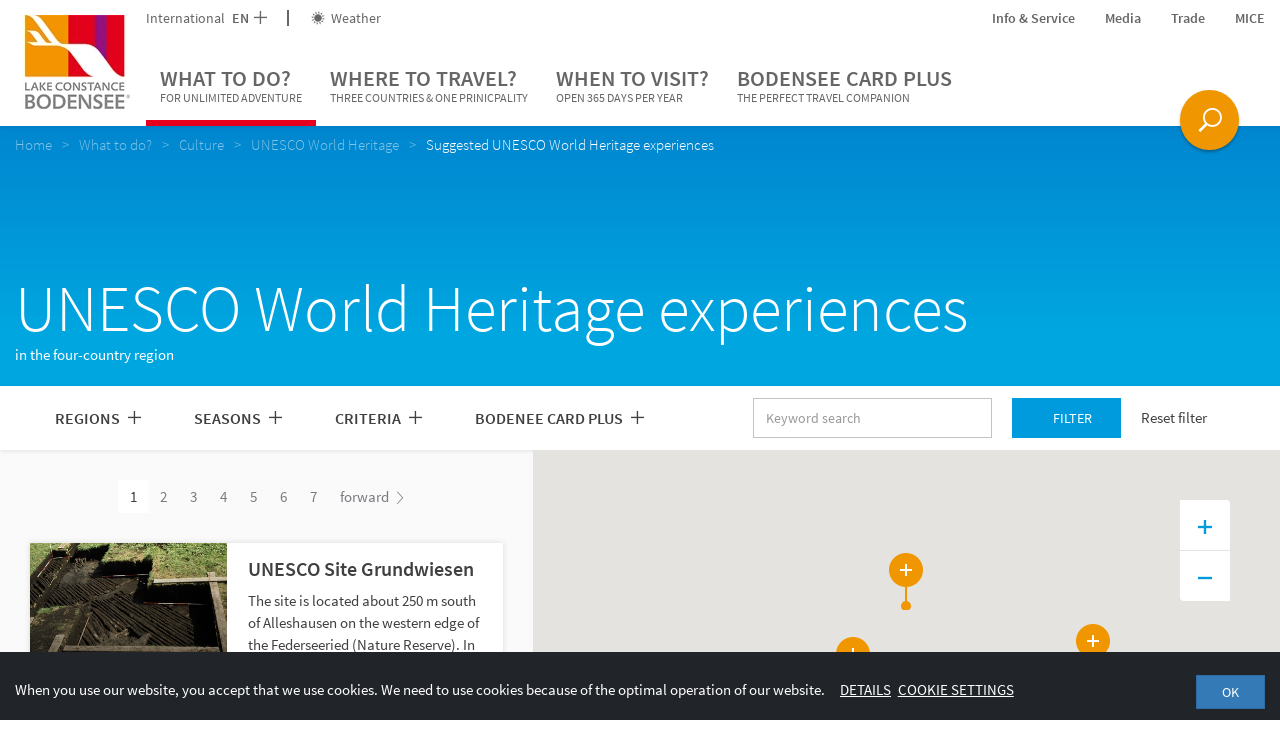

--- FILE ---
content_type: text/html; charset=UTF-8
request_url: https://www.bodensee.eu/en/what-to-do/culture/unesco-world-heritage/excursion-destinations
body_size: 212619
content:

<!DOCTYPE html>
<html lang="en">
<head>
    <meta charset="UTF-8">
    <meta name="format-detection" content="telephone=no">

    <link rel="canonical" href="https://www.bodensee.eu/en/what-to-do/culture/unesco-world-heritage/excursion-destinations"><title>All UNESCO World Cultural Heritage sites on Lake Constance</title><meta name="description" content="Here you will find an overview of all UNESCO world cultural experiences in the Lake Constance region. Discover a variety of world cultural heritage sites." />

<link rel="alternate" hreflang="x-default" href="https://www.bodensee.eu/en/what-to-do/culture/unesco-world-heritage/excursion-destinations" />
<link rel="alternate" hreflang="en" href="https://www.bodensee.eu/en/what-to-do/culture/unesco-world-heritage/excursion-destinations" />
<link rel="alternate" hreflang="de" href="https://www.bodensee.eu/de/was-erleben/kultur/unesco-weltkulturerbe/ausflugsziele" />
<link rel="alternate" hreflang="it" href="https://www.bodensee.eu/it/cosa-scoprire/scena-culturale-vivace/siti-unesco/destinazioni" />
<link rel="alternate" hreflang="nl" href="https://www.bodensee.eu/nl/wat-is-er-te-doen/levendige-culturele-scene/unesco-werelderfgoed/toeristische-attracties" />
<link rel="alternate" hreflang="fr" href="https://www.bodensee.eu/fr/que-decouvrir/une-culture-vivante/patrimoine-mondial-del-unesco/destinations" />

    <!-- Viewport -->
    <script>
        if (!navigator.userAgent.match(/iPad/i) && (!window['screen'] || window.screen.width < 768)) {
            document.write('<meta name="viewport" content="width=device-width, user-scalable=no, initial-scale=1.0">');
        } else {
            document.write('<meta name="viewport" content="user-scalable=no">');
        }
    </script>

        
    <!-- Inline styles -->
    <style>/*!
 * Bootstrap v3.3.4 (http://getbootstrap.com)
 * Copyright 2011-2015 Twitter, Inc.
 * Licensed under MIT (https://github.com/twbs/bootstrap/blob/master/LICENSE)
 *//*!
 * Generated using the Bootstrap Customizer (http://getbootstrap.com/customize/?id=138304ef0cef85198ae2)
 * Config saved to config.json and https://gist.github.com/138304ef0cef85198ae2
 *//*! normalize.css v3.0.2 | MIT License | git.io/normalize */html{font-family:sans-serif;-ms-text-size-adjust:100%;-webkit-text-size-adjust:100%}body{margin:0}.visible-xs{display:none}article,aside,details,figcaption,figure,footer,header,hgroup,main,menu,nav,section,summary{display:block}audio,canvas,progress,video{display:inline-block;vertical-align:baseline}audio:not([controls]){display:none;height:0}[hidden],template{display:none}a{background-color:transparent}a:active,a:hover{outline:0}abbr[title]{border-bottom:1px dotted}b,strong{font-weight:700}dfn{font-style:italic}h1{font-size:2em;margin:.67em 0}mark{background:#ff0;color:#000}small{font-size:80%}sub,sup{font-size:75%;line-height:0;position:relative;vertical-align:baseline}sup{top:-.5em}sub{bottom:-.25em}img{border:0}svg:not(:root){overflow:hidden}figure{margin:1em 40px}hr{box-sizing:content-box;height:0}pre{overflow:auto}code,kbd,pre,samp{font-family:monospace,monospace;font-size:1em}button,input,optgroup,select,textarea{color:inherit;font:inherit;margin:0}button{overflow:visible}button,select{text-transform:none}button,html input[type=button],input[type=reset],input[type=submit]{-webkit-appearance:button;cursor:pointer}button[disabled],html input[disabled]{cursor:default}button::-moz-focus-inner,input::-moz-focus-inner{border:0;padding:0}input{line-height:normal}input[type=checkbox],input[type=radio]{box-sizing:border-box;padding:0}input[type=number]::-webkit-inner-spin-button,input[type=number]::-webkit-outer-spin-button{height:auto}input[type=search]{-webkit-appearance:textfield;box-sizing:content-box}input[type=search]::-webkit-search-cancel-button,input[type=search]::-webkit-search-decoration{-webkit-appearance:none}fieldset{border:1px solid silver;margin:0 2px;padding:.35em .625em .75em}legend{border:0;padding:0}textarea{overflow:auto}optgroup{font-weight:700}table{border-collapse:collapse;border-spacing:0}td,th{padding:0}*{box-sizing:border-box}*:before,*:after{box-sizing:border-box}html{font-size:10px;-webkit-tap-highlight-color:transparent}body{font-family:Helvetica Neue,Helvetica,Arial,sans-serif;font-size:14px;line-height:1.42857143;color:#333;background-color:#fff}input,button,select,textarea{font-family:inherit;font-size:inherit;line-height:inherit}a{color:#337ab7;text-decoration:none}a:hover,a:focus{color:#23527c;text-decoration:underline}a:focus{outline:thin dotted;outline:5px auto -webkit-focus-ring-color;outline-offset:-2px}figure{margin:0}img{vertical-align:middle}.img-responsive{display:block;max-width:100%;height:auto}.img-rounded{border-radius:6px}.img-thumbnail{padding:4px;line-height:1.42857143;background-color:#fff;border:1px solid #ddd;border-radius:4px;-webkit-transition:all .2s ease-in-out;transition:all .2s ease-in-out;display:inline-block;max-width:100%;height:auto}.img-circle{border-radius:50%}hr{margin-top:20px;margin-bottom:20px;border:0;border-top:1px solid #eee}.sr-only{position:absolute;width:1px;height:1px;margin:-1px;padding:0;overflow:hidden;clip:rect(0,0,0,0);border:0}.sr-only-focusable:active,.sr-only-focusable:focus{position:static;width:auto;height:auto;margin:0;overflow:visible;clip:auto}[role=button]{cursor:pointer}h1,h2,h3,h4,h5,h6,.h1,.h2,.h3,.h4,.h5,.h6{font-family:inherit;font-weight:500;line-height:1.1;color:inherit}h1 small,h2 small,h3 small,h4 small,h5 small,h6 small,.h1 small,.h2 small,.h3 small,.h4 small,.h5 small,.h6 small,h1 .small,h2 .small,h3 .small,h4 .small,h5 .small,h6 .small,.h1 .small,.h2 .small,.h3 .small,.h4 .small,.h5 .small,.h6 .small{font-weight:400;line-height:1;color:#777}h1,.h1,h2,.h2,h3,.h3{margin-top:20px;margin-bottom:10px}h1 small,.h1 small,h2 small,.h2 small,h3 small,.h3 small,h1 .small,.h1 .small,h2 .small,.h2 .small,h3 .small,.h3 .small{font-size:65%}h4,.h4,h5,.h5,h6,.h6{margin-top:10px;margin-bottom:10px}h4 small,.h4 small,h5 small,.h5 small,h6 small,.h6 small,h4 .small,.h4 .small,h5 .small,.h5 .small,h6 .small,.h6 .small{font-size:75%}h1,.h1{font-size:36px}h2,.h2{font-size:30px}h3,.h3{font-size:24px}h4,.h4{font-size:18px}h5,.h5{font-size:14px}h6,.h6{font-size:12px}p{margin:0 0 10px}.lead{margin-bottom:20px;font-size:16px;font-weight:300;line-height:1.4}small,.small{font-size:85%}mark,.mark{background-color:#fcf8e3;padding:.2em}.text-left{text-align:left}.text-right{text-align:right}.text-center{text-align:center}.text-justify{text-align:justify}.text-nowrap{white-space:nowrap}.text-lowercase{text-transform:lowercase}.text-uppercase{text-transform:uppercase}.text-capitalize{text-transform:capitalize}.text-muted{color:#777}.text-primary{color:#337ab7}a.text-primary:hover{color:#286090}.text-success{color:#3c763d}a.text-success:hover{color:#2b542c}.text-info{color:#31708f}a.text-info:hover{color:#245269}.text-warning{color:#8a6d3b}a.text-warning:hover{color:#66512c}.text-danger{color:#a94442}a.text-danger:hover{color:#843534}.bg-primary{color:#fff;background-color:#337ab7}a.bg-primary:hover{background-color:#286090}.bg-success{background-color:#dff0d8}a.bg-success:hover{background-color:#c1e2b3}.bg-info{background-color:#d9edf7}a.bg-info:hover{background-color:#afd9ee}.bg-warning{background-color:#fcf8e3}a.bg-warning:hover{background-color:#f7ecb5}.bg-danger{background-color:#f2dede}a.bg-danger:hover{background-color:#e4b9b9}.page-header{padding-bottom:9px;margin:40px 0 20px;border-bottom:1px solid #eee}ul,ol{margin-top:0;margin-bottom:10px}ul ul,ol ul,ul ol,ol ol{margin-bottom:0}.list-unstyled{padding-left:0;list-style:none}.list-inline{padding-left:0;list-style:none;margin-left:-5px}.list-inline>li{display:inline-block;padding-left:5px;padding-right:5px}dl{margin-top:0;margin-bottom:20px}dt,dd{line-height:1.42857143}dt{font-weight:700}dd{margin-left:0}abbr[title],abbr[data-original-title]{cursor:help;border-bottom:1px dotted #777}.initialism{font-size:90%;text-transform:uppercase}blockquote{padding:10px 20px;margin:0 0 20px;font-size:17.5px;border-left:5px solid #eee}blockquote p:last-child,blockquote ul:last-child,blockquote ol:last-child{margin-bottom:0}blockquote footer,blockquote small,blockquote .small{display:block;font-size:80%;line-height:1.42857143;color:#777}blockquote footer:before,blockquote small:before,blockquote .small:before{content:'\2014 \00A0'}.blockquote-reverse,blockquote.pull-right{padding-right:15px;padding-left:0;border-right:5px solid #eee;border-left:0;text-align:right}.blockquote-reverse footer:before,blockquote.pull-right footer:before,.blockquote-reverse small:before,blockquote.pull-right small:before,.blockquote-reverse .small:before,blockquote.pull-right .small:before{content:''}.blockquote-reverse footer:after,blockquote.pull-right footer:after,.blockquote-reverse small:after,blockquote.pull-right small:after,.blockquote-reverse .small:after,blockquote.pull-right .small:after{content:'\00A0 \2014'}address{margin-bottom:20px;font-style:normal;line-height:1.42857143}.container{margin-right:auto;margin-left:auto;padding-left:15px;padding-right:15px}.container-fluid{margin-right:auto;margin-left:auto;padding-left:15px;padding-right:15px}.row{margin-left:-15px;margin-right:-15px}.col-xs-1,.col-sm-1,.col-md-1,.col-lg-1,.col-xs-2,.col-sm-2,.col-md-2,.col-lg-2,.col-xs-3,.col-sm-3,.col-md-3,.col-lg-3,.col-xs-4,.col-sm-4,.col-md-4,.col-lg-4,.col-xs-5,.col-sm-5,.col-md-5,.col-lg-5,.col-xs-6,.col-sm-6,.col-md-6,.col-lg-6,.col-xs-7,.col-sm-7,.col-md-7,.col-lg-7,.col-xs-8,.col-sm-8,.col-md-8,.col-lg-8,.col-xs-9,.col-sm-9,.col-md-9,.col-lg-9,.col-xs-10,.col-sm-10,.col-md-10,.col-lg-10,.col-xs-11,.col-sm-11,.col-md-11,.col-lg-11,.col-xs-12,.col-sm-12,.col-md-12,.col-lg-12{position:relative;min-height:1px;padding-left:15px;padding-right:15px}.col-xs-1,.col-xs-2,.col-xs-3,.col-xs-4,.col-xs-5,.col-xs-6,.col-xs-7,.col-xs-8,.col-xs-9,.col-xs-10,.col-xs-11,.col-xs-12{float:left}.col-xs-12{width:100%}.col-xs-11{width:91.66666667%}.col-xs-10{width:83.33333333%}.col-xs-9{width:75%}.col-xs-8{width:66.66666667%}.col-xs-7{width:58.33333333%}.col-xs-6{width:50%}.col-xs-5{width:41.66666667%}.col-xs-4{width:33.33333333%}.col-xs-3{width:25%}.col-xs-2{width:16.66666667%}.col-xs-1{width:8.33333333%}.col-xs-pull-12{right:100%}.col-xs-pull-11{right:91.66666667%}.col-xs-pull-10{right:83.33333333%}.col-xs-pull-9{right:75%}.col-xs-pull-8{right:66.66666667%}.col-xs-pull-7{right:58.33333333%}.col-xs-pull-6{right:50%}.col-xs-pull-5{right:41.66666667%}.col-xs-pull-4{right:33.33333333%}.col-xs-pull-3{right:25%}.col-xs-pull-2{right:16.66666667%}.col-xs-pull-1{right:8.33333333%}.col-xs-pull-0{right:auto}.col-xs-push-12{left:100%}.col-xs-push-11{left:91.66666667%}.col-xs-push-10{left:83.33333333%}.col-xs-push-9{left:75%}.col-xs-push-8{left:66.66666667%}.col-xs-push-7{left:58.33333333%}.col-xs-push-6{left:50%}.col-xs-push-5{left:41.66666667%}.col-xs-push-4{left:33.33333333%}.col-xs-push-3{left:25%}.col-xs-push-2{left:16.66666667%}.col-xs-push-1{left:8.33333333%}.col-xs-push-0{left:auto}.col-xs-offset-12{margin-left:100%}.col-xs-offset-11{margin-left:91.66666667%}.col-xs-offset-10{margin-left:83.33333333%}.col-xs-offset-9{margin-left:75%}.col-xs-offset-8{margin-left:66.66666667%}.col-xs-offset-7{margin-left:58.33333333%}.col-xs-offset-6{margin-left:50%}.col-xs-offset-5{margin-left:41.66666667%}.col-xs-offset-4{margin-left:33.33333333%}.col-xs-offset-3{margin-left:25%}.col-xs-offset-2{margin-left:16.66666667%}.col-xs-offset-1{margin-left:8.33333333%}.col-xs-offset-0{margin-left:0}.btn{display:inline-block;margin-bottom:0;font-weight:400;text-align:center;vertical-align:middle;-ms-touch-action:manipulation;touch-action:manipulation;cursor:pointer;background-image:none;border:1px solid transparent;white-space:nowrap;padding:6px 12px;font-size:14px;line-height:1.42857143;border-radius:4px;-webkit-user-select:none;-moz-user-select:none;-ms-user-select:none;user-select:none}.btn:focus,.btn:active:focus,.btn.active:focus,.btn.focus,.btn:active.focus,.btn.active.focus{outline:thin dotted;outline:5px auto -webkit-focus-ring-color;outline-offset:-2px}.btn:hover,.btn:focus,.btn.focus{color:#333;text-decoration:none}.btn:active,.btn.active{outline:0;background-image:none;box-shadow:inset 0 3px 5px rgba(0,0,0,.125)}.btn.disabled,.btn[disabled],fieldset[disabled] .btn{cursor:not-allowed;pointer-events:none;opacity:.65;filter:alpha(opacity=65);box-shadow:none}.btn-default{color:#333;background-color:#fff;border-color:#ccc}.btn-default:hover,.btn-default:focus,.btn-default.focus,.btn-default:active,.btn-default.active,.open>.dropdown-toggle.btn-default{color:#333;background-color:#e6e6e6;border-color:#adadad}.btn-default:active,.btn-default.active,.open>.dropdown-toggle.btn-default{background-image:none}.btn-default.disabled,.btn-default[disabled],fieldset[disabled] .btn-default,.btn-default.disabled:hover,.btn-default[disabled]:hover,fieldset[disabled] .btn-default:hover,.btn-default.disabled:focus,.btn-default[disabled]:focus,fieldset[disabled] .btn-default:focus,.btn-default.disabled.focus,.btn-default[disabled].focus,fieldset[disabled] .btn-default.focus,.btn-default.disabled:active,.btn-default[disabled]:active,fieldset[disabled] .btn-default:active,.btn-default.disabled.active,.btn-default[disabled].active,fieldset[disabled] .btn-default.active{background-color:#fff;border-color:#ccc}.btn-default .badge{color:#fff;background-color:#333}.btn-primary{color:#fff;background-color:#337ab7;border-color:#2e6da4}.btn-primary:hover,.btn-primary:focus,.btn-primary.focus,.btn-primary:active,.btn-primary.active,.open>.dropdown-toggle.btn-primary{color:#fff;background-color:#286090;border-color:#204d74}.btn-primary:active,.btn-primary.active,.open>.dropdown-toggle.btn-primary{background-image:none}.btn-primary.disabled,.btn-primary[disabled],fieldset[disabled] .btn-primary,.btn-primary.disabled:hover,.btn-primary[disabled]:hover,fieldset[disabled] .btn-primary:hover,.btn-primary.disabled:focus,.btn-primary[disabled]:focus,fieldset[disabled] .btn-primary:focus,.btn-primary.disabled.focus,.btn-primary[disabled].focus,fieldset[disabled] .btn-primary.focus,.btn-primary.disabled:active,.btn-primary[disabled]:active,fieldset[disabled] .btn-primary:active,.btn-primary.disabled.active,.btn-primary[disabled].active,fieldset[disabled] .btn-primary.active{background-color:#337ab7;border-color:#2e6da4}.btn-primary .badge{color:#337ab7;background-color:#fff}.btn-success{color:#fff;background-color:#5cb85c;border-color:#4cae4c}.btn-success:hover,.btn-success:focus,.btn-success.focus,.btn-success:active,.btn-success.active,.open>.dropdown-toggle.btn-success{color:#fff;background-color:#449d44;border-color:#398439}.btn-success:active,.btn-success.active,.open>.dropdown-toggle.btn-success{background-image:none}.btn-success.disabled,.btn-success[disabled],fieldset[disabled] .btn-success,.btn-success.disabled:hover,.btn-success[disabled]:hover,fieldset[disabled] .btn-success:hover,.btn-success.disabled:focus,.btn-success[disabled]:focus,fieldset[disabled] .btn-success:focus,.btn-success.disabled.focus,.btn-success[disabled].focus,fieldset[disabled] .btn-success.focus,.btn-success.disabled:active,.btn-success[disabled]:active,fieldset[disabled] .btn-success:active,.btn-success.disabled.active,.btn-success[disabled].active,fieldset[disabled] .btn-success.active{background-color:#5cb85c;border-color:#4cae4c}.btn-success .badge{color:#5cb85c;background-color:#fff}.btn-info{color:#fff;background-color:#5bc0de;border-color:#46b8da}.btn-info:hover,.btn-info:focus,.btn-info.focus,.btn-info:active,.btn-info.active,.open>.dropdown-toggle.btn-info{color:#fff;background-color:#31b0d5;border-color:#269abc}.btn-info:active,.btn-info.active,.open>.dropdown-toggle.btn-info{background-image:none}.btn-info.disabled,.btn-info[disabled],fieldset[disabled] .btn-info,.btn-info.disabled:hover,.btn-info[disabled]:hover,fieldset[disabled] .btn-info:hover,.btn-info.disabled:focus,.btn-info[disabled]:focus,fieldset[disabled] .btn-info:focus,.btn-info.disabled.focus,.btn-info[disabled].focus,fieldset[disabled] .btn-info.focus,.btn-info.disabled:active,.btn-info[disabled]:active,fieldset[disabled] .btn-info:active,.btn-info.disabled.active,.btn-info[disabled].active,fieldset[disabled] .btn-info.active{background-color:#5bc0de;border-color:#46b8da}.btn-info .badge{color:#5bc0de;background-color:#fff}.btn-warning{color:#fff;background-color:#f0ad4e;border-color:#eea236}.btn-warning:hover,.btn-warning:focus,.btn-warning.focus,.btn-warning:active,.btn-warning.active,.open>.dropdown-toggle.btn-warning{color:#fff;background-color:#ec971f;border-color:#d58512}.btn-warning:active,.btn-warning.active,.open>.dropdown-toggle.btn-warning{background-image:none}.btn-warning.disabled,.btn-warning[disabled],fieldset[disabled] .btn-warning,.btn-warning.disabled:hover,.btn-warning[disabled]:hover,fieldset[disabled] .btn-warning:hover,.btn-warning.disabled:focus,.btn-warning[disabled]:focus,fieldset[disabled] .btn-warning:focus,.btn-warning.disabled.focus,.btn-warning[disabled].focus,fieldset[disabled] .btn-warning.focus,.btn-warning.disabled:active,.btn-warning[disabled]:active,fieldset[disabled] .btn-warning:active,.btn-warning.disabled.active,.btn-warning[disabled].active,fieldset[disabled] .btn-warning.active{background-color:#f0ad4e;border-color:#eea236}.btn-warning .badge{color:#f0ad4e;background-color:#fff}.btn-danger{color:#fff;background-color:#d9534f;border-color:#d43f3a}.btn-danger:hover,.btn-danger:focus,.btn-danger.focus,.btn-danger:active,.btn-danger.active,.open>.dropdown-toggle.btn-danger{color:#fff;background-color:#c9302c;border-color:#ac2925}.btn-danger:active,.btn-danger.active,.open>.dropdown-toggle.btn-danger{background-image:none}.btn-danger.disabled,.btn-danger[disabled],fieldset[disabled] .btn-danger,.btn-danger.disabled:hover,.btn-danger[disabled]:hover,fieldset[disabled] .btn-danger:hover,.btn-danger.disabled:focus,.btn-danger[disabled]:focus,fieldset[disabled] .btn-danger:focus,.btn-danger.disabled.focus,.btn-danger[disabled].focus,fieldset[disabled] .btn-danger.focus,.btn-danger.disabled:active,.btn-danger[disabled]:active,fieldset[disabled] .btn-danger:active,.btn-danger.disabled.active,.btn-danger[disabled].active,fieldset[disabled] .btn-danger.active{background-color:#d9534f;border-color:#d43f3a}.btn-danger .badge{color:#d9534f;background-color:#fff}.btn-link{color:#337ab7;font-weight:400;border-radius:0}.btn-link,.btn-link:active,.btn-link.active,.btn-link[disabled],fieldset[disabled] .btn-link{background-color:transparent;box-shadow:none}.btn-link,.btn-link:hover,.btn-link:focus,.btn-link:active{border-color:transparent}.btn-link:hover,.btn-link:focus{color:#23527c;text-decoration:underline;background-color:transparent}.btn-link[disabled]:hover,fieldset[disabled] .btn-link:hover,.btn-link[disabled]:focus,fieldset[disabled] .btn-link:focus{color:#777;text-decoration:none}.btn-lg{padding:10px 16px;font-size:18px;line-height:1.3333333;border-radius:6px}.btn-sm{padding:5px 10px;font-size:12px;line-height:1.5;border-radius:3px}.btn-xs{padding:1px 5px;font-size:12px;line-height:1.5;border-radius:3px}.btn-block{display:block;width:100%}.btn-block+.btn-block{margin-top:5px}input[type=submit].btn-block,input[type=reset].btn-block,input[type=button].btn-block{width:100%}.embed-responsive{position:relative;display:block;height:0;padding:0;overflow:hidden}.embed-responsive .embed-responsive-item,.embed-responsive iframe,.embed-responsive embed,.embed-responsive object,.embed-responsive video{position:absolute;top:0;left:0;bottom:0;height:100%;width:100%;border:0}.embed-responsive-16by9{padding-bottom:56.25%}.embed-responsive-4by3{padding-bottom:75%}.clearfix:before,.clearfix:after,.dl-horizontal dd:before,.dl-horizontal dd:after,.container:before,.container:after,.container-fluid:before,.container-fluid:after,.row:before,.row:after{content:" ";display:table}.clearfix:after,.dl-horizontal dd:after,.container:after,.container-fluid:after,.row:after{clear:both}.center-block{display:block;margin-left:auto;margin-right:auto}.pull-right{float:right!important}.pull-left{float:left!important}.hide{display:none!important}.show{display:block!important}.invisible{visibility:hidden}.text-hide{font:0/0 a;color:transparent;text-shadow:none;background-color:transparent;border:0}.hidden{display:none!important}.affix{position:fixed}@-ms-viewport{width:device-width}.visible-xs,.visible-sm,.visible-md,.visible-lg{display:none!important}.visible-xs-block,.visible-xs-inline,.visible-xs-inline-block,.visible-sm-block,.visible-sm-inline,.visible-sm-inline-block,.visible-md-block,.visible-md-inline,.visible-md-inline-block,.visible-lg-block,.visible-lg-inline,.visible-lg-inline-block{display:none!important}.visible-print{display:none!important}.visible-print-block{display:none!important}.visible-print-inline{display:none!important}.visible-print-inline-block{display:none!important}.nav{padding-left:0;margin-bottom:0;list-style:none}.navbar-toggle{position:relative;float:right;padding:9px 10px;margin-top:8px;margin-right:15px;margin-bottom:8px;background-color:transparent;background-image:none;border:1px solid transparent;border-radius:4px}.navbar-toggle .icon-bar{display:block}.embed-responsive.embed-responsive-placeholder{padding-top:220%}.portal-slider--item+.portal-slider--item{display:none}.open-search{display:none}.dropdown-menu{position:absolute}.navbar-overlay{display:none}a{color:inherit;cursor:pointer}a:hover,a:focus{color:inherit;text-decoration:none}address{margin-bottom:0}textarea{resize:vertical}label{font-weight:inherit}#pc-cookie-notice{background:#c3c3c5!important;color:#444!important;font-family:SourceSansPro-Regular,sans-serif!important;font-size:14px!important}#pc-cookie-notice #pc-button button{background:#ebebeb!important}html{-ms-overflow-style:scrollbar}body{position:relative;color:#404040;line-height:22px}.container{max-width:1310px;width:100%;padding-left:0;padding-right:0}.container-narrow{max-width:822px}.row{margin-left:-10px;margin-right:-10px}.col-xs-1,.col-sm-1,.col-md-1,.col-lg-1,.col-xs-2,.col-sm-2,.col-md-2,.col-lg-2,.col-xs-3,.col-sm-3,.col-md-3,.col-lg-3,.col-xs-4,.col-sm-4,.col-md-4,.col-lg-4,.col-xs-5,.col-sm-5,.col-md-5,.col-lg-5,.col-xs-6,.col-sm-6,.col-md-6,.col-lg-6,.col-xs-7,.col-sm-7,.col-md-7,.col-lg-7,.col-xs-8,.col-sm-8,.col-md-8,.col-lg-8,.col-xs-9,.col-sm-9,.col-md-9,.col-lg-9,.col-xs-10,.col-sm-10,.col-md-10,.col-lg-10,.col-xs-11,.col-sm-11,.col-md-11,.col-lg-11,.col-xs-12,.col-sm-12,.col-md-12,.col-lg-12{padding-left:10px;padding-right:10px}.container>.navbar-header{margin-left:0;margin-right:0}.content-block{margin-bottom:30px;margin-top:30px}.content-block--max{max-width:720px;width:100%}.content-block--max--booking-teaser{max-width:600px;margin-bottom:57px}.container-block{padding-left:15px;padding-right:15px}.page-wrapper{background:#fff;position:relative;z-index:1}.page-wrapper.page-wrapper--landingpage{padding-top:0}.btn{border-radius:0;padding:5px 18px;text-transform:uppercase;cursor:pointer;color:#fff;position:relative;font-size:14px}.btn--icon-only.btn--icon-only{padding:10px}.btn>.icon-arrow{position:absolute;font-weight:600;right:5px;top:9px;-webkit-transition:200ms ease-in-out;transition:200ms ease-in-out}.btn-with-icon{padding:6px 20px 6px 10px}.btn-full-width{width:100%}.btn.btn-xl{padding:10px 20px}.btn:hover,.btn:active,.btn:focus{color:#fff;box-shadow:none}.btn.active{box-shadow:none}.btn-group{margin-bottom:0}.btn-group .btn{margin-right:2px}.btn-transparent--white{border:1px solid #fff}.btn-transparent--purple{border:1px solid #910f7d;color:#910f7d}.btn-transparent--purple:focus,.btn-transparent--purple:hover{background:#910f7d}.btn-transparent--purple .icon-arrow{-webkit-transition:none;transition:none}.btn-transparent--purple.btn-transparent--purple:hover .icon-arrow{-webkit-transform:translateX(0);-ms-transform:translateX(0);transform:translateX(0)}.btn-transparent--red{border:1px solid #b40a19;color:#b40a19}.btn-transparent--red:focus,.btn-transparent--red:hover{color:#b40a19}.btn-transparent--blue{border:1px solid #009bdc;color:#009bdc}.btn-transparent--blue:focus,.btn-transparent--blue:hover{background:#009bdc}.btn-xs--left{position:absolute;left:0;bottom:0}.btn-xs--right{position:absolute;right:0;bottom:0}.btn-green{background:#348e4d}.btn-green:hover{background:#337546}.btn-green-light{background:#73be8c}.btn-green-light:hover{background:#73a684}.btn-green-dark{background:#00a078}.btn-green-dark:hover{background:#008765}.btn-purple{background:#910f7d}.btn-purple:hover{background:#780f68}.btn-blue{background:#009bdc}.btn-blue:hover{background:#0088c2}.btn-red{background:#b40a19}.btn-red:hover{background:#9c0a16}.btn-booking{color:#b40a19;background-color:#f0f0f0}.btn-booking:hover{color:#b40a19;background:#dadada}.btn-grey-blue{background:#85aab3}.btn-grey-blue:focus,.btn-grey-blue:hover{background:#7eaeba}.btn-no-styling,.btn.btn-no-styling{border:none;background:none;text-align:left;padding:0;color:inherit;font-family:inherit;font-weight:inherit;cursor:pointer;font-size:inherit}.btn .btn__icon{position:relative;top:0;right:0;vertical-align:-.2em;font-size:16px;margin-right:-10px;margin-left:10px}.navbar-main{border-radius:0;border:0;background-color:#fff;margin-bottom:0;z-index:3;color:#666;line-height:22px;display:block}.navbar-nav{text-transform:uppercase}.navbar-header{position:relative;z-index:1}.nav-toplinks a:hover{color:#404040}.navbar__buttons{position:fixed;bottom:20px;right:0;left:0;pointer-events:none;z-index:5;padding-right:72px}.navbar__buttons .open-search{pointer-events:initial}.nav-toplinks--flex{display:-webkit-box;display:-webkit-flex;display:-ms-flexbox;display:flex}.nav-toplinks__list{display:-webkit-box;display:-webkit-flex;display:-ms-flexbox;display:flex;-webkit-box-align:center;-webkit-align-items:center;-ms-flex-align:center;align-items:center;font-size:14px}.nav-toplinks__list__icon{vertical-align:-.15em;margin-right:3px}.nav-toplinks__list>li{position:relative}.nav-toplinks__list>li a{padding:0}.nav-toplinks__list>li:not(:last-child){margin-right:30px}.nav-toplinks__list--bordered>li:not(:last-child){padding-right:22px;margin-right:22px}.nav-toplinks__list--bordered>li:not(:last-child):after{content:'';position:absolute;right:0;top:50%;-webkit-transform:translateY(-50%);-ms-transform:translateY(-50%);transform:translateY(-50%);height:16px;width:2px;background:#666}.main-nav__dropdown{display:none;font-size:15px;font-weight:400;padding:6px 0;text-transform:capitalize;z-index:5;color:#292929}.main-nav__dropdown li:before{content:'';width:6px;height:6px;background:#009bdc;position:absolute;left:0;top:9px}.main-nav__dropdown.main-nav__dropdown li{position:relative;padding-left:15px}.main-nav__dropdown.main-nav__dropdown li+li{margin-top:8px}.main-nav__dropdown ul{padding-left:0;list-style:none}.main-nav__dropdown .main-nav__dropdown__teaser-list li:before{content:none}.breadcrumb{background-color:transparent;font-weight:400;font-family:SourceSansPro-Light;margin-bottom:30px;position:relative;padding:8px 0}.breadcrumb>li{color:#fff;opacity:.5;filter:alpha(opacity=50);padding-right:0}.breadcrumb>li:not(:last-child):after{content:">";padding:0 10px}.breadcrumb>li+li:before{content:none;padding:0}.breadcrumb>.active{opacity:1;filter:alpha(opacity=100);color:#fff}.breadcrumb a:hover{text-decoration:underline}.wysiwyg{line-height:24px}.wysiwyg a{color:#009bdc}.wysiwyg a:hover{color:#0082a5}.wysiwyg h1,.wysiwyg h2{text-transform:none}.wysiwyg h1{font-size:30px;font-weight:400;font-family:SourceSansPro-Light}.wysiwyg h2{font-size:26px;color:#9a9a9a;font-weight:400}.wysiwyg h3{font-weight:400;font-family:SourceSansPro-Semibold;font-size:20px}.wysiwyg ul{list-style:none;padding:0}.wysiwyg ul li{position:relative;padding-left:25px}.wysiwyg ul li:before{content:'';border:3px solid #009bdc;position:absolute;left:8px;top:9px}.wysiwyg strong{font-family:SourceSansPro-Semibold;font-weight:400}.two-columns{-webkit-column-count:2;-moz-column-count:2;column-count:2}.wysiwyg img{max-width:100%;height:auto}.content-head{position:relative;height:140px}.content-head--text{position:absolute;width:100%;bottom:0}.content-head--text>p{margin-bottom:0}.content-head--text__btn{position:absolute;right:0;bottom:0}.content-head--text-max{max-width:940px}.content-head--fix{height:150px;position:absolute;width:100%}.bg-poi{background-color:#009cda}.bg-aktiv{background-color:#0082a4}.bg-bek{background-color:#00a5a7}.bg-natur{background-color:#00a276}.bg-genuss{background-color:#71bc8b}.bg-gesundheit{background-color:#67a2c0}.bg-kultur{background-color:#7c84bb}.bg-poi-gradient{background:#0089d3;background:url([data-uri]);background:-webkit-gradient(linear,left top,left bottom,color-stop(0,#0089d3),color-stop(100%,#00a8e1));background:-webkit-linear-gradient(top,#0089d3 0,#00a8e1 100%);background:linear-gradient(to bottom,#0089d3 0,#00a8e1 100%);filter:progid:DXImageTransform.Microsoft.gradient(startColorstr='#0089d3',endColorstr='#00a8e1',GradientType=0)}.bg-aktiv-gradient{background:#006f93;background:url([data-uri]);background:-webkit-gradient(linear,left top,left bottom,color-stop(0,#006f93),color-stop(100%,#0092b1));background:-webkit-linear-gradient(top,#006f93 0,#0092b1 100%);background:linear-gradient(to bottom,#006f93 0,#0092b1 100%);filter:progid:DXImageTransform.Microsoft.gradient(startColorstr='#006f93',endColorstr='#0092b1',GradientType=0)}.bg-bek-gradient{background:#009393;background:url([data-uri]);background:-webkit-gradient(linear,left top,left bottom,color-stop(0,#009393),color-stop(100%,#00b1b1));background:-webkit-linear-gradient(top,#009393 0,#00b1b1 100%);background:linear-gradient(to bottom,#009393 0,#00b1b1 100%);filter:progid:DXImageTransform.Microsoft.gradient(startColorstr='#009393',endColorstr='#00b1b1',GradientType=0)}.bg-natur-gradient{background:#009065;background:url([data-uri]);background:-webkit-gradient(linear,left top,left bottom,color-stop(0,#009065),color-stop(100%,#00ae88));background:-webkit-linear-gradient(top,#009065 0,#00ae88 100%);background:linear-gradient(to bottom,#009065 0,#00ae88 100%);filter:progid:DXImageTransform.Microsoft.gradient(startColorstr='#009065',endColorstr='#00ae88',GradientType=0)}.bg-genuss-gradient{background:#60b079;background:url([data-uri]);background:-webkit-gradient(linear,left top,left bottom,color-stop(0,#60b079),color-stop(100%,#84c79b));background:-webkit-linear-gradient(top,#60b079 0,#84c79b 100%);background:linear-gradient(to bottom,#60b079 0,#84c79b 100%);filter:progid:DXImageTransform.Microsoft.gradient(startColorstr='#60b079',endColorstr='#84c79b',GradientType=0)}.bg-gesundheit-gradient{background:#568eb0;background:url([data-uri]);background:-webkit-gradient(linear,left top,left bottom,color-stop(0,#568eb0),color-stop(100%,#7badc7));background:-webkit-linear-gradient(top,#568eb0 0,#7badc7 100%);background:linear-gradient(to bottom,#568eb0 0,#7badc7 100%);filter:progid:DXImageTransform.Microsoft.gradient(startColorstr='#568eb0',endColorstr='#7badc7',GradientType=0)}.bg-kultur-gradient{background:#6a6faa;background:url([data-uri]);background:-webkit-gradient(linear,left top,left bottom,color-stop(0,#6a6faa),color-stop(100%,#8d92c3));background:-webkit-linear-gradient(top,#6a6faa 0,#8d92c3 100%);background:linear-gradient(to bottom,#6a6faa 0,#8d92c3 100%);filter:progid:DXImageTransform.Microsoft.gradient(startColorstr='#6a6faa',endColorstr='#8d92c3',GradientType=0)}.bg-home-gradient{background:#059ddc;background:url([data-uri]);background:-webkit-gradient(linear,left top,left bottom,color-stop(0,#059ddc),color-stop(100%,#6dbe8f));background:-webkit-linear-gradient(top,#059ddc 0,#6dbe8f 100%);background:linear-gradient(to bottom,#059ddc 0,#6dbe8f 100%);filter:progid:DXImageTransform.Microsoft.gradient(startColorstr='#059ddc',endColorstr='#6dbe8f',GradientType=0)}.header-img{position:relative;max-width:1920px}.header-img .breadcrumb{position:absolute;z-index:1}.header-img--text{position:absolute;width:100%;bottom:10px;z-index:1}.header-img--text.header-img--text--centered{bottom:auto;top:50%;-webkit-transform:translateY(-50%);-ms-transform:translateY(-50%);transform:translateY(-50%)}.header-img__overlay__icon{font-size:120px}.header-img--has-logo{margin-bottom:60px}.header-img--has-logo-lg{margin-bottom:80px}.header-img__logo{position:absolute;left:0;right:0;top:100%;padding:0 30px;-webkit-transform:translateY(-20px);-ms-transform:translateY(-20px);transform:translateY(-20px)}.header-img__logo__img{margin:0 auto;max-height:80px;width:auto}.header-img__logo--lg .header-img__logo__img{max-height:100px}body{font-family:SourceSansPro-Regular,sans-serif;font-weight:400;font-size:1em;color:#404040}html{font-size:14px}h1,h2,h3,h4{margin-top:0}h1,.h1{font-size:31px;font-weight:400;font-family:SourceSansPro-Semibold;margin-bottom:0}h2,.h2{font-size:22px;margin-bottom:20px}h3,.h3{font-size:17px}h5,.h5{font-size:15px}h6,.h6{font-size:1em}.fz14{font-size:13px}.fz18{font-size:15px}.fz20{font-size:16px}.fz24{font-size:18px}.fz30{font-size:20px}.fz34{font-size:26px}.fz100{font-size:90px}.font-amatic{font-family:AmaticSC-Bold,sans-serif;font-weight:400}.bg-white{background-color:#fff}.bg-primary{background-color:#009bdc}.bg-secondary{background-color:#0083d0}.bg-green-light{background-color:#73be8c}.bg-green-dark{background-color:#00a078}.bg-blue-gradient{background:#00a6e0;background:url([data-uri]);background:-webkit-gradient(linear,left top,left bottom,color-stop(0,#0086cf),color-stop(78%,#00a6e0));background:-webkit-linear-gradient(top,#0086cf 0,#00a6e0 78%);background:linear-gradient(to bottom,#0086cf 0,#00a6e0 78%);filter:progid:DXImageTransform.Microsoft.gradient(startColorstr='#0086cf',endColorstr='#00a6e0',GradientType=0)}.bg-secondary-blue-gradient{background:#71a6c2}a.text-blue:hover{color:#0082a5}.text-primary{color:#404040}.text-white{color:#fff}.text-grey{color:#87878c}.text-grey-secondary{color:#9a9a9a}.text-grey-light{color:#c3c3c5}.text-red{color:#e6001e}.text-red-dark{color:#b40a19}.text-blue{color:#009bdc}.text-blue-dark{color:#0082a5}.text-purple{color:#910f7d}.text-green-light{color:#73be8c}.text-green{color:#00a078}.italic{font-style:italic}.light{font-weight:400;font-family:SourceSansPro-Light}.strong{font-weight:400;font-family:SourceSansPro-Semibold}.icon.strong{font-family:iconfont;font-weight:600}.no-margin.no-margin{margin:0}.ml-auto{margin-left:auto}.ml-1{margin-left:3px;margin-left:.25rem}.ml-2{margin-left:7px;margin-left:.5rem}.mt-1{margin-top:3px;margin-top:.25rem}.mt-2{margin-top:7px;margin-top:.5rem}.mt-3{margin-top:14px;margin-top:1rem}.mt0{margin-top:0}.mb10{margin-bottom:10px}.mb20{margin-bottom:20px}.mb30{margin-bottom:30px}.mr30{margin-right:30px}.mt10{margin-top:10px}.mt20{margin-top:20px}.mr5{margin-right:5px}.mr10{margin-right:10px}.pb1{padding-bottom:1px}.pt10{padding-top:10px}.pb10{padding-bottom:10px}.pb20{padding-bottom:20px}.pl20{padding-left:20px}.pt40{padding-top:25px}.pl30{padding-left:20px}.pr30{padding-right:20px}.embed-responsive{width:100%}.embed-responsive.embed-responsive-1by1{padding-top:100%}.embed-responsive.embed-responsive-svg{padding-top:102.54237%}.embed-responsive.embed-responsive-16by7{padding-top:43.75%}.embed-responsive.embed-responsive-8by2{padding-top:25%}.embed-responsive.embed-responsive-8by5{padding-top:62.5%}.embed-responsive.embed-responsive-16by5{padding-top:31.25%}.embed-responsive.embed-responsive-125{padding-top:125.2%}.embed-responsive.embed-responsive-8by3{padding-top:37.5%}.embed-responsive.embed-responsive-9by5{padding-top:55.55556%}.embed-responsive.embed-responsive-14by3{padding-top:21.42857%}.embed-responsive.embed-responsive-5by6{padding-top:125%}.embed-responsive.embed-responsive-7by2{padding-top:28.57143%}.embed-responsive.embed-responsive-portal-slider{padding-top:43.75%}.embed-responsive.embed-responsive-14by6{padding-top:42.85714%}.embed-responsive.embed-responsive-12by5{padding-top:41.66667%}.embed-responsive.embed-responsive-gallery-grid{padding-top:69%}.embed-responsive.embed-responsive-2by1{padding-top:50%}.embed-responsive.embed-responsive-3by1{padding-top:33.33333%}.embed-responsive.embed-responsive-6by9{padding-top:150%}.embed-responsive.embed-responsive-5by2{padding-top:40%}.embed-responsive.embed-responsive-13by5{padding-top:38.46154%}.row--gutter-width-0{margin-left:0;margin-right:0}.row--gutter-width-0>.col{padding-left:0;padding-right:0}.row--gutter-with-1{margin-right:-.25px;margin-left:-.25px}.row--gutter-with-1 .col{padding-left:.5px;padding-right:.5px}.row--gutter-with-30{margin-right:-15px;margin-left:-15px}.row--gutter-with-30 .col{padding-left:15px;padding-right:15px}.row--gutter-with-36{margin-left:-18px;margin-right:-18px}.row--gutter-with-36>.col{padding-left:18px;padding-right:18px}.isClickable{cursor:pointer}.d-ib{display:inline-block}.text-middle{vertical-align:middle}.text-underline{text-decoration:underline}a.text-underline:hover{text-decoration:none}.divider{border-bottom:1px solid #fff;margin-bottom:10px}.divider-grey{border-bottom:1px solid #c3c3c5}.divider-left{border-left:1px solid #c3c3c5}.theme__circle{padding:5px;border-radius:100%;width:35px;height:35px;line-height:24px}.link-with-arrow .icon-arrow{font-size:12px;padding-left:5px}.center-col{text-align:left}.arrange--xs{display:table;min-width:100%;table-layout:auto}.arrange__item--xs{display:table-cell;vertical-align:middle;float:none}.arrange__item--bottom--xs{vertical-align:bottom}.position-relative{position:relative}.navbar-search{position:absolute}.navbar-brand>img{display:none}.content-head .breadcrumb{background-color:transparent}@media(min-width:768px){.lead{font-size:21px}.dl-horizontal dt{float:left;width:160px;clear:left;text-align:right;overflow:hidden;text-overflow:ellipsis;white-space:nowrap}.dl-horizontal dd{margin-left:180px}.container{width:750px}.col-sm-1,.col-sm-2,.col-sm-3,.col-sm-4,.col-sm-5,.col-sm-6,.col-sm-7,.col-sm-8,.col-sm-9,.col-sm-10,.col-sm-11,.col-sm-12{float:left}.col-sm-12{width:100%}.col-sm-11{width:91.66666667%}.col-sm-10{width:83.33333333%}.col-sm-9{width:75%}.col-sm-8{width:66.66666667%}.col-sm-7{width:58.33333333%}.col-sm-6{width:50%}.col-sm-5{width:41.66666667%}.col-sm-4{width:33.33333333%}.col-sm-3{width:25%}.col-sm-2{width:16.66666667%}.col-sm-1{width:8.33333333%}.col-sm-pull-12{right:100%}.col-sm-pull-11{right:91.66666667%}.col-sm-pull-10{right:83.33333333%}.col-sm-pull-9{right:75%}.col-sm-pull-8{right:66.66666667%}.col-sm-pull-7{right:58.33333333%}.col-sm-pull-6{right:50%}.col-sm-pull-5{right:41.66666667%}.col-sm-pull-4{right:33.33333333%}.col-sm-pull-3{right:25%}.col-sm-pull-2{right:16.66666667%}.col-sm-pull-1{right:8.33333333%}.col-sm-pull-0{right:auto}.col-sm-push-12{left:100%}.col-sm-push-11{left:91.66666667%}.col-sm-push-10{left:83.33333333%}.col-sm-push-9{left:75%}.col-sm-push-8{left:66.66666667%}.col-sm-push-7{left:58.33333333%}.col-sm-push-6{left:50%}.col-sm-push-5{left:41.66666667%}.col-sm-push-4{left:33.33333333%}.col-sm-push-3{left:25%}.col-sm-push-2{left:16.66666667%}.col-sm-push-1{left:8.33333333%}.col-sm-push-0{left:auto}.col-sm-offset-12{margin-left:100%}.col-sm-offset-11{margin-left:91.66666667%}.col-sm-offset-10{margin-left:83.33333333%}.col-sm-offset-9{margin-left:75%}.col-sm-offset-8{margin-left:66.66666667%}.col-sm-offset-7{margin-left:58.33333333%}.col-sm-offset-6{margin-left:50%}.col-sm-offset-5{margin-left:41.66666667%}.col-sm-offset-4{margin-left:33.33333333%}.col-sm-offset-3{margin-left:25%}.col-sm-offset-2{margin-left:16.66666667%}.col-sm-offset-1{margin-left:8.33333333%}.col-sm-offset-0{margin-left:0}}@media(min-width:992px){.container{width:970px}.col-md-1,.col-md-2,.col-md-3,.col-md-4,.col-md-5,.col-md-6,.col-md-7,.col-md-8,.col-md-9,.col-md-10,.col-md-11,.col-md-12{float:left}.col-md-12{width:100%}.col-md-11{width:91.66666667%}.col-md-10{width:83.33333333%}.col-md-9{width:75%}.col-md-8{width:66.66666667%}.col-md-7{width:58.33333333%}.col-md-6{width:50%}.col-md-5{width:41.66666667%}.col-md-4{width:33.33333333%}.col-md-3{width:25%}.col-md-2{width:16.66666667%}.col-md-1{width:8.33333333%}.col-md-pull-12{right:100%}.col-md-pull-11{right:91.66666667%}.col-md-pull-10{right:83.33333333%}.col-md-pull-9{right:75%}.col-md-pull-8{right:66.66666667%}.col-md-pull-7{right:58.33333333%}.col-md-pull-6{right:50%}.col-md-pull-5{right:41.66666667%}.col-md-pull-4{right:33.33333333%}.col-md-pull-3{right:25%}.col-md-pull-2{right:16.66666667%}.col-md-pull-1{right:8.33333333%}.col-md-pull-0{right:auto}.col-md-push-12{left:100%}.col-md-push-11{left:91.66666667%}.col-md-push-10{left:83.33333333%}.col-md-push-9{left:75%}.col-md-push-8{left:66.66666667%}.col-md-push-7{left:58.33333333%}.col-md-push-6{left:50%}.col-md-push-5{left:41.66666667%}.col-md-push-4{left:33.33333333%}.col-md-push-3{left:25%}.col-md-push-2{left:16.66666667%}.col-md-push-1{left:8.33333333%}.col-md-push-0{left:auto}.col-md-offset-12{margin-left:100%}.col-md-offset-11{margin-left:91.66666667%}.col-md-offset-10{margin-left:83.33333333%}.col-md-offset-9{margin-left:75%}.col-md-offset-8{margin-left:66.66666667%}.col-md-offset-7{margin-left:58.33333333%}.col-md-offset-6{margin-left:50%}.col-md-offset-5{margin-left:41.66666667%}.col-md-offset-4{margin-left:33.33333333%}.col-md-offset-3{margin-left:25%}.col-md-offset-2{margin-left:16.66666667%}.col-md-offset-1{margin-left:8.33333333%}.col-md-offset-0{margin-left:0}}@media(min-width:1200px){.container{width:1170px}.col-lg-1,.col-lg-2,.col-lg-3,.col-lg-4,.col-lg-5,.col-lg-6,.col-lg-7,.col-lg-8,.col-lg-9,.col-lg-10,.col-lg-11,.col-lg-12{float:left}.col-lg-12{width:100%}.col-lg-11{width:91.66666667%}.col-lg-10{width:83.33333333%}.col-lg-9{width:75%}.col-lg-8{width:66.66666667%}.col-lg-7{width:58.33333333%}.col-lg-6{width:50%}.col-lg-5{width:41.66666667%}.col-lg-4{width:33.33333333%}.col-lg-3{width:25%}.col-lg-2{width:16.66666667%}.col-lg-1{width:8.33333333%}.col-lg-pull-12{right:100%}.col-lg-pull-11{right:91.66666667%}.col-lg-pull-10{right:83.33333333%}.col-lg-pull-9{right:75%}.col-lg-pull-8{right:66.66666667%}.col-lg-pull-7{right:58.33333333%}.col-lg-pull-6{right:50%}.col-lg-pull-5{right:41.66666667%}.col-lg-pull-4{right:33.33333333%}.col-lg-pull-3{right:25%}.col-lg-pull-2{right:16.66666667%}.col-lg-pull-1{right:8.33333333%}.col-lg-pull-0{right:auto}.col-lg-push-12{left:100%}.col-lg-push-11{left:91.66666667%}.col-lg-push-10{left:83.33333333%}.col-lg-push-9{left:75%}.col-lg-push-8{left:66.66666667%}.col-lg-push-7{left:58.33333333%}.col-lg-push-6{left:50%}.col-lg-push-5{left:41.66666667%}.col-lg-push-4{left:33.33333333%}.col-lg-push-3{left:25%}.col-lg-push-2{left:16.66666667%}.col-lg-push-1{left:8.33333333%}.col-lg-push-0{left:auto}.col-lg-offset-12{margin-left:100%}.col-lg-offset-11{margin-left:91.66666667%}.col-lg-offset-10{margin-left:83.33333333%}.col-lg-offset-9{margin-left:75%}.col-lg-offset-8{margin-left:66.66666667%}.col-lg-offset-7{margin-left:58.33333333%}.col-lg-offset-6{margin-left:50%}.col-lg-offset-5{margin-left:41.66666667%}.col-lg-offset-4{margin-left:33.33333333%}.col-lg-offset-3{margin-left:25%}.col-lg-offset-2{margin-left:16.66666667%}.col-lg-offset-1{margin-left:8.33333333%}.col-lg-offset-0{margin-left:0}.visible-lg{display:block!important}table.visible-lg{display:table}tr.visible-lg{display:table-row!important}th.visible-lg,td.visible-lg{display:table-cell!important}.visible-lg-block{display:block!important}.visible-lg-inline{display:inline!important}.visible-lg-inline-block{display:inline-block!important}.hidden-lg{display:none!important}}@media(max-width:767px){.visible-xs{display:block!important}table.visible-xs{display:table}tr.visible-xs{display:table-row!important}th.visible-xs,td.visible-xs{display:table-cell!important}.visible-xs-block{display:block!important}.visible-xs-inline{display:inline!important}.visible-xs-inline-block{display:inline-block!important}}@media(min-width:768px) and (max-width:991px){.visible-sm{display:block!important}table.visible-sm{display:table}tr.visible-sm{display:table-row!important}th.visible-sm,td.visible-sm{display:table-cell!important}.visible-sm-block{display:block!important}.visible-sm-inline{display:inline!important}.visible-sm-inline-block{display:inline-block!important}.hidden-sm{display:none!important}}@media(min-width:992px) and (max-width:1199px){.visible-md{display:block!important}table.visible-md{display:table}tr.visible-md{display:table-row!important}th.visible-md,td.visible-md{display:table-cell!important}.visible-md-block{display:block!important}.visible-md-inline{display:inline!important}.visible-md-inline-block{display:inline-block!important}.hidden-md{display:none!important}}@media print{.visible-print{display:block!important}table.visible-print{display:table}tr.visible-print{display:table-row!important}th.visible-print,td.visible-print{display:table-cell!important}.visible-print-block{display:block!important}.visible-print-inline{display:inline!important}.visible-print-inline-block{display:inline-block!important}.hidden-print{display:none!important}}@media(min-width:768px){.navbar-nav{float:left;margin:0}.navbar-nav>li{float:left}.navbar-nav>li>a{position:relative;display:block}.navbar-brand{float:left;margin-left:-15px}.navbar-header{float:left}.navbar-toggle{display:none}}@media screen and (max-width:767px){.navbar-toggle,.navbar-main .navbar-toggle{margin:0;padding:13px 15px;color:#c3cbd4;font-size:27px;line-height:1}.navbar-main{position:static}.navbar-main .navbar-header{height:60px;box-shadow:0 1px 4px rgba(0,0,0,.1)}.navbar-brand>img{max-width:170px}.nav>li>a:focus,.nav>li>a:hover{background:transparent}.navbar-collapse{position:absolute;margin:0!important;width:100%;height:100%;z-index:10000;background:#f2f2f2}.navbar-nav{margin:15px 0}.navbar-nav li{padding:2px 10px}.navbar-nav li.is-open{border:1px solid;border:1px solid #c3c3c5}.navbar-nav li.is-open>a{border-bottom:1px solid #c3c3c5}.navbar-nav>li>a{color:#666;font-size:18px}.navbar-nav .is-open .main-nav__dropdown{display:block}.navbar-nav .subnav-toggle{padding:10px;z-index:1;position:relative}.main-nav__dropdown .main-nav__dropdown__teaser-list{padding:0}.main-nav__dropdown__teaser-list li+li{margin-top:10px}.subnav-block{padding:6px 0 6px 15px}.subnav-block ul{margin-top:8px;display:none}.subnav-block.is-open ul{display:block}.subnav-block .subnav-toggle{padding:4px 15px}.subnav-block ul{list-style:none;padding:0}.subnav-block a{color:#292929}.navbar-main .navbar-toggle{margin:0;padding:13px 15px;color:#666;font-size:28px;line-height:1;-webkit-transition:200ms;transition:200ms;-webkit-transform:rotate(-180deg);-ms-transform:rotate(-180deg);transform:rotate(-180deg)}.navbar-main .navbar-toggle .icon-bar{width:30px;background:#666;height:5px}.navbar-toggle .icon-bar+.icon-bar{margin-top:5px}.navbar-main .navbar-toggle.is-open{-webkit-transform:rotate(0deg);-ms-transform:rotate(0deg);transform:rotate(0deg)}.navbar-main .navbar-toggle.is-open .icon-bar{display:none}.navbar-main .navbar-toggle.is-open:before{font-family:iconfont;content:"\E014"}.navbar-nav .subnav-toggle.icon-zoom-out{font-size:15px}.navbar-nav__lang{padding-left:15px}.header-img .breadcrumb{margin:0 15px}.embed-responsive--change.embed-responsive-7by2{padding-top:50%}.embed-responsive--change.embed-responsive-5by6{padding-top:100%}.embed-responsive--change.embed-responsive-14by3{padding-top:30%}.embed-responsive.embed-responsive-portal-slider{padding-top:56.25%}.weather-block .embed-responsive--change{padding-top:50%}.embed-responsive.embed-responsive--auto-xs{padding:0;height:auto}.embed-responsive.embed-responsive--auto-xs>.embed-responsive-item{position:relative}.embed-responsive.embed-responsive-10by6-xs{padding-top:60%}}@media screen and (min-width:768px){.embed-responsive.embed-responsive-placeholder{padding-top:47%}.container-block{padding-left:0;padding-right:0}.page-wrapper{background:#fafafa;padding-top:126px}.container{padding-left:15px;padding-right:15px;width:100%}.btn{padding:6px 25px}.btn-with-icon{padding:6px 30px 6px 15px}.btn-lg{padding:10px 40px}.btn-lg .icon{font-size:12px;top:13px;right:22px}.btn>.icon-arrow{right:15px}.btn-with-icon:hover .icon-arrow{-webkit-transform:translateX(8px);-ms-transform:translateX(8px);transform:translateX(8px)}.btn.btn-xl{padding:15px 65px}.btn .btn__icon{top:0;right:0;font-size:16px;margin-right:-25px}.navbar-main{box-shadow:0 1px 4px rgba(0,0,0,.1);position:absolute;left:0;right:0;top:0}.navbar-collapse{padding-top:16px}.navbar-brand{height:126px;padding:15px 15px 15px 22px}.navbar-nav>li{font-size:22px;font-weight:400;font-family:SourceSansPro-Semibold}.navbar-nav>li>a{padding:18px 14px 12px;border-bottom:6px solid transparent}.navbar-nav .second-line{margin:0;font-weight:400;font-family:SourceSansPro-Regular;font-size:12px}.navbar-main>li>a{border-bottom:6px solid #fff}.nav>li:focus>a,.nav>li:hover>a,.nav>li.active>a,.nav>li>a:focus,.nav>li.is-open>a{background:transparent;border-bottom:6px solid #e6001e}.nav-toplinks{padding-top:12px;height:34px}.nav-toplinks a{padding:0 10px}.navbar__buttons{bottom:auto;position:absolute;top:100%;left:50%;-webkit-transform:translateX(-50%) translateY(-30px);-ms-transform:translateX(-50%) translateY(-30px);transform:translateX(-50%) translateY(-30px);max-width:1280px;width:100%;padding-right:40px}.navbar__buttons .open-search{width:60px;height:60px;left:auto;display:inline-block;-webkit-transform:none;-ms-transform:none;transform:none;bottom:-4px;right:auto;margin-left:14px}.navbar__buttons .open-search.is-open{-webkit-transform:translateY(-75px);-ms-transform:translateY(-75px);transform:translateY(-75px)}.affix .navbar__buttons .open-search.is-open{-webkit-transform:translateY(-20px);-ms-transform:translateY(-20px);transform:translateY(-20px)}.affix .navbar__buttons .open-search{-webkit-transform:none;-ms-transform:none;transform:none}.main-nav__dropdown.main-nav__dropdown li{padding-left:20px}.main-nav__dropdown.main-nav__dropdown li+li{margin-top:16px}.main-nav__dropdown{position:absolute;top:100%;left:0;padding:34px 15px;min-width:100%;white-space:nowrap;background:#f2f2f2;box-shadow:inset 0 1px 4px rgba(0,0,0,.1)}.main-nav__dropdown ul>li>a{padding:5px 0}li:hover>.main-nav__dropdown{display:block}.nav>li.is-open .main-nav__dropdown{display:block}.main-nav__dropdown li a:hover{color:#009bdc}.main-nav__dropdown li:before{width:8px;height:8px;top:8px}.main-nav__dropdown.main-nav__dropdown li a{border-bottom:0}.navbar-main .wide-dropdown{position:static}.wide-dropdown .main-nav__dropdown{width:100%}.wide-dropdown .main-nav__dropdown ul{padding-bottom:20px;margin-top:12px}.toplinks__dropdown{position:relative}.nav-toplinks a:hover,.toplinks__dropdown--toggle:hover{color:#e6001e}.toplinks__dropdown--list.toplinks__dropdown--list{left:50%;box-shadow:0 1px 4px 0 rgba(0,0,0,.37);margin:15px 0 0;border:0;border-radius:0;padding:0;text-align:center;-webkit-transform:translateX(-50%);-ms-transform:translateX(-50%);transform:translateX(-50%)}.pull-right .toplinks__dropdown--list{left:auto;right:0;-webkit-transform:none;-ms-transform:none;transform:none;-webkit-transform-origin:top right;-ms-transform-origin:top right;transform-origin:top right}.toplinks__dropdown--toggle{cursor:pointer}.toplinks__dropdown--list.toplinks__dropdown--list li>a{padding:10px 20px}.toplinks__dropdown--list li:hover{background:#fafafa}.toplinks__dropdown .icon{font-size:13px;margin-left:2px;vertical-align:-.1em}.main-nav__dropdown-container{padding-right:110px}.main-nav__dropdown-row+.main-nav__dropdown-row{margin-top:10px}.main-nav__dropdown-title{margin-bottom:8px;display:block;color:#e6001e}.main-nav__dropdown__teaser-list__teaser:hover .main-nav__dropdown-title,.main-nav__dropdown-title:hover{color:#b40a19}.main-nav__dropdown__teaser-list{width:200px}.wide-dropdown .main-nav__dropdown ul.main-nav__dropdown__teaser-list{margin-top:0}.main-nav__dropdown__teaser-list li:not(:last-child){margin-bottom:25px}.main-nav__dropdown .main-nav__dropdown__teaser-list li{padding:0}.breadcrumb{margin-bottom:50px}.breadcrumb{margin-bottom:20px}.wysiwyg h1{font-size:70px}.wysiwyg h2{font-size:34px}.content-head{height:240px}.content-head--fix{height:290px}.content-head--text h1{font-size:65px}.header-img .breadcrumb{top:20px}.header-img--text{bottom:10%}.header-img--text--weather{bottom:6%}.header-img__overlay{position:absolute;width:100%;bottom:30%;z-index:1}.header-img__overlay--weather{bottom:33%}.header-img__overlay img{max-width:300px}.header-img--text--weather .header-img--text__hl{margin-bottom:20px}.header-img--has-logo{margin-bottom:100px}.header-img--has-logo-lg{margin-bottom:140px}.header-img__logo{-webkit-transform:translateY(-50%);-ms-transform:translateY(-50%);transform:translateY(-50%)}.header-img__logo__img{max-height:150px}.header-img__logo--lg .header-img__logo__img{max-height:220px}html{font-size:15px}h1,.h1{font-size:70px}h2{font-size:40px}h3{font-size:20px}.fz10{font-size:10px}.fz14{font-size:14px}.fz20{font-size:18px}.fz24{font-size:20px}.fz30{font-size:22px}.fz34{font-size:30px}.pl30{padding-left:30px}.pr30{padding-right:30px}.pt40{padding-top:40px}.row--gutter-with-1{margin-right:-.5px;margin-left:-.5px}.row--gutter-with-60{margin-left:-30px;margin-right:-30px}.row--gutter-with-60 .col{padding-left:30px;padding-right:30px}.arrange{display:table;min-width:100%;table-layout:auto}.arrange__item{display:table-cell;vertical-align:middle;float:none}.arrange__item--bottom{vertical-align:bottom}.navbar-main{display:none}.navbar-form .form-control{display:none}}@media screen and (max-width:991px) and (min-width:768px){body{width:982px}}@media screen and (min-width:1200px){.navbar__buttons{-webkit-transform:translateX(-50%) translateY(-36px);-ms-transform:translateX(-50%) translateY(-36px);transform:translateX(-50%) translateY(-36px)}.navbar__buttons .open-search.is-open{-webkit-transform:translateY(-60px);-ms-transform:translateY(-60px);transform:translateY(-60px)}.affix .navbar__buttons .open-search.is-open{-webkit-transform:translateY(-5px);-ms-transform:translateY(-5px);transform:translateY(-5px)}.navbar__buttons .open-search{bottom:0}.header-img__overlay img{max-width:450px}.header-img__overlay--weather{bottom:26%}.header-img__overlay__icon{font-size:200px}.fz18{font-size:18px}.fz20{font-size:20px}.fz24{font-size:24px}.fz30{font-size:30px}.fz34{font-size:34px}.fz100{font-size:100px}}
/*# sourceMappingURL=[data-uri] */
/*# sourceMappingURL=/static/css/inline-layout.min.css.map */</style>

    <!-- default loading .css files -->
    <style type="text/css" id="1653057213--libs_cache" data-href="/cache-buster-1653057213/static/css/libs.min.css" class="js-style" media="all"></style>
<style type="text/css" id="1653057439--style_cache" data-href="/cache-buster-1653057439/static/css/style.min.css" class="js-style" media="all"></style>
<style type="text/css" id="1501660053--font-cache" data-font="true" data-href="/static/css/fonts/web-font-" class="js-style" media="all"></style>

    <noscript>
        <link rel="stylesheet" href="/static/css/libs.min.css" type="text/css"/>
        <link rel="stylesheet" href="/static/css/style.min.css" type="text/css"/>
    </noscript>

    
    <!--[if lt IE 9]>
    <link rel="stylesheet" href="/static/css/libs.min.css">
    <link rel="stylesheet" href="/static/css/style.min.css">
    <link rel="stylesheet" href="/static/css/ie8.css">
    <script src="/static/js/libs/html5shiv.min.js"></script>
    <script src="/static/js/libs/respond.min.js"></script>
    <![endif]-->


    <!-------- THIS YOU NEED FOR ie8 SUPPORT --------->
    <script type="text/javascript">
        if (!document.getElementsByClassName) {
            document.getElementsByClassName = function (search) {
                var d = document, elements, pattern, i, results = [];
                if (d.querySelectorAll) {
                    return d.querySelectorAll("." + search);
                }
                if (d.evaluate) {
                    pattern = ".//*[contains(concat(' ', @class, ' '), ' " + search + " ')]";
                    elements = d.evaluate(pattern, d, null, 0, null);
                    while ((i = elements.iterateNext())) {
                        results.push(i);
                    }
                } else {
                    elements = d.getElementsByTagName("*");
                    pattern = new RegExp("(^|\\s)" + search + "(\\s|$)");
                    for (i = 0; i < elements.length; i++) {
                        if (pattern.test(elements[i].className)) {
                            results.push(elements[i]);
                        }
                    }
                }
                return results;
            }
        }
    </script>
    <script type="text/javascript">
        //cache.min.js file!
        var supportsWoff2 = function () {
            if (!("FontFace" in window)) return !1;
            var e = new window.FontFace("t", 'url( "data:application/font-woff2," ) format( "woff2" )', {});
            return e.load()["catch"](function () {
            })
        };
        !function () {
            "use strict";

            function e() {
                var e = navigator.userAgent.toLowerCase();
                return -1 != e.indexOf("msie") && 8 == parseInt(e.split("msie")[1]) ? "ie8" : supportsWoff2() ? "blink" : "default"
            }

            function t(e, t, n) {
                e.addEventListener ? e.addEventListener(t, n, !1) : e.attachEvent("on" + t, n)
            }

            function n(e) {
                if (window.XMLHttpRequest) {
                    var n = new XMLHttpRequest, i = e[1] + "?dc=" + e[0].split("--")[0];
                    n.open("GET", i, !0), t(n, "load", function () {
                        4 === n.readyState && a(n.responseText, e[0])
                    }), n.send()
                } else {
                    var o = document.createElement("link");
                    o.href = e[1], o.rel = "stylesheet", o.type = "text/css", document.getElementsByTagName("head")[0].appendChild(o), document.cookie = e[0]
                }
            }

            function a(t, n) {
                if (document.getElementById(n) && "ie8" != e()) document.getElementById(n).innerHTML = t; else {
                    var a = document.createElement("style");
                    a.innerHTML = t, document.getElementsByTagName("head")[0].appendChild(a)
                }
            }

            var i = [];
            if ("ie8" !== e()) {
                for (var o = document.getElementsByClassName("js-style"), r = 0; r < o.length; r++) i.push(o[r].getAttribute("data-font") ? [o[r].getAttribute("id"), o[r].getAttribute("data-href") + e() + ".css"] : [o[r].getAttribute("id"), o[r].getAttribute("data-href")]);
                for (var d in i) if ("ie8" == e()) {
                    var s = document.createElement("link");
                    s.href = i[d][1], s.rel = "stylesheet", s.type = "text/css", document.getElementsByTagName("head")[0].appendChild(s)
                } else t(window, "load", n(i[d]))
            }
        }();
    </script>

    <link href='/static/css/print.css' rel='stylesheet' type='text/css' media="print">

    <link rel="icon" type="image/png" href="/static/img/favicon.ico"/>
    <link rel="apple-touch-icon" href="/static/img/apple-touch-icon.png"/>
        <script>function isMergeableObject(e){return e&&"object"==typeof e&&"[object RegExp]"!==Object.prototype.toString.call(e)&&"[object Date]"!==Object.prototype.toString.call(e)}function emptyTarget(e){return Array.isArray(e)?[]:{}}function cloneIfNecessary(e,r){return r&&!0===r.clone&&isMergeableObject(e)?deepmerge(emptyTarget(e),e,r):e}function defaultArrayMerge(e,r,t){var a=e.slice();return r.forEach(function(r,c){void 0===a[c]?a[c]=cloneIfNecessary(r,t):isMergeableObject(r)?a[c]=deepmerge(e[c],r,t):-1===e.indexOf(r)&&a.push(cloneIfNecessary(r,t))}),a}function mergeObject(e,r,t){var a={};return isMergeableObject(e)&&Object.keys(e).forEach(function(r){a[r]=cloneIfNecessary(e[r],t)}),Object.keys(r).forEach(function(c){isMergeableObject(r[c])&&e[c]?a[c]=deepmerge(e[c],r[c],t):a[c]=cloneIfNecessary(r[c],t)}),a}function deepmerge(e,r,t){var a=Array.isArray(r),c=(t||{arrayMerge:defaultArrayMerge}).arrayMerge||defaultArrayMerge;return a?Array.isArray(e)?c(e,r,t):cloneIfNecessary(r,t):mergeObject(e,r,t)}deepmerge.all=function(e,r){if(!Array.isArray(e)||e.length<2)throw new Error("first argument should be an array with at least two elements");return e.reduce(function(e,t){return deepmerge(e,t,r)})};</script><script>
    var _config = deepmerge( window["_config"] || {}, {"isClickable":true,"showInMap":true,"googleMap":true,"scrollingMap":true,"btnClickRipple":true,"sortSelect":true,"breadcrumbs":true,"affixFilter":true,"ajaxForm":true,"lang":"en","googleMapAPIKey":"AIzaSyBToXVugo3m7bXXFdG1RhJMjCIEPYZiFlk","ajaxInclude":true,"lightbox":true,"touchNav":true,"mobileNav":true,"stickyNav":true,"openNavBarSearch":true,"cookieServiceDefault":true,"cookieBar":{"text":"When you use our website, you accept that we use cookies. We need to use cookies because of the optimal operation of our website.","detail":"Details","detailUrl":"\/en\/privacy-policy","settings":"Cookie settings","accept":"OK"},"cookieModal":{"title":"Cookie settings","toggleAll":"Select all","detail":"details","save":"save"},"cookieServices":{"google":{"isAllowed":false,"text":"Google Analytics"}}});
</script>
<link href="/en/what-to-do/culture/unesco-world-heritage/excursion-destinations?page=2" rel="next" />
    <script>
        (function (i, s, r) {
            i['GoogleAnalyticsObject'] = r;
            i[r] = i[r] || function () {
                (i[r].q = i[r].q || []).push(arguments)
            }, i[r].l = 1 * new Date();
        })(window, document, 'ga');
    </script>

<!-- Google Tag Manager -->
<script>
    _config.registerPermissionGrantedCallback || (_config.registerPermissionGrantedCallback = []);

    _config.registerPermissionGrantedCallback.push({
    service: 'google',
    callback: function () {

(function(w,d,s,l,i){w[l]=w[l]||[];w[l].push({'gtm.start':
new Date().getTime(),event:'gtm.js'});var f=d.getElementsByTagName(s)[0],
j=d.createElement(s),dl=l!='dataLayer'?'&l='+l:'';j.async=true;j.src=
'https://www.googletagmanager.com/gtm.js?id='+i+dl;f.parentNode.insertBefore(j,f);
})(window,document,'script','dataLayer','GTM-PHKDWNH');

    }
    });

</script>
<!-- End Google Tag Manager -->

<script>
        

    _config.registerPermissionGrantedCallback || (_config.registerPermissionGrantedCallback = []);

    _config.registerPermissionGrantedCallback.push({
        service: 'google',
        callback: function () {


    (function(i,s,o,g,r,a,m){i['GoogleAnalyticsObject']=r;i[r]=i[r]||function(){
    (i[r].q=i[r].q||[]).push(arguments)},i[r].l=1*new Date();a=s.createElement(o),
    m=s.getElementsByTagName(o)[0];a.async=1;a.src=g;m.parentNode.insertBefore(a,m)
    })(window,document,'script','https://www.google-analytics.com/analytics.js','ga');

    ga('set', 'anonymizeIp', true);
            ga('create', 'UA-65944835-1');
    
    ga('set', 'anonymizeIp', true);
    
    ga('set', 'anonymizeIp', true);
        if (typeof _gaqPageView != "undefined"){
        ga('send', 'pageview', _gaqPageView);
    } else {
                ga('send', 'pageview');
            }
    
            

        }
    });

</script>
</head>

<body>


<!-- Google Tag Manager (noscript) -->
<noscript><iframe src="https://www.googletagmanager.com/ns.html?id=GTM-PHKDWNH"
height="0" width="0" style="display:none;visibility:hidden"></iframe></noscript>
<!-- End Google Tag Manager (noscript) -->

<div class="page-wrapper ">
    
    <nav class="navbar navbar-main affix-top js-affix-navbar">
            <div class="container">

                <div class="navbar-header">
                    <button type="button" class="navbar-toggle collapsed" data-toggle="collapse"
                            data-target="#navbar-collapse">
                        <span class="sr-only">Navigation ein-/ausblenden</span>
                        <span class="icon-bar"></span>
                        <span class="icon-bar"></span>
                        <span class="icon-bar"></span>
                    </button>
                    <a href="/en" class="navbar-brand">

                        <img width="109" height="95" class="hidden-xs" alt="" src="/logos/image-thumb__2245__logo-header-desktop/logo_en_header.webp" srcset="/logos/image-thumb__2245__logo-header-desktop/logo_en_header.webp 1x, /logos/image-thumb__2245__logo-header-desktop/logo_en_header@2x.webp 2x" />                        <img width="170" height="28" class="visible-xs" alt="" src="/logos/image-thumb__2162__logo-header-mobile/logo_mobile_int.webp" srcset="/logos/image-thumb__2162__logo-header-mobile/logo_mobile_int.webp 1x, /logos/image-thumb__2162__logo-header-mobile/logo_mobile_int@2x.webp 2x" />                    </a>
                </div>

                <form class="navbar-form navbar-search" role="search"
                      action="/en/search">
                    <div class="container">
                        <div class="form-group">
                            <a href="/en" class="navbar-brand bg-white hidden-xs">
                                <img width="109" height="95" class="hidden-xs" alt="" src="/logos/image-thumb__2245__logo-header-desktop/logo_en_header.webp" srcset="/logos/image-thumb__2245__logo-header-desktop/logo_en_header.webp 1x, /logos/image-thumb__2245__logo-header-desktop/logo_en_header@2x.webp 2x" />                            </a>
                            <input type="text" name="term" class="form-control light"
                                   placeholder="Search term">
                        </div>
                    </div>
                </form>

                    <div class="nav-toplinks nav-toplinks--flex hidden-xs">

                        <ul class="list-unstyled nav-toplinks__list nav-toplinks__list--bordered">
                            <li>
                                <div class="toplinks__dropdown dropdown">

                                    International
                                    <span id="toplink-lang" class="toplinks__dropdown--toggle ml-1" data-toggle="dropdown"
                                          aria-expanded="false" aria-haspopup="true">
                                        <span class="strong">EN</span>
                                        <span class="icon icon-open"></span>
                                    </span>

                                    <ul class="toplinks__dropdown--list text-center list-unstyled dropdown-menu"
                                        aria-labelledby="toplink-lang">

                                        
                <li>
                    <a href="/de/was-erleben/kultur/unesco-weltkulturerbe/ausflugsziele">German</a>
                </li>
                            <li>
                    <a href="/en/what-to-do/culture/unesco-world-heritage/excursion-destinations" class="active">English</a>
                </li>
                            <li>
                    <a href="/it/cosa-scoprire/scena-culturale-vivace/siti-unesco/destinazioni">Italian</a>
                </li>
                            <li>
                    <a href="/nl/wat-is-er-te-doen/levendige-culturele-scene/unesco-werelderfgoed/toeristische-attracties">Dutch</a>
                </li>
                            <li>
                    <a href="/fr/que-decouvrir/une-culture-vivante/patrimoine-mondial-del-unesco/destinations">French</a>
                </li>
            
                                    </ul>
                                                                    </div>
                            </li>
                                                            <li>
                                                                            <a href="/en/offers-and-service/service/weather"
                                           target="">
                                            <span class="icon icon-summer nav-toplinks__list__icon"></span>
                                            Weather                                        </a>
                                                                    </li>
                            
                            
                            
                            
                                                    </ul>


                        <ul class="list-unstyled nav-toplinks__list ml-auto">
                            <li><a href="/en/info-and-service" class="strong">Info &amp; Service</a></li><li><a href="/en/mediacorner" class="strong">Media</a></li><li><a href="/en/b2b/trade" class="strong">Trade</a></li><li><a href="/en/b2b/mice" class="strong">MICE</a></li>                        </ul>
                    </div>

                    
                <div id="navbar-collapse" class="collapse navbar-collapse">
                    <ul class="nav navbar-nav" id="main-nav">

                                                <li class="visible-xs mb10">
                            <div class="row navbar-nav__lang">
                                <div class="col-xs-12">
                                    <select class="form-control select" name="lang"
                                            onchange="window.location.href = $(this).val();">

                                        <option selected=""
                                                disabled="">International</option>

                                        
                <option value="/de/was-erleben/kultur/unesco-weltkulturerbe/ausflugsziele">German</option>
                            <option value="/en/what-to-do/culture/unesco-world-heritage/excursion-destinations">English</option>
                            <option value="/it/cosa-scoprire/scena-culturale-vivace/siti-unesco/destinazioni">Italian</option>
                            <option value="/nl/wat-is-er-te-doen/levendige-culturele-scene/unesco-werelderfgoed/toeristische-attracties">Dutch</option>
                            <option value="/fr/que-decouvrir/une-culture-vivante/patrimoine-mondial-del-unesco/destinations">French</option>
            
                                    </select>
                                    <span class="icon icon-open text-blue"></span>
                                </div>
                            </div>
                        </li>
                        

                        
        <li class="active wide-dropdown">

            <span class="icon icon-open visible-xs fz18 subnav-toggle pull-right strong text-primary"></span>
            <a href="/en/what-to-do" target="">
                What to do?                                    <p class="second-line hidden-xs">For unlimited adventure</p>
                            </a>

            <div class="main-nav__dropdown">

                
        <div class="container main-nav__dropdown-container">
            <div class="row">

                                    <div class="col col-sm-3">
                        

    <ul class="list-unstyled main-nav__dropdown__teaser-list">
                                    <li>
                    <div class="main-nav__dropdown__teaser-list__teaser isClickable">
                        <a class="main-nav__dropdown-title strong text-uppercase" href="/en/what-to-do/map-of-lake-constance" target="">
                            Map of Lake Constance                        </a>

                                                    <div class="embed-responsive embed-responsive-5by2">
                                <img width="200" height="80" class="embed-responsive-item" alt="" src="/_developpement/portal/image-thumb__73__nav-teaser-img/lake.webp" srcset="/_developpement/portal/image-thumb__73__nav-teaser-img/lake.webp 1x, /_developpement/portal/image-thumb__73__nav-teaser-img/lake@2x.webp 2x" />                            </div>
                                            </div>
                </li>
                                                <li>
                    <div class="main-nav__dropdown__teaser-list__teaser isClickable">
                        <a class="main-nav__dropdown-title strong text-uppercase" href="/en/bcp" target="">
                            Bodensee Card PLUS                        </a>

                                                    <div class="embed-responsive embed-responsive-5by2">
                                <img width="200" height="80" class="embed-responsive-item" alt="Bodensee Card PLUS " title="Bodensee Card PLUS " src="/bcp/image-thumb__11482__nav-teaser-img/2024_bcp-hand.webp" srcset="/bcp/image-thumb__11482__nav-teaser-img/2024_bcp-hand.webp 1x, /bcp/image-thumb__11482__nav-teaser-img/2024_bcp-hand@2x.webp 2x" />                            </div>
                                            </div>
                </li>
                                            </ul>

                    </div>
                                <div class="col col-sm-9 col-sm-12">
                                            <div class="main-nav__dropdown-row">
                            <div class="row">

                                                                        <div class="col col-sm-4">
                                            <div class="subnav-block">
                                                                                                    <span class="icon icon-open visible-xs fz18 subnav-toggle pull-right strong text-primary"></span>
                                                                                                <a class="strong text-red text-uppercase" href="/en/what-to-do/lake-constance-highlights" target="">
                                                    Lake Constance highlights
                                                                                                    </a>

                                                                                                    <ul >
                                                                                                                        <li>
                                                                    <a class=" " href="/en/what-to-do/lake-constance-highlights/top-experiences"
                                                                       target="" >
                                                                        Top experiences                                                                    </a>
                                                                </li>
                                                                                                                            <li>
                                                                    <a class=" " href="/en/what-to-do/lake-constance-highlights/top-events"
                                                                       target="" >
                                                                        Top events                                                                    </a>
                                                                </li>
                                                                                                                            <li>
                                                                    <a class=" " href="/en/what-to-do/lake-constance-highlights/families"
                                                                       target="" >
                                                                        Family Holidays                                                                    </a>
                                                                </li>
                                                                                                                </ul>
                                                                                            </div>
                                        </div>
                                                                            <div class="col col-sm-4">
                                            <div class="subnav-block">
                                                                                                    <span class="icon icon-open visible-xs fz18 subnav-toggle pull-right strong text-primary"></span>
                                                                                                <a class="strong text-red text-uppercase" href="/en/what-to-do/active" target="">
                                                    Active
                                                                                                    </a>

                                                                                                    <ul >
                                                                                                                        <li>
                                                                    <a class=" " href="/en/what-to-do/active/hiking"
                                                                       target="" >
                                                                        Hiking                                                                    </a>
                                                                </li>
                                                                                                                            <li>
                                                                    <a class=" " href="/en/what-to-do/active/cycling"
                                                                       target="" >
                                                                        Cycling                                                                    </a>
                                                                </li>
                                                                                                                            <li>
                                                                    <a class=" " href="/en/what-to-do/active/water"
                                                                       target="" >
                                                                        Water experiences                                                                    </a>
                                                                </li>
                                                                                                                            <li>
                                                                    <a class=" " href="/en/what-to-do/active/winter-sports"
                                                                       target="" >
                                                                        Winter sports                                                                    </a>
                                                                </li>
                                                                                                                </ul>
                                                                                            </div>
                                        </div>
                                                                            <div class="col col-sm-4">
                                            <div class="subnav-block">
                                                                                                    <span class="icon icon-open visible-xs fz18 subnav-toggle pull-right strong text-primary"></span>
                                                                                                <a class="strong text-red text-uppercase" href="/en/what-to-do/culture" target="">
                                                    Culture
                                                                                                    </a>

                                                                                                    <ul >
                                                                                                                        <li>
                                                                    <a class=" " href="/en/what-to-do/culture/churches-and-abbeys"
                                                                       target="" >
                                                                        Churches & abbeys                                                                    </a>
                                                                </li>
                                                                                                                            <li>
                                                                    <a class=" " href="/en/what-to-do/culture/churches-monasteries-worldculture"
                                                                       target="" >
                                                                        Churches, Monasteries, World Culture                                                                    </a>
                                                                </li>
                                                                                                                            <li>
                                                                    <a class=" " href="/en/what-to-do/culture/museums-and-exhibitions"
                                                                       target="" >
                                                                        Museums & exhibitions                                                                    </a>
                                                                </li>
                                                                                                                            <li>
                                                                    <a class="active " href="/en/what-to-do/culture/unesco-world-heritage"
                                                                       target="" >
                                                                        UNESCO World Heritage                                                                    </a>
                                                                </li>
                                                                                                                            <li>
                                                                    <a class=" " href="/en/what-to-do/culture/castles-and-palaces"
                                                                       target="" >
                                                                        Castles & palaces                                                                    </a>
                                                                </li>
                                                                                                                            <li>
                                                                    <a class=" " href="/christmasmarkets"
                                                                       target="" >
                                                                        Christmas Markets                                                                    </a>
                                                                </li>
                                                                                                                </ul>
                                                                                            </div>
                                        </div>
                                                                </div>
                        </div>
                                            <div class="main-nav__dropdown-row">
                            <div class="row">

                                                                        <div class="col col-sm-4">
                                            <div class="subnav-block">
                                                                                                    <span class="icon icon-open visible-xs fz18 subnav-toggle pull-right strong text-primary"></span>
                                                                                                <a class="strong text-red text-uppercase" href="/en/what-to-do/travelling-around-lake-constance" target="">
                                                    Mobile: Travelling around
                                                                                                    </a>

                                                                                                    <ul >
                                                                                                                        <li>
                                                                    <a class=" " href="/en/what-to-do/travelling-around-lake-constance/tour-suggestions"
                                                                       target="" >
                                                                        Tour Itineraries                                                                    </a>
                                                                </li>
                                                                                                                            <li>
                                                                    <a class=" " href="/en/what-to-do/travelling-around-lake-constance/boat-trip"
                                                                       target="" >
                                                                        Boat trips                                                                    </a>
                                                                </li>
                                                                                                                            <li>
                                                                    <a class=" " href="/en/what-to-do/travelling-around-lake-constance/public-transport"
                                                                       target="" >
                                                                        Public transport                                                                    </a>
                                                                </li>
                                                                                                                            <li>
                                                                    <a class=" " href="/en/what-to-do/travelling-around-lake-constance/bodensee-ticket"
                                                                       target="" >
                                                                        Bodensee Ticket                                                                    </a>
                                                                </li>
                                                                                                                </ul>
                                                                                            </div>
                                        </div>
                                                                            <div class="col col-sm-4">
                                            <div class="subnav-block">
                                                                                                    <span class="icon icon-open visible-xs fz18 subnav-toggle pull-right strong text-primary"></span>
                                                                                                <a class="strong text-red text-uppercase" href="/en/what-to-do/nature-and-adventure" target="">
                                                    Nature & Adventure
                                                                                                    </a>

                                                                                                    <ul >
                                                                                                                        <li>
                                                                    <a class=" " href="/gardens"
                                                                       target="" >
                                                                        Lake Constance gardens                                                                    </a>
                                                                </li>
                                                                                                                            <li>
                                                                    <a class=" " href="/en/what-to-do/nature-and-adventure/birdwatching"
                                                                       target="" >
                                                                        Birdwatching                                                                    </a>
                                                                </li>
                                                                                                                </ul>
                                                                                            </div>
                                        </div>
                                                                            <div class="col col-sm-4">
                                            <div class="subnav-block">
                                                                                                    <span class="icon icon-open visible-xs fz18 subnav-toggle pull-right strong text-primary"></span>
                                                                                                <a class="strong text-red text-uppercase" href="/en/what-to-do/culinary" target="">
                                                    Culinary
                                                                                                    </a>

                                                                                                    <ul >
                                                                                                                        <li>
                                                                    <a class=" " href="/en/what-to-do/culinary/lake-constance-wine"
                                                                       target="" >
                                                                        Wine on Lake Constance                                                                    </a>
                                                                </li>
                                                                                                                            <li>
                                                                    <a class=" " href="/en/what-to-do/culinary/breweries"
                                                                       target="" >
                                                                        breweries                                                                    </a>
                                                                </li>
                                                                                                                            <li>
                                                                    <a class=" " href="/en/what-to-do/culinary/fruit"
                                                                       target="" >
                                                                        Fruit & Distillates                                                                    </a>
                                                                </li>
                                                                                                                            <li>
                                                                    <a class=" " href="/en/what-to-do/culinary/mts100en"
                                                                       target="" >
                                                                        Müller-Thurgau Smuggling                                                                    </a>
                                                                </li>
                                                                                                                </ul>
                                                                                            </div>
                                        </div>
                                                                </div>
                        </div>
                                    </div>
            </div>
        </div>
    
            </div>
        </li>
    
        <li class=" wide-dropdown">

            <span class="icon icon-open visible-xs fz18 subnav-toggle pull-right strong text-primary"></span>
            <a href="/en/where-to-travel" target="">
                Where to travel?                                    <p class="second-line hidden-xs">Three countries & one Prinicpality</p>
                            </a>

            <div class="main-nav__dropdown">

                
        <div class="container main-nav__dropdown-container">
            <div class="row">

                                    <div class="col col-sm-4">
                        <script>_config.interactiveMapHover = true;</script>
<div class="interactive-map">
    <!-- todo backend siehe wetter map -->
    <svg xmlns="http://www.w3.org/2000/svg" x="0px" y="0px" viewBox="0 0 590 605" class="interactive-map__svg">
        <g fill="none" fill-rule="evenodd">
            <g class="map__no-hover" aria-label="Booking.Slide.AriaLabel.Bodensee" fill="#009BDC" transform="translate(156.814 237.005)">
                <path d="M269.375371 136.166588C269.193812 136.352033 269.032394 136.472976 268.830693 136.722924 268.700063 136.884757 268.553607 137.279549 268.279974 137.405675 268.002024 137.534104 267.751985 137.570675 267.487559 137.771095 267.361532 137.866697 266.840737 138.440023 266.560773 138.43484 266.376049 138.431384 266.048034 138.576804 265.807778 138.421306 265.660171 138.325704 265.164984 138.102535 265.040108 137.924289 264.846752 137.648424 264.306679 137.784629 264.504063 137.159758 264.643901 136.718317 264.580888 136.488814 264.907464 136.265933 265.118371 136.121954 265.410995 135.878053 265.66794 135.746168 265.972936 135.590094 266.238226 135.380748 266.523944 135.307606 266.57142 135.295512 266.647381 135.28025 266.73255 135.26326 266.744634 135.307318 266.763625 135.346193 266.798153 135.372397 266.803044 135.376428 267.246152 135.421926 267.514606 135.386219 267.775004 135.351376 267.916568 135.762581 268.290908 135.653157 268.370322 135.63012 269.16101 135.330931 269.177411 135.393706 269.200142 135.482685 269.800927 135.73177 269.375371 136.166588L269.375371 136.166588zM111.726275 56.6124646C111.59363 56.854926 111.64571 57.0547695 111.401137 57.2065238 111.245186 57.303566 111.105924 57.5132001 110.893865 57.5218389 110.720938 57.5287499 110.531035 57.598148 110.303726 57.5451635 110.040739 57.4838283 109.910972 57.5013938 109.707833 57.4066553 109.488868 57.3041419 109.366294 57.2799534 109.146179 57.1440368 108.989365 57.0469946 108.883767 56.9542718 108.670558 56.8497427 108.560644 56.7958944 108.374769 56.6009462 108.178248 56.6087211 108.003882 56.6156321 107.781465 56.4546631 107.587821 56.6320458 107.563076 56.6547946 107.535454 56.6763915 107.507544 56.6982764 107.436186 56.5715744 107.266137 56.2617306 107.260382 56.1839817 107.248009 56.0181174 107.055516 55.3575396 107.395328 55.4721473 107.503228 55.5087181 107.763626 55.7503156 107.960435 55.663352 108.071787 55.614111 108.425698 55.5239799 108.505687 55.4220424 108.618478 55.2783509 108.852692 54.8754964 108.984761 54.8357581 109.172363 54.7796061 109.435638 54.6068307 109.597344 54.6517523 109.773723 54.7007053 110.011966 54.737852 110.23352 54.8285591 110.443564 54.9140829 110.697056 54.9915438 110.876889 55.1312039 110.998887 55.2256544 111.2777 55.4099481 111.349058 55.4969117 111.394807 55.5527758 111.717355 55.8516771 111.718506 55.9472795 111.721096 56.1698717 111.827269 56.4278829 111.726275 56.6124646L111.726275 56.6124646zM107.272467 74.8676204C107.31016 74.9208928 107.349003 74.9735892 107.382668 75.0294533 109.151071 77.9651945 110.105479 81.403136 111.626719 81.7964879 113.074876 82.1708345 111.33352 83.8936927 112.633782 84.0281695 112.74571 84.1347143 112.080473 85.0026225 112.012568 85.28655 112.020049 85.2891416 112.025229 85.293749 112.032997 85.2960527 112.194703 85.3455816 112.552066 85.5776765 112.707154 85.5465769 112.957481 85.4958961 113.323477 85.3395345 113.599412 85.3769691 113.854918 85.4118121 114.120207 85.3735136 114.338021 85.469116 114.601296 85.5845875 114.777388 85.6263415 114.980815 85.7899022 115.190859 85.9589341 115.413564 86.1247984 115.626198 86.3260817 115.812649 86.5031765 116.050316 86.7292242 116.237342 86.9866595 116.427533 87.2489901 116.542338 87.578991 116.703756 87.7295935 116.919267 87.9303009 116.940272 87.9809816 117.132189 88.1289925 117.344823 88.2934171 117.46452 88.2683646 117.631117 88.5142816 117.792247 88.7518477 117.890364 88.8892041 118.035093 89.1097806 118.196223 89.3556975 118.435616 89.7363792 118.635878 89.9673223 118.79931 90.1556474 118.884766 90.5936329 119.125886 90.5317217 119.46541 90.4447582 119.347728 90.8879269 119.708544 90.3822711 119.752567 90.3206479 120.081733 89.7009603 120.193085 89.688578 120.404856 89.6652534 120.664103 89.3064565 120.898317 89.6174522 121.071244 89.8475314 121.153248 89.9716416 121.343151 90.2331083 121.534205 90.4963028 121.588011 90.8024031 121.814456 90.8864871 122.008388 90.9584769 122.129811 91.0892102 122.488613 91.1370114 122.684271 91.1626397 122.968263 91.1980587 123.199312 91.2274305 123.469205 91.2619856 123.687018 91.2291583 123.910011 91.3181376 124.134154 91.4074048 124.34276 91.4514625 124.583304 91.5865153 124.785005 91.6996831 125.075039 91.7765682 125.306088 91.9833227 125.482755 92.1411242 125.591518 92.2649465 125.775379 92.4028788 125.928165 92.5171985 126.149143 92.6568586 126.315453 92.808037 126.567218 93.0366764 126.802296 93.2244256 127.027302 93.4196618 127.265545 93.6264163 127.390133 93.7971759 127.686785 93.9569931 127.988904 94.1194019 128.334758 94.3736697 128.708234 94.5487487 128.976976 94.6748747 129.285138 94.8251893 129.584091 94.9711844 129.961308 95.1560541 130.378233 95.2954262 130.762931 95.4993011 131.037427 95.6450083 131.25409 95.7996422 131.538945 95.9528364 131.825526 96.1068944 132.095131 96.2117115 132.371066 96.4092513 132.608158 96.5788591 132.833452 96.7484669 133.099317 96.9678916 133.303319 97.1360596 133.599971 97.364699 133.814907 97.5078146 134.06955 97.6774224 134.201044 97.8118992 134.479856 97.9374493 134.754353 98.0612716 134.917785 98.1234707 135.149697 98.2775287 135.368374 98.423236 135.593668 98.5698071 135.799684 98.724441 136.016347 98.8868498 136.216608 99.0636566 136.407087 99.187191 136.658853 99.3501757 136.78488 99.4751499 137.0424 99.6510928 137.331859 99.8489206 137.457022 100.034078 137.703609 100.152429 137.858984 100.226723 138.08284 100.400074 138.333167 100.454498 138.603923 100.513242 138.818859 100.570258 139.08012 100.654918 139.339367 100.738714 139.5661 100.786803 139.784201 100.870887 139.990505 100.950363 140.32226 101.019474 140.497777 101.177275 140.681063 101.3417 140.943762 101.493454 141.141434 101.749449 141.318102 101.978377 141.58857 102.271807 141.735026 102.481153 141.928094 102.757018 141.987655 103.017621 142.270496 103.245396 142.467017 103.403198 142.82956 103.57914 142.974577 103.730895 143.150957 103.914901 143.333379 104.128854 143.521556 104.28032 143.727284 104.445897 143.987682 104.633646 144.139029 104.81506 144.346772 105.064433 144.497831 105.227993 144.696079 105.437051 144.87361 105.624513 144.964533 105.741712 145.16163 105.928021 145.274709 106.03543 145.472381 106.308127 145.683001 106.422159 145.897649 106.538494 146.280333 106.6914 146.402907 106.872815 146.45959 106.956323 146.830477 107.296402 146.784728 107.521586 146.793647 107.57601 146.79077 107.627843 146.758832 107.671037 146.71078 107.735539 146.696969 107.77643 146.693804 107.810985L146.693804 107.81876C146.692366 107.850435 146.698408 107.877503 146.693516 107.913498 146.686899 107.940854 146.686611 107.874624 146.65122 107.951509 146.737252 107.998734 147.040809 108.01054 147.165685 108.117949 147.310414 108.242635 147.435578 108.370777 147.608793 108.50007 147.788626 108.634835 147.975364 108.791485 148.175625 108.92481 148.315751 109.017821 148.796552 109.220832 148.910781 109.3579 149.118812 109.60756 149.386978 109.834184 149.711253 110.154106 149.98949 110.428531 150.205001 110.724553 150.538771 110.969318 150.743636 111.119921 150.979577 111.275706 151.160848 111.414791 151.360822 111.568273 151.587555 111.785106 151.791557 111.968536 152.011385 112.166075 152.231212 112.309767 152.477223 112.543014 152.68065 112.735658 152.822214 112.838172 153.066499 113.076314 153.316251 113.319639 153.453499 113.571315 153.720802 113.721342 154.000766 113.878279 154.261451 114.043568 154.594645 114.179772 154.812458 114.268464 155.058757 114.415323 155.280311 114.484721 155.585595 114.580035 156.060641 114.664983 156.241912 114.875481 156.419443 115.081947 156.601578 115.371346 156.893914 115.556216 157.154024 115.720928 157.421039 115.91818 157.724021 116.048338 157.986146 116.16093 158.225827 116.248469 158.478455 116.374883 158.813376 116.542187 158.973643 116.698837 159.252743 116.863837 159.480052 116.998602 159.766345 117.116089 159.988762 117.279362 160.248297 117.469703 160.374036 117.641038 160.675292 117.835987 160.924468 117.997244 161.145734 118.204574 161.392608 118.340203 161.712279 118.515858 162.052378 118.681722 162.36169 118.857377 162.636187 119.013163 162.826378 119.148791 163.151516 119.311488 163.497082 119.483975 163.83862 119.674892 164.13556 119.811385 164.41984 119.942118 164.711888 120.005181 164.98437 120.214815 165.223764 120.398821 165.397266 120.539057 165.605872 120.678141 165.809874 120.81377 165.994023 120.966676 166.273699 121.053928 166.544455 121.138587 166.832187 121.220944 167.129702 121.313666 167.399883 121.398038 167.665747 121.485578 167.884999 121.622358 168.031743 121.713929 168.344796 121.821914 168.387668 121.935658 168.412125 122.000736 168.558005 122.504089 168.62217 122.558801 168.831351 122.737335 168.881992 122.807309 169.024995 122.902912 169.122824 122.96799 169.310425 122.740215 169.404801 123.156028 169.46465 123.418934 169.535144 123.729642 169.581469 124.081528 169.611969 124.314486 169.705482 124.620011 169.707496 124.896739 169.707783 124.932734 169.723321 125.205719 169.721307 125.462579 169.723033 125.737003 169.708934 126.022947 169.640166 126.014596 169.477598 125.994151 169.303232 125.889622 169.15246 125.953261 168.838544 126.086298 168.890912 125.497422 168.736399 126.129779 168.690362 126.318968 168.565486 126.65876 168.530958 126.855436 168.479167 127.148866 168.435719 127.416956 168.402342 127.711538 168.369253 128.003816 168.348824 128.320283 168.313433 128.623216 168.27574 128.944578 168.215604 129.284369 168.219632 129.624161 168.221646 129.800104 168.180213 130.027591 168.172444 130.235498 168.173595 130.331388 168.183666 130.421807 168.212439 130.497252 168.32897 130.799609 168.348536 131.117804 168.54851 131.323119 168.745894 131.525554 168.856096 131.67846 169.109013 131.87312 169.188427 131.933879 169.880135 132.322336 169.862871 132.487048 169.860857 132.508069 169.860569 132.525923 169.859994 132.544928 169.861433 132.551839 169.863447 132.559614 169.862871 132.565949 169.860857 132.586394 169.860857 132.60396 169.859994 132.622101 169.864022 132.706473 169.876395 132.777887 169.872654 132.872913 169.878121 132.98061 169.867763 133.11048 169.780292 133.352365 169.725047 133.505271 169.536871 133.643204 169.505795 133.801005 169.512126 133.83556 169.52421 133.870979 169.550969 133.908126 169.680161 134.085796 169.784608 134.255116 169.931064 134.431059 170.131038 134.671217 170.262819 134.803966 170.434883 134.996035 170.572419 135.150381 170.746209 135.318549 170.939565 135.543157 171.081993 135.708733 171.19277 135.888707 171.376055 136.050828 171.548695 136.203446 171.821753 136.367583 171.981444 136.549285 172.196092 136.793186 172.454476 136.969993 172.677468 137.196041 172.825363 137.346355 173.089213 137.548214 173.294942 137.731356 173.43219 137.853163 173.620943 138.034577 173.831275 138.208216 174.085918 138.41785 174.323873 138.572196 174.532766 138.747563 174.722094 138.906517 174.972709 139.1389 175.217569 139.339895 175.459264 139.538011 175.742968 139.672775 175.973154 139.917828 176.198736 140.158274 176.388064 140.423772 176.652202 140.617857 176.930152 140.821444 177.165517 141.010345 177.364915 141.211628 177.535828 141.384115 177.878517 141.679849 178.046841 141.857808 178.245951 142.06773 178.555839 142.33438 178.708337 142.628386 178.721285 142.65315 178.728191 142.681658 178.746606 142.702391 178.979956 142.962418 179.139936 143.130586 179.398607 143.383126 179.571246 143.551006 179.684613 143.674828 179.866172 143.838389 180.002557 143.96106 180.147286 144.065301 180.268422 144.200354 180.506376 144.467003 180.682181 144.712344 180.944593 144.95423 181.081265 145.080068 181.256494 145.299781 181.492147 145.485514 181.686079 145.638708 181.836275 145.698604 182.004311 145.889521 182.144148 146.048186 182.222987 146.223265 182.467847 146.416485 182.658614 146.566512 182.810536 146.749942 183.019142 146.876068 183.242998 147.011408 183.334785 147.100388 183.604102 147.229681 183.823354 147.334786 183.987361 147.447666 184.23366 147.53175 184.476219 147.614394 184.714749 147.736489 185.021759 147.752039 185.174833 147.760102 185.619954 147.704526 185.735335 147.788898 185.902508 147.911856 186.229371 147.936908 186.262173 148.175626 186.287493 148.36136 186.379855 148.545366 186.371223 148.787827 186.375539 148.86788 186.370648 148.953979 186.347342 149.049582 186.282026 149.317096 186.215273 149.577986 186.142764 149.757673 186.062199 149.955788 186.021053 150.262177 185.879777 150.498879 185.756052 150.706785 185.694189 150.913828 185.543418 151.094378 185.500546 151.107336 185.461414 151.123462 185.420556 151.138148 185.415665 151.142179 185.411924 151.146211 185.40732 151.149954 185.340854 151.202651 184.99759 151.414588 184.939468 151.520845 184.823224 151.733647 184.643103 152.014407 184.52801 152.239591 184.528298 152.470822 184.508445 152.206475 184.587859 152.41467 184.667561 152.622288 184.835309 152.876268 184.957595 153.094541 184.999604 153.169698 185.143758 153.493364 185.227488 153.57572 185.392071 153.738129 185.49364 153.896218 185.707713 154.049988 185.930705 154.20923 186.096727 154.368759 186.398846 154.51677 186.635649 154.632529 186.684852 154.845331 186.973447 154.797818 187.250246 154.75232 187.489063 154.711718 187.638396 154.688393 187.788593 154.665069 188.230262 154.416272 188.443184 154.586456 188.669917 154.768158 188.795368 154.693577 188.995342 155.028185 189.195028 155.363081 189.11619 156.301251 189.191863 156.343005 189.267537 156.385335 189.342923 156.427089 189.418308 156.469419 189.505491 156.517796 189.569656 156.525283 189.656838 156.557823 189.756682 156.594969 189.870624 156.664079 189.946873 156.700074 190.052183 156.749315 190.116922 156.797116 190.221945 156.847509 190.337038 156.902797 190.430263 156.924106 190.533271 156.965284 190.634553 157.005599 190.710514 157.039578 190.805178 157.081044 190.913365 157.128557 190.982421 157.19162 191.078811 157.253819 191.15765 157.305076 191.211168 157.364971 191.264111 157.409605 191.326837 157.462302 191.399921 157.504632 191.46984 157.553585 191.561914 157.617799 191.601909 157.65869 191.6842 157.72348 191.758723 157.781936 191.876981 157.825994 191.940282 157.857381 192.020559 157.897695 192.126445 157.921308 192.213052 157.9478 192.326706 157.982643 192.431729 158.008272 192.540779 158.040811 192.655009 158.075366 192.779022 158.091492 192.898718 158.116832 192.995108 158.136989 193.085169 158.166937 193.182422 158.188534 193.270181 158.207827 193.377505 158.277801 193.454329 158.304006 193.528564 158.329634 193.586111 158.36822 193.676459 158.417461 193.769972 158.467854 193.867513 158.574399 193.952394 158.64754 194.037563 158.72097 194.072954 158.767043 194.155533 158.842201 194.260267 158.937803 194.40327 159.024479 194.509156 159.101652 194.582528 159.1555 194.66338 159.175657 194.751139 159.209636 194.858751 159.251102 194.945933 159.248223 195.061026 159.263773 195.145907 159.275291 195.274811 159.244479 195.369475 159.2416 195.447451 159.239296 195.553624 159.390762 195.578944 159.411496 195.699504 159.50825 195.780069 159.74524 195.857469 159.876837 195.921921 159.985974 195.9576 160.127649 195.997883 160.226995 196.060033 160.379613 196.182607 160.507755 196.280148 160.622939 196.346039 160.7004 196.44358 160.763175 196.52731 160.826238 196.619384 160.89506 196.711459 160.956683 196.799793 161.030689 196.86223 161.083385 196.924956 161.146736 197.002932 161.225349 197.083209 161.307129 197.114284 161.327286 197.187368 161.393805 197.242037 161.443622 197.282895 161.475585 197.329795 161.515323 197.368639 161.548727 197.412662 161.574643 197.454096 161.604591 197.622419 161.7359 197.759955 161.904932 197.932595 162.030194 198.071569 162.228598 198.159615 162.240404 198.259171 162.496399 198.340311 162.705746 198.42922 162.932369 198.544026 163.229831 198.63984 163.478627 198.723858 163.692869 198.783994 164.014807 198.824277 164.231064 198.837225 164.603683 198.952893 164.813893 199.071439 165.029286 199.205234 165.318685 199.40377 165.592246 199.5344 165.77222 199.59655 166.046645 199.783576 166.114891 200.028149 166.204158 200.326239 166.329133 200.636127 166.446332 200.995217 166.582249 201.315175 166.749265 201.638586 166.857537 201.907328 166.947668 202.207721 167.132826 202.462939 167.187826 202.803614 167.260104 203.052503 167.247146 203.377928 167.396596 203.607826 167.502277 203.858153 167.60623 204.089778 167.73898 204.265582 167.839765 204.519362 168.023483 204.77343 168.079635 204.972253 168.123693 205.23524 168.249243 205.453053 168.222463 205.691008 168.193667 205.847822 168.189059 206.074267 168.147017 206.360561 168.093457 206.629015 168.085106 206.921639 168.028954 207.183188 167.979137 207.523287 167.865969 207.785987 167.858195 208.14594 167.847252 208.427054 167.850996 208.784706 167.801755 209.201342 167.744451 209.600427 167.676204 210.01361 167.631859 210.384785 167.591833 210.796817 167.486152 211.157921 167.475497 211.477017 167.465707 211.839847 167.402931 212.142541 167.418481 212.483792 167.436047 212.806627 167.452748 213.13867 167.416178 213.485676 167.377591 213.868935 167.402356 214.196087 167.308769 214.486984 167.225837 214.810683 167.072067 215.093811 167.03204 215.095826 167.031752 215.793576 166.923192 215.973984 167.001805 216.160147 167.085889 216.353503 167.137721 216.555779 167.166517 216.655047 167.194449 216.781361 167.21403 216.910553 167.220941 217.023632 167.226701 217.229936 167.152695 217.357114 167.127355 217.496376 167.099135 217.613195 167.047014 217.741812 167.012171 217.896324 166.970705 218.057166 166.903611 218.177438 166.855234 218.313536 166.800521 218.443303 166.759055 218.571056 166.704919 218.710031 166.645887 218.846991 166.592903 218.958344 166.536175 219.091852 166.468217 219.189393 166.405442 219.320023 166.321358 219.490936 166.211645 219.687745 166.06853 219.800248 165.987037 219.903257 165.912168 220.01576 165.653581 220.096613 165.544157 220.188687 165.418895 220.244507 165.32214 220.31011 165.21358 220.394128 165.074496 220.46232 165.00481 220.566767 164.858526 220.657115 164.7324 220.67179 164.571719 220.723294 164.408447 220.775661 164.243158 220.836372 164.112713 220.893631 163.959231 220.960097 163.78156 220.997502 163.603601 221.040375 163.427659 221.080657 163.262946 221.120364 163.099961 221.150001 162.93928 221.182802 162.759594 221.35429 162.579044 221.419606 162.468179 221.513982 162.30721 221.616415 162.254514 221.747333 162.098728 221.852931 161.97289 221.974929 161.936607 222.124262 161.857707 222.287406 161.771607 222.389551 161.699329 222.570823 161.629355 222.757273 161.557077 222.862583 161.442182 223.006737 161.337365 223.14341 161.237731 223.239512 161.135794 223.359785 161.014275 223.474302 160.898803 223.473727 160.772389 223.535589 160.601054 223.574721 160.491917 223.66104 160.34765 223.723766 160.215765 223.798289 160.058827 223.876839 159.889507 223.953376 159.706365 224.013225 159.562962 224.06329 159.378668 224.098681 159.201861 224.134935 159.021599 224.182123 158.903536 224.214637 158.722698 224.235354 158.605498 224.332607 158.436755 224.368286 158.326466 224.433314 158.125759 224.489422 158.099555 224.584373 157.942329 224.666665 157.805549 224.928789 157.955575 224.98317 157.962774 225.205875 157.992722 224.95152 158.107905 224.937133 158.176152 224.90836 158.308613 224.991802 158.294215 225.057117 158.433875 225.079848 158.482828 225.287879 158.567776 225.329312 158.591676 225.492744 158.686415 225.774434 158.875892 225.956856 158.997411 226.138991 159.118641 226.651442 158.701677 226.745243 158.646677 226.839043 158.591964 227.052541 158.350655 227.188063 158.220497 227.360702 158.054057 227.483276 157.902303 227.633472 157.74047 227.792013 157.56971 228.098735 157.486778 228.298134 157.361516 228.765411 157.068374 228.513933 157.531412 228.689162 157.669344 228.82008 157.772145 228.803392 158.209843 228.846264 158.431859 228.911004 158.771651 228.946395 158.965447 229.011422 159.302935 229.05487 159.529271 229.167661 159.734873 229.255131 160.016209 229.310664 160.194168 229.532218 160.411865 229.660258 160.594143 229.81103 160.809536 229.918642 160.851578 230.060206 160.99239 230.254426 161.185322 230.489215 161.164014 230.74875 161.24349 230.94671 161.304249 231.108415 161.3676 231.299757 161.433543 231.521311 161.51014 231.726464 161.597968 231.946004 161.682628 232.181944 161.773623 232.343074 161.860586 232.535567 161.946686 232.784168 162.058126 232.991623 162.195194 233.215479 162.359043 233.2267 162.367394 233.243676 162.360771 233.257775 162.361347 233.309855 162.364226 233.610535 162.759018 233.641898 162.794437 233.74951 162.915668 233.952361 163.067422 234.098241 163.195276 234.271168 163.347606 234.40295 163.403182 234.640041 163.564727 234.809803 163.680487 234.969782 163.71245 235.229317 163.828785 235.464682 163.934178 235.578624 163.912869 235.894554 163.988891 236.173654 164.056273 236.373916 163.98054 236.63863 163.973341 236.880037 163.967006 237.11943 163.928419 237.357673 163.902791 237.645693 163.871979 237.888251 163.860749 238.118437 163.834257 238.356679 163.8069 238.632614 163.861037 238.873734 163.873419 239.106222 163.885513 239.294111 163.884937 239.601984 163.893 239.789874 163.898183 240.074729 163.95376 240.284485 163.982267 240.526468 164.015095 240.842686 163.969309 241.000939 163.965278 241.219615 163.960383 241.429948 163.812372 241.572375 163.761403 241.740411 163.70122 241.942399 163.544858 242.165391 163.4147 242.37112 163.294334 242.485925 163.264386 242.682734 163.171951 242.943995 163.049281 243.016791 162.84483 243.17044 162.694227 243.339627 162.528075 243.474286 162.219959 243.583048 162.032498 243.720872 161.795219 243.787051 161.665926 243.923148 161.421449 244.047161 161.199144 244.143551 161.103542 244.271879 160.918385 244.409128 160.719981 244.711822 160.831997 244.923593 160.790531 245.149463 160.745897 245.385403 160.779588 245.639759 160.773541 245.884043 160.767782 246.114517 160.831709 246.363981 160.865112 246.550431 160.889301 246.805075 160.924144 247.01886 160.952652 247.354068 160.997285 247.387157 160.828829 247.676328 160.717101 247.878316 160.638776 247.993121 160.417624 248.206619 160.22354 248.467592 159.985974 248.632175 159.625161 248.811432 159.374349 248.975727 159.144558 249.143475 158.852567 249.268926 158.661363 249.422287 158.428116 249.679808 158.154267 249.823674 157.971413 250.000342 157.745941 250.151401 157.434082 250.316559 157.116463 250.40144 156.952902 250.549623 156.746724 250.667593 156.55955 250.739238 156.446383 250.945254 156.313058 251.049989 156.220047 251.171987 156.111486 251.427781 155.99803 251.55611 155.922585 251.743712 155.812873 251.851036 155.684731 251.995477 155.568108 252.18423 155.415778 252.296733 155.336589 252.477141 155.197793 252.644889 155.069075 252.972041 154.984415 253.16626 154.89198 253.365371 154.797242 253.651952 154.881614 253.882426 154.875279 254.038952 154.870671 254.291581 155.168133 254.396315 155.243002 254.645204 155.421249 254.514573 155.506485 254.635133 155.77659 254.810362 156.16735 254.457602 156.240492 254.303666 156.496199 254.217921 156.638163 253.827181 156.756802 253.639004 156.874865 253.385512 157.034107 253.100369 157.159945 252.889174 157.267353 252.751638 157.337615 252.565187 157.591883 252.445491 157.711386 252.287813 157.869475 252.225375 158.02123 252.112872 158.179319 251.945124 158.415734 251.854776 158.618745 251.737381 158.932908 251.636675 159.202437 251.708033 159.507674 251.693934 159.7749 251.674368 160.152702 251.811616 160.353697 251.886427 160.665269 251.949152 160.925296 252.059929 161.058908 252.137617 161.235427 252.312271 161.631947 252.376147 161.804146 252.54073 162.118309 252.661865 162.34954 252.783864 162.505326 252.890612 162.675798 253.005993 162.859228 253.226396 162.970668 253.346956 163.076349 253.502331 163.213129 253.723885 163.418732 253.855379 163.552057 254.03665 163.736063 254.161526 163.881482 254.293883 164.023734 254.519177 164.266195 254.675416 164.429756 254.867333 164.592452 255.042562 164.740463 255.132335 164.821092 255.310441 164.974574 255.518759 165.15426 255.809369 164.618657 255.984598 164.41651 256.127601 164.251797 255.860585 164.069231 255.788364 163.867372 255.719309 163.673575 255.575155 163.482947 255.480491 163.312763 255.428987 163.219752 256.109761 162.876217 256.163855 162.84483 256.367857 162.725327 256.580204 162.625117 256.78363 162.51742 257.013816 162.39619 257.178687 162.706321 257.331473 162.779463 257.587842 162.902134 257.76825 163.098234 257.994408 163.244805 258.123024 163.327737 258.536783 163.273025 258.693885 163.281087 258.773587 163.285119 259.101889 163.639596 259.150228 163.681926 259.368617 163.873995 259.539242 164.108393 259.680231 164.284336 259.820069 164.459415 259.956742 164.622976 260.062627 164.753133 260.185777 164.904024 260.350072 165.118841 260.469481 165.29536 260.529041 165.383764 260.767572 165.593398 260.829434 165.655309 261.042644 165.868398 260.777642 165.179601 260.772463 165.131224 260.756062 164.982061 260.479839 164.621248 260.399274 164.483028 260.207357 164.154467 260.1524 164.070383 259.972567 163.778393 259.802805 163.502528 259.842512 163.37381 259.755042 163.102265 259.715047 162.977291 259.58269 162.77428 259.512483 162.640667 259.394513 162.415483 259.14879 162.482577 258.950254 162.395902 258.802648 162.331687 258.573613 162.299148 258.423992 162.260849 258.100293 162.177917 258.057421 162.014356 257.99038 161.968859 257.915857 161.919042 258.20733 161.362129 258.236103 161.280925 258.349469 160.96417 258.566707 160.945741 258.724385 160.78506 258.90767 160.599614 259.107356 160.671316 259.394225 160.586368 259.664981 160.505451 259.838196 160.643672 260.090537 160.675923 260.304035 160.703567 260.485306 160.804065 260.683841 160.868568 260.902518 160.939118 261.01905 160.948044 261.265636 161.0065 261.36289 161.029537 261.124647 160.466865 261.113426 160.423383 261.10911 160.406394 261.11544 160.387676 261.116303 160.369823 261.132992 160.047597 260.865401 159.747256 260.767284 159.525239 260.666002 159.2966 260.618238 159.090997 260.547744 158.885107 260.463151 158.638326 260.55206 158.305445 260.549183 158.040811 260.547744 157.890496 260.717794 157.478139 260.754048 157.33272 260.821665 157.061463 260.85533 156.875153 260.917192 156.622325 260.954598 156.467404 261.172699 156.303555 261.276858 156.173685 261.426478 155.987088 261.660693 156.153816 261.797078 156.146905 261.955618 156.138266 262.110706 156.531042 262.179474 156.615702 262.313269 156.779551 262.398438 157.190468 262.488498 157.421987 262.578846 157.653794 262.608195 157.96479 262.657685 158.221649 262.720123 158.546467 262.8004 158.730185 262.870031 159.005185 262.960955 159.365998 263.053029 159.276731 263.234588 159.545108 263.358601 159.72825 263.616121 159.812046 263.816671 159.95257 263.929749 160.031471 264.3484 159.979926 264.488238 159.987125 264.7354 160.000084 264.887898 160.080136 265.084131 160.125634 265.213611 160.155869 265.198073 160.810112 265.209295 160.958699 265.232313 161.265951 265.228285 161.625612 265.245837 161.877 265.271445 162.232629 265.194333 162.435352 265.159805 162.734829 265.1388 162.916244 265.057372 163.205642 264.995798 163.463078 264.871785 163.983419 265.212172 163.581141 265.323237 163.641612 265.548819 163.764858 265.836551 163.140851 265.916253 163.02538 266.123133 162.724751 266.371446 162.449462 266.618895 162.18166 266.720753 162.071084 267.162997 161.981529 267.262265 161.944958 267.455909 161.87412 267.503384 161.570324 267.597761 161.423464 267.725514 161.225061 267.660486 160.872599 267.696165 160.601918 267.7399 160.271341 267.783923 159.931549 267.84521 159.621706 267.884917 159.418982 267.942464 159.053851 267.971525 158.801599 268.007491 158.488299 267.888946 158.219922 267.8478 157.932826 267.790253 157.526228 268.060146 157.713114 268.27796 157.48793 268.411755 157.349134 268.808826 157.515574 268.93514 157.521909 269.095407 157.529972 269.348036 157.766962 269.465719 157.836936 269.678641 157.962774 269.852143 158.082565 270.049815 158.208403 270.151385 158.273194 270.621539 157.971413 270.66585 157.952696 270.87906 157.86458 270.954158 157.570862 271.057454 157.433794 271.205923 157.237118 271.25714 156.978243 271.345474 156.748163 271.459416 156.450414 271.504302 156.15324 271.599541 155.898685 271.745134 155.509364 271.902811 155.823239 272.196298 155.750098 272.310528 155.72159 272.416413 155.833318 272.526327 155.874784 272.726013 155.950229 272.934907 155.752402 273.138909 155.691066 273.388373 155.616197 273.599281 155.533841 273.824287 155.456956 274.03203 155.386118 274.319475 155.403683 274.501321 155.384102 274.806318 155.351275 275.087432 155.386406 275.399334 155.376615 275.624053 155.369704 275.891356 155.47193 276.120966 155.521746 276.368416 155.575307 276.599753 155.657951 276.798288 155.718422 277.044012 155.79358 277.406554 155.750098 277.665513 155.763344 277.926774 155.776878 278.187747 155.790124 278.448721 155.803658 278.698185 155.816616 278.934413 155.792716 279.151075 155.786093 279.418378 155.77803 279.694889 155.814025 279.962192 155.828135 280.238991 155.842533 280.42314 155.887166 280.644981 155.917402 280.877469 155.948789 281.10449 156.055334 281.294105 156.112638 281.567163 156.194706 281.759368 156.245675 281.98495 156.30989 282.247075 156.385047 282.506897 156.523843 282.754634 156.619158 283.022801 156.722535 283.328085 156.734629 283.602294 156.770912 283.873625 156.806907 284.099495 156.862771 284.352124 156.917771 284.554975 156.961541 284.834939 157.018845 285.032035 157.060599 285.281499 157.113007 285.572972 157.088243 285.829342 157.101489 286.128008 157.117039 286.301798 156.95751 286.484796 156.901934 286.722463 156.829656 286.875824 156.707849 287.074935 156.609079 287.293323 156.500519 287.451288 156.394262 287.623928 156.296068 287.791963 156.200466 287.97381 156.031146 288.134653 155.909339 288.330311 155.76104 288.545822 155.435071 288.700622 155.273814 288.879879 155.08664 288.912105 154.913865 289.038995 154.698184 289.191206 154.439021 289.246162 154.186481 289.331043 153.922711 289.418514 153.653469 289.471169 153.340458 289.545404 153.035509 289.619639 152.730849 289.594319 152.439722 289.591729 152.139669 289.589715 151.898071 289.444698 151.593123 289.40758 151.357572 289.362694 151.072781 289.327303 150.824848 289.278676 150.595921 289.215663 150.300763 289.083306 150.131155 289.016264 149.971626 288.904912 149.706416 288.804206 149.450996 288.680193 149.14576 288.604807 148.960602 288.474177 148.715261 288.389008 148.537879 288.2555 148.258847 288.118252 148.089239 287.96374 147.815102 287.802034 147.528871 287.70996 147.401017 287.549117 147.147037 287.454166 146.996723 287.258796 146.773554 287.141401 146.622952 286.987752 146.425124 286.850791 146.274234 286.718722 146.115856 286.588955 145.96007 286.259789 145.787007 286.150739 145.709258 285.989033 145.593211 285.860992 145.3902 285.739281 145.256587 285.586783 145.088707 285.345088 144.939544 285.21417 144.834151 285.032899 144.688444 284.847024 144.607239 284.643309 144.481401 284.434991 144.352396 284.392119 144.239516 284.228975 144.082578 284.123665 143.943782 283.996199 143.71975 283.873625 143.633074 283.859814 143.632211 283.446918 143.013387 283.233709 142.889852 283.020499 142.766318 282.616235 142.742993 282.452228 142.584904 282.254556 142.394275 282.088246 142.369511 281.923088 142.074929 281.787566 141.832179 281.540404 141.518592 281.413802 141.184848 281.295832 140.872988 281.214979 140.671993 281.099598 140.355238 280.963213 139.980603 280.963501 139.664137 280.77331 139.37301 280.521256 138.986281 280.399546 138.791333 280.179718 138.579971 280.0183 138.425049 279.683955 138.179132 279.537212 137.962299 279.382987 137.734236 279.209197 137.446565 279.002893 137.172428 278.839749 136.955595 278.67977 136.733579 278.445843 136.432086 278.25594 136.186745 278.012231 135.791953 277.637316 135.577136 277.395333 135.438627 277.158529 135.224098 276.808647 135.102579 276.516311 135.000642 276.000694 134.583101 275.838701 134.636374 275.68908 134.685327 275.207129 134.606138 274.983561 134.679568 274.924863 134.698861 274.281206 134.578494 274.2579 134.56784 273.968441 134.432787 273.703152 135.191559 273.480159 135.032029 273.286228 134.892945 273.14639 134.654227 272.906134 134.621112 272.770612 134.602395 272.278589 134.40975 272.019918 134.499017 271.740242 134.595772 271.585155 134.697133 271.252536 134.764516 271.047095 134.805694 270.545866 135.032605 270.287482 135.019359 269.946807 135.001794 269.824809 135.094229 269.496218 134.978469 269.227476 134.883731 269.010814 134.801374 268.736317 134.710379 268.508721 134.635222 268.308747 134.428468 267.917431 134.43941 267.793131 134.443153 266.921302 134.320195 266.904614 134.463311 266.899722 134.505641 266.845053 134.633494 266.795851 134.781505 266.761323 134.750982 266.735715 134.724489 266.733125 134.708652 266.686225 134.426452 266.517614 134.322499 266.597028 133.888545 266.639612 133.655874 266.923604 133.090898 266.77053 132.830296 266.628678 132.58841 266.578901 132.167414 266.27822 131.991759 265.975238 131.814088 265.783033 131.515763 265.37359 131.462203 265.058811 131.421025 264.674113 131.373511 264.40796 131.336077 264.062394 131.287124 263.868462 131.317071 263.561452 131.215998 263.237466 131.109453 262.891899 130.974976 262.644737 130.914505 262.274138 130.82351 262.217455 130.917096 261.705579 131.052149 261.4072 131.13105 261.151982 131.097359 260.903381 131.224349 260.65363 131.351626 260.462863 131.156102 260.104924 131.316783 259.841649 131.434847 259.274816 131.636706 259.015857 131.668093 258.810417 131.693146 258.242433 131.557517 258.031237 131.486391 257.792995 131.406051 257.574031 131.561836 257.342406 131.424192 256.956845 131.195553 256.943034 131.618564 256.577326 131.261495 256.337358 131.027385 255.92216 131.1155 255.722761 130.820342 255.588103 130.620787 255.195348 130.347802 255.001129 130.126649 254.797702 129.895706 254.670812 129.530574 254.351429 129.260469 254.1293 129.072144 254.317477 128.81442 254.097937 128.566776 253.89077 128.332665 253.683027 128.064287 253.327678 127.739182 253.141803 127.569862 252.95564 127.447479 252.797387 127.254835 252.621007 127.040018 252.63971 126.588786 252.274578 126.61787 251.935917 126.64465 251.873479 126.580147 251.497988 126.679493 251.137172 126.774807 250.606594 126.282686 250.239447 126.35266 249.925531 126.412555 249.518965 127.3896 249.512923 127.069677 249.508607 126.856012 248.975439 126.771352 249.084777 126.370801 249.160451 126.096088 249.81907 125.798339 249.794901 125.473233 249.779363 125.262735 249.882371 124.464513 249.606148 124.523257 249.395816 124.568178 248.99184 124.621451 248.643396 124.727419 248.321999 124.825613 248.05412 124.56645 247.735313 124.646791 247.329898 124.749016 247.054251 124.55234 246.628119 124.530456 246.285142 124.512602 245.993382 125.17318 245.706513 125.134593 245.386842 125.091975 244.999554 125.125667 244.701752 125.00674 244.327987 124.857001 244.079387 124.837132 243.712528 124.574225 243.511691 124.430534 243.15145 124.274748 242.985716 124.054172 242.735389 123.721291 242.44593 123.654197 242.373422 123.23464 242.332852 122.999954 242.220061 122.74511 242.235886 122.439874 242.250848 122.150187 242.428091 121.687725 242.291994 121.350237 242.178627 121.067174 242.044256 120.705209 241.958224 120.519764 241.785585 120.147721 241.620426 119.870992 241.492386 119.555389 241.374415 119.265991 241.271119 119.026985 241.12265 118.647167 240.892176 118.264181 240.569053 117.374964 240.44245 117.178576 240.210826 116.921141 240.258302 116.823523 239.988409 116.595172 239.709309 116.358757 239.640828 116.068783 239.229659 115.920484 239.154273 115.893416 238.65477 115.593075 238.489611 115.653546 238.264893 115.73619 237.938604 115.850798 237.761936 115.920772 237.435073 116.050641 237.004337 116.331689 236.604102 116.445433 236.25796 116.544203 235.977133 116.685591 235.579775 116.697397 235.193638 116.708915 234.979565 116.714675 234.646084 116.725329 234.285555 116.736847 234.038681 116.673496 233.732246 116.754413 233.407396 116.840225 233.095206 116.945042 232.767192 117.009544 232.387673 117.083838 231.963555 117.078079 231.568499 117.175985 231.397586 117.218315 231.013176 117.359703 230.80457 117.365174 230.383905 117.376692 229.961226 117.296352 229.539986 117.274467 229.267792 117.260357 228.909853 117.212268 228.531197 117.222346 228.345322 117.227241 227.3584 117.347896 227.324448 117.160147 227.278123 116.903576 227.260571 116.640093 227.185473 116.390433 227.113828 116.151139 227.143464 115.661321 226.915005 115.487394 226.697767 115.321817 226.681078 115.193963 226.342417 115.051136 226.016992 114.913779 225.754293 114.833727 225.449584 114.674486 225.111786 114.498543 224.853978 114.407548 224.503808 114.168254 224.229312 113.980793 224.018979 113.868777 223.699021 113.61854 223.456463 113.429063 223.21822 113.232675 222.898262 112.992518 222.560464 112.739402 222.231874 112.498956 221.926015 112.230866 221.67281 112.009138 221.186255 111.690079 220.858815 111.38801 220.5613 111.113874 220.379166 110.993507 220.098915 110.738951 219.713066 110.388505 219.545605 110.208819 219.171553 109.877954 218.961221 109.69222 218.546023 109.331984 218.35871 109.099025 218.138594 108.824888 217.671029 108.385751 217.487744 107.910619 217.381859 107.635618 217.120598 107.342188 217.14189 106.927239 217.166635 106.445771 217.191667 105.964304 217.216412 105.482549 217.237129 105.079982 217.284605 104.669065 217.279138 104.26621 217.273959 103.87977 217.383297 103.37325 217.21929 103.119846 217.017589 102.807698 217.145055 102.701154 216.760357 102.410027 216.584265 102.27699 216.290202 102.065628 216.111233 101.919057 215.772284 101.641465 215.556485 101.422904 215.298677 101.140128 215.040293 100.857353 214.672284 100.455938 214.443249 100.028607 214.21594 99.6041555 214.038985 99.4624797 213.885048 98.9326353 213.77571 98.5551211 213.611702 98.275513 213.570844 97.722344 213.539769 97.308259 213.46352 96.8541478 213.458053 96.4458221 213.452586 96.0222345 213.515888 95.5424949 213.405974 95.1474153 213.284838 94.7108696 213.322819 94.39901 213.170896 93.9408674 213.056091 93.5953167 213.028181 93.2981431 212.80634 92.9309955 212.640318 92.6559947 212.483216 92.3611248 212.220517 91.9862023 211.938539 91.5836357 211.761296 91.3414622 211.42206 90.9285291 211.194463 90.6509367 210.723446 90.1942339 210.450963 89.7602798 210.257032 89.4512999 210.138486 89.2796764 209.956064 88.9724242 209.835504 88.7688372 209.732783 88.4581296 209.53655 88.2646212 209.275289 88.0068979 209.099772 87.8145414 208.857214 87.5942528 208.534091 87.3008227 208.202335 87.0894608 207.867415 86.7807689 207.453944 86.3989353 207.366185 86.162809 206.98235 85.8711066 206.702099 85.658017 206.420985 85.3645869 206.085201 85.1895079 205.867676 85.076052 205.501105 84.7915486 205.274084 84.7664962 204.94981 84.7305013 204.843924 84.6222288 204.406283 84.6706059 204.002595 84.7155275 203.620774 84.7826219 203.152346 84.7584334 202.847925 84.7425956 202.434454 84.7921245 202.143269 84.7060248 201.844315 84.6179094 201.446669 84.4822807 201.205549 84.4290083 200.885879 84.3584584 200.514704 84.0419916 200.243948 84.2268612 199.945857 84.4304481 199.692365 84.606391 199.339893 84.8407896 198.969294 85.0869945 198.677533 85.2698484 198.238742 85.4192991 198.008268 85.4976239 197.328357 85.9888818 196.974158 85.7095617 196.649884 85.4538541 196.562126 85.5143255 196.249936 85.1382512 196.123334 84.9862089 195.878761 84.7175432 195.764532 84.5542705 195.624118 84.354139 195.526002 83.9518604 195.228774 83.7897395 194.953127 83.639137 194.952551 83.5671473 194.611301 83.4528276 194.225452 83.3235341 193.798169 83.2650784 193.461235 83.0632192 193.028485 82.8037682 192.744494 82.4976679 192.316348 82.1909916 192.005022 81.9681114 191.769081 81.6847598 191.399345 81.508241 191.247423 81.4356754 190.840569 81.0912765 190.68318 81.1664338 190.337613 81.3305704 189.954929 81.6087387 189.546637 81.6666184 189.254876 81.7077965 188.926574 81.9231898 188.568059 81.7938963 188.336723 81.7103882 187.982812 81.6798645 187.828012 81.5266704 187.551501 81.2528215 187.473526 81.1215122 187.205359 80.9101503 187.036461 80.7768254 186.711035 80.5726625 186.481137 80.3391278 186.226206 80.0805407 186.094425 79.8812731 185.821367 79.6699113 185.621105 79.5147014 185.389193 79.3209051 185.153828 79.1524491 184.773158 78.88004 184.480247 78.5883376 184.069365 78.2580487 183.899891 78.1215562 183.555188 77.7011361 183.271484 77.5816332 182.886785 77.4192243 182.621496 77.3607687 182.220397 77.1969201 181.863034 77.0509249 181.642343 76.9259507 181.246711 76.8415788 180.855971 76.7580707 180.499758 76.7615262 180.206271 76.6354002 179.830493 76.4738552 179.444356 76.2993521 179.059946 76.1694826 178.772501 76.0724405 178.613386 75.9468904 178.260626 75.8993772 177.864706 75.8463927 177.452673 75.7625967 177.121206 75.6883033 176.878648 75.633879 176.536822 75.5054494 176.239019 75.4901875 175.928843 75.4740618 175.429628 75.3476479 175.130962 75.4328837 174.77331 75.5348212 174.572761 75.4979624 174.22518 75.6908949 173.965646 75.8351623 173.690574 75.9702151 173.387879 76.1559486 173.098996 76.3330433 172.744222 76.4827819 172.425703 76.741369 172.206163 76.9190397 171.935695 77.3486744 171.600486 77.3593289 171.452304 77.3639362 170.94791 77.4952455 170.686361 77.3881248 170.409563 77.2752449 169.957247 77.0658988 169.578304 76.9498513 169.319057 76.8703746 168.857822 76.6984632 168.680291 76.6745626 168.289551 76.622442 167.992899 76.5446931 167.611942 76.6195624 167.18581 76.7030705 167.055467 76.6803218 166.690335 76.8004006 166.37498 76.9040658 166.174431 76.9685686 165.822534 77.0860559 165.584004 77.1655325 165.232108 77.3717111 164.833599 77.4160568 164.502419 77.4529155 164.065066 77.5315283 163.832578 77.5928636 163.491327 77.6832827 163.177987 77.6899057 162.867524 77.8479952 162.600508 77.9841997 162.236815 78.1932579 161.910526 78.3320541 161.673147 78.4331277 161.129621 78.8506681 160.833257 78.8354063 160.505529 78.8184167 160.231033 78.8403016 159.78476 78.78127 159.537598 78.7484427 159.110603 78.7377882 158.838984 78.6560079 158.57945 78.577971 158.163389 78.5157719 157.861557 78.3769757 157.642881 78.2761901 157.091586 78.1287551 156.851329 77.9689379 156.518135 77.7469216 156.224361 77.6691727 155.930874 77.3624964 155.504742 76.9175999 155.098752 76.5608188 154.684993 76.1291684 154.52041 75.9569689 154.252819 75.6474131 154.045364 75.4608157 153.787268 75.2290088 153.512196 74.9197409 153.174399 74.6533789 152.887529 74.4270432 152.676909 74.2646344 152.450464 74.0823564 152.154388 73.8442144 151.982324 73.650418 151.707827 73.4851296 151.519075 73.3716738 151.106754 72.9754423 150.784206 72.9290809 150.542511 72.8942379 150.264274 72.8758085 149.957264 72.8101539 149.64565 72.7433474 149.155354 72.7537139 148.877117 72.6019596 148.633695 72.4689225 148.368982 72.3151525 148.105419 72.1806757 147.774814 72.0119317 147.482478 71.8460674 147.141516 71.6482396 146.755667 71.4247835 146.416143 71.1221387 146.065972 70.9574262 145.744575 70.8059598 145.463749 70.6216661 145.155875 70.5292313 144.815776 70.4267179 144.483732 70.2841782 144.103638 70.1698585 143.862231 70.0972929 143.444731 70.0661933 143.185772 69.8937059 142.882215 69.6918467 142.740075 69.6192811 142.3994 69.3701966 142.126342 69.1706411 141.707691 68.9454572 141.404709 68.6580742 141.197254 68.4616862 140.929376 68.2431254 140.723935 68.0130462 140.442245 67.6977312 140.048915 67.4431755 139.818729 67.1025201 139.571279 66.7359484 139.345697 66.3722563 139.078681 66.073067 138.834972 65.8003699 138.655715 65.6586941 138.380643 65.3764943 138.192466 65.1835619 137.890059 64.7686131 137.513993 64.4933243 137.129007 64.2114125 136.759271 63.8981132 136.289692 63.6167774 135.918805 63.3944731 135.550508 63.1810955 135.132721 62.9726133 134.780249 62.7963824 134.549488 62.6642093 134.188383 62.4410411 133.876769 62.2481086 133.547891 62.0099666 133.188514 61.8302802 132.84899 61.6606724 132.606719 61.5397297 132.262591 61.3252003 132.013127 61.1694145 131.866096 61.0660373 131.551605 60.8817435 131.269339 60.7164551 130.909386 60.4742817 130.746818 60.331742 130.478076 60.0964796 130.154665 59.7578399 129.822046 59.4200641 129.580063 59.175011 129.270176 58.859696 129.014669 58.5400616 128.74938 58.2083329 128.490709 57.8587508 128.175354 57.5054252 127.891362 57.1878065 127.50465 56.7881195 127.311294 56.5715744 127.070462 56.3023328 126.826465 55.9887456 126.622463 55.6976191 126.391126 55.3673302 126.345377 55.1957067 125.953485 54.8242397 125.730493 54.6131658 125.566485 54.4691863 125.272711 54.1794997 125.010299 53.9206246 124.606035 53.6113567 124.285789 53.315335 124.008703 53.0590515 123.871742 52.901538 123.528478 52.6155948 123.196147 52.3382903 122.922801 52.0100172 122.605145 51.6782885 122.360572 51.4228689 122.213541 51.2774497 121.965228 51.0099358 121.787122 50.8184432 121.493347 50.644516 121.345165 50.342735 121.1567 49.9597497 120.990103 50.0988338 120.986075 49.6127592 120.983486 49.3144337 120.994707 48.7632803 120.990679 48.3679127 120.986651 47.9405817 121.001613 47.4239834 120.942628 46.9934848 120.881628 46.5480124 120.782361 46.1546605 120.687697 45.7857851 120.603679 45.4577999 120.560231 45.1076418 120.423559 44.755756 120.308753 44.4603102 120.138416 44.2472206 120.090652 43.9002301 120.035983 43.4999672 119.987644 43.1935789 119.966352 42.8517717 119.942758 42.4728177 120.000304 41.7946745 119.864207 41.3728146 119.747675 41.0108503 119.690704 40.8069754 119.539357 40.3652464 119.430594 40.0476277 119.311473 39.4527046 119.10632 39.148332 118.931954 38.8900328 118.731117 38.5799011 118.608831 38.4111572 118.434465 38.1707115 118.226147 37.7563386 117.865906 37.4326727 117.634857 37.2253423 117.300225 36.883823 116.916102 36.6214925 116.588663 36.3977484 116.291147 36.1221717 115.85811 35.9822237 115.478016 35.8595532 115.147124 35.6815945 114.727898 35.5934791 114.336294 35.5111229 114.049713 35.4060179 113.627897 35.384133 113.25586 35.3648397 112.869435 35.3740544 112.500275 35.3259653 112.121043 35.2764363 111.7116 35.2850751 111.400274 35.1166191 111.06449 34.9346291 110.784239 34.8182937 110.436083 34.5838951 110.244166 34.4548895 110.006787 34.3477688 109.822638 34.170962 109.468727 33.8311705 109.122585 33.4919549 108.728967 33.0726867 108.39491 32.7167695 108.112357 32.5013762 107.919001 32.2430771 107.738305 32.0020555 107.349867 31.2309015 106.972937 30.974618 106.701318 30.7900364 106.610107 30.4678103 106.244687 30.4796166 105.873512 30.491423 105.648218 30.4986219 105.330849 30.5087005 104.961401 30.5202189 104.63166 30.5780986 104.262499 30.4534124 103.959805 30.351187 103.686459 30.3756635 103.463179 30.1833069 103.147824 29.9114737 102.914186 29.4873102 102.542436 29.1956078 102.251826 28.9675444 102.026244 28.6551089 101.729592 28.4166789 101.401577 28.1529086 101.187792 27.8525674 100.877617 27.6357343 100.603983 27.4445296 100.293232 27.2694506 100.037151 27.0079839 99.838903 26.8058367 99.4789499 26.3787937 99.0913745 26.1204945 98.7797604 25.9131641 98.5806497 25.7648652 98.2457293 25.5941056 97.9479264 25.4420633 97.7790275 25.1886594 97.4144707 25.1699421L96.2080092 25.107455C95.879419 25.0904655 95.4786079 25.128764 95.1595128 25.0533187 94.7794184 24.9631876 94.3371739 24.9306482 93.961971 24.813449 93.6279138 24.7092078 93.0754678 24.5698357 92.8737675 24.3760394 92.665737 24.1761959 92.3857735 24.0063001 92.174578 23.7048071 91.8954777 23.306272 91.5772458 22.8466895 91.3654748 22.4685995 91.2311039 22.2284417 91.0794689 21.8664774 90.911721 21.6574192 90.6832616 21.3732037 90.3863219 21.0613442 90.2018855 20.8079404 90.0278074 20.5683586 89.9184692 20.3664994 89.6831041 20.0949541 89.4100462 19.7796391 89.1873414 19.4081721 88.9191749 19.1406582 88.6187824 18.840893 88.2743669 18.5296094 87.9546963 18.2269646 87.7029305 17.9882466 87.4753343 17.5977743 87.2054414 17.3751821 86.9041857 17.1263856 86.5822133 16.9651286 86.3281457 16.6944472 86.0942193 16.4450748 85.8047606 16.1329273 85.4626469 15.7856489 85.2264187 15.546067 84.8178389 15.119024 84.5194605 14.8477667 84.2763267 14.6271901 83.8473179 14.2839431 83.5523923 13.9844658 83.2425046 13.6703026 83.0787849 13.4805377 82.7383976 13.2311653 82.481165 13.0425522 82.1304193 12.8352218 81.8754885 12.6529438 81.6657317 12.5026292 81.4766916 12.2999061 81.1486768 12.132602 80.8963355 12.0035964 80.47452 11.8576012 80.1594532 11.7000877 79.7451187 11.4930452 79.3796987 11.3280448 78.8971716 11.1774423 78.5823925 11.0792483 78.1896379 10.926918 77.785374 10.8151899 77.4495905 10.7221792 77.1486225 10.646158 76.7685281 10.5338541 76.4143297 10.429325 76.0586926 10.3607908 75.7355692 10.1756332 75.4092808 9.98874783 75.1529113 9.93893093 74.8332408 9.59539594 74.6021917 9.34688739 74.1915978 8.77989628 73.8992618 8.47984308 73.6210246 8.19447579 73.4319845 8.00903025 73.1287147 7.65224915 72.9480188 7.43973546 72.6985549 7.20706466 72.5863393 7.01442014 72.3561535 6.29020345 72.1708539 6.42899965 72.0563365 6.31813547 71.946135 6.25478451 71.8739142 6.16148582 71.7294726 6.13038625 71.6373983 6.11080505 71.466773 6.09669506 71.3683686 6.0578206 71.24004 6.00771575 71.0481225 5.9786319 70.971298 5.87583057 70.8731813 5.74480926 70.8274319 5.72983539 70.7612534 5.59535858 70.6959382 5.46260952 70.6487501 5.31575047 70.5520721 5.16226836 70.4582713 5.0133936 70.4061918 4.88985922 70.3080751 4.72745039 70.2387316 4.61255478 70.1550015 4.45216166 70.062064 4.32862729 69.9440937 4.17111376 69.879354 4.11352197 69.7878551 3.93700316 69.7012477 3.76998698 69.6014046 3.65509137 69.5444336 3.49325846 69.4943682 3.35158267 69.4673213 3.19032568 69.3637377 3.05268131 69.2578522 2.9118694 69.2339705 2.84650272 69.1413207 2.74485323 69.0659348 2.66220902 69.0069497 2.55278463 68.9102716 2.4632294 68.8239519 2.38346478 68.7353304 2.28843834 68.6423929 2.21587269 68.5267245 2.12545359 68.4185371 2.01228573 68.2858926 1.92791377 68.1840353 1.86312301 68.0090941 1.70964091 67.8847938 1.68257277 67.8068183 1.66558319 67.6750369 1.58898612 67.5587931 1.61173487 67.4399596 1.63505955 67.2673203 1.63275587 67.1545292 1.69869847 67.039724 1.7657929 66.8984475 1.81330612 66.7793263 1.90401318 66.6691248 1.98752126 66.5540319 2.13438031 66.3799539 2.17066314 66.2743561 2.19254802 66.2001212 2.25301939 66.0680521 2.2354539 65.9857607 2.22451146 65.8142722 2.22710309 65.7334194 2.19110822 65.6249444 2.14301908 65.4810782 2.12833318 65.3907303 2.03877795 65.314769 1.96304476 65.2483028 1.88385605 65.1240025 1.77327983 65.0189802 1.67998114 64.8566992 1.49338376 64.721465 1.42024219 64.6239237 1.36725775 64.5134345 1.26560825 64.3580591 1.2575454 64.1995186 1.24948255 64.0478837 1.25668152 63.8950979 1.26071295 63.7659061 1.26416846 63.6588696 1.28634129 63.5302533 1.2687758 63.3953069 1.25063439 63.3009307 1.2526501 63.1901537 1.19736199 63.0658534 1.13516286 63.0152125 1.13717857 62.8894735 1.04704743 62.7746683.964691179 62.649217.866785146 62.5171479.785292772 62.4207576.725397316 62.3217777.653983504 62.1773361.579114185 62.0642573.520082606 61.9569332.443197574 61.8153689.389637215 61.6732291.335788897 61.565905.254008564 61.3872232.259767742 61.2548664.263799167 61.0894203.226364507 60.9662709.264951003 60.8779371.2923071 60.5720777.329453801 60.5366866.431391259 60.5001446.537360141 60.4155513.597255597 60.4495037.768015237 60.4797156.921209382 60.501871 1.06979619 60.5312197 1.22155054 60.5666107 1.40670812 60.5971104 1.54233677 60.6316382 1.7208713 60.6396947 1.76320127 60.741552 2.08945872 60.6943639 2.1372599 60.6535059 2.17843803 60.8874322 2.37799356 60.635091 2.19715536 60.5772568 2.15568927 60.4495037 1.96736414 60.3510993 1.99385636 60.1905446 2.0370502 60.1312718 2.03042714 59.9600711 2.09924933 59.7474369 2.18477313 59.5802645 2.26194612 59.4125165 2.37655377 59.3023151 2.45171104 59.1532697 2.5326275 59.075582 2.65558596 58.9984698 2.77768054 58.8094297 2.97550832 58.7913025 3.1347496 58.7795055 3.23956665 58.7133271 3.44689707 58.7472795 3.58194981 58.7812319 3.71642662 58.7723122 3.82095571 58.8344624 3.92778847 58.8390661 3.9352754 59.0214884 4.20451699 59.0022103 4.21488351 58.910136 4.26354857 58.7651189 4.36462215 58.6698795 4.40436048 58.563994 4.44813024 58.4143732 4.49074816 58.3113651 4.55640279 58.2097956 4.62119355 58.1421785 4.63818313 58.0503919 4.72255509 57.9908313 4.77726729 57.8210693 4.88410005 57.7790603 4.95119447 57.7246789 5.03787011 57.5480113 5.25326338 57.5316106 5.39637896 57.517224 5.52221701 57.4507578 5.70449501 57.5506009 5.84674672 57.556931 5.8559614 57.5646998 5.86460017 57.5701667 5.87467873 57.6265622 5.98151149 57.6855473 6.0655955 57.7361882 6.18855395 57.7851027 6.30748099 57.8158901 6.43504679 57.8593377 6.51855488 57.9056625 6.60667031 58.0046425 6.75295344 58.0400335 6.82436725 58.0998818 6.94502204 58.1433294 7.1149178 58.2308 7.20245731 58.3159688 7.2874052 58.3864632 7.38358347 58.4776743 7.44866219 58.576942 7.520076 58.6839784 7.61855795 58.8151843 7.69976237 58.9650928 7.79248514 59.0663746 7.86101936 59.2447686 7.93761644 59.3719463 7.99232863 59.4933693 8.06690999 59.6009812 8.09973731 59.7224042 8.13717197 59.8492942 8.19476375 59.9382034 8.22499944 60.0550227 8.26473777 60.196587 8.29670121 60.3027602 8.36062809 60.3887922 8.4124607 60.4572725 8.4608378 60.5476204 8.50806306 60.6494776 8.5610475 60.7579527 8.58005279 60.8606731 8.6949484 60.9372099 8.7804722 61.1072597 8.89248822 61.14783 8.97023713 61.2016359 9.07303846 61.2419184 9.24725361 61.3388842 9.34861515 61.4289444 9.44248976 61.5144009 9.58906085 61.6174091 9.65932282 61.7290492 9.73563194 61.8165198 9.82921859 61.9215421 9.88162711 62.0095882 9.92597278 62.1617986 9.97406192 62.2501324 10.0336694 62.3738572 10.1163136 62.5821754 10.2277537 62.7119427 10.3268116 62.7982624 10.3930422 62.9047233 10.4679115 63.0019768 10.54854 63.0813909 10.6141946 63.1774935 10.639535 63.2105827 10.7210274 63.2594972 10.8413942 63.3153173 10.9643527 63.3720006 11.1247458 63.4191886 11.2583587 63.4729946 11.4095371 63.5175931 11.5633072 63.5601775 11.7095903 63.6128325 11.8904285 63.702605 12.0580206 63.7739626 12.1913456 63.8082027 12.3209271 63.9204183 12.4556919 64.0029975 12.5544618 64.0818361 12.6684935 64.1929008 12.7482582 64.2642584 12.7992269 64.3687052 12.8795674 64.4363223 12.9224733 64.5289721 12.9812169 64.6469423 13.0399605 64.7338375 13.135275 64.8109497 13.2202228 64.8532464 13.261401 64.9395661 13.3616107 65.0405601 13.4788099 65.1179601 13.5620301 65.2157891 13.7172399 65.2920381 13.8384706 65.403966 14.0060627 65.4885593 14.1356442 65.5964589 14.3003567 65.6879577 14.424467 65.7817585 14.5730538 65.8988655 14.7590753 65.9949681 14.9770602 66.1097733 15.146956 66.2018476 15.2834485 66.2372387 15.3822184 66.3267234 15.5624807 66.3943405 15.6992612 66.4570661 15.8694449 66.5698572 16.0151521 66.6722899 16.1479012 66.75602 16.2887131 66.877443 16.4444989 66.9945501 16.5953893 67.0782802 16.7108609 67.1999909 16.8473534 67.3093292 16.969448 67.418092 17.0713854 67.5326094 17.1969355 67.5933209 17.263454 67.6805038 17.3495538 67.7650971 17.4514912 67.8669544 17.5747376 67.9354346 17.6496069 68.0565699 17.7809162 68.1785684 17.9139532 68.2962509 18.0389274 68.4222777 18.168221 68.5287386 18.2776454 68.6130442 18.3378288 68.7166278 18.4440856 68.8308575 18.5612849 68.8912813 18.6462328 69.0161571 18.7559451 69.1024768 18.8322542 69.2017444 18.9220974 69.297847 19.0041657 69.4310671 19.1179095 69.5568061 19.2201349 69.6871488 19.338486 69.8347555 19.4729628 69.9665369 19.5895862 70.1152945 19.738173 70.2280855 19.850477 70.3115279 19.9492469 70.4013003 20.0405299 70.4778371 20.1179908 70.6110572 20.2588027 70.6737828 20.3330961 70.7195323 20.3869444 70.8582192 20.5746937 70.9517322 20.6527305 71.0930088 20.7705057 71.2164459 20.9219721 71.3585857 21.0601924 71.4745418 21.1727843 71.5781254 21.2643553 71.6923551 21.3827064 71.829028 21.5240942 71.9360644 21.6297751 72.0796428 21.7622362 72.2007781 21.8739643 72.3403282 21.9684148 72.46952 22.0876298 72.5774196 22.1872636 72.689923 22.3237561 72.8245817 22.4115836 72.9549244 22.4968195 73.0651259 22.5918459 73.217624 22.6744901 73.3399102 22.7407207 73.4806113 22.899674 73.6098031 22.9552501 73.7660417 23.0223445 73.90329 23.102973 74.0762171 23.159125 74.2692855 23.2213241 74.4387598 23.2910102 74.6185925 23.3845968 74.7667746 23.4620578 74.8933768 23.5605397 75.0401203 23.6400164 75.2326132 23.7442575 75.3405128 23.8292054 75.507973 23.9518759 75.6273819 24.0391274 75.731541 24.1427926 75.8575677 24.2481856 75.9444629 24.3216151 76.0949469 24.4100185 76.1473141 24.469914 76.2422658 24.5776106 76.3288732 24.6772444 76.4459802 24.7996269 76.5438092 24.9018524 76.7075289 25.0418004 76.759033 25.121565 76.7996032 25.1837641 76.8465036 25.3035551 76.9279318 25.3815919 76.978285 25.429969 77.1693392 25.6384513 77.2087585 25.647666 77.2602626 25.6597602 77.3865771 25.7012263 77.5065615 25.7170641 77.6702811 25.738661 77.842345 25.7881899 78.0005978 25.7965407 78.1772654 25.8054675 78.3648669 25.801724 78.5236951 25.850389 78.6540378 25.8904153 78.8252385 25.8953106 78.9460861 25.9531904 79.1469232 26.0493687 79.2591388 26.0654944 79.4162407 26.2198403 79.4988198 26.3013327 79.5595313 26.3430868 79.6763506 26.4761238 79.7813729 26.5953388 79.8573343 26.7396062 79.9594792 26.832041 80.1292413 26.9849472 80.2469238 27.1292146 80.478836 27.2360474 80.5985326 27.2913355 80.709885 27.3520948 80.8284307 27.3889536 80.9694195 27.4330113 81.1302619 27.4497129 81.2859251 27.4934826 81.4444656 27.5381163 81.6090484 27.5913887 81.7770841 27.6268076 81.9249785 27.6579072 82.0440996 27.6498443 82.1589048 27.7002371 82.2702572 27.7491902 82.4193025 27.7863369 82.5292163 27.8632219 82.6023003 27.9144786 82.7260252 28.0069134 82.833637 28.0765995 82.9631166 28.1603955 83.041092 28.2162595 83.1731611 28.2917048 83.2684005 28.346417 83.435573 28.4158151 83.5276473 28.4898205 83.6018822 28.549428 83.7195647 28.6363916 83.8320681 28.7031981 83.9204019 28.7556066 84.0265751 28.8034078 84.1315974 28.8802928 84.2242472 28.9482511 84.3312836 29.0242723 84.4492538 29.1123877 84.5649222 29.1990633 84.6325393 29.2344823 84.7326701 29.3246134 84.8382679 29.4196399 84.966021 29.5074673 85.0687414 29.6114205 85.153047 29.6972323 85.2974886 29.7709497 85.3699972 29.8875731 85.4413548 30.0027567 85.5130001 30.1176523 85.5843577 30.2328359 85.5984566 30.2334118 85.6177347 30.2239091 85.6263666 30.2348516 85.7457755 30.3912133 85.8113785 30.4931507 85.9546692 30.6650622 86.1578082 30.9089634 86.3370654 31.0538067 86.5117189 31.2867655 86.6311278 31.4462947 86.8391582 31.6648556 86.9315203 31.8474215 86.980147 31.9433118 87.0883344 32.2842552 87.2114838 32.4011665 87.3533358 32.5356433 87.5026689 32.6729997 87.6528651 32.8189949 87.8016227 32.9638383 87.9230457 33.1075298 88.1201424 33.2745459 88.2962345 33.4237086 88.5013876 33.5691279 88.726682 33.7548614 88.9249296 33.91871 89.1496485 34.107899 89.3188351 34.2348889 89.5354975 34.3972978 89.7346082 34.6449424 89.8945874 34.7676129 90.0240669 34.8672467 90.2516631 35.0840798 90.420562 35.1721952 90.6585166 35.2963055 91.018182 35.6202593 91.2086607 35.6623013 91.387918 35.7017517 91.5752317 35.874527 91.8465632 35.8028252 92.060636 35.7463853 92.3279393 35.6876417 92.5868984 35.5897356 92.6973876 35.5479816 92.9736106 35.4826149 93.0875526 35.3999707 93.2711258 35.2663578 93.5326744 34.9596815 93.7447331 34.8948908 93.9121933 34.843922 94.2658163 34.5890784 94.5149925 34.6472461 94.7641686 34.7051258 94.9402608 34.6884242 95.110886 34.7857543 95.3310012 34.9115924 95.457028 34.823189 95.5606116 35.0426137 95.6483699 35.2289231 95.8687729 35.5214894 95.9326494 35.7086627 96.0112004 35.9384539 96.0048702 36.2900517 96.228726 36.4965183 96.4390583 36.6906026 96.5262411 36.8345821 96.7774314 37.009949 96.979995 37.1516248 97.2329116 37.2699759 97.4274187 37.4568613 97.6023599 37.6250293 97.6837881 37.7232233 97.881748 37.893695 98.1458862 38.1211825 98.254649 38.3437748 98.4787925 38.5534089 98.693153 38.7535403 98.8407597 38.8168913 99.0292243 39.0311327 99.1794206 39.2016044 99.2378302 39.3424163 99.4930488 39.5580975 99.6426696 39.6845115 99.7436636 39.7737788 99.9229208 39.9215017 100.118579 40.0830466 100.319704 40.3568956 100.526583 40.4559534 100.66786 40.5236238 100.960483 40.690352 101.074138 40.7177081 101.221744 40.753415 101.494802 40.8107188 101.642121 40.8550645 101.867991 40.9230228 102.245208 40.8714782 102.402885 41.0560598 102.570633 41.2521599 102.830456 41.3791497 102.91994 41.6397526 103.01518 41.9176329 103.100924 42.1707488 103.174583 42.407451 103.241913 42.6228443 103.300898 42.912819 103.391246 43.101432 103.489075 43.305019 103.675238 43.5333704 103.731921 43.837743 103.772779 44.0557279 103.8614 44.300781 103.863702 44.5452581 103.86658 44.8286097 103.856509 45.1324063 103.860537 45.4255485 103.864565 45.7336645 103.877226 45.9715186 103.899956 46.2900012 103.923263 46.6151068 104.002677 46.8685106 104.023394 47.1587732 104.047563 47.4951093 104.012748 47.7295078 104.060223 48.0770742 104.106548 48.4160019 104.118633 48.6671021 104.22308 49.0017103 104.307673 49.2746954 104.351121 49.5301149 104.463624 49.7688329 104.587637 50.0314514 104.741861 50.3392795 104.865011 50.6879978 104.943561 50.9097261 105.076494 51.2204338 105.121956 51.4199893 105.166842 51.6175292 105.367391 51.8697812 105.270425 52.07452 105.180941 52.263709 105.014344 52.5585789 104.922845 52.8289723 104.82444 53.1198108 104.661296 53.4500997 104.608929 53.7472733 104.555123 54.0545255 104.473407 54.3465158 104.477147 54.6745011 104.480888 54.990392 104.448374 55.2553142 104.560302 55.5055505 104.648348 55.7016505 104.653527 55.8444782 104.799408 56.0388504 104.898963 56.1713115 105.068725 56.4644537 105.206261 56.5807891 105.342646 56.6962606 105.556431 56.9585912 105.703462 57.0017851 105.896819 57.0590889 106.229725 57.2785136 106.433727 57.2551889 106.588527 57.2376234 106.862448 57.2716026 107.012932 57.2186181 106.904745 57.3620217 106.783897 57.5322054 106.779869 57.6145616 106.766058 57.8800598 106.674847 58.2734116 106.775553 58.5127055 106.841731 58.670219 106.911363 59.0235446 107.037677 59.1370004 107.193628 59.2772364 107.296636 59.3978912 107.546963 59.5945672 107.715574 59.7267403 107.845342 59.8687041 108.086174 60.0178668 108.342543 60.1762442 108.608983 60.3136006 108.847513 60.4883917 109.101005 60.6738372 109.409742 60.8241518 109.659781 61.0513514 109.84393 61.2186555 110.07613 61.4202267 110.318401 61.6065362 110.597789 61.8213535 110.757768 62.0453855 111.055571 62.273449 111.255257 62.4266432 111.490622 62.6034499 111.703832 62.7560682 111.843094 62.8559899 112.068964 62.9527441 112.244768 63.1433729 112.450497 63.3662531 112.833469 63.6208088 112.952877 63.8269874 113.052145 63.998035 113.138753 64.2076691 113.274562 64.3824601 113.438857 64.593534 113.518559 64.6381677 113.682279 64.9068333 113.868154 65.2112059 114.107835 65.3900284 114.275007 65.6561024 114.396718 65.8498988 114.54749 66.0506062 114.660281 66.3408688 114.778251 66.6438015 115.020234 66.8776242 114.880972 67.2323896 114.799831 67.4382802 114.623451 67.8126268 114.592951 67.9183077 114.531089 68.1319732 114.40276 68.3424712 114.388086 68.6263987 114.372836 68.918965 114.317016 69.2394633 114.38377 69.5245426 114.462033 69.8577111 114.63496 70.2280262 114.699412 70.475095 114.766454 70.7325303 114.810477 70.8943632 114.874929 71.1489189 114.9319 71.3746786 114.960386 71.6704125 115.046993 71.8947325 115.159209 72.1861469 115.277467 72.332718 115.347386 72.5930328 115.416441 72.8493163 115.614113 73.1335317 115.599727 73.4145796 115.598576 73.4324331 115.591383 73.4511504 115.596849 73.46814 115.662165 73.671727 115.775243 73.9395288 115.814375 74.1442675 115.855809 74.3611006 116.174616 74.6585622 115.991906 74.7823845 115.762296 74.9378823 115.582751 75.1587468 115.360621 75.3246112 115.091304 75.5258944 114.948589 75.6713137 114.731351 75.8311309 114.632946 75.9036965 114.353558 76.2892735 114.148117 76.2679646 113.867866 76.2391687 113.677675 76.314038 113.397136 76.1392469 113.252407 76.0494038 113.02107 75.8103979 112.799228 75.767204 112.503152 75.7093243 112.339432 75.711052 112.049686 75.6206329 111.79418 75.5408683 111.595932 75.4354753 111.302445 75.4202135 111.050679 75.4072554 110.798914 75.3942972 110.547148 75.3813391 110.28416 75.367517 110.010527 75.3744281 109.749842 75.3401609 109.537207 75.311941 109.260121 75.2606843 109.081152 75.2514696 108.823056 75.2382235 108.56122 75.2252653 108.342543 75.1593227 108.086749 75.0824377 107.893681 75.03838 107.693419 74.9640866L107.272467 74.8676204zM86.4709184 71.477336C86.4522158 71.2967858 86.4999794 71.0957904 86.4148106 70.9353973 86.2778501 70.678538 86.4389801 70.7116532 86.1590166 70.4550818 85.9731416 70.2843222 85.9121423 70.2535106 85.7438189 70.0741122 85.6474286 69.9715988 85.4232852 69.8454728 85.3717811 69.6775928 85.3208525 69.5128802 85.2843105 69.3121729 85.1913729 69.0936121 85.109657 68.9009675 85.0851997 68.6893177 84.9413336 68.5055999 84.8058117 68.3328246 84.6207998 68.1917247 84.5595128 68.0186614 84.4590943 67.7347339 84.4495991 67.5561994 84.3028556 67.2866698 84.2346631 67.1611197 84.1247494 66.857611 84.0211657 66.7689197 83.8965777 66.6626629 83.82522 66.4962226 83.6180528 66.4248088 83.5187852 66.3905417 83.1527897 66.3099132 83.0667577 66.2344679 83.0356826 66.2071118 82.486114 65.8797025 82.5436604 65.7763253 82.598905 65.6769795 82.8207466 65.3178947 82.88376 65.1652765 82.9395801 65.0296478 83.2419867 64.8750139 83.1081912 64.6198823 83.0267629 64.4646724 82.9180001 64.0724724 82.8270767 64.0842787 82.7283846 64.0969489 82.6294047 64.1369752 82.5307125 64.1225772 82.4354731 64.1090431 82.0343743 64.0431006 81.9460405 64.0384932 81.7687974 64.0295665 81.6712561 63.9333882 81.4005001 64.0102732 81.1464324 64.0828389 80.9173975 64.1746978 80.6480801 64.18708 80.4650824 64.1957188 80.0274416 64.3808764 80.0996624 64.2127084 80.1793642 64.0275508 80.3888333 63.6923666 80.3865315 63.5446437 80.3833664 63.3350096 80.5295344 62.771474 80.3770363 62.9154534 80.2492832 63.0363962 80.1897226 62.9022073 80.052762 63.2221297 79.9779516 63.3963448 79.8766699 63.7611888 79.7814305 63.8547754 79.683026 63.9521055 79.3855108 64.3428658 79.1924425 64.3993057 79.0117466 64.4522902 78.8819793 64.6809296 78.5657616 64.5827356 78.3137081 64.5038348 78.1825021 64.5294632 77.9448353 64.3886513 77.7575216 64.278075 77.538845 64.1116348 77.3460644 64.0344618 77.1846466 63.969671 76.8505894 63.7444872 76.6716199 63.7839375 76.4589857 63.8305869 76.2023285 63.8063983 76.0757263 63.9146709 75.9275442 64.0419487 75.8610781 64.1853523 75.6211093 64.3045673 75.3822915 64.4229184 75.2490715 64.4730232 75.0306827 64.5974215 74.7748887 64.7434166 74.5680092 64.8490976 74.3240122 64.9743597 74.111378 65.0832082 73.9516866 65.196664 73.7191989 65.2842035 73.5100175 65.3631042 73.2890391 65.4581307 73.0338206 65.5183141 72.9282228 65.5433665 72.6551649 65.8419799 72.4088661 65.6657491 72.2710423 65.5669792 72.1447278 65.4851988 72.0031635 65.3751985 71.8670662 65.2689417 71.7344216 65.0953025 71.5583294 65.0287839 71.3813741 64.9619775 71.1638485 64.8367153 70.8979838 64.7791236 70.6536991 64.7261391 70.4174709 64.6852489 70.1622524 64.6331284 69.9073216 64.5812958 69.5847737 64.5887827 69.356602 64.4836777 69.1051239 64.3684941 68.8076087 64.2541744 68.5636118 64.0834148 68.3406192 63.927629 68.1400698 63.8415293 67.9245584 63.6909268 67.6704907 63.5132561 67.4149845 63.3977846 67.1764544 63.2391192 66.9537496 63.0908204 66.7759311 62.9526001 66.5115051 62.8094845 66.3083661 62.6994842 66.0223602 62.5897719 65.7711699 62.483803 65.5306257 62.3824415 65.2305209 62.2626506 65.058457 62.1595613 64.8087054 62.0098226 64.5753545 61.9363931 64.3466074 61.8171781 64.1719539 61.7261831 63.9098297 61.5706853 63.731148 61.5159731 63.4816841 61.439376 63.2212864 61.3230406 62.9171534 61.2582498 62.6935854 61.2104487 62.4268575 61.1059196 62.2119215 61.0601341 61.943755 61.0028303 61.6830696 60.9797936 61.4620912 60.913275 61.2370845 60.8458927 60.8992868 60.8389816 60.7151382 60.7131436 60.5905501 60.6279078 60.1442773 60.5035095 60.0901836 60.3215195 60.0260193 60.1061262 59.7998617 59.9946861 59.9109264 59.7191094 60.0136468 59.4639778 60.0780989 59.3343963 60.1520461 59.1207308 60.2216773 58.9197354 60.3897129 58.726515 60.3689962 58.4492106 60.3517323 58.214524 60.3661189 57.9156227 60.2774973 57.7797061 60.1670081 57.6103862 59.8833041 57.3345216 59.8185643 57.163186 59.8013004 57.1174006 59.3737302 56.735855 59.5961473 56.5766137 59.7943948 56.4349379 59.8669034 56.322058 60.1350699 56.1913247 60.1871494 56.1659843 60.8371366 55.992633 60.7680809 55.8826327 60.7640526 55.8762976 60.672266 55.6467944 60.53473 55.5111657 60.458481 55.4360084 60.0332126 55.1348034 59.9730766 54.9793056 59.8988417 54.7863731 59.6113971 54.5609013 59.7322447 54.2118951 59.8525168 53.8654805 59.7322447 53.5294324 60.1451405 53.5507414 60.3459776 53.5611079 60.5781776 53.5412387 60.774411 53.5832807 60.9749604 53.6258986 61.3303098 53.6103489 61.4405113 53.7255324 61.6240845 53.9170251 61.7316963 54.016083 61.8928264 54.198073 62.0556829 54.3815029 62.2559446 54.5752992 62.3966456 54.7630484 62.5505824 54.9683631 62.6990523 55.1258767 62.8167348 55.3237044 62.9286626 55.5123175 63.0362745 55.7089935 63.1907868 55.9540465 63.2851629 56.1037852 63.4908915 56.6054096 63.6796439 56.5362995 63.9630602 56.4320583 64.0410357 56.5576084 64.2372691 56.3315607 64.381423 56.1654084 64.4553702 55.8826327 64.6697307 55.8328158 64.8809262 55.7835748 65.0276697 55.5359302 65.3651797 55.6709829 65.7032651 55.8066116 65.8321692 55.7956691 66.0732888 56.0850678 66.1745706 56.2065865 66.383752 56.4268751 66.4959675 56.5921635 66.6700456 56.8484469 66.7730537 57.0456988 67.0219422 57.2659874 67.2348641 57.4543125 67.389664 57.6668262 67.6106424 57.8174287 67.7870223 57.9377955 67.9222565 58.0858064 68.1527301 58.18688 68.3880951 58.2902572 68.526782 58.3023515 68.7561047 58.4518022 68.9471589 58.5759125 69.1612317 58.6873526 69.3261023 58.8226933 69.4135729 58.8943951 69.6529662 59.1809142 69.7700733 59.1869613 69.7838844 59.1875372 69.8002851 59.1812021 69.8120822 59.188977 70.0491736 59.3467785 70.3993438 59.6004703 70.6217608 59.805785 70.8142537 59.9834557 71.0545102 60.1297388 71.265418 60.3782474 71.390006 60.5248185 71.6506915 60.8038507 71.8066424 61.0347937 71.9309427 61.2196633 71.9640319 61.32736 72.1453033 61.53757 72.3423999 61.7662094 72.417498 61.8658432 72.6479716 62.1206868 72.8511106 62.3450068 72.987208 62.5791174 73.1900592 62.7596676 73.4297402 62.9724693 73.5871298 63.0991712 73.8627773 63.3151404 74.0241951 63.4421303 74.2250323 63.7226023 74.4399683 63.8121575 74.5869995 63.8734928 74.8088411 64.1997502 75.0303949 64.0583624 75.2122417 63.9426029 75.3474759 63.913807 75.552629 63.7260578 75.7249807 63.5679683 75.7597963 63.4599837 75.9796238 63.3350096 76.1301077 63.2489099 76.3617322 62.9583593 76.5864511 62.9888829 76.8264199 63.0214223 77.1527083 62.9370503 77.2663625 63.1319985 77.2977254 63.1855589 77.5739484 63.6978378 77.6012829 63.7061886 77.6904799 63.7329688 78.1548799 64.0615299 78.3485237 63.906608 78.5125311 63.7750108 78.760844 63.75255 78.9671481 63.3275226 79.0715949 63.1129932 79.1970462 62.6251908 79.3754402 62.4863946 79.4565807 62.4230437 79.5909517 61.98621 79.8720661 62.0988019 80.1111717 62.1944043 80.3177635 62.2168651 80.4906906 62.3464466 80.6863485 62.4933056 80.8538087 62.7046675 81.072773 62.7539085 81.3512978 62.8163956 81.4151744 62.9523122 81.6965766 62.8938565 81.7889386 62.8745633 82.3267103 62.7726258 82.3203802 62.764275 82.2691638 62.6945889 82.3557713 62.5100073 82.0320724 62.3720749 81.8729565 62.3044046 81.5550123 62.3009491 81.4557447 62.1267339 81.3734532 61.9824665 81.1121923 61.8684348 81.1599559 61.6084079 81.2074317 61.348381 81.3069871 61.1087992 81.2854071 60.8061543 81.2632518 60.4951587 81.3538874 60.2624879 81.1562153 60.0450789 81.0160897 59.890445 80.8661812 59.6885858 80.625637 59.4605223 80.4512712 59.2955218 80.3082683 59.0778249 80.1039784 58.9663848 79.9586736 58.8869081 79.7607137 58.8655992 79.6674885 58.7282428 79.5995837 58.6280331 79.2594841 58.2127963 79.2635124 58.1324558 79.2643756 58.1146023 79.277899 58.0924295 79.2661019 58.0786074 79.0937503 57.8796278 78.960818 57.7431353 78.8063057 57.4799408 78.6284872 57.1770081 78.4299519 56.974285 78.3116939 56.735855 78.1905587 56.4908019 78.1209274 56.2774244 77.9805141 56.0896752 77.8708881 55.943392 77.7017015 55.6591766 77.5604249 55.5290192 77.367932 55.3516365 77.2125566 55.0751959 76.9887009 54.9245934 76.8126087 54.8059543 76.7544868 54.7279174 76.5550883 54.632603 76.3349731 54.527498 76.2834691 54.4641471 76.0483918 54.3907175 75.805258 54.3149843 75.5471621 54.2657434 75.3014388 54.1905861 75.0726916 54.1203241 74.8514255 53.995062 74.6269943 53.9400618 74.3772426 53.8787266 74.1585661 53.8602972 73.9341349 53.7785169 73.7471089 53.7102706 73.4705982 53.6048776 73.2458793 53.5271287 73.1040273 53.4781757 72.8588794 53.4194321 72.694872 53.3370759 72.5187798 53.2486725 72.312188 53.1484628 72.2160854 53.0966302 72.0935115 53.0303996 71.9554 52.9869178 71.8477881 52.8979385 71.6633517 52.7456082 71.4633778 52.5771523 71.2527577 52.4720473 71.0168173 52.3539841 70.8674842 52.2272822 70.6099638 52.151261 70.3921505 52.0867582 70.0995267 52.0582503 69.9050197 51.9531453 69.7522338 51.8702131 69.5139915 51.7717312 69.3183336 51.6352386 69.168425 51.5307095 69.0409596 51.4042956 68.8173916 51.2859445 68.6623039 51.2038762 68.5123954 51.141677 68.3670906 51.0469386 68.1944512 50.9349225 67.9026907 50.7820164 67.797093 50.6763354 67.6322224 50.511047 67.6060387 50.3535335 67.3436269 50.2216483 67.135021 50.1168312 67.0826537 50.0747892 66.8651281 49.9812026 66.639546 49.8841604 66.4133884 49.7934534 66.2056457 49.7134008 65.9610732 49.6192382 65.680822 49.544081 65.4612822 49.459421 65.2449076 49.3762009 65.0524147 49.3361746 64.8150355 49.2103366 64.587727 49.0899697 64.3517865 48.9609641 64.1474966 48.8345502 63.9201881 48.6940262 63.7423696 48.5964081 63.4952075 48.4233448 63.3156626 48.2980827 63.0731043 48.2249411 62.9404597 48.0354642 62.7571742 47.7742854 62.5425259 47.6714841 62.3946315 47.4681851 62.2665906 47.2928181 62.2401193 47.2009592 62.0410085 46.9826864 61.9483587 46.8813248 61.7106919 46.480486 61.5763209 46.473575 61.3754838 46.4632085 61.2232734 46.4370042 60.9749604 46.4427634 60.7485151 46.4476587 60.4518631 46.4695436 60.2446959 46.4588891 60.043571 46.4485226 59.7293673 46.4934441 59.5452187 46.4226063 59.2753258 46.3186531 59.0811065 46.4231822 58.898972 46.1735218 58.7795631 46.0099611 58.7099318 45.9399871 58.5582969 45.7067404 58.4653594 45.5636248 58.3301252 45.317132 58.2204992 45.1861107 58.0803736 45.0188065 58.1212316 44.8457432 57.8901826 44.7918949 57.7952309 44.7697221 57.4441975 44.7164497 57.294289 44.6533866 57.0594994 44.5540408 56.8819686 44.4529672 56.6630043 44.3870246 56.4187196 44.3135951 56.2170193 44.2896945 55.9718714 44.1894848 55.7272989 44.089851 55.531641 43.9882015 55.3144031 43.8862641 55.1403251 43.8041958 54.8805028 43.697651 54.670746 43.5833313 54.4796917 43.4790902 54.2843215 43.3996135 54.1252056 43.2855818 53.9689669 43.1735658 53.7782004 43.0097171 53.611028 42.9175703 53.3293381 42.7623604 53.5065811 42.8513397 53.2156838 42.6995854 53.0065024 42.5904489 52.7587649 42.3413645 52.5924557 42.2722543 52.4451367 42.2106311 52.1412914 42.113301 52.0023167 42.0260495 51.7865175 41.8907088 51.6213592 41.7922268 51.3773622 41.6344253 51.1653035 41.4970689 51.0620076 41.4302625 50.8344114 41.2828275 50.6775973 41.1814659 50.4476992 41.012722 50.2914606 40.9312296 50.1286041 40.8465697 49.8561216 40.6951033 49.6647796 40.5756004 49.5286823 40.4906525 49.3992027 40.3950501 49.257063 40.3210447 49.0317686 40.2035575 48.8263278 40.0687927 48.6441932 39.9657034 48.4983129 39.8830592 48.2407925 39.7497342 48.0857048 39.6495245 47.9593904 39.5677442 47.7441666 39.4234767 47.542754 39.2979266 47.372992 39.1922457 47.1848151 39.1461723 47.039798 38.9846273 46.9154976 38.8455432 46.7940746 38.7490769 46.6686233 38.5699665 46.5667661 38.4245472 46.3949899 38.2054105 46.276732 38.0107503 46.1653796 37.8273204 46.0603573 37.6055921 45.9277127 37.4356963 45.79737 37.2686801 45.6886072 37.0777634 45.5332317 36.9303284 45.4040399 36.8082338 45.318008 36.617893 45.0918504 36.5122121 44.8950415 36.4200652 44.7359256 36.3175518 44.5304847 36.2495935 44.3518029 36.190274 44.2004558 36.070771 43.9512796 36.0578129 43.818635 36.0511898 43.5369451 35.959043 43.3217214 36.0252735 43.1119645 36.0900643 42.9209103 36.1522634 42.7232382 36.2098552 42.4858591 36.2795412 42.2464658 36.2746459 42.0965573 36.393285 42.0522465 36.428128 41.5953276 36.7399876 41.5846815 36.7978673 41.5533187 36.9743861 41.4356362 37.2223187 41.4667113 37.4567173 41.5021024 37.7245191 41.4580793 38.0023995 41.5967663 38.1999393 41.6922934 38.3364318 41.8445038 38.6845741 42.0536852 38.8524542 42.194674 38.9653341 42.307465 39.1147848 42.4847081 39.1982929 42.7189222 39.3085811 42.8518545 39.414838 43.1283653 39.5009377 43.3174054 39.5599693 43.4860165 39.6417496 43.7492915 39.694734 43.980916 39.7413834 44.2041963 39.8260433 44.4712118 39.8398653 44.7106051 39.8522476 44.9612199 39.8447606 45.1985991 39.877588 45.4181388 39.9078236 45.6192637 39.8971692 45.82528 39.9636877 46.0776212 40.045756 46.2709773 40.024159 46.418584 40.1560442 46.5917988 40.3112541 46.7638627 40.3993695 46.8878753 40.5756004 47.0406612 40.7941612 47.1054009 40.8788211 47.2535831 41.0976699 47.4325526 41.3623041 47.5326834 41.5261528 47.7366856 41.7876195 47.868467 41.9557875 48.0013993 42.1752122 48.1314543 42.2929874 48.2954617 42.4415742 48.3987576 42.5296896 48.5736988 42.6932503 48.7840311 42.8899262 48.9253077 42.97545 49.0821218 43.1686705 49.1983656 43.311786 49.3235291 43.5194044 49.4777537 43.6561849 49.6198934 43.7828868 49.8129618 43.9035416 49.9067625 44.0377305 50.0998309 44.3133072 50.1939193 44.4282028 50.378068 44.6911093 50.4851044 44.8437275 50.5745891 45.0046965 50.7046441 45.1570268 50.7840582 45.2500375 51.0930827 45.5328132 51.1543697 45.6834157 51.2073124 45.8135731 51.3767868 46.0404848 51.3782254 46.2339932 51.3793763 46.347161 51.6190573 46.9472674 51.3788009 47.0425818 51.1431481 47.1358805 51.141134 47.370567 50.7771527 47.2810118 50.4989155 47.2124776 50.4295721 47.3725827 50.223268 47.1445193 50.1803959 47.0967181 49.8656168 46.7667172 49.8650413 46.7488637 49.8630272 46.6809054 49.8607253 46.2990719 49.8489283 46.2449356 49.813825 46.0787833 49.8710837 45.604227 49.7162837 45.554986 49.5094042 45.4893314 49.2259879 45.5083367 49.1091686 45.3620536 48.9670288 45.1840949 49.004434 45.1054822 48.7797151 44.9496964 48.6367122 44.8503505 48.5362936 44.7711618 48.3599137 44.6585699 48.1984959 44.5551927 48.0166491 44.4040142 47.8713443 44.3458465 47.6736722 44.2666578 47.5534001 44.1137516 47.2530076 44.0982018 47.0337556 44.0869715 46.8145036 44.0754531 46.5955393 44.0642227 46.3506791 44.0515525 46.1032294 44.0429137 45.8989395 43.9743795 45.6071789 43.8764735 45.4391433 43.823777 45.2112593 43.7051379 45.0075448 43.5988811 44.724704 43.5585668 44.553791 43.4016292 44.4007174 43.2608173 44.2778557 43.1171258 44.0985985 42.982937 43.9466759 42.8691932 43.7415228 42.6918105 43.5314782 42.5581975 43.3197072 42.4234328 43.1462047 42.2791653 42.9476694 42.1867305 42.7672612 42.1026465 42.6400836 42.029505 42.4271617 41.9442691 42.2458903 41.8717035 41.946361 41.7090067 41.7696934 41.6407604 41.5265596 41.5471738 41.3199678 41.4941893 41.1231589 41.391676 40.9398735 41.2960736 40.6809144 41.1328009 40.5497085 41.0924866 40.2913249 41.0135859 40.1028603 41.0426697 39.9143956 40.8981144 39.826925 40.830444 39.4744529 40.6075638 39.388421 40.4935321 39.2649838 40.3299714 39.1294619 40.0975886 39.0077512 39.9887401 38.9182664 39.9089755 38.7223207 39.5942364 38.5384598 39.5691839 38.3917163 39.5493148 38.1270026 39.4764612 37.8979677 39.4822204 37.6790035 39.4876916 37.4424875 39.5582415 37.1956132 39.4997858 36.9406824 39.4393145 36.7729345 39.4309637 36.6138185 39.3618535 36.475707 39.3019581 36.2193376 39.1257272 36.0513019 39.1170884 36.0325993 39.1162246 36.0118826 39.1228476 35.9954818 39.1142089 35.8024135 39.0160149 35.6617124 38.8936323 35.4079325 38.8144436 35.1639355 38.7384225 34.986117 38.6310138 34.7306107 38.6177677 34.5090568 38.6062493 34.2808851 38.5771655 34.0593313 38.5829246 33.7940421 38.5901236 33.5814079 38.5642073 33.3290667 38.5990503 33.1239136 38.6275583 32.9518497 38.6721919 32.7639605 38.6776631 32.5216899 38.6851501 32.3263197 38.6727678 32.1039027 38.6975323 31.8368871 38.7271921 31.6933087 38.7225847 31.4409675 38.7709618 31.2058902 38.8158834 30.9682233 38.8622448 30.7751549 38.8982397 30.4914509 38.9512241 30.2934911 38.9710933 30.0365462 39.0759103 29.872251 39.1427168 29.5957403 39.2337118 29.4492846 39.3149162 29.268301 39.4154139 29.076959 39.5029534 28.8861925 39.6273517 28.7322557 39.7272734 28.5371732 39.7742107 28.3489963 39.9766458 28.1875785 40.150573 28.0509056 40.3086625 27.9035867 40.4566733 27.8414365 40.5191604 27.4360217 40.9715439 27.4003429 40.9698161 27.3862441 40.9689523 27.3678292 40.9571459 27.358334 40.9675125 27.2688493 41.0668583 27.0421162 41.2557593 26.9865839 41.3795817 26.895085 41.5820168 26.8153832 41.6496871 26.748917 41.9062585 26.6775594 42.1809714 26.5434762 42.5127 26.6073528 42.7433551 26.6789981 43.0007904 26.6358383 43.1767333 26.7848836 43.3814721 26.915514 43.5605825 26.9992441 43.6818133 27.1385066 43.8669708 27.3194902 44.1074165 27.4285407 44.2001393 27.6273637 44.4492238 27.6981459 44.5379151 27.858125 44.7950624 27.9568172 44.8615809 28.0980937 44.9566074 28.2580729 45.0899324 28.3907175 45.1532833 28.5495457 45.2293045 28.6968646 45.3315299 28.8971263 45.3951688 29.05653 45.4458496 29.3163522 45.4806926 29.5042414 45.5883893 29.6449425 45.6690178 29.810964 45.7640442 30.0218718 45.884699 30.2040064 45.9889401 30.3694524 46.0779194 30.5395022 46.1807208 30.7573155 46.312318 30.9837609 46.4819258 31.2056024 46.592502 31.4311846 46.7053819 31.6277057 46.767869 31.8072507 46.8931311 31.9945644 47.0241524 32.1323881 47.1367444 32.3079048 47.2424253 32.4373844 47.3204622 32.6802304 47.4871904 32.7976252 47.5372952 32.9219255 47.5899917 33.2251954 47.6631333 33.373953 47.7826362 33.5094749 47.8911967 33.6144972 48.0167468 33.8049759 48.1284749 34.0288317 48.2594962 34.1824807 48.3977165 34.4158316 48.5192352 34.595952 48.6133977 34.8025438 48.6948901 34.9895698 48.8184245 35.1012099 48.892142 35.3699519 49.0418806 35.4913749 49.1498652 35.6208544 49.2650488 35.7693243 49.3934784 35.9203837 49.5314108 36.1266878 49.71916 36.2253799 49.796045 36.4429056 50.0074069 36.6817234 50.2397897 36.7901984 50.3552612 37.0036958 50.5576964 37.044266 50.5959949 37.4459403 50.9988494 37.4850719 51.0138233 37.7411536 51.1105775 37.9293306 51.1603944 38.1871387 51.2657873 38.3738769 51.3418085 38.6311096 51.4558402 38.8753943 51.5168875 39.1087452 51.5747673 39.3777749 51.6058668 39.6246492 51.6813121 39.8369956 51.7463908 40.0959547 51.7890087 40.2596743 51.8759723 40.4774877 51.9914438 40.6055286 52.0890619 40.8601716 52.1944549 41.1001404 52.2935127 41.2805485 52.3830679 41.5475641 52.4634085 41.6945953 52.5077542 41.9981528 52.5944298 42.1966881 52.6586446 42.4231334 52.7317862 42.7151817 52.8279645 42.9819095 52.9330695 43.2446091 53.0358708 43.4477481 53.0882793 43.684264 53.1847456 43.9009265 53.273149 44.0729904 53.3235418 44.2885018 53.4318143 44.4568252 53.5161863 44.6688839 53.5579403 44.7672884 53.6719721 44.9534512 53.8885172 45.0322898 53.9999573 45.2429098 54.2357956 45.3476444 54.352707 45.6687536 54.6317392 45.788738 54.8027868 45.8917462 54.9496458 46.0183484 55.1120546 46.1023662 55.2502749 46.2283929 55.4581813 46.3457877 55.6436268 46.4513855 55.8253289 46.5500776 55.9958006 46.6726516 56.1933404 46.7730701 56.3810896 46.9143467 56.6442841 46.9923222 56.770698 47.1615087 57.0120076 47.2625028 57.156275 47.473986 57.4223491 47.5010328 57.4966425 47.5744046 57.6982137 47.8002744 58.0429005 47.7735153 58.193503 47.722299 58.4857814 47.6748231 58.6556771 47.6097956 58.9214632 47.5510983 59.1624848 47.5131176 59.4400772 47.4011897 59.701256 47.3024976 59.932199 47.2791912 60.2005767 47.1275563 60.388038 47.0110248 60.5317295 46.9146344 60.7237981 46.722717 60.8882226 46.6191334 60.9772019 46.3026279 61.1652391 46.2091149 61.3287998 46.0836636 61.5485124 45.9323164 61.7880942 45.8094547 62.0086708 45.6929231 62.2183049 45.5818585 62.4051902 45.4693552 62.6200076 45.2952771 62.953176 45.2549946 63.2062919 44.9635218 63.4565282 44.7998021 63.5964763 44.7603828 63.7361363 44.508617 63.8461367 44.293681 63.9400113 44.1457866 64.0160324 43.9202045 64.103284 43.7340417 64.1749857 43.5004031 64.2201953 43.3050329 64.3408501 43.1416009 64.4413477 42.8625006 64.6262174 42.6950404 64.7405371 42.5100286 64.866951 42.3503372 64.9596738 42.1572688 65.1079726 41.902338 65.3040727 41.7918488 65.3328686 41.519654 65.5062198 41.3332035 65.6248589 41.1971061 65.7481053 40.9974199 65.8385244 40.7942809 65.9306713 40.5335955 66.0311689 40.3224 66.1449127 40.1212751 66.2537612 39.9728053 66.3873741 39.7454968 66.4564843 39.4822217 66.5368248 39.2471444 66.6019035 39.0172463 66.7064326 38.8149705 66.7982915 38.5922657 66.8921661 38.3422264 67.0128209 38.12988 67.1156222 37.8047425 67.2054654 37.6959797 67.3027955 37.5932592 67.3952303 37.3662385 67.502927 37.2989091 67.6595766 37.206547 67.8752579 37.0649828 68.0828763 36.9683047 68.3613325 36.8779568 68.6219353 36.8811218 68.9905228 36.6877657 69.1733767 36.6031724 69.2534293 36.2691152 69.6367026 36.2014982 69.6332471 36.1873993 69.6326712 36.1718617 69.6243204 36.1594892 69.6309434 35.9359213 69.7550537 35.8208283 69.8918342 35.5963972 69.9433788 35.3711028 69.9952114 35.1875296 70.1259448 34.9015237 70.0870703 34.7901713 70.0720965 34.3096584 69.983981 34.1911127 69.9963633 33.8881306 70.0280388 33.6821142 70.0502116 33.3854623 70.1164421 33.1267909 70.1743219 32.9262415 70.1711543 32.7325977 70.2624373 32.5493122 70.349113 32.2762543 70.4490347 32.0138424 70.6025168 31.887528 70.6765222 31.5123251 70.9987483 31.4024113 71.0381987 31.2070411 71.1081727 30.9949824 71.1545341 30.7449431 71.273749 30.534323 71.3739588 30.2431379 71.4453726 30.0981209 71.5815771 29.8972837 71.7701902 29.7482384 71.9418137 29.5675425 72.0751387 29.4081388 72.1929139 29.1802549 72.3890139 28.9989835 72.4949828 28.7570007 72.6366586 28.5187583 72.7941721 28.2474268 72.9231777 28.0589621 73.0130209 27.8474789 73.1405867 27.6003169 73.2312938 27.391711 73.3078909 27.1385066 73.3542522 27.0001073 73.4518703 26.8622836 73.5486245 26.6594323 73.5817398 26.5489431 73.769777 26.4318361 73.9690445 26.3130026 74.1588095 26.1489952 74.4499359 26.0146242 74.6889418 25.9337715 74.9708536 25.819254 75.1335504 25.7438682 75.2403832 25.5450452 75.6345989 25.3821887 75.7218505 25.22595 75.8056465 25.0806452 76.0469561 24.8628319 76.0005947 24.5848825 75.9409872 24.3598759 75.9044164 24.1271004 75.8545996 23.9248246 75.8114057 23.7035585 75.7659082 23.4612879 75.7123478 23.2460642 75.6648346 22.9698412 75.6236565 22.7114576 75.5657768 22.5065922 75.5197033 22.3178398 75.4756456 22.0873662 75.4255408 21.7858228 75.3601741 21.5458541 75.3146766 21.2258958 75.2734985 21.0095211 75.2455664 20.6843836 75.0992833 20.4481554 75.1254876 20.2038707 75.1525557 20.0061986 75.0972676 19.7849325 75.1989171 19.5406478 75.311509 19.3875742 75.3293625 19.1530724 75.4897556 19.0172627 75.5821904 18.7436293 75.7134997 18.615013 75.8571912 18.4705714 76.0181602 18.2858473 76.2499672 18.0792555 76.4581615 17.9210027 76.6174027 17.7725329 76.8420107 17.6177329 76.97332 17.5495403 77.0311997 17.2143322 77.4337663 17.0742066 77.4484522 16.8279078 77.4740805 16.6411695 77.5613321 16.3272536 77.5175623 16.114044 77.4879026 15.9382395 77.5017246 15.7146715 77.4320385 15.5031883 77.3660959 15.1797772 77.2033991 14.9985059 77.1794985 14.7211319 77.1426398 14.5692093 77.0841841 14.329816 77.0908072 14.0567581 77.0985821 13.8400957 77.0378228 13.610773 77.1616451 13.3414556 77.3067764 13.1952876 77.3358602 12.9440973 77.5763059 12.7254208 77.7856521 12.6508981 77.8487151 12.4279056 78.0707314 12.2457711 78.2518576 12.178154 78.4295282 11.8956009 78.5999999 11.8271206 78.641466 11.5264404 79.083195 11.3745177 78.914451 11.2110858 78.7330369 11.1037616 78.5760993 10.9498249 78.4433502 10.8298405 78.339973 10.6189327 78.0934802 10.4396755 78.0039249 10.248909 77.9083226 10.0262042 77.8153118 9.83802729 77.7032958 9.66337379 77.5987667 9.45102736 77.4562271 9.21220957 77.3295251 8.98087281 77.2068546 8.78463939 77.0985821 8.54524612 76.9355973 8.35764467 76.8080315 8.27362684 76.6914082 8.03049306 76.5854393 7.83368417 76.4999155 7.62881879 76.349313 7.46797644 76.3409622 7.21851254 76.328004 6.96732226 76.314182 6.75181077 76.3576638 6.52450227 76.4034493 6.24684061 76.4748631 6.01607931 76.4814861 5.80545928 76.4872453 5.5793017 76.5125857 5.34192256 76.5004914 5.10195383 76.4881092 4.85306541 76.4935804 4.61453534 76.4630568 4.37917033 76.4440515 4.25717184 76.1897837 4.05892429 76.3225328 3.95044922 76.4046011 3.82413474 76.3608313 3.7176738 76.6032927 3.64113701 76.6807537 3.53927978 76.692848 3.45785154 76.7357539 3.36807907 76.7832671 3.28377351 76.776644 3.19198691 76.7985289 3.09904938 76.8201258 2.95978695 76.7864346 2.86541076 76.7815393 2.77045911 76.776644 2.67263013 76.7472722 2.58544725 76.7288428 2.49279745 76.7092616 2.40129858 76.6844972 2.31152611 76.657429 2.19643319 76.622874 2.07846295 76.6093399 1.95358714 76.5819838 1.8373433 76.5563554 1.72886822 76.5042349 1.62240728 76.4630568 1.51134261 76.4201509 1.39308464 76.4037372 1.28000586 76.3691821 1.1769977 76.3375067 1.02708917 76.355936.919189567 76.3504648.799492935 76.3444177.67432939 76.4256221.576500412 76.4598892.399257323 76.5166171.262872218 76.6441829.114114625 76.748712.185759965 76.8564086.809275833 77.0254405.920628228 77.0697862 1.06506984 77.127378 1.24173746 77.2785564 1.32374116 77.3321168 1.45322069 77.4162008 1.56629948 77.4406773 1.74037752 77.5187142 1.95301168 77.6140286 2.06378861 77.6661491 2.26433801 77.7490813 2.41280787 77.8107045 2.53451863 77.8993958 2.69766284 78.0001815 2.8550524 78.0975116 3.0207862 78.1677736 3.19026051 78.2541612 3.35225379 78.3370934 3.46849764 78.3635856 3.63739649 78.4298162 3.75824405 78.4773294 3.97116594 78.4470937 4.10208413 78.4540047 4.29169971 78.4637953 4.40736809 78.382015 4.54404093 78.3497636 4.73193011 78.30513 4.76703345 78.2613602 4.96930925 78.1810197 5.18050475 78.0972236 5.29243261 78.0563335 5.50506677 77.9800243 5.66734778 77.9221446 5.84746819 77.9978778 5.95018862 78.0030611 6.10671498 78.0111239 6.24655288 78.1070142 6.39933872 78.1407054 6.59154389 78.1830354 6.81683827 78.318952 6.99149177 78.3871983 7.20585232 78.4712823 7.25275269 78.6218848 7.35173259 78.7108641 7.49128275 78.8361262 7.61126712 78.9501579 7.70219052 79.033954 7.83282098 79.1546088 7.94762616 79.3803686 8.05379938 79.5220444 8.20917481 79.7299507 8.3418194 79.9332497 8.46007737 80.1019936 8.55790634 80.2416537 8.57545801 80.3548216 8.63847138 80.4924659 8.71241858 80.6545868 8.84506317 80.7876238 8.93397244 80.9143257 9.04244752 81.0692476 9.14574341 81.1634102 9.27033149 81.3128609 9.47231955 81.5550343 9.66999164 81.7721554 9.90104066 81.9679674 10.0460577 82.0906379 10.1119484 82.1513973 10.2425789 82.265141 10.3617001 82.3685183 10.5075803 82.447995 10.6839602 82.5548277 10.8790427 82.6726029 11.0686583 82.714357 11.2663304 82.8007446 11.5224121 82.9130486 11.7537489 82.9965567 11.9951563 83.092447 12.1640551 83.1601174 12.4069012 83.1379445 12.5864461 83.1612692 12.8008067 83.1892012 12.9648141 83.1359288 13.1541419 83.1143319 13.3495121 83.0921591 13.4976943 83.0538605 13.6547961 83.0259285 13.8602369 82.9896457 13.956915 82.9962687 14.1629313 82.9761116 14.3453536 82.9579702 14.4354138 82.9677608 14.6299208 82.9620016 14.8132063 82.9565304 15.0163453 82.9340696 15.1976166 82.9150643 15.2963088 82.9049858 15.4980091 82.7155088 15.6280641 82.6452468 15.7667511 82.5700895 15.8427124 82.4632568 15.9391027 82.3817644 16.1163458 82.2314498 16.2682685 82.0874704 16.4584595 81.9259254 16.625632 81.7839617 16.766333 81.5861339 16.8791241 81.4649032 17.0244289 81.3082535 17.1708846 81.263332 17.3003642 81.1815516 17.4589047 81.0813419 17.587521 81.129719 17.7909477 81.0925723 18.0032942 81.0539858 18.1710421 81.0542738 18.3980629 81.0476507 18.5568911 81.0433313 18.7349974 81.0652162 18.8728211 81.0724152 19.0753847 81.0827817 19.1893266 81.2100596 19.3475794 81.2875205 19.5095727 81.3667092 19.5832321 81.4257408 19.703792 81.4965787 19.792989 81.5486992 20.0027458 81.5648249 20.1351027 81.5950606 20.3773733 81.6503487 20.548574 81.5518668 20.8155895 81.4778614 21.0023278 81.4257408 21.0811664 81.2708189 21.197698 81.1798239 21.3737902 81.0427554 21.5357835 80.8797707 21.6560555 80.7588279 21.7777663 80.6364454 21.903793 80.4538794 22.0157209 80.3202665 22.1267856 80.1875174 22.3077692 80.015606 22.3935134 79.9202916 22.5117714 79.7884064 22.627152 79.6841652 22.8095743 79.5479607 22.9796241 79.4209708 23.0889623 79.4160755 23.2466396 79.34207 23.4454626 79.2481954 23.6252953 79.2263106 23.8206655 79.1684308 23.9840975 79.1197658 24.1639302 79.1632475 24.3469279 79.1574884 24.5129494 79.1520172 24.6827115 79.2617295 24.8553509 79.2980123 25.0363345 79.3363109 25.2368839 79.3478292 25.3381656 79.3610753 25.576408 79.3921749 25.6857462 79.3331433 25.8759373 79.3126982 26.1512971 79.2830385 26.4073788 79.2291901 26.6850405 79.202122 26.7722234 79.1934832 26.9932018 79.1206296 27.1275727 79.0852107 27.2466939 79.0538232 27.4037957 78.9976712 27.5407563 78.9541894 27.6889384 78.9072521 27.8448893 78.8326707 27.9970997 78.7615449 28.1550647 78.6881153 28.2520305 78.5349212 28.4229435 78.3897899 28.5153056 78.3111771 28.7239115 78.1674856 28.82433 78.1058624 28.9972571 77.9990296 29.1474534 78.0669879 29.3433991 78.0436633 29.4662608 78.0289774 29.6236503 78.2293968 29.7171633 78.2915959 29.8866376 78.4038999 30.0172681 78.3566746 30.1781104 78.3918056 30.3285944 78.424345 30.6695572 77.9014116 30.7121416 77.8475632 30.8033527 77.7318038 30.9440538 77.4435569 31.0375668 77.3053366 31.14374 77.148399 31.2947995 77.1435037 31.4475853 77.0470374 31.577928 76.9649692 31.757473 76.9828226 31.8886789 76.9554665 32.0279413 76.9266706 32.1597227 76.9952048 32.2923673 77.0144981 32.4293279 77.0346552 32.5913211 77.1147078 32.7406542 77.1648126 32.8635159 77.2059908 33.0410467 77.204551 33.2133984 77.2272997 33.4283344 77.2558077 33.5629931 77.1639488 33.7039819 77.1383204 33.9298517 77.0974303 34.1767261 76.9926132 34.3499409 76.9177439 34.5240189 76.8425866 34.6296167 76.8016964 34.7858553 76.7369057 34.7950627 76.7331622 34.8057088 76.7380575 34.8154917 76.7386334 34.9668389 76.7461204 35.2292508 76.4711196 35.3184478 76.4086325 35.4237578 76.334915 35.5722276 76.2554384 35.6870328 76.1863282 35.8219793 76.1048359 36.012458 75.9936837 36.1379093 75.9047044 36.2731435 75.809102 36.3971561 75.5960124 36.4549903 75.5274782 36.5956914 75.3595982 36.6641717 75.1637861 36.7502036 74.996194 36.8448676 74.8113244 36.8238631 74.5703028 36.8713389 74.3799619 36.9168006 74.197396 36.9352155 74.0226049 36.9605359 73.8000127 36.9812527 73.6180226 37.1472742 73.5189647 37.2295656 73.3948545 37.3089797 73.2750635 37.6102354 73.3332312 37.7497856 73.3073149 37.9330711 73.2733358 38.093338 73.4127079 38.198648 73.4449593 38.356613 73.4933364 38.5117007 73.4849856 38.6814628 73.5080223 38.9041675 73.538258 39.0411281 73.4429436 39.1622634 73.4184671 39.3625251 73.3781528 39.4085622 73.2897494 39.5912722 73.17399 39.7791614 73.0550629 39.7898075 72.7964758 39.8594387 72.5905852 39.9089287 72.4440141 40.0294885 72.213359 40.0729361 72.1062383 40.1241524 71.9795364 40.2565093 71.8793267 40.358942 71.7526247 40.4507286 71.638881 40.6348773 71.6567344 40.7729888 71.6089332 40.8857798 71.5694829 41.0247545 71.5035403 41.1784035 71.4390375 41.3539202 71.3656079 41.4247024 71.3851891 41.5996436 71.3466027 41.7553068 71.3123355 41.9273707 71.3906604 42.0626049 71.4085138 42.2444517 71.4329903 42.3253044 71.4482522 42.4464397 71.4666815 42.5307453 71.4793517 42.7609311 71.4925978 42.9289668 71.5297445 43.092111 71.5657394 43.2889199 71.5864724 43.4808373 71.596263 43.7075704 71.6080694 43.903516 71.5225456 44.0724149 71.4744564 44.2125405 71.4344301 44.4228728 71.3604247 44.5966631 71.3108957 44.7871419 71.2564715 44.9574794 71.1591414 45.1338593 71.08456 45.3263522 71.0033556 45.5234488 70.9330936 45.711338 70.8475698 45.8529023 70.783355 46.1127245 70.7401612 46.255152 70.685161 46.4309565 70.6174907 46.6398501 70.6339043 46.824862 70.6005011 47.0895757 70.552412 47.238621 70.4789824 47.4587362 70.4297415 47.6618752 70.3845319 47.8155242 70.3669664 48.0183755 70.3442177 48.2100052 70.3231967 48.3878237 70.3162856 48.5662178 70.2964165 48.6441932 70.2877777 48.9419961 70.2160759 49.1160742 70.2106047 49.2921663 70.2051335 49.4740131 70.2290341 49.650393 70.2382488 49.8561216 70.2489032 49.9504978 70.2310498 50.1369483 70.2252906 50.3308799 70.2189555 50.5443772 70.0479079 50.654291 69.9978031 50.860595 69.9042164 50.8859155 69.7907606 51.0407154 69.6240324 51.1678931 69.4869639 51.2812596 69.262356 51.3747726 69.107722 51.4590782 68.9683499 51.6406373 68.8148678 51.741919 68.7201293 51.8351443 68.6325898 52.152513 68.6484276 52.2819925 68.6337417 52.4934758 68.6095531 52.6359032 68.7466216 52.7981843 68.8128521 52.9538474 68.876491 53.0804496 69.1137692 53.1650429 69.2001569 53.2953856 69.3340578 53.3891864 69.4187177 53.4956473 69.5220949 53.6012451 69.6251842 53.6933194 69.6750011 53.8484071 69.7945041 54.0244993 69.9307086 54.089239 69.9099756 54.264468 69.9940596 54.4434375 70.0795834 54.7150568 69.9580647 54.8724463 69.9364678 55.0445102 69.9125672 55.1719756 69.8532477 55.3354076 69.8080381 55.5181176 69.7570694 55.7281621 69.7593731 55.9149004 69.7236662 56.1174639 69.6847917 56.36031 69.6868074 56.5617226 69.6807603 56.7087538 69.6764409 56.9254162 69.6113622 57.0324526 69.5906292 57.1820734 69.5621212 57.3831983 69.6087706 57.5368473 69.6168334 57.712364 69.6257601 57.8421313 69.5517547 57.968158 69.5246866 58.1074204 69.4950268 58.2118672 69.3933773 58.3761624 69.304398 58.5070806 69.2335601 58.7364032 69.297199 58.8923541 69.2931676 59.1041251 69.2874084 59.1849778 69.3976967 59.3694142 69.4702623 59.5371622 69.5362049 59.6770001 69.7337447 59.8064796 69.8356822 59.9489071 69.9479862 60.0314862 70.0199759 60.1871494 70.1478297 60.3174921 70.2546624 60.4840891 70.2561022 60.6739924 70.3255003 60.8849002 70.4023854 61.0025827 70.3180134 61.1901842 70.313694 61.4091484 70.3090867 61.5553164 70.0787195 61.7147201 69.9471223 61.911529 69.7852894 61.9955468 69.7579333 62.1874643 69.6286397 62.3327691 69.5304457 62.5031066 69.584582 62.7056701 69.5791108 62.8288195 69.5756553 63.089505 69.7395039 63.2302061 69.7968077 63.4039964 69.8679336 63.552754 69.9439548 63.7248179 70.0130649 63.8937167 70.0804473 64.0283754 70.0859185 64.2548208 70.1164421 64.4519174 70.1432223 64.6593724 70.1374631 64.8581954 70.1478297 65.0400422 70.1573323 65.2595819 70.1302642 65.4635841 70.1409187 65.6514733 70.1507093 65.9012249 70.0795834 66.082784 70.0585624 66.289088 70.0349498 66.3843274 70.1584841 66.492227 70.1941911 66.5376887 70.2091649 66.9546128 69.949426 67.0015132 69.9390595 67.0484135 69.9289809 66.7376627 70.131416 66.853331 70.082751 66.9727399 70.0317822 67.1430775 69.9085358 67.2101191 69.8316508 67.2981652 69.7962318 67.3698105 69.739216 67.4679272 69.7279856 67.5902134 69.7141635 67.683151 69.6528283 67.8189606 69.7193468 67.9481524 69.7824098 68.0149063 69.788169 68.1268342 69.8699493 68.3555813 70.0369655 68.6795679 70.2624373 68.9080273 70.4942442 69.0334786 70.6215221 69.1183596 70.7565748 69.2593484 70.8896118 69.37588 71.0001881 69.485506 71.1421518 69.6457729 71.2780684 69.7415878 71.3589849 69.8745201 71.4384615 69.9700472 71.519378 70.0224145 71.5637237 70.0908948 71.7125984 70.2186479 71.729876 70.3386323 71.7460017 70.4830739 71.7923631 70.6229118 71.7776772 70.8145415 71.757808 71.0286143 71.7408184 71.1753577 71.6714203 71.3333228 71.5971269 71.4219443 71.6354255 71.5701264 71.4943256 71.6613376 71.4076499 71.8121093 71.3368121 71.8992922 71.2328589 71.9861873 71.1291937 72.0710684 70.9892456 72.1625672 70.8870202 72.2742074 70.762622 72.3806683 70.6249776 72.4776341 70.4902128 72.5886987 70.3355789 72.6200616 70.2039817 72.7970169 70.1472538 72.9190154 70.1080913 72.9995804 70.0409969 73.1385551 70.0481959 73.2614168 70.054531 73.4032688 70.0415728 73.5232532 70.068065 73.6835201 70.103484 73.789981 70.1049238 73.9318331 70.1700025 74.0233319 70.2120445 74.2250323 70.2584059 74.2664657 70.3401862 74.3441534 70.4928045 74.3922047 70.565946 74.4621237 70.7634858 74.5441274 70.9950048 74.5970701 71.2279636 74.6923095 71.4669695 74.7130262 71.51909 74.8488359 71.9783845 74.8692649 71.9792484 74.8761704 71.9798243 74.8859533 71.974929 74.8902693 71.9804002 75.042192 72.1900343 75.2608685 72.4650351 75.4789696 72.6666063 75.6377978 72.8134654 75.7819517 72.935272 75.8927286 73.0743562 76.0455144 73.2661368 76.2066445 73.4985197 76.4014393 73.6756144 76.5484705 73.8092273 76.6402571 73.9414005 76.8422452 73.9678927 76.9697106 73.9845943 77.1170295 74.0090708 77.2606079 74.0162698 77.4105164 74.0243327 77.5664673 74.0205892 77.7152249 74.0398824 77.8694494 74.0600396 78.0018063 74.0698302 78.1543044 74.0896993 78.2751519 74.1055371 78.3902449 74.1110083 78.4958426 74.134333 78.6221571 74.161977 78.7717779 74.1495948 78.8635645 74.2071866 78.9435541 74.2572914 79.0664157 74.3206424 79.1760417 74.4029986 79.2571822 74.463758 79.3685346 74.5749101 79.5006038 74.6353815 79.6018855 74.6817429 79.6436067 74.7712981 79.788336 74.7669787 79.9149383 74.7632352 80.0987992 74.7793609 80.1897226 74.7338634 80.3528668 74.6523711 80.5183129 74.5204859 80.7027493 74.4459045 80.8207195 74.3981033 80.9378265 74.2981816 81.0681693 74.2941502 81.1752057 74.2906947 81.2577848 74.26737 81.3912926 74.2837836 81.5216353 74.3001973 81.6378792 74.2941502 81.7604531 74.3298571 81.7969951 74.3405115 81.8372777 74.351166 81.8755461 74.3618205 82.6544374 73.80462 83.919884 71.0105546 84.3641426 71.7177817 84.6527381 72.1776521 85.4117759 72.0618926 86.4953757 71.7681745L86.4709184 71.477336z"></path>
            </g>
                            <a href="/en/where-to-travel/regions/german-lake-constance">
                                        <g class="js-svg-hover" tabindex="0"
                       aria-label="The German shore of Lake Constance"
                       data-id="50"
                       transform="translate(201.7 175.093)">
                        <path fill="#E6E6E6" d="M224.29103,197.304989 C224.274629,197.241926 223.483941,197.541115 223.404815,197.564152 C223.030187,197.673576 222.888623,197.262659 222.628513,197.297502 C222.359771,197.333209 221.916663,197.287423 221.911772,197.28368 C221.877244,197.257476 221.858541,197.218313 221.846457,197.174544 C221.761,197.191245 221.685039,197.206507 221.637563,197.218601 C221.351845,197.291743 221.086556,197.501377 220.781847,197.657451 C220.524614,197.789336 220.232278,198.032949 220.021083,198.176929 C219.694507,198.400097 219.75752,198.6296 219.61797,199.071041 C219.420298,199.695912 219.960371,199.559419 220.153728,199.835284 C220.278891,200.013531 220.773791,200.236987 220.921397,200.332589 C221.161654,200.488087 221.489956,200.342668 221.674393,200.346123 C221.954644,200.351018 222.475152,199.77798 222.601466,199.682378 C222.865892,199.481958 223.115644,199.445388 223.393881,199.31667 C223.667226,199.190832 223.81397,198.79604 223.9446,198.633919 C224.146013,198.384259 224.307719,198.263028 224.48899,198.077871 C224.914546,197.643053 224.313761,197.393968 224.29103,197.304989"/>
                                                    <path fill="#E6E6E6" d="M255.846342,177.216197 C255.393452,177.216197 254.784035,176.961929 254.062402,176.491405 C254.580608,176.524232 255.120106,176.568865 255.671113,176.626745 L251.080345,172.625268 L250.712623,174.095586 C250.712623,174.095586 247.058711,172.529954 244.448691,172.008172 C241.838671,171.486103 231.920827,174.095586 231.920827,174.095586 L225.656895,161.570237 L229.832754,155.307707 L244.448691,153.22058 L244.448691,142.782933 L240.272832,134.432988 C240.272832,134.432988 234.008613,132.867356 231.920827,132.345574 C229.832754,131.823505 225.656895,134.432988 225.656895,134.432988 L217.30489,132.345574 L213.129031,121.907927 C213.129031,121.907927 211.562905,124.517411 208.952885,123.995342 C206.343153,123.47356 188.073304,107.295164 188.073304,107.295164 L160.929503,109.382866 L160.929503,103.120048 L158.84143,94.7703907 L150.489712,92.6826885 L146.313854,96.8578049 L142.137995,84.3327437 L146.313854,73.8953847 L146.313854,67.6325661 L142.137995,67.6325661 L144.22578,59.2826213 L135.873775,63.4574497 L125.433985,65.5451519 L114.994194,48.8449743 L104.554116,42.5824437 L96.2023985,42.5824437 L89.9384666,44.6698579 L83.6745346,34.2324989 L77.4106027,34.2324989 L75.3225295,42.5824437 L69.0588854,46.7575601 L62.7946657,50.9323885 L52.3548751,55.1075049 L39.8270113,48.8449743 L35.6511526,42.5824437 L41.9150845,36.320201 L41.9150845,25.8825541 L31.4750062,23.7951398 L23.1232888,15.4449071 L16.8593569,9.18237646 L16.8593569,0.832431647 L16.17887,0.492064203 C15.5360761,2.39864022 14.6400778,4.05613176 13.7429285,4.95398768 C10.8244599,7.87504296 4.25725816,19.9241081 0.608812748,37.8152838 C-3.03992039,55.7067474 15.9319957,61.9137019 15.9319957,61.9137019 C15.9319957,61.9137019 16.12305,62.1103779 16.4657391,62.4637035 C16.6081666,62.4763737 16.7085852,62.5417403 16.8331733,62.5886776 C16.9747375,62.642238 17.0820617,62.719411 17.1951405,62.7781546 C17.3395821,62.8533119 17.438562,62.9247257 17.5349523,62.9843332 C17.6670214,63.0658256 17.7924727,63.1640196 17.9072779,63.2460879 C18.0330169,63.336219 18.0836578,63.3342033 18.2079581,63.3964024 C18.3187351,63.4516905 18.4131113,63.4496748 18.5480577,63.4678162 C18.6769618,63.4853817 18.7837104,63.4632089 18.9129022,63.4597534 C19.0656881,63.4557219 19.217323,63.448523 19.3761512,63.4568738 C19.5312389,63.4649366 19.6417281,63.5665861 19.7392694,63.6192826 C19.8747913,63.6927121 20.0367846,63.8793095 20.1418068,63.9726082 C20.2661072,64.0831844 20.3325733,64.1620852 20.4088224,64.2378184 C20.4988826,64.3276616 20.6427488,64.3420595 20.7512238,64.3901486 C20.8320766,64.4261435 21.003565,64.4238398 21.0858565,64.4344943 C21.2179256,64.4520598 21.2921605,64.3915884 21.3977583,64.3699915 C21.572124,64.3337087 21.6869292,64.1865617 21.7971307,64.1030536 C21.9162519,64.0123465 22.0578161,63.9648333 22.1723336,63.8977389 C22.2854124,63.8317963 22.457764,63.8343879 22.5765975,63.8110633 C22.693129,63.7880265 22.8246227,63.8646236 22.9025981,63.8816132 C23.0271862,63.9086813 23.2018397,64.0621634 23.3036969,64.1269542 C23.4363415,64.2113262 23.5445289,64.324494 23.660485,64.4149131 C23.7531348,64.4874788 23.8417563,64.5825052 23.928076,64.6622698 C24.0247541,64.7518251 24.0840269,64.8615374 24.159125,64.9438937 C24.2517748,65.0455431 24.2756566,65.1109098 24.3815421,65.2517217 C24.4851257,65.3893661 24.5121726,65.5506231 24.562238,65.6922989 C24.619209,65.8541318 24.7193398,65.9690274 24.8056595,66.1360436 C24.8971584,66.3125624 24.9618981,66.3701542 25.0801561,66.5276677 C25.1728059,66.6512021 25.256536,66.8118832 25.3258795,66.9267788 C25.4239962,67.0891876 25.4760757,67.212434 25.5701642,67.3613088 C25.6665545,67.5147909 25.7137426,67.6616499 25.7790578,67.794399 C25.8452362,67.9291638 25.8909857,67.9438497 25.9891024,68.074871 C26.0659269,68.1776723 26.2578443,68.2067562 26.3861729,68.257149 C26.4845774,68.2957355 26.6552026,68.3101334 26.747277,68.3297146 C26.8917186,68.3605262 26.9642271,68.4541129 27.0741408,68.5171759 C27.1886583,68.628328 27.3739579,68.4892439 27.6041437,69.2134606 C27.716647,69.4061051 27.9658232,69.6387759 28.1465191,69.8515775 C28.4497889,70.2080707 28.638829,70.3935162 28.9170662,70.6788835 C29.2096899,70.9792247 29.6199961,71.5459278 29.8510452,71.7944364 C30.1710035,72.1382593 30.4273729,72.1877883 30.7533736,72.3746736 C31.076497,72.5598312 31.4321341,72.6283654 31.7863325,72.7331824 C32.1664269,72.8454864 32.4673949,72.9212196 32.8031784,73.0142304 C33.2074423,73.1259584 33.6001969,73.2785766 33.914976,73.3764827 C34.397503,73.5270852 34.762923,73.6923736 35.1772575,73.8991281 C35.4923244,74.0566416 35.9141399,74.2029248 36.1664811,74.3316424 C36.494496,74.4989465 36.6835361,74.7016696 36.8935806,74.8519842 C37.1482237,75.0342622 37.4989694,75.2418806 37.756202,75.4302057 C38.0965893,75.6798661 38.2605967,75.8693431 38.5701967,76.1837942 C38.86541,76.4832715 39.2944188,76.8262305 39.5372649,77.0468071 C39.8356433,77.3180644 40.2442231,77.7451075 40.4804513,77.9846893 C40.822565,78.3319677 41.1120237,78.6441152 41.3459501,78.8934876 C41.6000177,79.164169 41.9219901,79.325714 42.2232458,79.5742225 C42.4934264,79.7968148 42.7207349,80.1872871 42.9725007,80.426005 C43.2921713,80.7286498 43.6368745,81.0399334 43.9369793,81.3396987 C44.2051458,81.6072125 44.4278506,81.9786795 44.7009085,82.2939945 C44.9362735,82.5658277 45.0456118,82.767399 45.2196898,83.0069808 C45.4041262,83.2606726 45.701066,83.5725321 45.9295254,83.8567476 C46.0972733,84.0658058 46.2489082,84.4274822 46.3832792,84.6676399 C46.5950502,85.04573 46.9132821,85.5056004 47.1923824,85.9038476 C47.4035779,86.2053405 47.6835414,86.3755243 47.8915719,86.5750798 C48.0932722,86.7688761 48.6457182,86.9085362 48.9797754,87.0124894 C49.355266,87.1296887 49.7972228,87.162228 50.1773172,87.2523592 C50.4964123,87.3280924 50.8972233,87.2895059 51.2258136,87.3064955 C51.6280634,87.3275165 52.0303131,87.3482495 52.4322751,87.3689825 C52.7971196,87.3879878 52.9657308,87.6413917 53.2635337,87.793146 C53.5984541,87.9641936 53.7975648,88.1122045 54.1091789,88.3195349 C54.497042,88.5778341 54.8567074,89.0048772 55.0549549,89.2070243 C55.3113244,89.468491 55.6217875,89.643858 55.8954209,89.8347748 C56.2055963,90.0518958 56.4193814,90.351949 56.747684,90.6157194 C57.0440482,90.8544373 57.2696303,91.1668727 57.5602399,91.3946482 C57.9319901,91.6863506 58.1656287,92.1108021 58.4809833,92.3823473 C58.7042635,92.5747039 58.9776092,92.5502274 59.2803036,92.6524528 C59.6494641,92.777139 59.9792053,92.7192593 60.3486535,92.7077409 C60.6660223,92.6976624 60.8916044,92.6904634 61.2624913,92.6786571 C61.6279113,92.6671387 61.7194102,92.9890768 61.9907417,93.1736585 C62.367671,93.4299419 62.7561096,94.2010959 62.9368055,94.4424055 C63.1301616,94.7007046 63.4127147,94.9158099 63.7467719,95.2720151 C64.1403896,95.6912833 64.4865316,96.0302109 64.8404423,96.3702904 C65.0245909,96.5468092 65.2619701,96.65393 65.4538875,96.7832235 C65.8023313,97.0173341 66.0822948,97.1336695 66.4180784,97.3156596 C66.7294048,97.4844035 67.1388478,97.4754768 67.5183667,97.5250057 C67.8872395,97.5730948 68.2736639,97.5641681 68.6457018,97.5831734 C69.0675173,97.6050583 69.3540987,97.7101633 69.7457023,97.7928075 C70.1649283,97.8809229 70.4958204,98.0585936 70.8762025,98.1812641 C71.3089518,98.3212121 71.606467,98.5967888 71.9339064,98.8205329 C72.318029,99.0828635 72.6529494,99.4243827 72.8839984,99.6320011 C73.2442392,99.955379 73.4522697,100.37004 73.6266354,100.610486 C73.7489216,100.779229 73.9497588,101.089073 74.1241245,101.34766 C74.3292777,101.651745 74.4486866,102.246956 74.5571616,102.564287 C74.7085088,103.006016 74.7654798,103.209891 74.8820114,103.571855 C75.0181088,103.993715 74.9605623,104.672146 74.9841564,105.0511 C75.0057363,105.392907 75.0540753,105.699008 75.1087444,106.099271 C75.1562203,106.446549 75.3265578,106.659639 75.441363,106.954796 C75.5780358,107.30697 75.6214834,107.65684 75.7055012,107.985113 C75.8001651,108.353989 75.8997205,108.747341 75.960432,109.192525 C76.0197049,109.623024 76.0044551,110.139622 76.0084833,110.566953 C76.0125116,110.962321 76.0015777,111.513474 76.0038796,111.8118 C76.0079078,112.297874 76.1747926,112.159078 76.3629695,112.541775 C76.5114393,112.843844 76.8049263,113.017772 76.9830326,113.209264 C77.2313455,113.47649 77.3783767,113.622197 77.6229492,113.877329 C77.9406056,114.209346 78.2139513,114.537331 78.5465698,114.814635 C78.8895467,115.100578 79.0265073,115.258092 79.3038812,115.514375 C79.6241272,115.810397 80.0281034,116.119665 80.2905152,116.37854 C80.5842899,116.668227 80.7482973,116.812206 80.9712898,117.023568 C81.3631812,117.394747 81.4089306,117.566371 81.6402674,117.89666 C81.8442696,118.187786 82.0882665,118.501373 82.3290985,118.770615 C82.5224546,118.98716 82.9091668,119.386847 83.1931585,119.704754 C83.5085131,120.057791 83.7671844,120.407373 84.0324736,120.739102 C84.2879799,121.058736 84.5981553,121.374051 84.8398504,121.619392 C85.1724689,121.95688 85.49588,122.29552 85.764622,122.53107 C85.9271907,122.673322 86.2871438,122.915496 86.5694092,123.080784 C86.8839006,123.265078 87.0309318,123.368455 87.2803957,123.524241 C87.6245235,123.73877 87.8667941,123.859713 88.2063182,124.029321 C88.5656958,124.209007 88.8945738,124.447149 89.2061879,124.640082 C89.5672919,124.86325 89.7980532,124.995423 90.150813,125.171654 C90.5683125,125.380424 90.9366099,125.593514 91.3074968,125.815818 C91.7770759,126.097154 92.1465241,126.410453 92.5317977,126.692365 C92.9081515,126.967653 93.2105581,127.382602 93.3984473,127.575535 C93.6738071,127.858022 93.8527766,127.99941 94.0964858,128.272395 C94.3635014,128.571585 94.5893713,128.934989 94.836821,129.301561 C95.0670069,129.642216 95.4600492,129.89706 95.7417391,130.212087 C95.9468922,130.442166 96.2153464,130.661015 96.4225137,130.857403 C96.7254958,131.144498 97.1441462,131.369681 97.4172042,131.569237 C97.7578792,131.818609 97.900019,131.890887 98.2032888,132.092746 C98.4628233,132.265234 98.8800351,132.296333 99.1214425,132.368899 C99.5015369,132.483219 99.8335799,132.625758 100.173967,132.728272 C100.481553,132.820994 100.762667,133.005288 101.084064,133.156467 C101.434235,133.321179 101.773471,133.623824 102.159032,133.84728 C102.500571,134.045108 102.792331,134.210972 103.123511,134.380004 C103.386786,134.514193 103.6515,134.668251 103.894921,134.801 C104.173158,134.952754 104.663166,134.942676 104.975068,135.009194 C105.282366,135.074849 105.560316,135.093566 105.802011,135.128121 C106.124559,135.174483 106.537167,135.570714 106.725344,135.68417 C106.99984,135.849458 107.172192,136.043543 107.467981,136.281685 C107.694714,136.463963 107.905334,136.626084 108.192491,136.852707 C108.530001,137.118781 108.80536,137.428337 109.063169,137.659856 C109.270911,137.846454 109.538502,138.156009 109.703085,138.328209 C110.116269,138.760147 110.522834,139.11664 110.94839,139.561537 C111.242453,139.868213 111.53594,139.94625 111.869134,140.167978 C112.109103,140.327796 112.660685,140.475518 112.87965,140.576016 C113.181481,140.714812 113.596966,140.777011 113.856788,140.855336 C114.128695,140.936829 114.555115,140.947483 114.802564,140.98031 C115.24855,141.039342 115.523334,141.017457 115.851061,141.034735 C116.147137,141.049709 116.690951,140.632168 116.928043,140.531383 C117.254331,140.392298 117.618313,140.18324 117.885328,140.047036 C118.195791,139.888946 118.508844,139.882323 118.85067,139.792192 C119.08287,139.730857 119.520223,139.651956 119.851403,139.615097 C120.249624,139.57104 120.602096,139.364573 120.840339,139.285096 C121.192523,139.167609 121.393073,139.103394 121.708139,138.999729 C122.073272,138.87965 122.203614,138.902399 122.630034,138.818603 C123.010703,138.743734 123.307068,138.821482 123.698096,138.873891 C123.875914,138.897792 124.336862,139.069415 124.596396,139.148892 C124.975052,139.264939 125.427079,139.474285 125.704165,139.587453 C125.965714,139.694286 126.470109,139.562977 126.618003,139.558369 C126.953211,139.547715 127.223967,139.118368 127.443219,138.940409 C127.762314,138.68211 128.117088,138.532372 128.405972,138.354989 C128.708378,138.169255 128.98345,138.034203 129.242985,137.890223 C129.590565,137.697003 129.791115,137.733862 130.149054,137.631924 C130.447432,137.546976 130.946648,137.673102 131.256535,137.689228 C131.554338,137.704778 131.896452,137.832919 132.139298,137.887344 C132.470478,137.961637 132.882798,138.045721 133.27843,138.098706 C133.630902,138.145931 133.790306,138.271481 134.07775,138.368811 C134.462161,138.498393 134.848585,138.672896 135.224076,138.834441 C135.517563,138.960567 135.874063,138.957399 136.264516,139.040619 C136.660148,139.125279 136.881126,139.250253 137.237914,139.39596 C137.639588,139.559809 137.90459,139.618553 138.289288,139.780674 C138.57328,139.900465 138.917695,140.320597 139.087457,140.457089 C139.498339,140.787666 139.790963,141.07908 140.17192,141.351777 C140.406998,141.520233 140.639198,141.713742 140.839459,141.868952 C141.111942,142.080314 141.243723,142.279581 141.498942,142.538456 C141.729127,142.771703 142.054265,142.976154 142.223164,143.109479 C142.49133,143.320841 142.569306,143.45215 142.845816,143.725999 C143.000616,143.878905 143.354527,143.909429 143.585864,143.992937 C143.944378,144.12223 144.272681,143.907125 144.564441,143.865659 C144.972734,143.807779 145.355417,143.529899 145.700984,143.365474 C145.858086,143.290605 146.265227,143.634716 146.41715,143.707281 C146.786886,143.8838 147.022826,144.167152 147.333865,144.390032 C147.762298,144.696708 148.04629,145.002809 148.479039,145.26226 C148.815974,145.464119 149.243256,145.522574 149.629393,145.652156 C149.970068,145.766188 149.970643,145.838465 150.246579,145.98878 C150.543806,146.151189 150.641923,146.553179 150.782048,146.753311 C150.896566,146.916584 151.141426,147.185249 151.267741,147.33758 C151.580218,147.713366 151.667688,147.652895 151.99225,147.908602 C152.346161,148.187922 153.025785,147.696664 153.256546,147.618339 C153.695338,147.469177 153.987098,147.286323 154.35741,147.03983 C154.710457,146.805431 154.963949,146.629777 155.26204,146.425902 C155.532508,146.24132 155.903683,146.557499 156.223641,146.628049 C156.464761,146.681321 156.862119,146.81695 157.161073,146.905353 C157.452258,146.991453 157.86573,146.941636 158.169863,146.957474 C158.638291,146.981662 159.020399,146.914568 159.424375,146.869934 C159.861441,146.821269 159.967326,146.92983 160.291888,146.965537 C160.518621,146.990589 160.88548,147.275092 161.103293,147.388548 C161.438789,147.563627 161.719616,147.857057 162.000155,148.070147 C162.384277,148.361849 162.47146,148.598264 162.885507,148.979809 C163.22014,149.288789 163.551895,149.499863 163.874731,149.793293 C164.117577,150.01387 164.293381,150.206226 164.554354,150.463662 C164.750588,150.657458 164.853308,150.967878 164.974156,151.171465 C165.156578,151.479005 165.275124,151.650628 165.468768,151.95932 C165.741538,152.393274 166.21198,152.849977 166.439864,153.12757 C166.7791,153.540791 166.956343,153.782964 167.238321,154.185243 C167.501021,154.560165 167.65841,154.855323 167.824144,155.130324 C168.045986,155.497471 168.073896,155.794357 168.188701,156.140196 C168.340624,156.59805 168.302643,156.90991 168.424066,157.346456 C168.53398,157.741535 168.470103,158.221275 168.476145,158.644862 C168.481325,159.053476 168.557861,159.507299 168.588361,159.921384 C168.629794,160.474553 168.793226,160.75445 168.902852,161.131964 C169.056501,161.66152 169.233457,161.803196 169.461053,162.227935 C169.690088,162.654978 170.058385,163.056393 170.316193,163.339457 C170.574289,163.621944 170.790088,163.840505 171.128749,164.118098 C171.307719,164.264669 171.602069,164.476031 171.777873,164.609068 C172.162859,164.900194 172.035394,165.007027 172.237382,165.318886 C172.401102,165.57229 172.291763,166.079098 172.296942,166.465539 C172.302409,166.868105 172.254934,167.279311 172.234217,167.681877 C172.209472,168.163345 172.184439,168.644812 172.159694,169.126279 C172.138114,169.541228 172.399663,169.834946 172.505836,170.109659 C172.688834,170.584791 173.156399,171.024216 173.376514,171.298065 C173.56354,171.531024 173.979313,171.891261 174.18907,172.076994 C174.56341,172.408147 174.73087,172.587545 175.116719,172.938279 C175.396682,173.192547 175.579105,173.312914 175.87662,173.587051 C176.204059,173.88912 176.690327,174.208466 176.943819,174.430195 C177.249966,174.697996 177.577981,174.938442 177.916066,175.191846 C178.236025,175.432004 178.474555,175.628104 178.716825,175.817581 C179.037071,176.067817 179.247116,176.179833 179.521325,176.367582 C179.871495,176.606588 180.129879,176.697583 180.467101,176.873814 C180.772385,177.032767 181.034797,177.113108 181.360222,177.250176 C181.69917,177.393004 181.715571,177.521146 181.932809,177.686434 C182.160981,177.860361 182.13192,178.350179 182.203565,178.589761 C182.278088,178.839422 182.295927,179.102616 182.342252,179.359187 C182.376205,179.547225 183.363126,179.42657 183.549001,179.421387 C183.927945,179.411596 184.285884,179.459685 184.557791,179.473507 C184.979031,179.495392 185.401997,179.575733 185.822662,179.564502 C186.030692,179.559031 186.415103,179.417643 186.586016,179.375313 C186.98136,179.277407 187.405765,179.282878 187.784708,179.208585 C188.113011,179.144082 188.425488,179.039265 188.75005,178.953453 C189.056773,178.872537 189.303072,178.935888 189.663888,178.924657 C189.997657,178.914003 190.21173,178.907956 190.597579,178.896437 C190.99465,178.884631 191.276052,178.743243 191.622194,178.644473 C192.022142,178.53073 192.453165,178.249682 192.779741,178.1201 C192.956696,178.050126 193.282697,177.935519 193.507704,177.852586 C193.672862,177.792115 194.17179,178.092456 194.247463,178.119812 C194.658633,178.267823 194.727113,178.558086 195.006213,178.794212 C195.276106,179.022563 195.228343,179.120182 195.460543,179.377617 C195.586857,179.574005 195.90998,180.463222 196.140454,180.846207 C196.288924,181.226025 196.39222,181.465031 196.509902,181.754718 C196.638519,182.070033 196.803389,182.346761 196.975741,182.718804 C197.06206,182.90425 197.196144,183.266502 197.310086,183.549278 C197.445608,183.886766 197.268652,184.349228 197.25369,184.638914 C197.238153,184.944151 197.350656,185.199282 197.391226,185.433681 C197.463735,185.853237 197.753193,185.920619 198.003521,186.253212 C198.169542,186.473788 198.529495,186.629574 198.730332,186.773266 C199.097191,187.03646 199.346079,187.056041 199.719844,187.20578 C200.017359,187.324707 200.404646,187.291016 200.724605,187.333922 C201.011474,187.372508 201.303234,186.71193 201.646211,186.729496 C202.072055,186.751381 202.347415,186.948057 202.753117,186.845831 C203.072213,186.765491 203.339804,187.024942 203.661488,186.926748 C204.009932,186.820779 204.413333,186.767219 204.623953,186.722585 C204.899888,186.663841 204.797168,187.461776 204.812993,187.672561 C204.837162,187.997379 204.178255,188.295417 204.10287,188.570129 C203.992956,188.970392 204.526699,189.055052 204.53044,189.268718 C204.53677,189.58864 204.943623,188.611595 205.257252,188.5517 C205.624398,188.481726 206.154976,188.973848 206.51608,188.878533 C206.891283,188.779188 206.953721,188.84369 207.29267,188.81691 C207.657227,188.788114 207.638812,189.239058 207.815192,189.453875 C207.973444,189.64652 208.159895,189.768902 208.345482,189.93851 C208.700832,190.263616 208.908287,190.531706 209.116029,190.766104 C209.335569,191.013461 209.146817,191.271472 209.369521,191.459509 C209.688329,191.729615 209.815219,192.094747 210.018933,192.325978 C210.213152,192.546842 210.605907,192.820115 210.740566,193.019383 C210.940252,193.314541 211.35545,193.226713 211.595131,193.460536 C211.961126,193.817605 211.97465,193.394881 212.360211,193.623521 C212.592123,193.760877 212.811087,193.605091 213.049042,193.685432 C213.260237,193.756558 213.828509,193.892186 214.033662,193.867134 C214.292621,193.835746 214.859741,193.634175 215.123016,193.515824 C215.480955,193.355143 215.671434,193.550955 215.920898,193.423389 C216.169786,193.296687 216.424717,193.33009 216.723095,193.251478 C217.235259,193.116137 217.291942,193.022838 217.662541,193.113545 C217.909416,193.174017 218.25527,193.308493 218.579256,193.415038 C218.886555,193.516112 219.080198,193.486164 219.426053,193.535117 C219.691917,193.57284 220.076615,193.620065 220.391394,193.661243 C220.800837,193.714803 220.992755,194.013129 221.296312,194.1908 C221.596993,194.366742 221.64677,194.787738 221.788622,195.029336 C221.941696,195.290227 221.657416,195.855202 221.614832,196.087585 C221.535418,196.521539 221.704317,196.625492 221.751217,196.907692 C221.753807,196.92353 221.779415,196.950022 221.813943,196.980834 C221.863145,196.832535 221.917526,196.704969 221.922418,196.662351 C221.939106,196.519235 222.810935,196.642194 222.935236,196.63845 C223.326551,196.627508 223.526525,196.834262 223.754409,196.909708 C224.028906,197.000415 224.245568,197.082771 224.514023,197.17751 C224.842613,197.293557 224.964899,197.200834 225.305286,197.2184 C225.563958,197.231934 226.0649,197.005022 226.270628,196.963556 C226.602671,196.896462 226.758047,196.794812 227.03801,196.698058 C227.296394,196.609079 227.788128,196.801723 227.924226,196.820152 C228.164194,196.853268 228.303745,197.091986 228.497964,197.23107 C228.720956,197.390887 228.986246,196.632115 229.275704,196.767168 C229.299011,196.777823 229.942668,196.898189 230.001653,196.878608 C230.224933,196.805179 230.707172,196.884655 230.856505,196.835414 C231.018499,196.782142 231.534403,197.199682 231.826739,197.30162 C232.176046,197.423138 232.413425,197.637668 232.654832,197.776176 C233.030035,197.991281 233.273744,198.386073 233.463935,198.631126 C233.697286,198.932619 233.857553,199.154923 234.020697,199.371469 C234.227001,199.645893 234.400792,199.933564 234.555016,200.161628 C234.702047,200.378461 235.036392,200.62409 235.197522,200.779012 C235.417638,200.990662 235.539061,201.185322 235.791402,201.572051 C235.981305,201.863465 235.981017,202.179644 236.11769,202.554278 C236.232783,202.871321 236.313636,203.072029 236.431606,203.383888 C236.558208,203.717633 236.805083,204.03122 236.94118,204.273969 C237.018292,204.411901 237.096268,204.490226 237.177121,204.554441 C237.143456,204.499441 237.107202,204.442137 237.068358,204.382242 C242.474272,200.836028 244.321513,191.167519 244.903596,185.854389 C245.613431,179.375889 258.867531,177.216197 255.846342,177.216197"/>
                                                    <path stroke="#FFFFFF" stroke-width="1.518" d="M224.29103,197.304989 C224.274629,197.241926 223.483941,197.541115 223.404815,197.564152 C223.030187,197.673576 222.888623,197.262659 222.628513,197.297502 C222.359771,197.333209 221.916663,197.287423 221.911772,197.28368 C221.877244,197.257476 221.858541,197.218313 221.846457,197.174544 C221.761,197.191245 221.685039,197.206507 221.637563,197.218601 C221.351845,197.291743 221.086556,197.501377 220.781847,197.657451 C220.524614,197.789336 220.232278,198.032949 220.021083,198.176929 C219.694507,198.400097 219.75752,198.6296 219.61797,199.071041 C219.420298,199.695912 219.960371,199.559419 220.153728,199.835284 C220.278891,200.013531 220.773791,200.236987 220.921397,200.332589 C221.161654,200.488087 221.489956,200.342668 221.674393,200.346123 C221.954644,200.351018 222.475152,199.77798 222.601466,199.682378 C222.865892,199.481958 223.115644,199.445388 223.393881,199.31667 C223.667226,199.190832 223.81397,198.79604 223.9446,198.633919 C224.146013,198.384259 224.307719,198.263028 224.48899,198.077871 C224.914546,197.643053 224.313761,197.393968 224.29103,197.304989 Z"/>
                                                    <path stroke="#FFFFFF" stroke-width="1.518" d="M255.942157,176.928238 C255.489267,176.928238 254.87985,176.67397 254.158217,176.203446 C254.676423,176.236273 255.216209,176.280907 255.767216,176.338786 L251.176447,172.337309 L250.808438,173.807627 C250.808438,173.807627 247.154525,172.241995 244.544506,171.720213 C241.934486,171.198144 232.01693,173.807627 232.01693,173.807627 L225.75271,161.282278 L229.928857,155.019748 L244.544506,152.932621 L244.544506,142.494974 L240.368647,134.14503 C240.368647,134.14503 234.104427,132.579397 232.01693,132.057615 C229.928857,131.535546 225.75271,134.14503 225.75271,134.14503 L217.400993,132.057615 L213.224846,121.619968 C213.224846,121.619968 211.659007,124.229452 209.0487,123.707383 C206.438968,123.185601 188.169119,107.007205 188.169119,107.007205 L161.025318,109.094907 L161.025318,102.832089 L158.937532,94.4824317 L150.585815,92.3947296 L146.409669,96.569846 L142.234098,84.0447848 L146.409669,73.6074257 L146.409669,67.3446072 L142.234098,67.3446072 L144.321595,58.9946624 L135.969878,63.1694908 L125.530087,65.257193 L115.090009,48.5570154 L104.650218,42.2944848 L96.2982133,42.2944848 L90.0345691,44.381899 L83.7703495,33.9445399 L77.5064176,33.9445399 L75.4186321,42.2944848 L69.1547002,46.4696012 L62.8907683,50.6444296 L52.45069,54.819546 L39.9228262,48.5570154 L35.7469675,42.2944848 L42.0108994,36.0322421 L42.0108994,25.5945951 L31.570821,23.5071809 L23.2191037,15.1569481 L16.9551718,8.89441754 L16.9551718,0.544472727 L16.2746849,0.204105283 C15.631891,2.11068129 14.7358926,3.76817284 13.8390311,4.66602875 C10.9202747,7.58708404 4.35307301,19.6361492 0.7046276,37.5273248 C-2.94381781,55.4187885 16.0278106,61.625743 16.0278106,61.625743 C16.0278106,61.625743 16.2191526,61.822419 16.561554,62.1757445 C16.7039815,62.1884147 16.8046878,62.2537814 16.9289881,62.3007187 C17.0705524,62.3542791 17.1778765,62.4314521 17.2909553,62.4901957 C17.4353969,62.565353 17.5343768,62.6367668 17.6310549,62.6963743 C17.763124,62.7778667 17.8882876,62.8760606 18.0030927,62.9581289 C18.1291195,63.0482601 18.1794726,63.0462444 18.3040607,63.1084435 C18.4148376,63.1637316 18.5092138,63.1617159 18.6438725,63.1798573 C18.7727766,63.1974228 18.8795253,63.17525 19.0090048,63.1717945 C19.1615029,63.167763 19.3134256,63.1605641 19.4719661,63.1689149 C19.6273415,63.1769777 19.7378307,63.2786272 19.8350842,63.3313237 C19.9706061,63.4047532 20.1328871,63.5913506 20.2376217,63.6846493 C20.361922,63.7952255 20.4283882,63.8741263 20.5046373,63.9498595 C20.5946975,64.0397026 20.7388513,64.0541006 20.8473264,64.1021897 C20.9281792,64.1381846 21.0996676,64.1358809 21.1816713,64.1465354 C21.3137404,64.1641009 21.3879754,64.1036295 21.4935731,64.0820326 C21.6679389,64.0457498 21.7830318,63.8986028 21.8929455,63.8150947 C22.0123544,63.7243876 22.153631,63.6768744 22.2681484,63.60978 C22.3812272,63.5438374 22.5535789,63.546429 22.6724123,63.5231043 C22.7889439,63.5000676 22.9207253,63.5766647 22.998413,63.5936543 C23.1230011,63.6207224 23.2979423,63.7742045 23.3995118,63.8389953 C23.5324441,63.9233672 23.6403437,64.0365351 23.7562998,64.1269542 C23.8489496,64.1995198 23.9378589,64.2945463 24.0238909,64.3743109 C24.1205689,64.4638661 24.1798418,64.5735785 24.2549399,64.6559347 C24.3475897,64.7575842 24.3717592,64.8229509 24.4776447,64.9637628 C24.5812283,65.1014072 24.6079874,65.2626642 24.6580528,65.40434 C24.7153116,65.5661729 24.8151547,65.6810685 24.9017621,65.8480847 C24.9932609,66.0246035 25.0580007,66.0821953 25.1759709,66.2397088 C25.2689085,66.3632432 25.3526386,66.5239242 25.4219821,66.6388199 C25.5200988,66.8012287 25.5718906,66.9244751 25.665979,67.0733499 C25.7623693,67.226832 25.8098452,67.373691 25.8748727,67.5064401 C25.9413388,67.6412049 25.9868005,67.6558908 26.0849172,67.7869121 C26.1620295,67.8897134 26.3539469,67.9187973 26.4822755,67.9691901 C26.58068,68.0077766 26.7510175,68.0221745 26.8430918,68.0417557 C26.9878212,68.0725673 27.060042,68.166154 27.1702434,68.229217 C27.2847609,68.3403691 27.4700605,68.201285 27.7002463,68.9255016 C27.8124619,69.1181462 28.0616381,69.350817 28.2426217,69.5636186 C28.5456038,69.9201118 28.7346439,70.1055573 29.012881,70.3909246 C29.3055047,70.6912657 29.7160987,71.2579689 29.9471477,71.5064774 C30.2668183,71.8503004 30.5231878,71.8998293 30.8494762,72.0867147 C31.1723118,72.2718723 31.5282367,72.3404065 31.8821474,72.4452235 C32.2622417,72.5575275 32.5632097,72.6332607 32.8989933,72.7262714 C33.3032571,72.8379995 33.6960117,72.9906177 34.0107908,73.0885238 C34.4936056,73.2391263 34.8587379,73.4044147 35.2730724,73.6111692 C35.5881392,73.7686827 36.0102425,73.9149659 36.2625837,74.0436835 C36.5903108,74.2109876 36.7793509,74.4137107 36.9893955,74.5640253 C37.2440386,74.7463033 37.595072,74.9539216 37.8520169,75.1422468 C38.1926919,75.3919072 38.3564116,75.5813841 38.6660115,75.8958353 C38.9612249,76.1953125 39.3902337,76.5382716 39.6330797,76.7588482 C39.9317459,77.0301055 40.3403257,77.4571485 40.5762662,77.6967304 C40.9183799,78.0440088 41.2078386,78.3561563 41.4417649,78.6055287 C41.6958325,78.8762101 42.0178049,79.0377551 42.3190607,79.2862636 C42.5892413,79.5088558 42.8165498,79.8993281 43.0686033,80.1380461 C43.3879861,80.4406909 43.7326894,80.7519745 44.0330819,81.0517397 C44.3009607,81.3192536 44.5239532,81.6907206 44.7970111,82.0060356 C45.0323761,82.2778688 45.1414267,82.4794401 45.3155047,82.7190219 C45.5002288,82.9727137 45.7968808,83.2845732 46.0253403,83.5687887 C46.1930882,83.7778468 46.3450108,84.1395232 46.4793818,84.379681 C46.690865,84.757771 47.0090969,85.2176414 47.2881973,85.6158886 C47.4996805,85.9173816 47.7793563,86.0875653 47.9876745,86.2871209 C48.1890871,86.4809172 48.741533,86.6205773 49.0755902,86.7245305 C49.4510809,86.8417298 49.8930377,86.8742691 50.2734197,86.9644003 C50.5925149,87.0401335 50.9930382,87.001547 51.3216285,87.0185365 L52.5283777,87.0810236 C52.8929345,87.1000289 53.0615456,87.3534328 53.3593485,87.5051871 C53.6942689,87.6762347 53.8933797,87.8242456 54.2049937,88.031576 C54.5928569,88.2898752 54.9525222,88.7169182 55.1507698,88.9190654 C55.4071392,89.1805321 55.7178901,89.3558991 55.9912358,89.5468159 C56.3014112,89.7639369 56.5151963,90.0639901 56.8434988,90.3277604 C57.1401508,90.5664784 57.3654452,90.8789138 57.6560548,91.1066893 C58.0278049,91.3983917 58.2614435,91.8228432 58.5770858,92.0943884 C58.8003661,92.286745 59.0737118,92.2622685 59.3764061,92.3644939 C59.7452789,92.4891801 60.0753079,92.4313004 60.4444684,92.419782 C60.7621248,92.4097034 60.9874192,92.4025045 61.3583061,92.3906982 C61.7240139,92.3791798 61.815225,92.7011179 62.0865566,92.8856995 C62.4634859,93.141983 62.8522122,93.913137 63.0326203,94.1544465 C63.2262641,94.4127457 63.5088173,94.627851 63.8428744,94.9840562 C64.2364922,95.4033244 64.5823464,95.742252 64.9365449,96.0823315 C65.1204058,96.2588503 65.3580727,96.365971 65.5499901,96.4952646 C65.8981462,96.7293752 66.1781097,96.8457106 66.514181,97.0277006 C66.8252196,97.1964446 67.2346627,97.1875178 67.6141815,97.2370468 C67.9830543,97.2851359 68.3697665,97.2762092 68.7418044,97.2952145 C69.1633322,97.3170994 69.4499135,97.4222044 69.8415172,97.5048486 C70.2610309,97.592964 70.5916353,97.7706347 70.9720173,97.8933052 C71.4047667,98.0332532 71.7025696,98.3088299 72.0297212,98.532574 C72.4138438,98.7949045 72.7487642,99.1364238 72.9798132,99.3440422 C73.3400541,99.6674201 73.5480845,100.082081 73.722738,100.322527 C73.8450242,100.491271 74.0455736,100.801114 74.2202271,101.059701 C74.4250925,101.363786 74.5445014,101.958997 74.6529765,102.276328 C74.8046114,102.718057 74.8612947,102.921932 74.978114,103.283896 C75.1139236,103.705756 75.0566649,104.384187 75.0802589,104.763141 C75.1015511,105.104948 75.1498902,105.411049 75.2045593,105.811312 C75.2523229,106.15859 75.4223726,106.37168 75.5371778,106.666838 C75.6741384,107.019011 75.7172982,107.368881 75.8016038,107.697155 C75.89598,108.06603 75.9955353,108.459382 76.0565346,108.904566 C76.1155197,109.335065 76.1002699,109.851663 76.1045859,110.278994 C76.1086141,110.674362 76.0973926,111.225515 76.0996944,111.523841 C76.1037227,112.009915 76.2706074,111.871119 76.4587843,112.253817 C76.6072542,112.555885 76.9007411,112.729813 77.0788474,112.921305 C77.3271604,113.188531 77.4744793,113.334238 77.718764,113.58937 C78.0364205,113.921387 78.3097661,114.249372 78.6423847,114.526676 C78.9853616,114.812619 79.1223221,114.970133 79.399696,115.226416 C79.7199421,115.522438 80.1242059,115.831706 80.3863301,116.090581 C80.6801047,116.380268 80.8441121,116.524247 81.0671047,116.735609 C81.458996,117.106788 81.5047455,117.278412 81.7360822,117.608701 C81.9403721,117.899827 82.1843691,118.213414 82.4249133,118.482656 C82.6182694,118.699201 83.0052693,119.098888 83.2892611,119.416795 C83.604328,119.769832 83.8629993,120.119414 84.1282885,120.451143 C84.3840825,120.770778 84.6939701,121.086093 84.9356653,121.331434 C85.2685715,121.668921 85.5916949,122.007561 85.8607246,122.243111 C86.0230056,122.385363 86.3832464,122.627537 86.665224,122.792825 C86.9797154,122.977119 87.1267466,123.080496 87.3762105,123.236282 C87.7206261,123.450811 87.9626089,123.571754 88.302133,123.741362 C88.6615107,123.921048 88.9903887,124.15919 89.3022905,124.352123 C89.6631068,124.575291 89.8941558,124.707464 90.2466278,124.883695 C90.6641274,125.092465 91.0327124,125.305555 91.4033116,125.527859 C91.8731785,125.809195 92.2426267,126.122494 92.6276125,126.404406 C93.0039663,126.679695 93.306373,127.094643 93.4945499,127.287576 C93.769622,127.570064 93.9485914,127.711451 94.1925884,127.984436 C94.4593163,128.283626 94.6851861,128.64703 94.9326359,129.013602 C95.1628217,129.354257 95.5561517,129.609101 95.8375539,129.924128 C96.0429948,130.154207 96.3111613,130.373056 96.5186162,130.569444 C96.8213106,130.856539 97.2399611,131.081723 97.5133068,131.281278 C97.8536941,131.530651 97.9958338,131.602928 98.2993914,131.804787 C98.5586382,131.977275 98.9761377,132.008374 99.2175451,132.08094 C99.5976395,132.19526 99.9293948,132.337799 100.269782,132.440313 C100.577368,132.533036 100.858482,132.717329 101.179879,132.868508 C101.530049,133.03322 101.869286,133.335865 102.255135,133.559321 C102.596385,133.757149 102.888434,133.923013 103.219326,134.092045 C103.482889,134.226234 103.747602,134.380292 103.990736,134.513041 C104.268973,134.664795 104.759269,134.654717 105.070883,134.721235 C105.378181,134.78689 105.656131,134.805607 105.897826,134.840162 C106.220374,134.886524 106.632982,135.282755 106.821446,135.396211 C107.095943,135.5615 107.268007,135.755584 107.564083,135.993726 C107.790529,136.176004 108.001436,136.338125 108.288305,136.564748 C108.626103,136.830822 108.901175,137.140378 109.158983,137.371897 C109.366726,137.558495 109.634317,137.86805 109.7989,138.04025 C110.212371,138.472188 110.618649,138.828681 111.044493,139.273578 C111.338268,139.580254 111.631755,139.658291 111.964949,139.880019 C112.205205,140.039837 112.7565,140.18756 112.975464,140.288057 C113.277296,140.426853 113.693069,140.489053 113.952603,140.567377 C114.22451,140.64887 114.651217,140.659524 114.898667,140.692352 C115.344652,140.751383 115.619149,140.729498 115.946876,140.746776 C116.24324,140.76175 116.786766,140.344209 117.024145,140.243424 C117.350434,140.104339 117.714415,139.895281 117.981143,139.759077 C118.291894,139.600987 118.604947,139.594364 118.946485,139.504233 C119.178973,139.442898 119.616038,139.363997 119.947218,139.327138 C120.345727,139.283081 120.697911,139.076614 120.936441,138.997137 C121.288338,138.87965 121.488887,138.815435 121.804242,138.71177 C122.169087,138.591691 122.299429,138.61444 122.725848,138.530644 C123.106806,138.455775 123.40317,138.533524 123.794198,138.585932 C123.971729,138.609833 124.432676,138.781456 124.692211,138.860933 C125.070867,138.97698 125.523182,139.186326 125.79998,139.299494 C126.061529,139.406327 126.565924,139.275018 126.714106,139.27041 C127.049314,139.259756 127.319782,138.830409 127.539322,138.652451 C127.858129,138.394151 128.212903,138.244413 128.501786,138.06703 C128.804481,137.881297 129.079553,137.746244 129.3388,137.602264 C129.68638,137.409044 129.88693,137.445903 130.244869,137.343965 C130.543535,137.259017 131.04275,137.385143 131.352638,137.401269 C131.650441,137.416819 131.992555,137.544961 132.235113,137.599385 C132.56658,137.673678 132.978613,137.757762 133.374245,137.810747 C133.727005,137.857972 133.886408,137.983522 134.173853,138.080852 C134.558263,138.210434 134.9444,138.384937 135.319891,138.546482 C135.613665,138.672608 135.969878,138.66944 136.360331,138.75266 C136.755963,138.83732 136.976941,138.962294 137.334017,139.108002 C137.735403,139.27185 138.000692,139.330594 138.385391,139.492715 C138.669095,139.612506 139.01351,140.032638 139.183272,140.16913 C139.594154,140.499707 139.886778,140.791121 140.267735,141.063819 C140.5031,141.232275 140.735012,141.425783 140.935274,141.580993 C141.208044,141.792355 141.339826,141.991622 141.595044,142.250497 C141.824942,142.483744 142.15008,142.688195 142.318979,142.82152 C142.587145,143.032882 142.665408,143.164191 142.941631,143.43804 C143.096719,143.590946 143.45063,143.62147 143.681966,143.704978 C144.040481,143.834271 144.368496,143.619166 144.660256,143.5777 C145.068548,143.51982 145.451232,143.24194 145.796799,143.077515 C145.954188,143.002646 146.361042,143.346757 146.513252,143.419323 C146.882988,143.595841 147.118641,143.879193 147.429967,144.102073 C147.858113,144.408749 148.142392,144.71485 148.575142,144.974301 C148.911789,145.17616 149.339359,145.234616 149.725208,145.364197 C150.06617,145.478229 150.066746,145.550506 150.342393,145.700821 C150.639621,145.86323 150.737738,146.265221 150.878151,146.465352 C150.992668,146.628625 151.237241,146.89729 151.363843,147.049621 C151.676033,147.425407 151.763791,147.364936 152.088065,147.620643 C152.442264,147.899963 153.121887,147.408705 153.352361,147.330381 C153.791153,147.181218 154.082913,146.998364 154.453512,146.751871 C154.806272,146.517473 155.059764,146.341818 155.357855,146.137943 C155.628323,145.953361 155.999498,146.26954 156.319456,146.34009 C156.560576,146.393362 156.957934,146.528991 157.256888,146.617394 C157.548073,146.703494 157.961832,146.653677 158.265965,146.669515 C158.734393,146.693703 159.116214,146.626609 159.52019,146.581975 C159.957543,146.53331 160.063429,146.641871 160.387703,146.677578 C160.614724,146.70263 160.981583,146.987134 161.199108,147.100589 C161.534892,147.275668 161.815718,147.569099 162.096257,147.782188 C162.480092,148.073891 162.567563,148.310305 162.981322,148.69185 C163.316242,149.00083 163.64771,149.211904 163.970833,149.505334 C164.213392,149.725911 164.389196,149.918267 164.650457,150.175703 C164.846403,150.369499 164.949411,150.679919 165.069971,150.883506 C165.252393,151.191046 165.370939,151.362669 165.564582,151.671361 C165.837353,152.105315 166.308083,152.562018 166.535679,152.839611 C166.874915,153.252832 167.052158,153.495005 167.334424,153.897284 C167.597123,154.272206 167.754225,154.567364 167.920247,154.842365 C168.141801,155.209513 168.169711,155.506398 168.284803,155.852237 C168.436726,156.310092 168.398458,156.621951 168.519881,157.058497 C168.629794,157.453576 168.566206,157.933316 168.57196,158.356904 C168.577139,158.765517 168.653676,159.219341 168.684464,159.633425 C168.725609,160.186595 168.889329,160.466491 168.998955,160.844005 C169.152604,161.373561 169.329559,161.515237 169.556868,161.939976 C169.785903,162.367019 170.1542,162.768434 170.412296,163.051498 C170.670392,163.333986 170.886191,163.552546 171.224852,163.830139 C171.403821,163.97671 171.698172,164.188072 171.873976,164.321109 C172.258674,164.612235 172.131496,164.719068 172.333197,165.030927 C172.496916,165.284331 172.387578,165.791139 172.393045,166.17758 C172.398224,166.580146 172.350748,166.991352 172.330032,167.393918 C172.305287,167.875386 172.280254,168.356853 172.255509,168.83832 C172.234217,169.253269 172.495478,169.546987 172.601651,169.8217 C172.784649,170.296832 173.252214,170.736258 173.472617,171.010106 C173.659643,171.243065 174.075128,171.603302 174.285173,171.789035 C174.659512,172.120188 174.826972,172.299587 175.212821,172.65032 C175.492785,172.904588 175.67492,173.024955 175.972435,173.299092 C176.299874,173.601161 176.786429,173.920507 177.039634,174.142236 C177.345781,174.410037 177.674083,174.650483 178.011881,174.903887 C178.332127,175.144045 178.57037,175.340145 178.81264,175.529622 C179.132886,175.779858 179.342931,175.891874 179.617427,176.079623 C179.967598,176.318629 180.225693,176.409624 180.563203,176.585855 C180.8682,176.744808 181.130611,176.825149 181.456324,176.962217 C181.794985,177.105045 181.811386,177.233187 182.028624,177.398475 C182.257083,177.572402 182.227735,178.06222 182.29938,178.301802 C182.37419,178.551463 182.39203,178.814657 182.438067,179.071229 C182.472019,179.259266 183.459229,179.138611 183.644816,179.133428 C184.02376,179.123637 184.381699,179.171726 184.653606,179.185548 C185.074846,179.207433 185.497812,179.287774 185.918477,179.276543 C186.126795,179.271072 186.511205,179.129684 186.682118,179.087354 C187.077175,178.989448 187.50158,178.994919 187.880811,178.920626 C188.209113,178.856123 188.521303,178.751306 188.846153,178.665494 C189.152588,178.584578 189.399174,178.647929 189.759703,178.636698 C190.093472,178.626044 190.307545,178.619997 190.693394,178.608479 C191.090752,178.596672 191.371867,178.455284 191.718009,178.356514 C192.118244,178.242771 192.54898,177.961723 192.875556,177.832141 C193.052511,177.762167 193.378512,177.64756 193.603518,177.564627 C193.768677,177.504156 194.267892,177.804497 194.343566,177.831853 C194.754735,177.979864 194.823216,178.270127 195.102316,178.506253 C195.371921,178.734605 195.324445,178.832223 195.556357,179.089658 C195.682672,179.286046 196.005795,180.175263 196.236269,180.558248 C196.385026,180.938066 196.488035,181.177072 196.606005,181.466759 C196.734333,181.782074 196.899492,182.058802 197.071843,182.430845 C197.157875,182.616291 197.292246,182.978543 197.405901,183.261319 C197.54171,183.598807 197.364755,184.061269 197.349505,184.350955 C197.333968,184.656192 197.446471,184.911323 197.487329,185.145722 C197.559837,185.565278 197.849296,185.63266 198.099623,185.965253 C198.265357,186.18583 198.625598,186.341615 198.826147,186.485307 C199.193006,186.748501 199.441894,186.768082 199.815658,186.917821 C200.113461,187.036748 200.500461,187.003057 200.82042,187.045963 C201.107289,187.084549 201.399049,186.423972 201.742026,186.441537 C202.16787,186.463422 202.443517,186.660098 202.84922,186.557872 C203.168027,186.477532 203.435906,186.736983 203.757303,186.638789 C204.105747,186.53282 204.509435,186.47926 204.719768,186.434626 C204.995991,186.375882 204.892982,187.173817 204.908808,187.384603 C204.932977,187.70942 204.274358,188.007458 204.198684,188.28217 C204.089058,188.682433 204.622514,188.767093 204.626542,188.980759 C204.632872,189.300681 205.039438,188.323637 205.353354,188.263741 C205.720213,188.193767 206.251079,188.685889 206.611895,188.590574 C206.987098,188.491229 207.049536,188.555731 207.388485,188.528951 C207.753329,188.500155 207.734914,188.951099 207.911006,189.165916 C208.069259,189.358561 208.25571,189.480943 208.441297,189.650551 C208.796646,189.975657 209.004389,190.243747 209.211844,190.478145 C209.431384,190.725502 209.242919,190.983513 209.465336,191.17155 C209.784431,191.441656 209.911321,191.806788 210.114748,192.038019 C210.308967,192.258883 210.70201,192.532156 210.836381,192.731424 C211.036067,193.026582 211.451264,192.938754 211.690945,193.172577 C212.056941,193.529646 212.070464,193.106922 212.456026,193.335562 C212.687938,193.472918 212.906902,193.317132 213.145144,193.397473 C213.356052,193.468599 213.924323,193.604227 214.129764,193.579175 C214.388436,193.547787 214.955556,193.346216 215.218831,193.227865 C215.57677,193.067184 215.767249,193.262996 216.017,193.13543 C216.265601,193.008728 216.52082,193.042131 216.819198,192.963519 C217.331362,192.828178 217.388045,192.734879 217.758644,192.825586 C218.005518,192.886058 218.351085,193.020535 218.675071,193.127079 C218.982369,193.228153 219.176301,193.198205 219.521867,193.247158 C219.78802,193.284881 220.172718,193.332106 220.487209,193.373284 C220.896652,193.426845 221.088857,193.72517 221.392127,193.902841 C221.692808,194.078784 221.742585,194.499779 221.884437,194.741377 C222.037511,195.002268 221.753519,195.567243 221.710647,195.799626 C221.631521,196.23358 221.800132,196.337533 221.847032,196.619733 C221.849622,196.635571 221.87523,196.662063 221.909758,196.692875 C221.95896,196.544576 222.013341,196.41701 222.01852,196.374392 C222.034921,196.231276 222.90675,196.354235 223.03105,196.350491 C223.422366,196.339549 223.622628,196.546304 223.850224,196.621749 C224.124721,196.712456 224.341383,196.794812 224.609837,196.889551 C224.938715,197.005598 225.060714,196.912875 225.401101,196.930441 C225.659773,196.943975 226.160714,196.717063 226.366443,196.675597 C226.698774,196.608503 226.853862,196.506853 227.133825,196.410099 C227.392209,196.32112 227.884231,196.513764 228.020041,196.532194 C228.260297,196.565309 228.399847,196.804027 228.593779,196.943111 C228.817059,197.102928 229.08206,196.344156 229.371519,196.479209 C229.394825,196.489864 230.03877,196.61023 230.097468,196.590649 C230.320748,196.51722 230.802987,196.596696 230.95232,196.547455 C231.114601,196.494183 231.630218,196.911723 231.922554,197.013661 C232.272148,197.13518 232.50924,197.349709 232.750935,197.488217 C233.12585,197.703322 233.369847,198.098114 233.55975,198.343167 C233.793389,198.64466 233.953368,198.866964 234.116512,199.08351 C234.322816,199.357934 234.496894,199.645605 234.651119,199.873669 C234.797862,200.090502 235.132207,200.336131 235.293337,200.491053 C235.513453,200.702703 235.635163,200.897363 235.887217,201.284092 C236.077408,201.575506 236.07712,201.891685 236.213505,202.26632 C236.328886,202.583362 236.409451,202.78407 236.527421,203.095929 C236.654311,203.429674 236.901185,203.743261 237.036995,203.98601 C237.114107,204.123943 237.192083,204.202267 237.272935,204.266482 C237.239271,204.211482 237.203017,204.154178 237.164173,204.094283 C242.570087,200.548069 244.417328,190.87956 244.999411,185.56643 C245.709246,179.08793 258.963346,176.928238 255.942157,176.928238 Z"/>                    </g>
                </a>
                            <a href="/en/where-to-travel/regions/schaffhauserland">
                                        <g class="js-svg-hover" tabindex="0"
                       aria-label="Schaffhauserland"
                       data-id="54"
                       transform="translate(0 235.277)">
                        <path fill="#E6E6E6" d="M122.41668 65.0298782C125.006271 65.3178371 135.652365 71.0770155 139.96835 71.6529334 144.284334 72.2288512 148.024854 77.7000707 151.765373 80.5796599 154.278715 82.5144559 157.370111 80.8702104 159.129594 79.5827461 159.255333 79.6426416 159.368411 79.7183748 159.511702 79.8070661 159.64895 79.892014 159.793392 79.9573807 159.940423 80.0299463 159.951645 80.0086373 159.962291 79.9884802 159.973512 79.9668833 159.814972 79.8874066 159.659597 79.8191604 159.511702 79.7278774 159.348558 79.6270918 159.227135 79.5384004 159.078377 79.4767772 158.877828 79.3938451 158.767051 79.3417245 158.554705 79.2464101 158.380627 79.1683732 158.267548 79.1438967 158.13778 79.0598127 158.055777 79.0062523 157.879109 78.8550739 157.734955 78.7974821 157.623315 78.7531365 156.999799 78.5841046 156.928154 78.4764079 157.076912 78.3721668 157.213584 78.244313 157.39054 78.1875851 157.488369 78.153318 157.61382 78.0721136 157.733229 78.0784487 157.836525 78.083632 157.97665 78.0680822 158.079083 78.0942864L163.002183 75.9282594 163.002183 69.355885C163.002183 69.355885 161.438645 68.7301503 160.813115 67.1653815 160.187873 65.6003248 155.809739 62.7837986 156.434981 60.5930071 157.060511 58.4022157 158.624048 58.4022157 158.624048 58.4022157L163.002183 54.0206327C163.002183 54.0206327 155.809739 51.5168299 152.057134 51.8298413 148.30453 52.1431406 143.301153 47.4485463 143.301153 47.4485463L141.112086 43.0669634 145.489932 40.8761719C145.489932 40.8761719 144.551925 37.433623 143.301153 36.494589 143.076434 36.325845 142.790716 36.2901381 142.473922 36.3422587 142.096993 36.4905575 141.718625 36.6397203 141.342847 36.788595 140.129192 37.4785446 138.923018 38.6853804 138.923018 38.6853804L138.923018 43.0669634C138.923018 43.0669634 133.919354 43.3799747 132.355817 43.0669634 130.791992 42.753952 130.479514 48.3875803 130.166749 49.6390498 129.853984 50.8908072 138.609966 52.7688753 141.112086 54.0206327 143.61363 55.2723902 136.733951 62.7837986 136.733951 62.7837986 136.733951 62.7837986 130.479514 64.6615787 125.788615 64.9745901 123.146945 65.1508209 122.092406 64.4338032 121.674906 63.7735134 121.53363 64.1038023 121.501691 64.4977301 121.510899 64.890794 121.837187 64.9489617 122.142184 64.9993545 122.41668 65.0298782M58.740748 115.790672C58.740748 115.790672 57.3743073 117.423399 57.3743073 117.831437 57.3743073 118.239763 55.8755098 119.056126 55.8755098 119.056126L53.1547133 120.144611C53.1547133 120.144611 51.2505011 120.552937 50.978594 121.777338 50.706687 123.002027 51.1141159 123.818391 50.9780186 124.362633 50.8422089 124.906875 50.8419212 123.682186 50.8419212 124.906875 50.8419212 126.131277 52.4733633 128.132591 52.4733633 128.132591 52.4733633 128.132591 50.4339168 129.453459 50.8416335 129.453459L54.784429 129.453459C54.784429 129.453459 55.8720571 128.540629 55.7362474 129.493197 55.60015 130.445765 52.8810799 131.690324 52.8810799 131.690324 52.8810799 131.690324 55.328243 135.646015 55.4643404 136.054053 55.60015 136.462379 56.2800614 138.508327 56.5519685 139.188486 56.8238755 139.868933 58.1834105 142.184411 59.6787552 140.959721 61.1743877 139.73532 61.161152 137.287381 62.3235904 135.926775 63.4857411 134.566169 64.1656525 128.551572 64.1656525 128.551572 64.1656525 128.551572 65.9329042 128.931965 66.3409086 128.551859 66.7486253 128.172042 66.3409086 125.587034 66.3409086 125.042792 66.3409086 124.49855 66.9753583 123.137944 66.5218922 122.457497 66.0687139 121.777338 65.9421117 120.144611 66.6853242 119.87249 67.4282489 119.600368 67.7004437 118.6478 69.1957884 118.375967 70.6914208 118.103558 72.1867655 117.151278 72.1867655 117.151278 72.1867655 117.151278 71.9151462 116.607036 72.1867655 115.24643 72.4586725 113.885824 72.1867655 112.252809 72.1867655 112.252809 72.1867655 112.252809 73.108372 110.756286 72.3076131 111.164612 71.5071418 111.57265 70.4195138 113.477498 70.1476068 113.885824 69.8756998 114.293861 68.6519744 114.293861 68.2442577 114.702187 67.8362533 115.110225 67.0205323 117.151278 67.0205323 117.151278 67.0205323 117.151278 64.9810858 118.103846 64.0295552 117.69552L63.0777367 117.287194C63.0777367 117.287194 61.038578 116.607036 61.038578 116.19871 61.038578 115.790672 59.95095 115.24643 59.95095 115.24643L58.740748 115.790672z"/>
                                                    <path fill="#E6E6E6" d="M93.9311836,63.150975 C93.6543852,62.3841404 94.8663136,61.1352626 94.8663136,61.1352626 C94.8663136,61.1352626 94.8127954,52.7378045 95.8733766,50.084839 C97.495899,46.0254821 105.487663,44.7460806 112.885548,50.4807825 C115.708202,52.6686944 120.663815,62.8742465 122.101038,64.7364768 C123.162482,64.3877586 123.506322,62.8301888 123.387777,61.9991393 C123.251679,61.0465712 122.999913,59.3599958 123.136011,58.5436323 C123.272108,57.7272688 122.762822,51.1603656 122.762822,49.6638431 C122.762822,48.1670326 122.920787,47.9294665 121.697349,47.3852241 C120.473912,46.8409818 121.553483,44.6496144 121.553483,44.6496144 C122.381865,43.782858 120.906086,38.8544411 115.511105,41.3380868 C115.001819,41.5724854 115.013328,40.411435 115.149138,40.0310413 C115.284948,39.6509355 117.513146,37.102787 117.920863,36.6947492 C118.32858,36.2867114 119.762925,35.5910027 119.899023,35.1829649 C120.03512,34.7749271 123.170539,33.4722009 123.98626,33.3359964 C124.801981,33.2000798 124.122357,31.0231103 123.98626,30.478868 C123.850162,29.9343376 122.082911,28.1656939 121.26719,27.6214516 C120.451469,27.0772092 119.679483,24.9647426 118.999859,24.4205002 C118.320236,23.8762579 116.194469,22.4767775 116.194469,22.4767775 C116.194469,22.4767775 111.751307,22.7604171 110.799489,23.3046594 C109.847671,23.8489018 108.57388,24.8524386 108.030066,24.8524386 C107.486252,24.8524386 105.224676,23.9885618 105.224676,23.9885618 C105.224676,23.9885618 107.850233,21.4574029 107.850233,20.6410394 C107.850233,19.8246759 109.281126,17.117862 109.145028,16.5736196 C109.008931,16.0293773 108.525828,13.0222223 108.389731,12.6141845 C108.253634,12.2061467 102.50503,12.1096805 101.689309,12.1096805 C100.873588,12.1096805 99.0706578,10.8985252 98.3910341,10.4904875 C97.7114104,10.0824497 98.2874505,9.28681916 97.7436365,9.01469798 C97.1998224,8.7425768 96.8683548,7.88301943 97.2760715,7.61089825 C97.6837881,7.33877707 98.5829515,3.03177549 98.1752349,2.89557092 C97.7675182,2.75936636 91.4494927,4.69531418 91.4494927,4.69531418 C91.4494927,4.69531418 86.6060951,8.2904813 86.1983784,8.83472366 C85.6450692,9.41784047 85.9638766,12.1957802 86.9401522,11.9346014 L88.1635899,14.7724366 L88.7269698,18.3013732 L89.5432663,18.3013732 L88.9678017,19.957137 C88.9678017,19.957137 88.5123215,21.1867215 88.1046048,21.5950473 C87.6968882,22.0030851 86.6941411,22.7212546 86.5580438,23.6735348 C86.4219464,24.6261029 83.8965201,24.7130665 83.8965201,24.7130665 L84.0763528,21.9728494 L82.745591,20.0651216 C82.745591,20.0651216 82.6376913,17.9817388 82.6376913,17.4374964 C82.6376913,16.893254 83.4289551,15.3857891 83.4289551,15.3857891 L83.6807209,11.8942872 C83.6807209,11.8942872 83.4931194,8.42726179 83.3570221,7.61089825 C83.2209247,6.79453471 81.8541963,5.48345774 81.9902937,4.80329877 C82.1263911,4.1231398 80.0121342,1.70774038 80.0121342,1.70774038 L74.6171538,2.39164281 L70.9485672,2.67960173 L68.5747758,3.36350417 C68.5747758,3.36350417 67.9754294,2.18344851 67.5677128,2.31965308 C67.1599961,2.45585765 66.4887167,0.951848211 66.4887167,0.951848211 C66.4887167,0.951848211 62.3551546,0.944073321 62.280632,0.807868751 C62.2061093,0.671664182 60.7665847,0.272841077 60.7665847,0.272841077 L59.6789566,1.90556816 L58.9990452,5.11055094 L58.3191338,8.57239308 C58.3191338,8.57239308 60.2227707,9.66116576 60.6304873,9.79708237 C61.0384917,9.93299898 63.7575618,11.0217717 63.7575618,11.0217717 C63.7575618,11.0217717 64.0294688,13.4708623 64.0294688,14.0151046 C64.0294688,14.559347 63.6217522,16.1174927 63.6217522,16.1174927 L59.8147663,17.6888845 L58.8632356,16.1174927 L55.8722585,14.1510212 C55.8722585,14.1510212 53.1529006,15.7840363 52.473277,16.1174927 C51.7933656,16.4509491 47.9866674,17.0084376 47.9866674,17.0084376 L45.1314999,17.9610057 L42.8204342,21.4985811 C42.8204342,21.4985811 40.7809877,19.1854071 40.3729833,18.7704582 C39.9652667,18.3555094 39.0134483,20.1379752 38.6057316,20.0017706 C38.1977272,19.865854 36.9742895,19.865854 36.9742895,19.865854 C36.9742895,19.865854 34.2552194,21.3623765 33.575308,21.2264599 C32.8953966,21.0905433 31.9435782,19.865854 31.9435782,19.865854 L28.8167914,22.7229824 L26.505438,24.491914 L24.4662793,30.7507012 C24.4662793,30.7507012 21.8830188,33.0641631 21.3392048,33.2000798 C20.7953907,33.3359964 20.1157671,36.1934127 19.8435723,36.6017385 C19.5716653,37.0097763 18.8920416,37.8261398 18.3479399,37.8261398 C17.8044136,37.8261398 18.2121302,42.8605256 18.2121302,42.8605256 L19.9796697,43.1326468 L20.1157671,45.6534392 L20.6592934,48.1670326 C20.6592934,48.1670326 16.3087812,48.4388658 15.9010645,48.4388658 C15.4930601,48.4388658 15.3569628,50.6158353 15.3569628,50.6158353 C15.3569628,50.6158353 11.9579812,51.9758652 10.8706409,52.1120698 C9.78272515,52.2482744 8.15128307,54.8324177 8.15128307,54.8324177 L3.3927665,58.2323487 L0.265979727,62.1750822 L3.66496124,62.7127015 L5.43221295,65.9208519 L7.1997524,69.0979026 C7.1997524,69.0979026 7.06365503,70.5126448 6.65593837,70.8530123 C6.24793399,71.1930918 4.88839893,72.0408428 3.93686825,72.326786 C2.98504985,72.6127292 2.22773847,74.8245417 2.22773847,74.8245417 L4.61649192,77.9088697 L7.87966379,77.9088697 L8.83119447,79.4362038 C8.83119447,79.4362038 11.8221716,83.2715287 12.230176,83.5433619 C12.6378926,83.815771 15.0850557,85.3125815 15.4930601,85.4484981 C15.9007768,85.5844147 17.3961215,85.7206193 18.0760329,85.7206193 C18.7556565,85.7206193 20.6590056,86.6731874 20.6590056,86.6731874 C20.6590056,86.6731874 21.3383416,86.1286571 21.7460582,85.9927405 C22.1540626,85.8565359 24.7364599,84.467998 24.7364599,84.467998 C24.7364599,84.467998 24.8708309,86.4007783 24.4628265,87.0812252 C24.0551098,87.7613842 22.964029,89.2581946 22.964029,89.6665204 C22.964029,90.0745582 25.132955,93.3400123 25.404862,94.0204593 C25.676769,94.7009062 26.6156394,94.428497 27.7032675,94.8241526 C28.7908955,95.2195202 28.62919,93.2040957 28.62919,93.2040957 L26.9120037,91.9794064 C26.9120037,91.9794064 28.0660979,90.8909217 28.3380049,90.4828839 C28.6099119,90.0745582 26.6018283,89.5303158 26.6018283,89.5303158 L26.6018283,87.8975887 L29.0009401,88.4346321 C29.0009401,88.4346321 30.1763265,89.4776193 30.3121361,89.8856571 C30.4482335,90.2939829 32.3515826,90.0031444 32.3515826,90.0031444 L34.9348431,90.0031444 C34.9348431,90.0031444 34.6629361,89.0862832 34.9348431,88.6782454 C35.2067501,88.2702076 37.2461966,89.3943992 37.2461966,89.3943992 C37.2461966,89.3943992 40.9167973,89.9383536 41.4608991,89.9383536 C42.0044254,89.9383536 44.9956903,90.4828839 45.4034069,89.9383536 C45.8114113,89.3943992 48.8023884,89.9386416 48.8023884,89.9386416 C48.8023884,89.9386416 49.3462025,87.7616721 49.2103928,87.3533464 C49.0742954,86.9450206 47.578663,83.9516876 47.1709464,83.4077332 C46.762942,82.8634909 47.1709464,81.6388016 47.1709464,81.6388016 C47.1709464,81.6388016 48.2585744,80.9586426 49.4822998,80.6868094 C50.7057375,80.4144003 49.3462025,81.7755821 49.4822998,82.3198244 C49.6181095,82.8640668 51.9294629,84.3617411 52.3371796,84.4700137 C52.745184,84.5779983 51.1134542,80.1756823 51.1134542,80.1756823 L55.4642541,76.4754102 C55.4642541,76.4754102 59.4070496,76.2102 59.9508637,76.2102 C60.4946777,76.2102 60.4946777,77.3125068 60.6304873,78.803846 C60.7665847,80.2954732 62.6699338,79.245575 63.0776504,79.925734 C63.4856548,80.6061809 66.0689153,79.981886 66.0689153,79.981886 C66.0689153,79.981886 69.3317994,78.0528492 70.6913345,77.9846029 C72.0508696,77.9166446 71.9150599,75.3172394 71.9150599,75.3172394 L74.906037,75.3172394 C75.4498511,75.3172394 77.3532001,74.5319754 77.4890098,73.8705338 C77.6251072,73.2088042 78.9846422,71.7514441 78.9846422,71.7514441 L79.8003633,73.6295122 L82.485481,71.7514441 L84.0150658,70.0732195 L83.0632474,64.7667125 L85.2387912,63.9448778 L89.5893034,62.7256597 L94.075913,65.1750383 L96.7311065,67.6241289 L97.3387971,66.6718487 C95.6216108,65.4186515 94.2560334,64.0505587 93.9311836,63.150975"/>
                                                    <path stroke="#FFFFFF" stroke-width="1.518" d="M122.41668 65.0298782C125.006271 65.3178371 135.652365 71.0770155 139.96835 71.6529334 144.284334 72.2288512 148.024854 77.7000707 151.765373 80.5796599 154.278715 82.5144559 157.370111 80.8702104 159.129594 79.5827461 159.255333 79.6426416 159.368411 79.7183748 159.511702 79.8070661 159.64895 79.892014 159.793392 79.9573807 159.940423 80.0299463 159.951645 80.0086373 159.962291 79.9884802 159.973512 79.9668833 159.814972 79.8874066 159.659597 79.8191604 159.511702 79.7278774 159.348558 79.6270918 159.227135 79.5384004 159.078377 79.4767772 158.877828 79.3938451 158.767051 79.3417245 158.554705 79.2464101 158.380627 79.1683732 158.267548 79.1438967 158.13778 79.0598127 158.055777 79.0062523 157.879109 78.8550739 157.734955 78.7974821 157.623315 78.7531365 156.999799 78.5841046 156.928154 78.4764079 157.076912 78.3721668 157.213584 78.244313 157.39054 78.1875851 157.488369 78.153318 157.61382 78.0721136 157.733229 78.0784487 157.836525 78.083632 157.97665 78.0680822 158.079083 78.0942864L163.002183 75.9282594 163.002183 69.355885C163.002183 69.355885 161.438645 68.7301503 160.813115 67.1653815 160.187873 65.6003248 155.809739 62.7837986 156.434981 60.5930071 157.060511 58.4022157 158.624048 58.4022157 158.624048 58.4022157L163.002183 54.0206327C163.002183 54.0206327 155.809739 51.5168299 152.057134 51.8298413 148.30453 52.1431406 143.301153 47.4485463 143.301153 47.4485463L141.112086 43.0669634 145.489932 40.8761719C145.489932 40.8761719 144.551925 37.433623 143.301153 36.494589 143.076434 36.325845 142.790716 36.2901381 142.473922 36.3422587 142.096993 36.4905575 141.718625 36.6397203 141.342847 36.788595 140.129192 37.4785446 138.923018 38.6853804 138.923018 38.6853804L138.923018 43.0669634C138.923018 43.0669634 133.919354 43.3799747 132.355817 43.0669634 130.791992 42.753952 130.479514 48.3875803 130.166749 49.6390498 129.853984 50.8908072 138.609966 52.7688753 141.112086 54.0206327 143.61363 55.2723902 136.733951 62.7837986 136.733951 62.7837986 136.733951 62.7837986 130.479514 64.6615787 125.788615 64.9745901 123.146945 65.1508209 122.092406 64.4338032 121.674906 63.7735134 121.53363 64.1038023 121.501691 64.4977301 121.510899 64.890794 121.837187 64.9489617 122.142184 64.9993545 122.41668 65.0298782zM58.740748 115.790672C58.740748 115.790672 57.3743073 117.423399 57.3743073 117.831437 57.3743073 118.239763 55.8755098 119.056126 55.8755098 119.056126L53.1547133 120.144611C53.1547133 120.144611 51.2505011 120.552937 50.978594 121.777338 50.706687 123.002027 51.1141159 123.818391 50.9780186 124.362633 50.8422089 124.906875 50.8419212 123.682186 50.8419212 124.906875 50.8419212 126.131277 52.4733633 128.204581 52.4733633 128.204581 52.4733633 128.204581 50.4339168 129.597438 50.8416335 129.597438L54.784429 129.597438C54.784429 129.597438 55.8720571 128.612619 55.7362474 129.565187 55.60015 130.517755 52.8810799 131.726319 52.8810799 131.726319 52.8810799 131.726319 55.328243 135.664157 55.4643404 136.072195 55.60015 136.48052 56.2800614 138.517254 56.5519685 139.197413 56.8238755 139.87786 58.1834105 142.189018 59.6787552 140.964329 61.1743877 139.739927 61.161152 137.289685 62.3235904 135.929079 63.4857411 134.568473 64.1656525 128.552723 64.1656525 128.552723 64.1656525 128.552723 65.9329042 128.932541 66.3409086 128.552435 66.7486253 128.172618 66.3409086 125.587322 66.3409086 125.04308 66.3409086 124.498838 66.9753583 123.138232 66.5218922 122.457785 66.0687139 121.777338 65.9421117 120.144611 66.6853242 119.87249 67.4282489 119.600368 67.7004437 118.6478 69.1957884 118.375967 70.6914208 118.103846 72.1867655 117.151278 72.1867655 117.151278 72.1867655 117.151278 71.9151462 116.607036 72.1867655 115.24643 72.4586725 113.885824 72.1867655 112.252809 72.1867655 112.252809 72.1867655 112.252809 73.108372 110.756286 72.3076131 111.164612 71.5071418 111.57265 70.4195138 113.477498 70.1476068 113.885824 69.8756998 114.293861 68.6519744 114.293861 68.2442577 114.702187 67.8362533 115.110225 67.0205323 117.151278 67.0205323 117.151278 67.0205323 117.151278 64.9810858 118.103846 64.0295552 117.69552L63.0777367 117.287194C63.0777367 117.287194 61.038578 116.607036 61.038578 116.19871 61.038578 115.790672 59.95095 115.24643 59.95095 115.24643L58.740748 115.790672z"/>
                                                    <path stroke="#FFFFFF" stroke-width="1.518" d="M93.9311836,63.150975 C93.6543852,62.3841404 94.8663136,61.1352626 94.8663136,61.1352626 C94.8663136,61.1352626 94.8127954,52.7378045 95.8733766,50.084839 C97.495899,46.0254821 105.487663,44.7460806 112.885548,50.4807825 C115.708202,52.6686944 120.663815,62.8742465 122.101038,64.7364768 C123.162482,64.3877586 123.506322,62.8301888 123.387777,61.9991393 C123.251679,61.0465712 122.999913,59.3599958 123.136011,58.5436323 C123.272108,57.7272688 122.762822,51.1603656 122.762822,49.6638431 C122.762822,48.1670326 122.920787,47.9294665 121.697349,47.3852241 C120.473912,46.8409818 121.553483,44.6496144 121.553483,44.6496144 C122.381865,43.782858 120.906086,38.8544411 115.511105,41.3380868 C115.001819,41.5724854 115.013328,40.411435 115.149138,40.0310413 C115.284948,39.6509355 117.513146,37.102787 117.920863,36.6947492 C118.32858,36.2867114 119.762925,35.5910027 119.899023,35.1829649 C120.03512,34.7749271 123.170539,33.4722009 123.98626,33.3359964 C124.801981,33.2000798 124.122357,31.0231103 123.98626,30.478868 C123.850162,29.9343376 122.082911,28.1656939 121.26719,27.6214516 C120.451469,27.0772092 119.679483,24.9647426 118.999859,24.4205002 C118.320236,23.8762579 116.194469,22.4767775 116.194469,22.4767775 C116.194469,22.4767775 111.751307,22.7604171 110.799489,23.3046594 C109.847671,23.8489018 108.57388,24.8524386 108.030066,24.8524386 C107.486252,24.8524386 105.224676,23.9885618 105.224676,23.9885618 C105.224676,23.9885618 107.850233,21.4574029 107.850233,20.6410394 C107.850233,19.8246759 109.281126,17.117862 109.145028,16.5736196 C109.008931,16.0293773 108.525828,13.0222223 108.389731,12.6141845 C108.253634,12.2061467 102.50503,12.1096805 101.689309,12.1096805 C100.873588,12.1096805 99.0706578,10.8985252 98.3910341,10.4904875 C97.7114104,10.0824497 98.2874505,9.28681916 97.7436365,9.01469798 C97.1998224,8.7425768 96.8683548,7.88301943 97.2760715,7.61089825 C97.6837881,7.33877707 98.5829515,3.03177549 98.1752349,2.89557092 C97.7675182,2.75936636 91.4494927,4.69531418 91.4494927,4.69531418 C91.4494927,4.69531418 86.6060951,8.2904813 86.1983784,8.83472366 C85.6450692,9.41784047 85.9638766,12.1957802 86.9401522,11.9346014 L88.1635899,14.7724366 L88.7269698,18.3013732 L89.5432663,18.3013732 L88.9678017,19.957137 C88.9678017,19.957137 88.5123215,21.1867215 88.1046048,21.5950473 C87.6968882,22.0030851 86.6941411,22.7212546 86.5580438,23.6735348 C86.4219464,24.6261029 83.8965201,24.7130665 83.8965201,24.7130665 L84.0763528,21.9728494 L82.745591,20.0651216 C82.745591,20.0651216 82.6376913,17.9817388 82.6376913,17.4374964 C82.6376913,16.893254 83.4289551,15.3857891 83.4289551,15.3857891 L83.6807209,11.8942872 C83.6807209,11.8942872 83.4931194,8.42726179 83.3570221,7.61089825 C83.2209247,6.79453471 81.8541963,5.48345774 81.9902937,4.80329877 C82.1263911,4.1231398 80.0121342,1.70774038 80.0121342,1.70774038 L74.6171538,2.39164281 L70.9485672,2.67960173 L68.5747758,3.36350417 C68.5747758,3.36350417 67.9754294,2.18344851 67.5677128,2.31965308 C67.1599961,2.45585765 66.4887167,0.951848211 66.4887167,0.951848211 C66.4887167,0.951848211 62.3551546,0.944073321 62.280632,0.807868751 C62.2061093,0.671664182 60.7665847,0.272841077 60.7665847,0.272841077 L59.6789566,1.90556816 L58.9990452,5.11055094 L58.3191338,8.57239308 C58.3191338,8.57239308 60.2227707,9.66116576 60.6304873,9.79708237 C61.0384917,9.93299898 63.7575618,11.0217717 63.7575618,11.0217717 C63.7575618,11.0217717 64.0294688,13.4708623 64.0294688,14.0151046 C64.0294688,14.559347 63.6217522,16.1174927 63.6217522,16.1174927 L59.8147663,17.6888845 L58.8632356,16.1174927 L55.8722585,14.1510212 C55.8722585,14.1510212 53.1529006,15.7840363 52.473277,16.1174927 C51.7933656,16.4509491 47.9866674,17.0084376 47.9866674,17.0084376 L45.1314999,17.9610057 L42.8204342,21.4985811 C42.8204342,21.4985811 40.7809877,19.1854071 40.3729833,18.7704582 C39.9652667,18.3555094 39.0134483,20.1379752 38.6057316,20.0017706 C38.1977272,19.865854 36.9742895,19.865854 36.9742895,19.865854 C36.9742895,19.865854 34.2552194,21.3623765 33.575308,21.2264599 C32.8953966,21.0905433 31.9435782,19.865854 31.9435782,19.865854 L28.8167914,22.7229824 L26.505438,24.491914 L24.4662793,30.7507012 C24.4662793,30.7507012 21.8830188,33.0641631 21.3392048,33.2000798 C20.7953907,33.3359964 20.1157671,36.1934127 19.8435723,36.6017385 C19.5716653,37.0097763 18.8920416,37.8261398 18.3479399,37.8261398 C17.8044136,37.8261398 18.2121302,42.8605256 18.2121302,42.8605256 L19.9796697,43.1326468 L20.1157671,45.6534392 L20.6592934,48.1670326 C20.6592934,48.1670326 16.3087812,48.4388658 15.9010645,48.4388658 C15.4930601,48.4388658 15.3569628,50.6158353 15.3569628,50.6158353 C15.3569628,50.6158353 11.9579812,51.9758652 10.8706409,52.1120698 C9.78272515,52.2482744 8.15128307,54.8324177 8.15128307,54.8324177 L3.3927665,58.2323487 L0.265979727,62.1750822 L3.66496124,62.7127015 L5.43221295,65.9208519 L7.1997524,69.0979026 C7.1997524,69.0979026 7.06365503,70.5126448 6.65593837,70.8530123 C6.24793399,71.1930918 4.88839893,72.0408428 3.93686825,72.326786 C2.98504985,72.6127292 2.22773847,74.8245417 2.22773847,74.8245417 L4.61649192,77.9088697 L7.87966379,77.9088697 L8.83119447,79.4362038 C8.83119447,79.4362038 11.8221716,83.2715287 12.230176,83.5433619 C12.6378926,83.815771 15.0850557,85.3125815 15.4930601,85.4484981 C15.9007768,85.5844147 17.3961215,85.7206193 18.0760329,85.7206193 C18.7556565,85.7206193 20.6590056,86.6731874 20.6590056,86.6731874 C20.6590056,86.6731874 21.3383416,86.1286571 21.7460582,85.9927405 C22.1540626,85.8565359 24.7364599,84.467998 24.7364599,84.467998 C24.7364599,84.467998 24.8708309,86.4007783 24.4628265,87.0812252 C24.0551098,87.7613842 22.964029,89.2581946 22.964029,89.6665204 C22.964029,90.0745582 25.132955,93.3400123 25.404862,94.0204593 C25.676769,94.7009062 26.6156394,94.428497 27.7032675,94.8241526 C28.7908955,95.2195202 28.62919,93.2040957 28.62919,93.2040957 L26.9120037,91.9794064 C26.9120037,91.9794064 28.0660979,90.8909217 28.3380049,90.4828839 C28.6099119,90.0745582 26.6018283,89.5303158 26.6018283,89.5303158 L26.6018283,87.8975887 L29.0009401,88.4346321 C29.0009401,88.4346321 30.1763265,89.4776193 30.3121361,89.8856571 C30.4482335,90.2939829 32.3515826,90.0031444 32.3515826,90.0031444 L34.9348431,90.0031444 C34.9348431,90.0031444 34.6629361,89.0862832 34.9348431,88.6782454 C35.2067501,88.2702076 37.2461966,89.3943992 37.2461966,89.3943992 C37.2461966,89.3943992 40.9167973,89.9383536 41.4608991,89.9383536 C42.0044254,89.9383536 44.9956903,90.4828839 45.4034069,89.9383536 C45.8114113,89.3943992 48.8023884,89.9386416 48.8023884,89.9386416 C48.8023884,89.9386416 49.3462025,87.7616721 49.2103928,87.3533464 C49.0742954,86.9450206 47.578663,83.9516876 47.1709464,83.4077332 C46.762942,82.8634909 47.1709464,81.6388016 47.1709464,81.6388016 C47.1709464,81.6388016 48.2585744,80.9586426 49.4822998,80.6868094 C50.7057375,80.4144003 49.3462025,81.7755821 49.4822998,82.3198244 C49.6181095,82.8640668 51.9294629,84.3617411 52.3371796,84.4700137 C52.745184,84.5779983 51.1134542,80.1756823 51.1134542,80.1756823 L55.4642541,76.4754102 C55.4642541,76.4754102 59.4070496,76.2102 59.9508637,76.2102 C60.4946777,76.2102 60.4946777,77.3125068 60.6304873,78.803846 C60.7665847,80.2954732 62.6699338,79.245575 63.0776504,79.925734 C63.4856548,80.6061809 66.0689153,79.981886 66.0689153,79.981886 C66.0689153,79.981886 69.3317994,78.0528492 70.6913345,77.9846029 C72.0508696,77.9166446 71.9150599,75.3172394 71.9150599,75.3172394 L74.906037,75.3172394 C75.4498511,75.3172394 77.3532001,74.5319754 77.4890098,73.8705338 C77.6251072,73.2088042 78.9846422,71.7514441 78.9846422,71.7514441 L79.8003633,73.6295122 L82.485481,71.7514441 L84.0150658,70.0732195 L83.0632474,64.7667125 L85.2387912,63.9448778 L89.5893034,62.7256597 L94.075913,65.1750383 L96.7311065,67.6241289 L97.3387971,66.6718487 C95.6216108,65.4186515 94.2560334,64.0505587 93.9311836,63.150975 Z"/>                    </g>
                </a>
                            <a href="/en/where-to-travel/regions/thurgau-lake-constance">
                                        <g class="js-svg-hover" tabindex="0"
                       aria-label="Thurgau Bodensee"
                       data-id="53"
                       transform="translate(93.8 281.638)">
                        <path fill="#E6E6E6" d="M249.275429,103.621038 C249.242915,103.382608 248.915764,103.357268 248.748591,103.234598 C248.633498,103.149938 248.188376,103.205802 248.035015,103.197739 C247.728005,103.181901 247.489475,103.060094 247.246916,102.97745 C247.000905,102.893366 246.83661,102.780486 246.617646,102.675381 C246.348041,102.546088 246.256542,102.456821 246.032398,102.32148 C245.82408,102.195642 245.672157,102.012212 245.481103,101.861897 C245.236531,101.668965 245.157404,101.493598 245.017566,101.334933 C244.849531,101.143728 244.699622,101.083832 244.505691,100.930926 C244.270038,100.745193 244.094521,100.52548 243.958136,100.399354 C243.695437,100.157757 243.519632,99.9124155 243.281678,99.6457656 C243.160542,99.5107128 243.015813,99.4064717 242.879428,99.2838012 C242.698157,99.1205285 242.584502,98.9961302 242.411863,98.8282502 C242.153192,98.5759982 241.993212,98.4078302 241.760149,98.1478033 C241.741447,98.1273582 241.734541,98.0985623 241.721593,98.0740858 C241.569383,97.7800797 241.259495,97.5134298 241.060097,97.3032197 C240.891773,97.1252611 240.549372,96.8295273 240.378171,96.6570399 C240.17906,96.4560446 239.943408,96.2671435 239.665746,96.0632686 C239.401608,95.8694723 239.211992,95.6036862 238.98641,95.3632405 C238.756224,95.1184754 238.47252,94.9834227 238.230825,94.7853069 C237.986253,94.5845996 237.735638,94.3519288 237.546022,94.1929754 C237.337416,94.0173205 237.099462,93.8635504 236.844819,93.6536284 C236.634199,93.4799892 236.445446,93.298575 236.308486,93.1764805 C236.102757,92.9939145 235.838907,92.7917673 235.690724,92.6414528 C235.46802,92.415693 235.209348,92.2385982 234.9947,91.994697 C234.835009,91.8132829 234.561951,91.6488584 234.389599,91.4965281 C234.206314,91.3344072 234.095249,91.1544329 233.952821,90.9885686 C233.759465,90.7639606 233.585963,90.5957926 233.448139,90.4414466 C233.276363,90.2490901 233.144294,90.116629 232.94432,89.8764712 C232.797864,89.7008163 232.693417,89.5312085 232.564513,89.3535378 C232.387845,89.1102125 232.717874,88.9285105 232.793836,88.7185884 C232.96072,88.2561264 232.847929,88.2017021 232.876415,87.9324606 C232.893391,87.7677481 232.201683,87.3792915 232.122556,87.3185321 C231.86964,87.1238719 231.75915,86.9709657 231.561766,86.7685306 C231.361792,86.5632159 231.342514,86.2450213 231.225982,85.9423765 C231.127578,85.6878208 231.236341,85.272872 231.232888,84.9906722 C231.22886,84.6505927 231.288996,84.3108012 231.326689,83.9894391 C231.36208,83.6865063 231.382509,83.3703274 231.415886,83.0777611 C231.449263,82.7834671 231.492423,82.5150894 231.544214,82.2219472 C231.578742,82.0252713 231.703906,81.6851918 231.749943,81.4960028 C231.904167,80.8639329 231.8518,81.4528089 232.165716,81.3197719 C232.316776,81.255845 232.490854,81.3603741 232.653422,81.3811072 C232.780312,81.3966569 232.721615,80.4132772 232.721039,80.3421514 C232.718738,80.0654228 232.625512,79.7601864 232.594725,79.5272276 C232.5484,79.1747659 232.477906,78.8646341 232.418057,78.6017277 C232.323969,78.185915 232.136367,78.4136905 232.038538,78.3486118 C231.895535,78.2530094 231.844895,78.1830354 231.635426,78.0042129 C231.571549,77.9495007 231.425669,77.4461485 231.401211,77.3813577 C231.358052,77.2670381 231.045287,77.1590535 230.898543,77.0677705 C230.679003,76.930702 230.413139,76.8437384 230.143246,76.7593665 C229.845731,76.6666437 229.557998,76.5839995 229.286955,76.4993396 C229.007567,76.412376 228.82313,76.2591818 228.619128,76.1235532 C228.410522,75.984757 228.237307,75.844233 227.997914,75.6602273 C227.725431,75.4505932 227.433383,75.3875302 227.149104,75.2570848 C226.851876,75.1203043 226.510626,74.9293875 226.165059,74.7569001 C225.839922,74.5944913 225.649731,74.4588627 225.375234,74.3027889 C225.065634,74.127134 224.725822,73.9612697 224.405864,73.7856147 C224.15899,73.6499861 223.937724,73.4426556 223.688547,73.2813986 C223.387292,73.0864505 223.26184,72.9154029 223.002018,72.724774 C222.779601,72.5617893 222.493595,72.4440141 222.266287,72.3095373 C221.986899,72.1442489 221.82692,71.9875992 221.491711,71.8202951 C221.23937,71.6938811 220.999689,71.6066296 220.737277,71.4937497 C220.434583,71.3635922 220.167567,71.1663404 219.907457,71.0016279 C219.614834,70.8167582 219.432699,70.5276475 219.255168,70.3211809 C219.073897,70.110395 218.599139,70.0254471 218.293567,69.9301327 C218.072301,69.8610226 217.825714,69.7138756 217.607901,69.6251842 C217.274707,69.4889797 217.014309,69.3239792 216.734058,69.1667536 C216.467042,69.017015 216.329506,68.7650509 216.080043,68.5220136 C215.83547,68.2835836 215.693906,68.1810702 215.490479,67.9884257 C215.244756,67.755467 215.024928,67.6117755 214.804813,67.4139477 C214.600811,67.2305178 214.374078,67.0139727 214.174392,66.8602027 C213.99312,66.7208306 213.75718,66.5653327 213.552314,66.4147302 C213.218545,66.1702531 213.003033,65.8742313 212.724796,65.5995185 C212.400522,65.2795962 212.132068,65.0529725 211.924325,64.8036001 C211.809808,64.6662437 211.329007,64.4632326 211.189169,64.3702219 C210.988907,64.2368969 210.801881,64.0802473 210.622049,63.9457704 C210.449122,63.8161889 210.32367,63.6883352 210.178941,63.563361 C210.036514,63.4404025 209.659584,63.4427062 209.641745,63.373884 C209.700442,63.2111872 209.699004,63.3122608 209.706772,63.2797215 C209.717131,63.2022605 209.67541,63.1674175 209.772088,63.03726 C209.933218,62.820139 209.478888,62.4109494 209.416451,62.3182266 C209.293877,62.1371005 208.911193,61.9841943 208.696544,61.8675709 C208.485637,61.7535392 208.288252,61.4808421 208.174886,61.3737214 C207.978077,61.187124 207.886866,61.0699247 207.709335,60.8824634 C207.511375,60.6731173 207.360028,60.5101326 207.152573,60.2607601 C207.000938,60.079346 206.740828,59.8915968 206.534812,59.7257325 C206.346922,59.574554 206.164212,59.3603126 205.98812,59.1763068 C205.843103,59.0248404 205.480273,58.8488975 205.283752,58.6908081 C205.000911,58.4630326 204.941638,58.2024298 204.748282,57.9262772 C204.601826,57.717507 204.331646,57.4237889 204.154978,57.1951495 C203.957018,56.938866 203.694319,56.7873996 203.511033,56.6226871 C203.335804,56.4651736 203.004049,56.3957755 202.797745,56.3162988 C202.579356,56.2322148 202.352911,56.1841257 202.093376,56.1003297 C201.832115,56.0159577 201.617179,55.9586539 201.346711,55.8999102 C201.096384,55.845774 200.87224,55.6724227 200.716865,55.5978413 C200.470566,55.4794902 200.345115,55.2943326 200.055656,55.0965049 C199.798136,54.920562 199.672397,54.7955878 199.420343,54.632603 C199.229864,54.5093566 199.029603,54.3322619 198.813228,54.170141 C198.606924,54.0152191 198.38163,53.868648 198.162953,53.7232288 C197.931329,53.5688828 197.767897,53.5066837 197.4934,53.3831493 C197.2143,53.2573112 197.083094,53.1231224 196.828163,52.9532266 C196.613227,52.810111 196.316575,52.5814716 196.11286,52.4133036 C195.846996,52.1938789 195.621414,52.0242711 195.384322,51.8543754 C195.108675,51.6571235 194.838782,51.5525944 194.552488,51.3985364 C194.267633,51.2450543 194.050683,51.0907083 193.776187,50.9450011 C193.391488,50.7408382 192.974564,50.6014661 192.597347,50.4168844 C192.298394,50.2706013 191.990232,50.1202868 191.72149,49.9944487 C191.348302,49.8190817 191.002447,49.565102 190.700041,49.4024052 C190.403389,49.2428759 190.278801,49.0718283 190.040558,48.8653618 C189.815552,48.6698377 189.580762,48.4823764 189.328996,48.2534491 C189.162687,48.1025586 188.941421,47.9628985 188.788923,47.8482909 C188.604774,47.7103585 188.496299,47.5868242 188.319631,47.4287347 C188.088295,47.2219802 187.798548,47.1450952 187.596848,47.0319273 C187.356304,46.8971626 187.147698,46.8531048 186.923267,46.7635496 C186.700274,46.6748583 186.482749,46.7073976 186.212856,46.6731305 C185.981519,46.6434707 185.697527,46.6083398 185.502157,46.5824235 C185.143067,46.5349102 185.021644,46.4038889 184.827712,46.3318992 C184.601267,46.2478152 184.547749,45.9420028 184.356695,45.6788084 C184.166791,45.4170537 184.084788,45.2929434 183.911573,45.0628642 C183.677646,44.7515806 183.4184,45.1106654 183.206629,45.134278 C183.095276,45.1466603 182.765823,45.7660599 182.722088,45.8276831 C182.360983,46.333339 182.478666,45.8901702 182.139142,45.9774218 C181.898022,46.0393329 181.812853,45.6010595 181.649422,45.4130223 C181.448872,45.1820792 181.209479,44.8013975 181.048637,44.5554806 C180.903907,44.3349041 180.80579,44.1972597 180.64466,43.9596936 C180.477776,43.7137767 180.358367,43.7388291 180.145445,43.5744046 C179.953527,43.4263937 179.932523,43.3760009 179.717299,43.1750056 C179.555594,43.024403 179.440789,42.6944021 179.250597,42.4320715 C179.063859,42.1746363 178.826192,41.9485885 178.639454,41.7717817 C178.427108,41.5702105 178.204403,41.4043461 177.994071,41.2353143 C177.790932,41.0717536 177.614839,41.0302875 177.351564,40.914528 C177.133751,40.8192136 176.868462,40.8572242 176.612956,40.8223812 C176.336733,40.7849465 175.970737,40.9415962 175.72041,40.991989 C175.565322,41.0233765 175.208247,40.7912816 175.046253,40.7414647 C174.848581,40.6809933 175.777956,39.5187911 175.647038,39.3943929 C174.347064,39.260204 176.088132,37.5370578 174.639975,37.1627113 C173.119022,36.7693594 172.164614,33.3317058 170.395924,30.3956766 C170.362547,30.3398126 170.323415,30.2874041 170.28601,30.2338437 C170.147899,30.1702048 170.015542,30.1065659 169.845204,30.0483982 C169.532439,29.9418534 169.436625,29.8664081 169.182845,29.8347326 C169.072068,29.8206227 168.714129,29.7264601 168.444236,29.7425858 C168.204843,29.7566958 167.897545,29.8594971 167.615279,29.7716696 C167.343084,29.6867218 167.225114,29.6351771 166.925297,29.5562764 C166.686479,29.4935013 166.546929,29.4966689 166.330267,29.3996267 C166.124826,29.3077678 165.928017,29.2331865 165.740703,29.1355684 C165.588205,29.0560917 165.313996,28.9440757 165.167253,28.8363791 C164.95951,28.6843368 164.649335,28.3693097 164.465762,28.297032 C164.228382,28.2040213 164.058908,28.1205132 163.833326,28.0488114 C163.6463,27.9892039 163.30246,27.8809314 163.226211,27.8558789 C163.038897,27.7942557 162.853885,27.701533 162.57795,27.6425014 C162.340571,27.5918206 162.118154,27.4455375 161.82812,27.4959303 C161.540675,27.5460351 161.348758,27.5837578 161.090662,27.6554595 C160.899895,27.708444 160.634031,27.8267951 160.380251,27.834282 C160.265733,27.8377375 159.887078,27.8089416 159.719905,27.8541512 C159.496913,27.9146226 159.261835,27.9500415 159.051503,28.0352774 C158.888071,28.1012199 158.628249,28.2469272 158.421082,28.290121 C158.248155,28.3258279 157.854825,28.3943621 157.797278,28.4194146 C157.770519,28.4312209 157.459193,28.4735508 157.280799,28.6443105 C157.073344,28.8430021 157.028745,28.9524265 156.764319,29.1387359 C156.602326,29.2527677 156.494714,29.3152548 156.313155,29.4566426 C156.041823,29.6682924 156.003555,29.7117742 155.702587,29.874183 C155.564763,29.9487644 155.398742,30.2001525 155.125396,30.1857546 C154.921682,30.175388 154.60345,30.2197337 154.412108,30.1491838 C154.263926,30.0941836 154.046112,30.0363039 153.902822,29.9611466 C153.728744,29.8692877 153.622858,29.7733974 153.411375,29.7019836 C153.265782,29.6527426 153.016318,29.5197056 152.846269,29.5110668 C152.62529,29.4998364 152.327487,29.537559 152.118881,29.4733442 C151.824244,29.3832131 151.645562,29.3604643 151.388617,29.2202283 C151.232378,29.1349925 151.040173,29.0676101 150.842789,28.9224788 C150.698347,28.8162219 150.508731,28.7727401 150.370045,28.5746244 C150.261282,28.4197025 150.077133,28.2034454 149.991101,28.0338376 C149.913701,27.8812193 149.793141,27.561297 149.635464,27.3148041 C149.585399,27.2367673 149.543677,27.1791755 149.508862,27.1345418 C148.425262,27.4282599 147.666224,27.5440194 147.377341,27.084149 C146.84072,26.229487 145.104256,30.4907031 144.476712,29.7353868 C144.452542,29.7336591 144.429524,29.7325072 144.404491,29.7293397 C144.271271,29.7126381 144.188692,29.7362507 144.081368,29.7397062 C143.951313,29.7437376 143.834206,29.8436594 143.715948,29.8914606 C143.531511,29.9660419 143.366353,30.0979271 143.203209,30.1794195 C143.111998,30.224917 142.928424,30.2087913 142.801822,30.2125347 C142.657093,30.2168541 142.615372,30.1272989 142.51409,30.0809375 C142.382021,30.0204661 142.270381,29.909314 142.189528,29.8485547 C142.079902,29.7661984 141.95704,29.7028475 141.877051,29.6524546 C141.785264,29.5951508 141.635643,29.6075331 141.509041,29.579601 C141.403443,29.5562764 141.28835,29.5508051 141.167791,29.5352554 C141.015292,29.5150982 140.882936,29.5055956 140.728423,29.4854385 C140.579666,29.4658573 140.423715,29.4696007 140.273806,29.4618258 C140.130516,29.4546269 139.982909,29.4298624 139.855731,29.4134487 C139.653743,29.3869565 139.561957,29.2544954 139.414925,29.1211704 C139.219843,28.9437877 139.058713,28.7116929 138.906215,28.5199122 C138.795438,28.3808281 138.650996,28.2590214 138.492456,28.1121624 C138.274067,27.9105911 138.055678,27.6355904 137.903755,27.4259563 C137.899439,27.4201971 137.889657,27.4250924 137.882463,27.4248044 C137.862322,27.4239406 137.726225,26.9643581 137.705796,26.9125255 C137.610556,26.6735196 137.557326,26.4405608 137.47561,26.2090419 C137.405691,26.0115021 137.357352,25.9383605 137.279952,25.7857423 C137.238518,25.7039619 137.03653,25.6576005 136.945319,25.6155585 C136.803179,25.5504798 136.696718,25.54904 136.536739,25.5136211 C136.416755,25.4871289 136.274903,25.500087 136.152041,25.4937519 C136.012779,25.4865529 135.932502,25.5536474 135.810215,25.5928098 C135.633548,25.6495377 135.602185,25.7811349 135.49112,25.9357689 C135.394154,26.0705336 135.287693,26.20789 135.176053,26.3325763 C135.084554,26.4348017 134.999673,26.5747497 134.912778,26.6784149 C134.825308,26.7823681 134.674536,26.853206 134.583613,26.9398816 C134.435143,27.0809815 134.346521,27.042683 134.188844,27.1169764 C134.0421,27.1860865 133.828028,27.2030761 133.636398,27.2232332 C133.496272,27.2379191 133.351831,27.1915577 133.232134,27.175432 C133.104093,27.1581545 133.035901,27.0092797 132.983533,26.964934 C132.887718,26.8840176 132.755074,26.8045409 132.659259,26.7236245 C132.498704,26.5877079 132.389366,26.4457441 132.272547,26.3351679 C132.131846,26.2018429 132.046965,26.0670781 131.921513,25.9398003 C131.692766,25.7079934 131.36878,25.4822336 131.140033,25.3155053 C131.028392,25.233725 130.961639,25.2279658 130.832159,25.1646149 C130.696349,25.0980964 130.6037,25.1594316 130.481126,25.1735416 C130.383297,25.184772 130.311651,25.2414999 130.223317,25.2772068 C130.156276,25.3540918 129.986226,25.4773383 129.866817,25.528307 C129.751149,25.576972 130.0619,25.374249 130.014999,25.3846155 C129.968099,25.394982 129.551175,25.654721 129.505713,25.6397471 C129.397814,25.6040402 129.302574,25.4805058 129.095982,25.5041184 C128.914711,25.5248515 128.664672,25.5962653 128.476782,25.5864747 C128.273068,25.5758202 128.053528,25.6026004 127.871681,25.5933857 C127.672858,25.5830192 127.465403,25.5887784 127.268307,25.5619982 C127.041862,25.5311866 126.906915,25.5260033 126.738016,25.458333 C126.565952,25.3895108 126.417195,25.3134896 126.243404,25.2423638 C126.102703,25.184772 125.842306,25.0212113 125.719156,25.0246668 C125.516593,25.0301381 125.346255,24.9760018 125.20095,25.0739078 C125.008745,25.2034893 124.924727,25.2305575 124.728206,25.3926783 C124.568803,25.5239876 124.422635,25.7546427 124.203383,25.75925 C124.016069,25.7635694 123.898099,25.8476534 123.687191,25.7707684 C123.497288,25.7013703 123.330978,25.7002185 123.200636,25.5930977 C123.044972,25.4655319 122.962105,25.3935422 122.819966,25.2812382 C122.690486,25.1793008 122.550648,24.981761 122.382613,24.9158184 C122.198464,24.8432527 122.117323,24.7329645 121.90584,24.7384357 C121.749889,24.7427551 121.520567,24.6791161 121.389649,24.749954 C121.225066,24.8386454 121.120907,24.9405828 120.981644,24.9702426 C120.855617,24.9970228 120.72585,25.0713162 120.550333,25.0623895 C120.396397,25.0543266 120.19556,25.0076773 120.045939,25.0361852 C119.938902,25.0566303 119.72224,25.121709 119.574921,25.1263163 C119.373508,25.1323635 119.130662,25.1303478 118.928099,25.1692222 C118.741361,25.2049291 118.531604,25.2026255 118.348606,25.2535942 C118.185174,25.2988037 118.057996,25.3581233 117.885932,25.3820239 C117.728543,25.4036208 117.456924,25.5251394 117.277954,25.4393277 C117.102725,25.3555316 117.037985,25.3759767 116.861893,25.2400601 C116.706806,25.1205572 116.614443,25.0707403 116.508846,24.967651 C116.402672,24.8642737 116.308584,24.7796138 116.178529,24.6457129 C116.093936,24.5590373 115.967046,24.3220471 115.81167,24.2584082 C115.649389,24.1921776 115.506674,24.0548212 115.295191,24.0792977 C115.165999,24.0939836 114.84863,24.0778579 114.755117,24.1656854 C114.654123,24.2604239 114.472564,24.413618 114.388259,24.5532781 C114.294458,24.7076241 114.181092,24.93252 114.053914,25.0695884 C113.899114,25.2363166 113.873793,25.3494845 113.667777,25.4433591 C113.557576,25.493464 113.344366,25.6645116 113.150147,25.6708467 C112.963984,25.6766058 112.869608,25.6944593 112.663591,25.6838048 C112.487499,25.6745901 112.305652,25.6504016 112.12956,25.6561607 C111.955482,25.661632 111.657679,25.7333337 111.579704,25.7419725 C111.40131,25.7618417 111.223491,25.7687527 111.031862,25.7897737 C110.82901,25.8122345 110.675074,25.8298 110.471935,25.8752975 C110.252107,25.9245385 110.103062,25.99768 109.838348,26.0457692 C109.653336,26.0794604 109.444443,26.0627587 109.268638,26.1307171 C109.126211,26.1857172 108.866388,26.2286231 108.724824,26.2931259 C108.536935,26.3786497 108.339838,26.4489117 108.147345,26.5301161 C107.970678,26.6044095 107.800628,26.7020275 107.609862,26.7564518 C107.436359,26.8059807 107.226027,26.8799862 107.085901,26.9200125 C106.917002,26.9681016 106.721056,27.0533374 106.494323,27.0418191 C106.302406,27.0317405 106.105309,27.0112954 105.942453,26.9753006 C105.774417,26.9381539 105.544231,26.9249078 105.459638,26.9119496 C105.338503,26.8938082 105.257938,26.8785464 105.076091,26.8540699 C104.940857,26.8362164 104.768505,26.7578916 104.61313,26.7921587 C104.438189,26.8304572 104.367406,26.811164 104.19189,26.8845935 C104.037953,26.9488083 103.899266,27.0150389 103.786187,27.0542013 C103.648363,27.1020025 103.464215,27.084437 103.37214,27.1978928 C103.269708,27.3245947 103.137639,27.4250924 103.086134,27.5515064 C103.042687,27.658915 102.922415,27.8895701 102.872925,28.0361412 C102.803294,28.2417439 102.792648,28.500331 102.604758,28.619546 C102.422048,28.7350175 102.376011,28.8237089 102.175462,28.8640231 C102.054327,28.8884996 101.917366,28.983814 101.694949,28.9535783 C101.525187,28.9305416 101.370099,28.9386045 101.212134,28.8905153 C101.106824,28.8582639 100.946269,28.7188918 100.763272,28.752871 C100.623434,28.7787873 100.322178,28.7206196 100.242764,28.8404105 C100.160473,28.9642328 99.9947388,29.0635787 99.9740221,29.2455687 C99.9487016,29.4681609 99.9302868,29.642952 99.8845373,29.825518 C99.8370615,30.0158588 99.8583537,30.2568804 99.763402,30.44175 C99.6776578,30.6093421 99.6088898,30.8051542 99.4684764,30.9727463 C99.4106422,31.0415685 99.2863419,31.2546581 99.1513954,31.3502604 C99.0256564,31.4392397 98.8354654,31.5503919 98.700519,31.6318843 C98.5857138,31.7009944 98.4372439,31.7804711 98.3319339,31.8541886 C98.2427369,31.9166756 97.980325,32.1916764 97.8289779,32.1839015 C97.819195,32.1833256 97.8082611,32.1784303 97.7993414,32.1824617 C97.6428151,32.2472525 97.537505,32.2878547 97.363427,32.3632999 C97.1902122,32.4381692 96.9433379,32.5429863 96.717468,32.5838765 C96.5764792,32.6092168 96.4415328,32.7013637 96.2268845,32.6728558 C96.0542451,32.650107 95.877002,32.6512588 95.7541403,32.6100807 C95.6048073,32.5602638 95.442814,32.4802112 95.3055657,32.4600541 C95.1729211,32.4407609 95.0411397,32.3722267 94.9018773,32.4010225 C94.7706714,32.4283786 94.5914142,32.4105252 94.4610714,32.4925935 C94.3079978,32.5887718 94.1572261,32.593955 94.0507652,32.7508926 C93.9572522,32.8891129 93.8165511,33.1773598 93.7256277,33.2931193 C93.6830433,33.3469676 93.3420806,33.869901 93.1915966,33.8373616 C93.0307542,33.8022306 92.9001238,33.8494559 92.7306494,33.7371519 C92.6368487,33.6749528 92.4797469,33.4742454 92.3565975,33.4892193 C92.1609395,33.512544 92.0107433,33.4445857 91.8378162,33.5511305 C91.7373976,33.6130416 91.5287917,33.7567331 91.4364296,33.8353459 C91.2655166,33.9804772 91.1685509,34.1333834 91.0105858,34.2071009 C90.8583754,34.2782267 90.7024245,34.3528081 90.5542424,34.3997454 C90.4172819,34.4432272 90.26018,34.4990912 90.1410589,34.5307667 C90.0066879,34.5661857 89.7854217,34.6390393 89.6985266,34.647678 C89.4208649,34.6747462 89.1647832,34.7285945 88.8894234,34.7582543 C88.6992324,34.7786993 88.5898941,34.8377309 88.351364,34.8066314 C88.25037,34.7933853 88.0498206,34.7815789 87.868837,34.7435684 C87.6959099,34.7072855 87.5264356,34.5975732 87.3601263,34.6030444 C87.1771286,34.6088036 86.9975836,34.5653218 86.8341517,34.6136989 C86.6387814,34.6718666 86.458661,34.6937515 86.259838,34.7873381 C86.1024485,34.8616315 85.9931102,34.8662389 85.8227727,34.9935167 C85.6403504,35.1297213 85.5252575,35.2339624 85.4067118,35.3658476 C85.3212553,35.461162 85.1402717,35.6330735 85.029207,35.7655346 C84.9169914,35.8994355 84.7909647,36.0820014 84.6692539,36.204384 C84.5492696,36.3253267 84.3872763,36.4883115 84.2111841,36.6253799 C84.0943648,36.7163749 84.0155262,36.8712968 83.8290757,36.9231294 C83.5617724,36.9974228 83.3908594,37.0959048 83.1485888,37.0406167 C83.0162319,37.010381 82.8061874,36.9942553 82.7172781,36.9418468 C82.5967183,36.8712968 82.5227711,36.8122652 82.3610655,36.7330765 C82.2028128,36.6553276 82.0888708,36.5283377 81.8863073,36.5179712 C81.7484835,36.5107723 81.5703772,36.4888874 81.411549,36.4932068 C81.1845282,36.4998298 81.0167803,36.4995419 80.8041461,36.5381284 C80.6007194,36.5749871 80.4723908,36.52661 80.3135626,36.6271077 C80.1843708,36.708888 80.0376273,36.7538096 79.8923225,36.9104592 C79.7798192,37.0316899 79.6391181,37.2292298 79.4719456,37.3714815 C79.2814668,37.5330264 79.1298319,37.6770059 78.9525888,37.8273204 C78.8561985,37.9088128 78.7802372,38.0156456 78.6415502,38.0908029 C78.5114952,38.1610648 78.3097949,38.3502538 78.2111027,38.3606204 C78.0298314,38.3796256 77.8266924,38.4020864 77.6431192,38.4075577 C77.4488999,38.4133168 77.3588397,38.4035262 77.1764174,38.4216677 C76.9704011,38.4415368 76.8734353,38.4352017 76.6679945,38.4714845 C76.5108927,38.4994166 76.3629983,38.5374271 76.167628,38.5598879 C75.9780125,38.5814849 75.8142928,38.6347573 75.5999322,38.6068252 C75.4203873,38.5835006 75.1775412,38.6056734 75.0083546,38.5380031 C74.767235,38.4418248 74.5358982,38.3586046 74.2798165,38.2463007 C74.0821444,38.159625 73.8922411,38.1181589 73.6974463,38.0003838 C73.5207787,37.893551 73.3751862,37.8140743 73.256065,37.7106971 C73.1254346,37.5969533 73.0592561,37.536194 72.9142391,37.4135235 C72.68319,37.2177114 72.4855179,37.0005904 72.2838176,36.7584169 C72.1592295,36.6089662 72.0559336,36.5145157 71.9474586,36.3598818 C71.8585493,36.2328919 71.7259047,36.1001428 71.6516698,35.938022 C71.5889441,35.8003776 71.5711047,35.6869218 71.4735635,35.5475497 C71.3550178,35.3788057 71.2226609,35.1755067 71.0672855,34.9676004 C70.9611123,34.8259246 70.8463071,34.6001648 70.7153889,34.47951 C70.6244655,34.395714 70.5044811,34.2816823 70.3652187,34.1564201 C70.2659511,34.0671529 70.2193384,33.9168383 70.0049779,33.8327543 C69.8303244,33.764508 69.60503,33.6285914 69.4128248,33.5862615 C69.2597513,33.5522823 69.1199134,33.4566799 68.9636747,33.4486171 C68.8609543,33.4431459 68.6808339,33.3674127 68.5185529,33.4255804 C68.305631,33.5018895 68.1937031,33.5427797 67.9825076,33.6265757 C67.7805196,33.7069162 67.7454162,33.750686 67.5572393,33.7953196 C67.4208542,33.8272831 67.3051858,33.9093514 67.1155703,33.8992728 C66.9846521,33.8926498 66.7714424,33.9228854 66.6505949,33.8753722 C66.481696,33.8091417 66.3657399,33.7826494 66.2037466,33.6997173 C66.0342723,33.6133296 65.8685385,33.5430676 65.7108612,33.4457375 C65.5675705,33.3570462 65.4547795,33.281025 65.3287527,33.2214175 C63.5692698,34.5088818 60.4778741,36.1531273 57.9645326,34.2183313 C54.2240128,31.3387421 50.4834931,25.8675226 46.1675088,25.2916048 C41.8515245,24.7156869 31.2054298,18.9565085 28.6158392,18.6685496 C27.8516223,18.5833137 22.1827207,6.52100253 19.0847072,4.11942513 C11.6868223,-1.61527677 3.69505804,-0.335875285 2.07253567,3.72348162 C1.01224219,6.37644715 1.06547266,14.7739052 1.06547266,14.7739052 C1.06547266,14.7739052 -0.146455734,16.022783 0.130342726,16.7896176 C0.455192479,17.6892013 1.82076992,19.0572941 3.53824394,20.3102034 C7.51585509,27.1921336 14.4807028,38.979732 15.380154,39.6820638 C17.9697446,41.7052632 25.4507841,60.1346341 27.4649101,63.8781001 C29.4790361,67.6215661 35.5214141,76.5480046 37.2478079,79.4275938 C38.9742016,82.307183 56.2381388,99.2967593 57.6768003,103.616143 C59.1154617,107.935527 70.0492887,128.956528 74.9407376,133.85183 C79.8321864,138.747131 79.2567219,148.825694 87.8886905,147.673858 C96.5206591,146.522022 103.703608,136.731419 109.319567,131.548158 C114.935526,126.364898 120.690171,120.317761 124.142959,119.165925 C127.595746,118.014089 125.006156,116.862253 127.595746,118.014089 C130.185337,119.165925 135.65225,127.804692 138.817305,126.940816 C141.982361,126.076939 147.449274,127.228775 151.477526,127.228775 C155.505778,127.228775 170.180125,127.228775 175.071574,125.78898 C179.963023,124.349185 191.472314,124.433845 195.788298,123.671618 C200.104283,122.909391 204.707999,122.045514 204.707999,122.045514 C204.707999,122.045514 211.901307,120.317761 213.915433,120.317761 C215.929559,120.317761 222.547401,123.773268 223.69833,125.213062 C224.84926,126.652857 227.43885,126.940816 231.17937,126.652857 C234.91989,126.364898 238.948142,128.092651 240.674535,128.956528 C242.400929,129.820405 247.292378,132.699994 246.429181,127.516734 C245.565984,122.333473 245.768548,121.469596 246.530463,116.574295 C247.292378,111.678993 245.793293,107.289059 248.556961,106.460601 C248.707445,106.280051 248.769308,106.073297 248.89332,105.86539 C249.034309,105.628688 249.075743,105.322012 249.15602,105.124184 C249.228816,104.944498 249.295282,104.683319 249.360885,104.416093 C249.443465,104.076877 249.306792,103.85083 249.275429,103.621038"/>
                                                    <path stroke="#FFFFFF" stroke-width="1.518" d="M249.275429,103.621038 C249.242915,103.382608 248.915764,103.357268 248.748591,103.234598 C248.633498,103.149938 248.188376,103.205802 248.035015,103.197739 C247.728005,103.181901 247.489475,103.060094 247.246916,102.97745 C247.000905,102.893366 246.83661,102.780486 246.617646,102.675381 C246.348041,102.546088 246.256542,102.456821 246.032398,102.32148 C245.82408,102.195642 245.672157,102.012212 245.481103,101.861897 C245.236531,101.668965 245.157404,101.493598 245.017566,101.334933 C244.849531,101.143728 244.699622,101.083832 244.505691,100.930926 C244.270038,100.745193 244.094521,100.52548 243.958136,100.399354 C243.695437,100.157757 243.519632,99.9124155 243.281678,99.6457656 C243.160542,99.5107128 243.015813,99.4064717 242.879428,99.2838012 C242.698157,99.1205285 242.584502,98.9961302 242.411863,98.8282502 C242.153192,98.5759982 241.993212,98.4078302 241.760149,98.1478033 C241.741447,98.1273582 241.734541,98.0985623 241.721593,98.0740858 C241.569383,97.7800797 241.259495,97.5134298 241.060097,97.3032197 C240.891773,97.1252611 240.549372,96.8295273 240.378171,96.6570399 C240.17906,96.4560446 239.943408,96.2671435 239.665746,96.0632686 C239.401608,95.8694723 239.211992,95.6036862 238.98641,95.3632405 C238.756224,95.1184754 238.47252,94.9834227 238.230825,94.7853069 C237.986253,94.5845996 237.735638,94.3519288 237.546022,94.1929754 C237.337416,94.0173205 237.099462,93.8635504 236.844819,93.6536284 C236.634199,93.4799892 236.445446,93.298575 236.308486,93.1764805 C236.102757,92.9939145 235.838907,92.7917673 235.690724,92.6414528 C235.46802,92.415693 235.209348,92.2385982 234.9947,91.994697 C234.835009,91.8132829 234.561951,91.6488584 234.389599,91.4965281 C234.206314,91.3344072 234.095249,91.1544329 233.952821,90.9885686 C233.759465,90.7639606 233.585963,90.5957926 233.448139,90.4414466 C233.276363,90.2490901 233.144294,90.116629 232.94432,89.8764712 C232.797864,89.7008163 232.693417,89.5312085 232.564513,89.3535378 C232.387845,89.1102125 232.717874,88.9285105 232.793836,88.7185884 C232.96072,88.2561264 232.847929,88.2017021 232.876415,87.9324606 C232.893391,87.7677481 232.201683,87.3792915 232.122556,87.3185321 C231.86964,87.1238719 231.75915,86.9709657 231.561766,86.7685306 C231.361792,86.5632159 231.342514,86.2450213 231.225982,85.9423765 C231.127578,85.6878208 231.236341,85.272872 231.232888,84.9906722 C231.22886,84.6505927 231.288996,84.3108012 231.326689,83.9894391 C231.36208,83.6865063 231.382509,83.3703274 231.415886,83.0777611 C231.449263,82.7834671 231.492423,82.5150894 231.544214,82.2219472 C231.578742,82.0252713 231.703906,81.6851918 231.749943,81.4960028 C231.904167,80.8639329 231.8518,81.4528089 232.165716,81.3197719 C232.316776,81.255845 232.490854,81.3603741 232.653422,81.3811072 C232.780312,81.3966569 232.721615,80.4132772 232.721039,80.3421514 C232.718738,80.0654228 232.625512,79.7601864 232.594725,79.5272276 C232.5484,79.1747659 232.477906,78.8646341 232.418057,78.6017277 C232.323969,78.185915 232.136367,78.4136905 232.038538,78.3486118 C231.895535,78.2530094 231.844895,78.1830354 231.635426,78.0042129 C231.571549,77.9495007 231.425669,77.4461485 231.401211,77.3813577 C231.358052,77.2670381 231.045287,77.1590535 230.898543,77.0677705 C230.679003,76.930702 230.413139,76.8437384 230.143246,76.7593665 C229.845731,76.6666437 229.557998,76.5839995 229.286955,76.4993396 C229.007567,76.412376 228.82313,76.2591818 228.619128,76.1235532 C228.410522,75.984757 228.237307,75.844233 227.997914,75.6602273 C227.725431,75.4505932 227.433383,75.3875302 227.149104,75.2570848 C226.851876,75.1203043 226.510626,74.9293875 226.165059,74.7569001 C225.839922,74.5944913 225.649731,74.4588627 225.375234,74.3027889 C225.065634,74.127134 224.725822,73.9612697 224.405864,73.7856147 C224.15899,73.6499861 223.937724,73.4426556 223.688547,73.2813986 C223.387292,73.0864505 223.26184,72.9154029 223.002018,72.724774 C222.779601,72.5617893 222.493595,72.4440141 222.266287,72.3095373 C221.986899,72.1442489 221.82692,71.9875992 221.491711,71.8202951 C221.23937,71.6938811 220.999689,71.6066296 220.737277,71.4937497 C220.434583,71.3635922 220.167567,71.1663404 219.907457,71.0016279 C219.614834,70.8167582 219.432699,70.5276475 219.255168,70.3211809 C219.073897,70.110395 218.599139,70.0254471 218.293567,69.9301327 C218.072301,69.8610226 217.825714,69.7138756 217.607901,69.6251842 C217.274707,69.4889797 217.014309,69.3239792 216.734058,69.1667536 C216.467042,69.017015 216.329506,68.7650509 216.080043,68.5220136 C215.83547,68.2835836 215.693906,68.1810702 215.490479,67.9884257 C215.244756,67.755467 215.024928,67.6117755 214.804813,67.4139477 C214.600811,67.2305178 214.374078,67.0139727 214.174392,66.8602027 C213.99312,66.7208306 213.75718,66.5653327 213.552314,66.4147302 C213.218545,66.1702531 213.003033,65.8742313 212.724796,65.5995185 C212.400522,65.2795962 212.132068,65.0529725 211.924325,64.8036001 C211.809808,64.6662437 211.329007,64.4632326 211.189169,64.3702219 C210.988907,64.2368969 210.801881,64.0802473 210.622049,63.9457704 C210.449122,63.8161889 210.32367,63.6883352 210.178941,63.563361 C210.036514,63.4404025 209.659584,63.4427062 209.641745,63.373884 C209.700442,63.2111872 209.699004,63.3122608 209.706772,63.2797215 C209.717131,63.2022605 209.67541,63.1674175 209.772088,63.03726 C209.933218,62.820139 209.478888,62.4109494 209.416451,62.3182266 C209.293877,62.1371005 208.911193,61.9841943 208.696544,61.8675709 C208.485637,61.7535392 208.288252,61.4808421 208.174886,61.3737214 C207.978077,61.187124 207.886866,61.0699247 207.709335,60.8824634 C207.511375,60.6731173 207.360028,60.5101326 207.152573,60.2607601 C207.000938,60.079346 206.740828,59.8915968 206.534812,59.7257325 C206.346922,59.574554 206.164212,59.3603126 205.98812,59.1763068 C205.843103,59.0248404 205.480273,58.8488975 205.283752,58.6908081 C205.000911,58.4630326 204.941638,58.2024298 204.748282,57.9262772 C204.601826,57.717507 204.331646,57.4237889 204.154978,57.1951495 C203.957018,56.938866 203.694319,56.7873996 203.511033,56.6226871 C203.335804,56.4651736 203.004049,56.3957755 202.797745,56.3162988 C202.579356,56.2322148 202.352911,56.1841257 202.093376,56.1003297 C201.832115,56.0159577 201.617179,55.9586539 201.346711,55.8999102 C201.096384,55.845774 200.87224,55.6724227 200.716865,55.5978413 C200.470566,55.4794902 200.345115,55.2943326 200.055656,55.0965049 C199.798136,54.920562 199.672397,54.7955878 199.420343,54.632603 C199.229864,54.5093566 199.029603,54.3322619 198.813228,54.170141 C198.606924,54.0152191 198.38163,53.868648 198.162953,53.7232288 C197.931329,53.5688828 197.767897,53.5066837 197.4934,53.3831493 C197.2143,53.2573112 197.083094,53.1231224 196.828163,52.9532266 C196.613227,52.810111 196.316575,52.5814716 196.11286,52.4133036 C195.846996,52.1938789 195.621414,52.0242711 195.384322,51.8543754 C195.108675,51.6571235 194.838782,51.5525944 194.552488,51.3985364 C194.267633,51.2450543 194.050683,51.0907083 193.776187,50.9450011 C193.391488,50.7408382 192.974564,50.6014661 192.597347,50.4168844 C192.298394,50.2706013 191.990232,50.1202868 191.72149,49.9944487 C191.348302,49.8190817 191.002447,49.565102 190.700041,49.4024052 C190.403389,49.2428759 190.278801,49.0718283 190.040558,48.8653618 C189.815552,48.6698377 189.580762,48.4823764 189.328996,48.2534491 C189.162687,48.1025586 188.941421,47.9628985 188.788923,47.8482909 C188.604774,47.7103585 188.496299,47.5868242 188.319631,47.4287347 C188.088295,47.2219802 187.798548,47.1450952 187.596848,47.0319273 C187.356304,46.8971626 187.147698,46.8531048 186.923267,46.7635496 C186.700274,46.6748583 186.482749,46.7073976 186.212856,46.6731305 C185.981519,46.6434707 185.697527,46.6083398 185.502157,46.5824235 C185.143067,46.5349102 185.021644,46.4038889 184.827712,46.3318992 C184.601267,46.2478152 184.547749,45.9420028 184.356695,45.6788084 C184.166791,45.4170537 184.084788,45.2929434 183.911573,45.0628642 C183.677646,44.7515806 183.4184,45.1106654 183.206629,45.134278 C183.095276,45.1466603 182.765823,45.7660599 182.722088,45.8276831 C182.360983,46.333339 182.478666,45.8901702 182.139142,45.9774218 C181.898022,46.0393329 181.812853,45.6010595 181.649422,45.4130223 C181.448872,45.1820792 181.209479,44.8013975 181.048637,44.5554806 C180.903907,44.3349041 180.80579,44.1972597 180.64466,43.9596936 C180.477776,43.7137767 180.358367,43.7388291 180.145445,43.5744046 C179.953527,43.4263937 179.932523,43.3760009 179.717299,43.1750056 C179.555594,43.024403 179.440789,42.6944021 179.250597,42.4320715 C179.063859,42.1746363 178.826192,41.9485885 178.639454,41.7717817 C178.427108,41.5702105 178.204403,41.4043461 177.994071,41.2353143 C177.790932,41.0717536 177.614839,41.0302875 177.351564,40.914528 C177.133751,40.8192136 176.868462,40.8572242 176.612956,40.8223812 C176.336733,40.7849465 175.970737,40.9415962 175.72041,40.991989 C175.565322,41.0233765 175.208247,40.7912816 175.046253,40.7414647 C174.848581,40.6809933 175.777956,39.5187911 175.647038,39.3943929 C174.347064,39.260204 176.088132,37.5370578 174.639975,37.1627113 C173.119022,36.7693594 172.164614,33.3317058 170.395924,30.3956766 C170.362547,30.3398126 170.323415,30.2874041 170.28601,30.2338437 C170.147899,30.1702048 170.015542,30.1065659 169.845204,30.0483982 C169.532439,29.9418534 169.436625,29.8664081 169.182845,29.8347326 C169.072068,29.8206227 168.714129,29.7264601 168.444236,29.7425858 C168.204843,29.7566958 167.897545,29.8594971 167.615279,29.7716696 C167.343084,29.6867218 167.225114,29.6351771 166.925297,29.5562764 C166.686479,29.4935013 166.546929,29.4966689 166.330267,29.3996267 C166.124826,29.3077678 165.928017,29.2331865 165.740703,29.1355684 C165.588205,29.0560917 165.313996,28.9440757 165.167253,28.8363791 C164.95951,28.6843368 164.649335,28.3693097 164.465762,28.297032 C164.228382,28.2040213 164.058908,28.1205132 163.833326,28.0488114 C163.6463,27.9892039 163.30246,27.8809314 163.226211,27.8558789 C163.038897,27.7942557 162.853885,27.701533 162.57795,27.6425014 C162.340571,27.5918206 162.118154,27.4455375 161.82812,27.4959303 C161.540675,27.5460351 161.348758,27.5837578 161.090662,27.6554595 C160.899895,27.708444 160.634031,27.8267951 160.380251,27.834282 C160.265733,27.8377375 159.887078,27.8089416 159.719905,27.8541512 C159.496913,27.9146226 159.261835,27.9500415 159.051503,28.0352774 C158.888071,28.1012199 158.628249,28.2469272 158.421082,28.290121 C158.248155,28.3258279 157.854825,28.3943621 157.797278,28.4194146 C157.770519,28.4312209 157.459193,28.4735508 157.280799,28.6443105 C157.073344,28.8430021 157.028745,28.9524265 156.764319,29.1387359 C156.602326,29.2527677 156.494714,29.3152548 156.313155,29.4566426 C156.041823,29.6682924 156.003555,29.7117742 155.702587,29.874183 C155.564763,29.9487644 155.398742,30.2001525 155.125396,30.1857546 C154.921682,30.175388 154.60345,30.2197337 154.412108,30.1491838 C154.263926,30.0941836 154.046112,30.0363039 153.902822,29.9611466 C153.728744,29.8692877 153.622858,29.7733974 153.411375,29.7019836 C153.265782,29.6527426 153.016318,29.5197056 152.846269,29.5110668 C152.62529,29.4998364 152.327487,29.537559 152.118881,29.4733442 C151.824244,29.3832131 151.645562,29.3604643 151.388617,29.2202283 C151.232378,29.1349925 151.040173,29.0676101 150.842789,28.9224788 C150.698347,28.8162219 150.508731,28.7727401 150.370045,28.5746244 C150.261282,28.4197025 150.077133,28.2034454 149.991101,28.0338376 C149.913701,27.8812193 149.793141,27.561297 149.635464,27.3148041 C149.585399,27.2367673 149.543677,27.1791755 149.508862,27.1345418 C148.425262,27.4282599 147.666224,27.5440194 147.377341,27.084149 C146.84072,26.229487 145.104256,30.4907031 144.476712,29.7353868 C144.452542,29.7336591 144.429524,29.7325072 144.404491,29.7293397 C144.271271,29.7126381 144.188692,29.7362507 144.081368,29.7397062 C143.951313,29.7437376 143.834206,29.8436594 143.715948,29.8914606 C143.531511,29.9660419 143.366353,30.0979271 143.203209,30.1794195 C143.111998,30.224917 142.928424,30.2087913 142.801822,30.2125347 C142.657093,30.2168541 142.615372,30.1272989 142.51409,30.0809375 C142.382021,30.0204661 142.270381,29.909314 142.189528,29.8485547 C142.079902,29.7661984 141.95704,29.7028475 141.877051,29.6524546 C141.785264,29.5951508 141.635643,29.6075331 141.509041,29.579601 C141.403443,29.5562764 141.28835,29.5508051 141.167791,29.5352554 C141.015292,29.5150982 140.882936,29.5055956 140.728423,29.4854385 C140.579666,29.4658573 140.423715,29.4696007 140.273806,29.4618258 C140.130516,29.4546269 139.982909,29.4298624 139.855731,29.4134487 C139.653743,29.3869565 139.561957,29.2544954 139.414925,29.1211704 C139.219843,28.9437877 139.058713,28.7116929 138.906215,28.5199122 C138.795438,28.3808281 138.650996,28.2590214 138.492456,28.1121624 C138.274067,27.9105911 138.055678,27.6355904 137.903755,27.4259563 C137.899439,27.4201971 137.889657,27.4250924 137.882463,27.4248044 C137.862322,27.4239406 137.726225,26.9643581 137.705796,26.9125255 C137.610556,26.6735196 137.557326,26.4405608 137.47561,26.2090419 C137.405691,26.0115021 137.357352,25.9383605 137.279952,25.7857423 C137.238518,25.7039619 137.03653,25.6576005 136.945319,25.6155585 C136.803179,25.5504798 136.696718,25.54904 136.536739,25.5136211 C136.416755,25.4871289 136.274903,25.500087 136.152041,25.4937519 C136.012779,25.4865529 135.932502,25.5536474 135.810215,25.5928098 C135.633548,25.6495377 135.602185,25.7811349 135.49112,25.9357689 C135.394154,26.0705336 135.287693,26.20789 135.176053,26.3325763 C135.084554,26.4348017 134.999673,26.5747497 134.912778,26.6784149 C134.825308,26.7823681 134.674536,26.853206 134.583613,26.9398816 C134.435143,27.0809815 134.346521,27.042683 134.188844,27.1169764 C134.0421,27.1860865 133.828028,27.2030761 133.636398,27.2232332 C133.496272,27.2379191 133.351831,27.1915577 133.232134,27.175432 C133.104093,27.1581545 133.035901,27.0092797 132.983533,26.964934 C132.887718,26.8840176 132.755074,26.8045409 132.659259,26.7236245 C132.498704,26.5877079 132.389366,26.4457441 132.272547,26.3351679 C132.131846,26.2018429 132.046965,26.0670781 131.921513,25.9398003 C131.692766,25.7079934 131.36878,25.4822336 131.140033,25.3155053 C131.028392,25.233725 130.961639,25.2279658 130.832159,25.1646149 C130.696349,25.0980964 130.6037,25.1594316 130.481126,25.1735416 C130.383297,25.184772 130.311651,25.2414999 130.223317,25.2772068 C130.156276,25.3540918 129.986226,25.4773383 129.866817,25.528307 C129.751149,25.576972 130.0619,25.374249 130.014999,25.3846155 C129.968099,25.394982 129.551175,25.654721 129.505713,25.6397471 C129.397814,25.6040402 129.302574,25.4805058 129.095982,25.5041184 C128.914711,25.5248515 128.664672,25.5962653 128.476782,25.5864747 C128.273068,25.5758202 128.053528,25.6026004 127.871681,25.5933857 C127.672858,25.5830192 127.465403,25.5887784 127.268307,25.5619982 C127.041862,25.5311866 126.906915,25.5260033 126.738016,25.458333 C126.565952,25.3895108 126.417195,25.3134896 126.243404,25.2423638 C126.102703,25.184772 125.842306,25.0212113 125.719156,25.0246668 C125.516593,25.0301381 125.346255,24.9760018 125.20095,25.0739078 C125.008745,25.2034893 124.924727,25.2305575 124.728206,25.3926783 C124.568803,25.5239876 124.422635,25.7546427 124.203383,25.75925 C124.016069,25.7635694 123.898099,25.8476534 123.687191,25.7707684 C123.497288,25.7013703 123.330978,25.7002185 123.200636,25.5930977 C123.044972,25.4655319 122.962105,25.3935422 122.819966,25.2812382 C122.690486,25.1793008 122.550648,24.981761 122.382613,24.9158184 C122.198464,24.8432527 122.117323,24.7329645 121.90584,24.7384357 C121.749889,24.7427551 121.520567,24.6791161 121.389649,24.749954 C121.225066,24.8386454 121.120907,24.9405828 120.981644,24.9702426 C120.855617,24.9970228 120.72585,25.0713162 120.550333,25.0623895 C120.396397,25.0543266 120.19556,25.0076773 120.045939,25.0361852 C119.938902,25.0566303 119.72224,25.121709 119.574921,25.1263163 C119.373508,25.1323635 119.130662,25.1303478 118.928099,25.1692222 C118.741361,25.2049291 118.531604,25.2026255 118.348606,25.2535942 C118.185174,25.2988037 118.057996,25.3581233 117.885932,25.3820239 C117.728543,25.4036208 117.456924,25.5251394 117.277954,25.4393277 C117.102725,25.3555316 117.037985,25.3759767 116.861893,25.2400601 C116.706806,25.1205572 116.614443,25.0707403 116.508846,24.967651 C116.402672,24.8642737 116.308584,24.7796138 116.178529,24.6457129 C116.093936,24.5590373 115.967046,24.3220471 115.81167,24.2584082 C115.649389,24.1921776 115.506674,24.0548212 115.295191,24.0792977 C115.165999,24.0939836 114.84863,24.0778579 114.755117,24.1656854 C114.654123,24.2604239 114.472564,24.413618 114.388259,24.5532781 C114.294458,24.7076241 114.181092,24.93252 114.053914,25.0695884 C113.899114,25.2363166 113.873793,25.3494845 113.667777,25.4433591 C113.557576,25.493464 113.344366,25.6645116 113.150147,25.6708467 C112.963984,25.6766058 112.869608,25.6944593 112.663591,25.6838048 C112.487499,25.6745901 112.305652,25.6504016 112.12956,25.6561607 C111.955482,25.661632 111.657679,25.7333337 111.579704,25.7419725 C111.40131,25.7618417 111.223491,25.7687527 111.031862,25.7897737 C110.82901,25.8122345 110.675074,25.8298 110.471935,25.8752975 C110.252107,25.9245385 110.103062,25.99768 109.838348,26.0457692 C109.653336,26.0794604 109.444443,26.0627587 109.268638,26.1307171 C109.126211,26.1857172 108.866388,26.2286231 108.724824,26.2931259 C108.536935,26.3786497 108.339838,26.4489117 108.147345,26.5301161 C107.970678,26.6044095 107.800628,26.7020275 107.609862,26.7564518 C107.436359,26.8059807 107.226027,26.8799862 107.085901,26.9200125 C106.917002,26.9681016 106.721056,27.0533374 106.494323,27.0418191 C106.302406,27.0317405 106.105309,27.0112954 105.942453,26.9753006 C105.774417,26.9381539 105.544231,26.9249078 105.459638,26.9119496 C105.338503,26.8938082 105.257938,26.8785464 105.076091,26.8540699 C104.940857,26.8362164 104.768505,26.7578916 104.61313,26.7921587 C104.438189,26.8304572 104.367406,26.811164 104.19189,26.8845935 C104.037953,26.9488083 103.899266,27.0150389 103.786187,27.0542013 C103.648363,27.1020025 103.464215,27.084437 103.37214,27.1978928 C103.269708,27.3245947 103.137639,27.4250924 103.086134,27.5515064 C103.042687,27.658915 102.922415,27.8895701 102.872925,28.0361412 C102.803294,28.2417439 102.792648,28.500331 102.604758,28.619546 C102.422048,28.7350175 102.376011,28.8237089 102.175462,28.8640231 C102.054327,28.8884996 101.917366,28.983814 101.694949,28.9535783 C101.525187,28.9305416 101.370099,28.9386045 101.212134,28.8905153 C101.106824,28.8582639 100.946269,28.7188918 100.763272,28.752871 C100.623434,28.7787873 100.322178,28.7206196 100.242764,28.8404105 C100.160473,28.9642328 99.9947388,29.0635787 99.9740221,29.2455687 C99.9487016,29.4681609 99.9302868,29.642952 99.8845373,29.825518 C99.8370615,30.0158588 99.8583537,30.2568804 99.763402,30.44175 C99.6776578,30.6093421 99.6088898,30.8051542 99.4684764,30.9727463 C99.4106422,31.0415685 99.2863419,31.2546581 99.1513954,31.3502604 C99.0256564,31.4392397 98.8354654,31.5503919 98.700519,31.6318843 C98.5857138,31.7009944 98.4372439,31.7804711 98.3319339,31.8541886 C98.2427369,31.9166756 97.980325,32.1916764 97.8289779,32.1839015 C97.819195,32.1833256 97.8082611,32.1784303 97.7993414,32.1824617 C97.6428151,32.2472525 97.537505,32.2878547 97.363427,32.3632999 C97.1902122,32.4381692 96.9433379,32.5429863 96.717468,32.5838765 C96.5764792,32.6092168 96.4415328,32.7013637 96.2268845,32.6728558 C96.0542451,32.650107 95.877002,32.6512588 95.7541403,32.6100807 C95.6048073,32.5602638 95.442814,32.4802112 95.3055657,32.4600541 C95.1729211,32.4407609 95.0411397,32.3722267 94.9018773,32.4010225 C94.7706714,32.4283786 94.5914142,32.4105252 94.4610714,32.4925935 C94.3079978,32.5887718 94.1572261,32.593955 94.0507652,32.7508926 C93.9572522,32.8891129 93.8165511,33.1773598 93.7256277,33.2931193 C93.6830433,33.3469676 93.3420806,33.869901 93.1915966,33.8373616 C93.0307542,33.8022306 92.9001238,33.8494559 92.7306494,33.7371519 C92.6368487,33.6749528 92.4797469,33.4742454 92.3565975,33.4892193 C92.1609395,33.512544 92.0107433,33.4445857 91.8378162,33.5511305 C91.7373976,33.6130416 91.5287917,33.7567331 91.4364296,33.8353459 C91.2655166,33.9804772 91.1685509,34.1333834 91.0105858,34.2071009 C90.8583754,34.2782267 90.7024245,34.3528081 90.5542424,34.3997454 C90.4172819,34.4432272 90.26018,34.4990912 90.1410589,34.5307667 C90.0066879,34.5661857 89.7854217,34.6390393 89.6985266,34.647678 C89.4208649,34.6747462 89.1647832,34.7285945 88.8894234,34.7582543 C88.6992324,34.7786993 88.5898941,34.8377309 88.351364,34.8066314 C88.25037,34.7933853 88.0498206,34.7815789 87.868837,34.7435684 C87.6959099,34.7072855 87.5264356,34.5975732 87.3601263,34.6030444 C87.1771286,34.6088036 86.9975836,34.5653218 86.8341517,34.6136989 C86.6387814,34.6718666 86.458661,34.6937515 86.259838,34.7873381 C86.1024485,34.8616315 85.9931102,34.8662389 85.8227727,34.9935167 C85.6403504,35.1297213 85.5252575,35.2339624 85.4067118,35.3658476 C85.3212553,35.461162 85.1402717,35.6330735 85.029207,35.7655346 C84.9169914,35.8994355 84.7909647,36.0820014 84.6692539,36.204384 C84.5492696,36.3253267 84.3872763,36.4883115 84.2111841,36.6253799 C84.0943648,36.7163749 84.0155262,36.8712968 83.8290757,36.9231294 C83.5617724,36.9974228 83.3908594,37.0959048 83.1485888,37.0406167 C83.0162319,37.010381 82.8061874,36.9942553 82.7172781,36.9418468 C82.5967183,36.8712968 82.5227711,36.8122652 82.3610655,36.7330765 C82.2028128,36.6553276 82.0888708,36.5283377 81.8863073,36.5179712 C81.7484835,36.5107723 81.5703772,36.4888874 81.411549,36.4932068 C81.1845282,36.4998298 81.0167803,36.4995419 80.8041461,36.5381284 C80.6007194,36.5749871 80.4723908,36.52661 80.3135626,36.6271077 C80.1843708,36.708888 80.0376273,36.7538096 79.8923225,36.9104592 C79.7798192,37.0316899 79.6391181,37.2292298 79.4719456,37.3714815 C79.2814668,37.5330264 79.1298319,37.6770059 78.9525888,37.8273204 C78.8561985,37.9088128 78.7802372,38.0156456 78.6415502,38.0908029 C78.5114952,38.1610648 78.3097949,38.3502538 78.2111027,38.3606204 C78.0298314,38.3796256 77.8266924,38.4020864 77.6431192,38.4075577 C77.4488999,38.4133168 77.3588397,38.4035262 77.1764174,38.4216677 C76.9704011,38.4415368 76.8734353,38.4352017 76.6679945,38.4714845 C76.5108927,38.4994166 76.3629983,38.5374271 76.167628,38.5598879 C75.9780125,38.5814849 75.8142928,38.6347573 75.5999322,38.6068252 C75.4203873,38.5835006 75.1775412,38.6056734 75.0083546,38.5380031 C74.767235,38.4418248 74.5358982,38.3586046 74.2798165,38.2463007 C74.0821444,38.159625 73.8922411,38.1181589 73.6974463,38.0003838 C73.5207787,37.893551 73.3751862,37.8140743 73.256065,37.7106971 C73.1254346,37.5969533 73.0592561,37.536194 72.9142391,37.4135235 C72.68319,37.2177114 72.4855179,37.0005904 72.2838176,36.7584169 C72.1592295,36.6089662 72.0559336,36.5145157 71.9474586,36.3598818 C71.8585493,36.2328919 71.7259047,36.1001428 71.6516698,35.938022 C71.5889441,35.8003776 71.5711047,35.6869218 71.4735635,35.5475497 C71.3550178,35.3788057 71.2226609,35.1755067 71.0672855,34.9676004 C70.9611123,34.8259246 70.8463071,34.6001648 70.7153889,34.47951 C70.6244655,34.395714 70.5044811,34.2816823 70.3652187,34.1564201 C70.2659511,34.0671529 70.2193384,33.9168383 70.0049779,33.8327543 C69.8303244,33.764508 69.60503,33.6285914 69.4128248,33.5862615 C69.2597513,33.5522823 69.1199134,33.4566799 68.9636747,33.4486171 C68.8609543,33.4431459 68.6808339,33.3674127 68.5185529,33.4255804 C68.305631,33.5018895 68.1937031,33.5427797 67.9825076,33.6265757 C67.7805196,33.7069162 67.7454162,33.750686 67.5572393,33.7953196 C67.4208542,33.8272831 67.3051858,33.9093514 67.1155703,33.8992728 C66.9846521,33.8926498 66.7714424,33.9228854 66.6505949,33.8753722 C66.481696,33.8091417 66.3657399,33.7826494 66.2037466,33.6997173 C66.0342723,33.6133296 65.8685385,33.5430676 65.7108612,33.4457375 C65.5675705,33.3570462 65.4547795,33.281025 65.3287527,33.2214175 C63.5692698,34.5088818 60.4778741,36.1531273 57.9645326,34.2183313 C54.2240128,31.3387421 50.4834931,25.8675226 46.1675088,25.2916048 C41.8515245,24.7156869 31.2054298,18.9565085 28.6158392,18.6685496 C27.8516223,18.5833137 22.1827207,6.52100253 19.0847072,4.11942513 C11.6868223,-1.61527677 3.69505804,-0.335875285 2.07253567,3.72348162 C1.01224219,6.37644715 1.06547266,14.7739052 1.06547266,14.7739052 C1.06547266,14.7739052 -0.146455734,16.022783 0.130342726,16.7896176 C0.455192479,17.6892013 1.82076992,19.0572941 3.53824394,20.3102034 C7.51585509,27.1921336 14.4807028,38.979732 15.380154,39.6820638 C17.9697446,41.7052632 25.4507841,60.1346341 27.4649101,63.8781001 C29.4790361,67.6215661 35.5214141,76.5480046 37.2478079,79.4275938 C38.9742016,82.307183 56.2381388,99.2967593 57.6768003,103.616143 C59.1154617,107.935527 70.0492887,128.956528 74.9407376,133.85183 C79.8321864,138.747131 79.2567219,148.825694 87.8886905,147.673858 C96.5206591,146.522022 103.703608,136.731419 109.319567,131.548158 C114.935526,126.364898 120.690171,120.317761 124.142959,119.165925 C127.595746,118.014089 125.006156,116.862253 127.595746,118.014089 C130.185337,119.165925 135.65225,127.804692 138.817305,126.940816 C141.982361,126.076939 147.449274,127.228775 151.477526,127.228775 C155.505778,127.228775 170.180125,127.228775 175.071574,125.78898 C179.963023,124.349185 191.472314,124.433845 195.788298,123.671618 C200.104283,122.909391 204.707999,122.045514 204.707999,122.045514 C204.707999,122.045514 211.901307,120.317761 213.915433,120.317761 C215.929559,120.317761 222.547401,123.773268 223.69833,125.213062 C224.84926,126.652857 227.43885,126.940816 231.17937,126.652857 C234.91989,126.364898 238.948142,128.092651 240.674535,128.956528 C242.400929,129.820405 247.292378,132.699994 246.429181,127.516734 C245.565984,122.333473 245.768548,121.469596 246.530463,116.574295 C247.292378,111.678993 245.793293,107.289059 248.556961,106.460601 C248.707445,106.280051 248.769308,106.073297 248.89332,105.86539 C249.034309,105.628688 249.075743,105.322012 249.15602,105.124184 C249.228816,104.944498 249.295282,104.683319 249.360885,104.416093 C249.443465,104.076877 249.306792,103.85083 249.275429,103.621038 Z"/>                    </g>
                </a>
                            <a href="/en/where-to-travel/regions/st.-gallen-lake-constance">
                                        <g class="js-svg-hover" tabindex="0"
                       aria-label="St.Gallen-Bodensee"
                       data-id="55"
                       transform="translate(292.048 387.895)">
                        <path fill="#E6E6E6" d="M125.006271,57.5428311 C122.41668,52.0716116 120.402554,50.631817 120.114822,46.888351 C119.82709,43.144885 118.67616,41.4171315 120.402554,39.1134602 C122.128948,36.8097888 123.567609,34.2181585 122.992145,33.3542818 C122.41668,32.490405 114.647908,29.0348979 110.331924,27.0191855 C106.01594,25.0034731 101.699955,25.8673498 99.9735617,22.4118428 C98.247168,18.9563357 99.3980971,21.9205849 97.0962388,17.4146037 C94.7943805,12.9091984 92.7802545,10.893486 92.7802545,10.893486 L93.8014164,6.95190426 C93.7855911,6.91187797 93.767464,6.87761086 93.742719,6.85774169 C93.56749,6.72038528 93.8189681,6.25705938 93.3516908,6.55020156 C93.1522923,6.67546369 92.8455697,6.75868382 92.6870292,6.9291555 C92.536833,7.09098842 92.4145468,7.24274277 92.2416197,7.40918302 C92.1060977,7.53962841 91.8926004,7.78065003 91.7987997,7.83565018 C91.7049989,7.89007442 91.1925477,8.30761485 91.0104132,8.18609619 C90.8279909,8.06486548 90.546301,7.87538851 90.3828691,7.78007411 C90.3414356,7.75617352 90.1334052,7.67180156 90.1106743,7.62256058 C90.0453591,7.48290051 89.9619167,7.49701049 89.99069,7.36483735 C90.0050766,7.29687904 90.2594319,7.18140752 90.0367271,7.15145979 C89.9823457,7.14426082 89.7202216,6.99452218 89.6379302,7.13101471 C89.5429785,7.28824028 89.4868707,7.31415658 89.4218432,7.51515191 C89.3861644,7.62515221 89.2889109,7.7941841 89.2681942,7.91138338 C89.2356804,8.09193362 89.1884923,8.2105727 89.1522381,8.39054702 C89.116847,8.5673538 89.0667816,8.75193547 89.0069333,8.89505105 C88.9303965,9.07819293 88.8518456,9.24722481 88.7773229,9.40416242 C88.7145973,9.53633557 88.6282776,9.68060299 88.589146,9.78973942 C88.5272835,9.96107498 88.527859,10.0874889 88.4133416,10.2029605 C88.2930695,10.3244791 88.1969669,10.4264166 88.060294,10.5260504 C87.9161402,10.6308674 87.8108302,10.745763 87.6243796,10.8177528 C87.4431083,10.8877268 87.3409633,10.9600045 87.1778191,11.0463921 C87.0284861,11.1252929 86.9064876,11.1618637 86.8008898,11.2874138 C86.6699716,11.4431995 86.5675389,11.495896 86.4731627,11.6565771 C86.4081352,11.7677292 86.2363591,11.9479915 86.2035576,12.1279659 C86.1739212,12.2886469 86.1342141,12.4513437 86.0939316,12.6163442 C86.0510595,12.792575 86.0136543,12.9705337 85.9471881,13.1479163 C85.8899294,13.3011105 85.8292179,13.4318438 85.7768506,13.5971323 C85.7253465,13.760117 85.7106722,13.921086 85.6203242,14.0472121 C85.5158774,14.1934952 85.4476849,14.2628933 85.363667,14.4022654 C85.2980641,14.5111139 85.242244,14.6075801 85.1501697,14.7325543 C85.0693169,14.8425546 84.9568136,15.1005658 84.8538054,15.1754351 C84.7415898,15.2572154 84.5444932,15.400331 84.3735802,15.5100434 C84.2429498,15.5941274 84.1454085,15.6569024 84.0119008,15.7248607 C83.9005484,15.7818766 83.7635878,15.8342851 83.6246131,15.8933167 C83.49686,15.9480289 83.3670927,15.989207 83.2312831,16.0439192 C83.1107232,16.0922963 82.9498809,16.1591028 82.7953686,16.2011448 C82.6667523,16.2359878 82.549933,16.2875325 82.4106706,16.3157524 C82.2834929,16.3416687 82.0771889,16.4153862 81.9641101,16.4093391 C81.8349183,16.403004 81.7086038,16.3828469 81.6093362,16.3554908 C81.4070604,16.326119 81.2137043,16.2748623 81.0275415,16.1904903 C80.8471333,16.1118775 80.1493825,16.220438 80.1473684,16.220726 C79.8642398,16.2610402 79.540541,16.4148103 79.2496437,16.4977425 C78.922492,16.5907532 78.5392326,16.5662767 78.1922275,16.6045752 C77.8601844,16.641434 77.5373488,16.6247324 77.1960983,16.6071669 C76.893404,16.5913291 76.5305735,16.6543921 76.2114784,16.6638948 C75.8503744,16.6748372 75.4383418,16.7805181 75.0671671,16.8205444 C74.6539836,16.8648901 74.2548989,16.9331364 73.8382625,16.9904402 C73.4806113,17.0399691 73.1994968,17.0359377 72.8395438,17.0465922 C72.5768442,17.054655 72.2370323,17.1675349 71.975196,17.2176398 C71.6825722,17.2735038 71.414118,17.2824305 71.1278244,17.335415 C70.9013791,17.3777449 70.744565,17.3820643 70.5066104,17.4111482 C70.288797,17.4379283 70.0258097,17.3120903 69.8269867,17.2683205 C69.5729191,17.2121686 69.3191392,17.0284508 69.1433348,16.9273772 C68.9117103,16.7949161 68.6613832,16.6909629 68.4314851,16.585282 C68.1060599,16.4355433 67.8571715,16.4490774 67.5164964,16.3762238 C67.2612779,16.3217996 66.9608854,16.1360661 66.6921434,16.0462229 C66.3687323,15.9379503 66.048774,15.7709342 65.6896841,15.6350175 C65.3797965,15.5178183 65.0817058,15.3928441 64.8371334,15.3032889 C64.6501074,15.2350426 64.5882449,14.9609057 64.4573267,14.7806434 C64.2587915,14.5073704 64.124996,14.2179717 64.0064502,14.0028664 C63.8907819,13.7923684 63.8778339,13.4197496 63.8375514,13.2034924 C63.7774153,12.8812664 63.6933975,12.667025 63.5975827,12.4185164 C63.4827775,12.1210548 63.3938682,11.8944312 63.3127277,11.685085 C63.2131723,11.4288016 63.1251263,11.4169953 62.9861516,11.2191675 C62.8135122,11.0933295 62.6759761,10.9245855 62.5076528,10.7929883 C62.466507,10.7636165 62.4221963,10.7374122 62.3833524,10.7042969 C62.336452,10.6639827 62.2955941,10.6323072 62.2409249,10.5824903 C62.1678409,10.5156839 62.1367658,10.4955267 62.0564885,10.4140344 C61.9785131,10.3354216 61.9157874,10.2723586 61.8533495,10.2193741 C61.7650157,10.1453687 61.6729414,10.0837455 61.5808671,10.0146353 C61.497137,9.95186029 61.3995957,9.8893732 61.333705,9.81133634 C61.2361638,9.69644073 61.1135898,9.56829901 61.0517274,9.41568078 C61.0111571,9.31604699 60.9754783,9.17465916 60.9110263,9.06523477 C60.8336263,8.93392551 60.7530613,8.69693531 60.6325014,8.59989316 C60.607181,8.57944808 60.5010078,8.42798168 60.4230323,8.43028535 C60.3283684,8.43316494 60.1994643,8.46397655 60.1145833,8.45245819 C59.9994904,8.43719637 59.9125953,8.439788 59.8049834,8.39832191 C59.7169373,8.36463072 59.6360845,8.34418564 59.5627128,8.29062528 C59.4568273,8.21316433 59.3138244,8.12677665 59.2090898,8.03088633 C59.1265106,7.95572905 59.0911196,7.90965563 59.0059508,7.8362261 C58.9210698,7.76308454 58.8235285,7.65653974 58.7300156,7.60585897 C58.6396676,7.55690595 58.5821212,7.51803149 58.5078862,7.49269111 C58.4310617,7.46677481 58.3237376,7.39622487 58.2359792,7.37721958 C58.1387257,7.35562266 58.0486655,7.32538698 57.9522752,7.30522985 C57.8325785,7.28017743 57.7085659,7.26405173 57.5943362,7.22949666 C57.4852857,7.19666934 57.3802634,7.171041 57.2666091,7.13648592 C57.1800017,7.10970575 57.0741162,7.08609311 56.9938389,7.04606682 C56.9305378,7.01439134 56.8122799,6.97090955 56.7377572,6.91216593 C56.6554658,6.84708721 56.615471,6.80677296 56.5233966,6.74227016 C56.4534777,6.69331715 56.3803937,6.65098719 56.3176681,6.5982907 C56.2647253,6.55365707 56.2112071,6.49376161 56.1323685,6.44250493 C56.0359781,6.38001784 55.9669224,6.31695484 55.8587351,6.26944162 C55.7643589,6.22826349 55.6881098,6.19428434 55.586828,6.15397009 C55.4838199,6.11279196 55.3905946,6.09119504 55.2755017,6.03619489 C55.1704794,5.98580208 55.1057397,5.9380009 55.0004296,5.88847196 C54.9241806,5.8524771 54.8102386,5.78365492 54.7103955,5.74650822 C54.6232126,5.71425682 54.5590483,5.70619397 54.4718654,5.65781687 C54.3964796,5.61606283 54.3210937,5.57373286 54.2454201,5.53197882 C54.1700343,5.48993682 54.2485852,4.55176666 54.048899,4.21687043 C53.848925,3.88197421 53.7234737,3.95655557 53.4967407,3.77514145 C53.2838188,3.60466977 52.8421497,3.85404219 52.6919535,3.87736686 C52.5426204,3.90069154 52.3038026,3.94100578 52.0270042,3.98679125 C51.7384087,4.03430448 51.6892065,3.82121487 51.4524028,3.70545539 C51.1502839,3.5574445 50.9842624,3.39820322 50.7612698,3.23838602 C50.547197,3.08519187 50.4456275,2.92681447 50.2810447,2.7646936 C50.1973146,2.68176143 50.0531607,2.3580956 50.0111518,2.28351424 C49.8888655,2.06495342 49.7211176,1.81097365 49.6414158,1.60306731 C49.5620017,1.39544893 49.5818552,1.65979522 49.5815675,1.4285642 C49.6966604,1.20338033 49.8767808,0.922332422 49.9930246,0.709818739 C50.0511466,0.603561897 50.3944112,0.391336173 50.4608773,0.33863969 C50.5146833,0.29602177 50.5584186,0.250524261 50.5972624,0.203874916 C47.8335938,1.03233273 49.332679,5.42226647 48.5707639,10.3175681 C47.8088488,15.2128698 47.6062853,16.0767465 48.4694822,21.2600071 C49.332679,26.4432677 44.4412301,23.5636785 42.7148364,22.6998017 C40.9884427,21.8359249 36.9601907,20.1081714 33.2196709,20.3961303 C29.4791512,20.6840893 26.8895606,20.3961303 25.7386314,18.9563357 C24.5877023,17.5165411 17.9698597,14.0610341 15.9557336,14.0610341 C13.9416076,14.0610341 6.74830044,15.7887876 6.74830044,15.7887876 C6.74830044,15.7887876 5.51536759,16.0203066 3.72883781,16.3488677 C3.30155536,16.7655443 2.95224837,17.1298123 2.72004841,17.4146037 C0.993654683,19.5322536 -1.26964749,20.3961303 1.30066503,22.9877606 C3.87097756,25.5793909 7.89922959,25.5793909 7.89922959,25.5793909 C7.89922959,25.5793909 9.90587457,29.0348979 9.90961508,30.1867336 C9.9133556,31.3385693 8.75494541,37.3857066 9.90961508,38.5375423 C11.0642848,39.689378 5.89661287,44.2967207 6.4663228,45.1605975 C7.03603273,46.0244743 5.32114829,47.4642689 6.4663228,48.6161045 C7.6114973,49.7679402 9.90961508,50.9197759 9.90961508,50.9197759 C9.90961508,50.9197759 11.0642848,51.7836527 12.7906785,52.0716116 C14.5170722,52.3595705 18.257592,54.087324 20.5594503,52.0716116 C22.8613086,50.0558991 19.4085211,49.4799813 26.0263637,48.9040635 C32.6442063,48.3281456 36.9883884,48.9040635 38.7006833,47.7522278 C40.4129781,46.6003921 46.1676239,41.7050904 48.1817499,40.2652958 C50.1958759,38.8255012 53.9363956,34.5061174 55.9505217,33.3542818 C57.9646477,32.2024461 63.4315611,27.5951033 65.4456872,26.7312266 C67.4598132,25.8673498 76.0917818,24.4275552 79.5445693,24.4275552 C82.9973567,24.4275552 88.4642702,26.7312266 90.7661285,27.5951033 C93.0679868,28.4589801 104.001814,33.0663228 104.865011,33.6422407 C105.728207,34.2181585 104.577278,34.5061174 104.865011,37.6736656 C105.152743,40.8412137 101.699955,44.8726386 101.412223,47.4642689 C101.124491,50.0558991 98.247168,58.1187489 97.3839711,58.9826257 C96.5207742,59.8465024 91.0538608,63.8779273 87.313341,65.029763 C83.5728213,66.1815987 73.2144589,67.0454754 70.337136,69.6371057 C67.4598132,72.228736 63.1438288,80.0036269 62.5683643,83.171175 C61.9928997,86.3387231 60.8419705,103.04034 60.8419705,105.344012 C60.8419705,107.647683 57.9646477,115.422574 59.9787737,117.150328 C61.9928997,118.878081 73.2144589,123.197465 74.6531204,123.485424 C75.3045463,123.615869 78.3156647,123.86409 81.5497756,123.990216 C82.5358341,121.0156 83.285089,118.752531 83.285089,118.752531 L84.4072449,119.654418 C83.7362532,121.049291 83.285089,122.26131 83.285089,122.621547 C83.285089,122.842124 83.6038964,123.344324 84.0924658,124.059326 C84.2561855,124.061918 84.4196174,124.063933 84.5816107,124.065373 C83.9814011,123.193434 83.5728213,122.582961 83.5728213,122.333588 C83.5728213,121.469711 86.1624119,115.710533 88.1765379,114.270738 C88.1765379,114.270738 101.412223,104.768094 102.27542,98.1450388 C103.138617,91.5219837 106.01594,88.0664766 108.60553,84.0350517 C111.195121,80.0036269 115.798838,76.2601609 118.388428,74.5324074 C120.978019,72.8046539 125.581735,70.2130236 126.1572,67.0454754 C126.732664,63.8779273 127.595861,63.0140506 125.006271,57.5428311"/>
                                                    <path stroke="#FFFFFF" stroke-width="1.518" d="M125.006271,57.5428311 C122.41668,52.0716116 120.402554,50.631817 120.114822,46.888351 C119.82709,43.144885 118.67616,41.4171315 120.402554,39.1134602 C122.128948,36.8097888 123.567609,34.2181585 122.992145,33.3542818 C122.41668,32.490405 114.647908,29.0348979 110.331924,27.0191855 C106.01594,25.0034731 101.699955,25.8673498 99.9735617,22.4118428 C98.247168,18.9563357 99.3980971,21.9205849 97.0962388,17.4146037 C94.7943805,12.9091984 92.7802545,10.893486 92.7802545,10.893486 L93.8014164,6.95190426 C93.7855911,6.91187797 93.767464,6.87761086 93.742719,6.85774169 C93.56749,6.72038528 93.8189681,6.25705938 93.3516908,6.55020156 C93.1522923,6.67546369 92.8455697,6.75868382 92.6870292,6.9291555 C92.536833,7.09098842 92.4145468,7.24274277 92.2416197,7.40918302 C92.1060977,7.53962841 91.8926004,7.78065003 91.7987997,7.83565018 C91.7049989,7.89007442 91.1925477,8.30761485 91.0104132,8.18609619 C90.8279909,8.06486548 90.546301,7.87538851 90.3828691,7.78007411 C90.3414356,7.75617352 90.1334052,7.67180156 90.1106743,7.62256058 C90.0453591,7.48290051 89.9619167,7.49701049 89.99069,7.36483735 C90.0050766,7.29687904 90.2594319,7.18140752 90.0367271,7.15145979 C89.9823457,7.14426082 89.7202216,6.99452218 89.6379302,7.13101471 C89.5429785,7.28824028 89.4868707,7.31415658 89.4218432,7.51515191 C89.3861644,7.62515221 89.2889109,7.7941841 89.2681942,7.91138338 C89.2356804,8.09193362 89.1884923,8.2105727 89.1522381,8.39054702 C89.116847,8.5673538 89.0667816,8.75193547 89.0069333,8.89505105 C88.9303965,9.07819293 88.8518456,9.24722481 88.7773229,9.40416242 C88.7145973,9.53633557 88.6282776,9.68060299 88.589146,9.78973942 C88.5272835,9.96107498 88.527859,10.0874889 88.4133416,10.2029605 C88.2930695,10.3244791 88.1969669,10.4264166 88.060294,10.5260504 C87.9161402,10.6308674 87.8108302,10.745763 87.6243796,10.8177528 C87.4431083,10.8877268 87.3409633,10.9600045 87.1778191,11.0463921 C87.0284861,11.1252929 86.9064876,11.1618637 86.8008898,11.2874138 C86.6699716,11.4431995 86.5675389,11.495896 86.4731627,11.6565771 C86.4081352,11.7677292 86.2363591,11.9479915 86.2035576,12.1279659 C86.1739212,12.2886469 86.1342141,12.4513437 86.0939316,12.6163442 C86.0510595,12.792575 86.0136543,12.9705337 85.9471881,13.1479163 C85.8899294,13.3011105 85.8292179,13.4318438 85.7768506,13.5971323 C85.7253465,13.760117 85.7106722,13.921086 85.6203242,14.0472121 C85.5158774,14.1934952 85.4476849,14.2628933 85.363667,14.4022654 C85.2980641,14.5111139 85.242244,14.6075801 85.1501697,14.7325543 C85.0693169,14.8425546 84.9568136,15.1005658 84.8538054,15.1754351 C84.7415898,15.2572154 84.5444932,15.400331 84.3735802,15.5100434 C84.2429498,15.5941274 84.1454085,15.6569024 84.0119008,15.7248607 C83.9005484,15.7818766 83.7635878,15.8342851 83.6246131,15.8933167 C83.49686,15.9480289 83.3670927,15.989207 83.2312831,16.0439192 C83.1107232,16.0922963 82.9498809,16.1591028 82.7953686,16.2011448 C82.6667523,16.2359878 82.549933,16.2875325 82.4106706,16.3157524 C82.2834929,16.3416687 82.0771889,16.4153862 81.9641101,16.4093391 C81.8349183,16.403004 81.7086038,16.3828469 81.6093362,16.3554908 C81.4070604,16.326119 81.2137043,16.2748623 81.0275415,16.1904903 C80.8471333,16.1118775 80.1493825,16.220438 80.1473684,16.220726 C79.8642398,16.2610402 79.540541,16.4148103 79.2496437,16.4977425 C78.922492,16.5907532 78.5392326,16.5662767 78.1922275,16.6045752 C77.8601844,16.641434 77.5373488,16.6247324 77.1960983,16.6071669 C76.893404,16.5913291 76.5305735,16.6543921 76.2114784,16.6638948 C75.8503744,16.6748372 75.4383418,16.7805181 75.0671671,16.8205444 C74.6539836,16.8648901 74.2548989,16.9331364 73.8382625,16.9904402 C73.4806113,17.0399691 73.1994968,17.0359377 72.8395438,17.0465922 C72.5768442,17.054655 72.2370323,17.1675349 71.975196,17.2176398 C71.6825722,17.2735038 71.414118,17.2824305 71.1278244,17.335415 C70.9013791,17.3777449 70.744565,17.3820643 70.5066104,17.4111482 C70.288797,17.4379283 70.0258097,17.3120903 69.8269867,17.2683205 C69.5729191,17.2121686 69.3191392,17.0284508 69.1433348,16.9273772 C68.9117103,16.7949161 68.6613832,16.6909629 68.4314851,16.585282 C68.1060599,16.4355433 67.8571715,16.4490774 67.5164964,16.3762238 C67.2612779,16.3217996 66.9608854,16.1360661 66.6921434,16.0462229 C66.3687323,15.9379503 66.048774,15.7709342 65.6896841,15.6350175 C65.3797965,15.5178183 65.0817058,15.3928441 64.8371334,15.3032889 C64.6501074,15.2350426 64.5882449,14.9609057 64.4573267,14.7806434 C64.2587915,14.5073704 64.124996,14.2179717 64.0064502,14.0028664 C63.8907819,13.7923684 63.8778339,13.4197496 63.8375514,13.2034924 C63.7774153,12.8812664 63.6933975,12.667025 63.5975827,12.4185164 C63.4827775,12.1210548 63.3938682,11.8944312 63.3127277,11.685085 C63.2131723,11.4288016 63.1251263,11.4169953 62.9861516,11.2191675 C62.8135122,11.0933295 62.6759761,10.9245855 62.5076528,10.7929883 C62.466507,10.7636165 62.4221963,10.7374122 62.3833524,10.7042969 C62.336452,10.6639827 62.2955941,10.6323072 62.2409249,10.5824903 C62.1678409,10.5156839 62.1367658,10.4955267 62.0564885,10.4140344 C61.9785131,10.3354216 61.9157874,10.2723586 61.8533495,10.2193741 C61.7650157,10.1453687 61.6729414,10.0837455 61.5808671,10.0146353 C61.497137,9.95186029 61.3995957,9.8893732 61.333705,9.81133634 C61.2361638,9.69644073 61.1135898,9.56829901 61.0517274,9.41568078 C61.0111571,9.31604699 60.9754783,9.17465916 60.9110263,9.06523477 C60.8336263,8.93392551 60.7530613,8.69693531 60.6325014,8.59989316 C60.607181,8.57944808 60.5010078,8.42798168 60.4230323,8.43028535 C60.3283684,8.43316494 60.1994643,8.46397655 60.1145833,8.45245819 C59.9994904,8.43719637 59.9125953,8.439788 59.8049834,8.39832191 C59.7169373,8.36463072 59.6360845,8.34418564 59.5627128,8.29062528 C59.4568273,8.21316433 59.3138244,8.12677665 59.2090898,8.03088633 C59.1265106,7.95572905 59.0911196,7.90965563 59.0059508,7.8362261 C58.9210698,7.76308454 58.8235285,7.65653974 58.7300156,7.60585897 C58.6396676,7.55690595 58.5821212,7.51803149 58.5078862,7.49269111 C58.4310617,7.46677481 58.3237376,7.39622487 58.2359792,7.37721958 C58.1387257,7.35562266 58.0486655,7.32538698 57.9522752,7.30522985 C57.8325785,7.28017743 57.7085659,7.26405173 57.5943362,7.22949666 C57.4852857,7.19666934 57.3802634,7.171041 57.2666091,7.13648592 C57.1800017,7.10970575 57.0741162,7.08609311 56.9938389,7.04606682 C56.9305378,7.01439134 56.8122799,6.97090955 56.7377572,6.91216593 C56.6554658,6.84708721 56.615471,6.80677296 56.5233966,6.74227016 C56.4534777,6.69331715 56.3803937,6.65098719 56.3176681,6.5982907 C56.2647253,6.55365707 56.2112071,6.49376161 56.1323685,6.44250493 C56.0359781,6.38001784 55.9669224,6.31695484 55.8587351,6.26944162 C55.7643589,6.22826349 55.6881098,6.19428434 55.586828,6.15397009 C55.4838199,6.11279196 55.3905946,6.09119504 55.2755017,6.03619489 C55.1704794,5.98580208 55.1057397,5.9380009 55.0004296,5.88847196 C54.9241806,5.8524771 54.8102386,5.78365492 54.7103955,5.74650822 C54.6232126,5.71425682 54.5590483,5.70619397 54.4718654,5.65781687 C54.3964796,5.61606283 54.3210937,5.57373286 54.2454201,5.53197882 C54.1700343,5.48993682 54.2485852,4.55176666 54.048899,4.21687043 C53.848925,3.88197421 53.7234737,3.95655557 53.4967407,3.77514145 C53.2838188,3.60466977 52.8421497,3.85404219 52.6919535,3.87736686 C52.5426204,3.90069154 52.3038026,3.94100578 52.0270042,3.98679125 C51.7384087,4.03430448 51.6892065,3.82121487 51.4524028,3.70545539 C51.1502839,3.5574445 50.9842624,3.39820322 50.7612698,3.23838602 C50.547197,3.08519187 50.4456275,2.92681447 50.2810447,2.7646936 C50.1973146,2.68176143 50.0531607,2.3580956 50.0111518,2.28351424 C49.8888655,2.06495342 49.7211176,1.81097365 49.6414158,1.60306731 C49.5620017,1.39544893 49.5818552,1.65979522 49.5815675,1.4285642 C49.6966604,1.20338033 49.8767808,0.922332422 49.9930246,0.709818739 C50.0511466,0.603561897 50.3944112,0.391336173 50.4608773,0.33863969 C50.5146833,0.29602177 50.5584186,0.250524261 50.5972624,0.203874916 C47.8335938,1.03233273 49.332679,5.42226647 48.5707639,10.3175681 C47.8088488,15.2128698 47.6062853,16.0767465 48.4694822,21.2600071 C49.332679,26.4432677 44.4412301,23.5636785 42.7148364,22.6998017 C40.9884427,21.8359249 36.9601907,20.1081714 33.2196709,20.3961303 C29.4791512,20.6840893 26.8895606,20.3961303 25.7386314,18.9563357 C24.5877023,17.5165411 17.9698597,14.0610341 15.9557336,14.0610341 C13.9416076,14.0610341 6.74830044,15.7887876 6.74830044,15.7887876 C6.74830044,15.7887876 5.51536759,16.0203066 3.72883781,16.3488677 C3.30155536,16.7655443 2.95224837,17.1298123 2.72004841,17.4146037 C0.993654683,19.5322536 -1.26964749,20.3961303 1.30066503,22.9877606 C3.87097756,25.5793909 7.89922959,25.5793909 7.89922959,25.5793909 C7.89922959,25.5793909 9.90587457,29.0348979 9.90961508,30.1867336 C9.9133556,31.3385693 8.75494541,37.3857066 9.90961508,38.5375423 C11.0642848,39.689378 5.89661287,44.2967207 6.4663228,45.1605975 C7.03603273,46.0244743 5.32114829,47.4642689 6.4663228,48.6161045 C7.6114973,49.7679402 9.90961508,50.9197759 9.90961508,50.9197759 C9.90961508,50.9197759 11.0642848,51.7836527 12.7906785,52.0716116 C14.5170722,52.3595705 18.257592,54.087324 20.5594503,52.0716116 C22.8613086,50.0558991 19.4085211,49.4799813 26.0263637,48.9040635 C32.6442063,48.3281456 36.9883884,48.9040635 38.7006833,47.7522278 C40.4129781,46.6003921 46.1676239,41.7050904 48.1817499,40.2652958 C50.1958759,38.8255012 53.9363956,34.5061174 55.9505217,33.3542818 C57.9646477,32.2024461 63.4315611,27.5951033 65.4456872,26.7312266 C67.4598132,25.8673498 76.0917818,24.4275552 79.5445693,24.4275552 C82.9973567,24.4275552 88.4642702,26.7312266 90.7661285,27.5951033 C93.0679868,28.4589801 104.001814,33.0663228 104.865011,33.6422407 C105.728207,34.2181585 104.577278,34.5061174 104.865011,37.6736656 C105.152743,40.8412137 101.699955,44.8726386 101.412223,47.4642689 C101.124491,50.0558991 98.247168,58.1187489 97.3839711,58.9826257 C96.5207742,59.8465024 91.0538608,63.8779273 87.313341,65.029763 C83.5728213,66.1815987 73.2144589,67.0454754 70.337136,69.6371057 C67.4598132,72.228736 63.1438288,80.0036269 62.5683643,83.171175 C61.9928997,86.3387231 60.8419705,103.04034 60.8419705,105.344012 C60.8419705,107.647683 57.9646477,115.422574 59.9787737,117.150328 C61.9928997,118.878081 73.2144589,123.197465 74.6531204,123.485424 C75.3045463,123.615869 78.3156647,123.86409 81.5497756,123.990216 C82.5358341,121.0156 83.285089,118.752531 83.285089,118.752531 L84.4072449,119.654418 C83.7362532,121.049291 83.285089,122.26131 83.285089,122.621547 C83.285089,122.842124 83.6038964,123.344324 84.0924658,124.059326 C84.2561855,124.061918 84.4196174,124.063933 84.5816107,124.065373 C83.9814011,123.193434 83.5728213,122.582961 83.5728213,122.333588 C83.5728213,121.469711 86.1624119,115.710533 88.1765379,114.270738 C88.1765379,114.270738 101.412223,104.768094 102.27542,98.1450388 C103.138617,91.5219837 106.01594,88.0664766 108.60553,84.0350517 C111.195121,80.0036269 115.798838,76.2601609 118.388428,74.5324074 C120.978019,72.8046539 125.581735,70.2130236 126.1572,67.0454754 C126.732664,63.8779273 127.595861,63.0140506 125.006271,57.5428311 Z"/>                    </g>
                </a>
                            <a href="/en/where-to-travel/regions/principality-of-liechtenstein">
                                        <g class="js-svg-hover" tabindex="0"
                       aria-label="Principality of Liechtenstein"
                       data-id="52"
                       transform="translate(308.5 506.534)">
                        <path fill="#E6E6E6" d="M98.9747672,88.2410949 C97.2161475,89.3174854 95.8940176,89.7603662 95.8940176,88.2157545 C95.8940176,84.6110848 95.0308207,82.5953723 95.8940176,78.2759885 C96.7572145,73.9566047 94.7430884,72.2288512 93.0166947,68.1974263 C91.290301,64.1660014 91.0025687,62.7262068 88.7007104,62.4382479 C86.3988521,62.150289 85.2479229,61.8623301 84.0969938,58.406823 C82.9460646,54.951316 78.0546158,52.3596857 77.4791512,48.9041786 C76.9036866,45.4486716 77.4791512,36.809904 77.4791512,35.0821505 C77.4791512,33.3543969 70.285844,27.0193007 71.1490408,23.8517526 C72.0122377,20.6842044 73.4508991,20.9721634 72.5877023,15.5009439 C71.7245054,10.0297244 66.8330565,4.84646381 66.8330565,3.98258705 C66.8330565,3.62235044 67.2842208,2.41004339 67.9552124,1.01545834 L66.8330565,0.113570998 C66.8330565,0.113570998 62.970826,11.7753314 61.2444323,16.958304 C59.5180386,22.1412766 56.4971373,34.2349753 54.3391451,36.3946672 C52.1814407,38.5543591 51.8873783,46.3286741 50.307728,49.3522427 C48.7286532,52.3755234 46.2768864,57.1265577 50.307728,63.6053454 C54.3391451,70.0841332 55.8577961,78.7223249 57.472262,80.8820168 C59.0864401,83.0417087 61.6760307,91.6799004 61.6760307,91.6799004 C61.6760307,91.6799004 83.2548014,97.7267497 84.9811951,98.1586881 C86.7073011,98.5906265 98.8588111,94.9675273 98.7914817,91.6799004 C98.7816988,91.1938257 98.8507546,89.9688484 98.9747672,88.2410949"/>
                                                    <path stroke="#FFFFFF" stroke-width="1.518" d="M98.9747672,88.2410949 C97.2161475,89.3174854 95.8940176,89.7603662 95.8940176,88.2157545 C95.8940176,84.6110848 95.0308207,82.5953723 95.8940176,78.2759885 C96.7572145,73.9566047 94.7430884,72.2288512 93.0166947,68.1974263 C91.290301,64.1660014 91.0025687,62.7262068 88.7007104,62.4382479 C86.3988521,62.150289 85.2479229,61.8623301 84.0969938,58.406823 C82.9460646,54.951316 78.0546158,52.3596857 77.4791512,48.9041786 C76.9036866,45.4486716 77.4791512,36.809904 77.4791512,35.0821505 C77.4791512,33.3543969 70.285844,27.0193007 71.1490408,23.8517526 C72.0122377,20.6842044 73.4508991,20.9721634 72.5877023,15.5009439 C71.7245054,10.0297244 66.8330565,4.84646381 66.8330565,3.98258705 C66.8330565,3.62235044 67.2842208,2.41004339 67.9552124,1.01545834 L66.8330565,0.113570998 C66.8330565,0.113570998 62.970826,11.7753314 61.2444323,16.958304 C59.5180386,22.1412766 56.4971373,34.2349753 54.3391451,36.3946672 C52.1814407,38.5543591 51.8873783,46.3286741 50.307728,49.3522427 C48.7286532,52.3755234 46.2768864,57.1265577 50.307728,63.6053454 C54.3391451,70.0841332 55.8577961,78.7223249 57.472262,80.8820168 C59.0864401,83.0417087 61.6760307,91.6799004 61.6760307,91.6799004 C61.6760307,91.6799004 83.2548014,97.7267497 84.9811951,98.1586881 C86.7073011,98.5906265 98.8588111,94.9675273 98.7914817,91.6799004 C98.7816988,91.1938257 98.8507546,89.9688484 98.9747672,88.2410949 Z"/>                    </g>
                </a>
                            <a href="/en/where-to-travel/regions/lake-constance-vorarlberg">
                                        <g class="js-svg-hover" tabindex="0"
                       aria-label="Bodensee-Vorarlberg"
                       data-id="49"
                       transform="translate(375.49 351.036)">
                        <path fill="#E6E6E6" d="M91.3415931,137.595411 C91.3415931,137.595411 91.9170576,132.700109 92.6441571,131.260315 C93.3715443,129.82052 95.0821128,126.077054 99.1103648,116.57441 C103.138617,107.071765 88.7520025,87.4905588 88.4642702,86.3387231 C88.1765379,85.1868874 89.9029316,83.7470928 92.6441571,81.1554625 C95.3856704,78.5638323 96.5207742,68.1973111 97.3839711,66.1815987 C98.247168,64.1658862 99.1103648,54.9512008 99.1103648,52.6475294 C99.1103648,50.3438581 104.289546,50.3438581 105.440475,48.9040635 C106.591404,47.4642689 110.331924,38.5375423 110.044192,36.8097888 C109.756459,35.0820353 108.317798,34.5061174 107.166869,33.9301996 C106.01594,33.3542818 102.850885,31.9144872 99.6858294,29.4959202 C96.5207742,27.0770652 94.2189159,23.5636785 93.3557191,22.4118428 C92.4925222,21.2600071 94.2189159,18.6683768 95.0821128,17.5165411 C95.9453097,16.3647054 95.3698451,12.3332806 92.7802545,5.74535638 C91.1928355,1.70730844 84.9573891,0.551153374 80.3677713,0.260602823 C81.0894039,0.731127699 81.6988209,0.985395426 82.1519992,0.985395426 C85.1731883,0.985395426 71.9188004,3.14479937 71.2089649,9.62358712 C70.6271702,14.9367172 68.7799289,24.6052259 63.3740147,28.15144 C63.4335753,28.2432989 63.4902585,28.3317023 63.5342816,28.410315 C63.6994399,28.704897 63.8657492,28.7293735 64.0634212,28.9205783 C64.2274286,29.0783797 64.6316925,29.1014165 64.8449021,29.2252388 C65.0581118,29.3487732 65.4710076,29.9675969 65.4848187,29.9681728 C65.6073927,30.0551364 65.7348581,30.2791684 65.8401681,30.4179646 C66.0033123,30.5749023 66.0461844,30.6877822 66.2547903,30.8167877 C66.4585048,30.9426258 66.6440921,31.0235423 66.8253635,31.1695374 C66.9562817,31.2746424 67.1979768,31.4243811 67.3504749,31.5919732 C67.4721857,31.7255861 67.6002265,31.9288851 67.7619321,32.0443566 C67.8709826,32.1226815 68.2001483,32.2954568 68.3299156,32.4509546 C68.4619847,32.609332 68.5989453,32.7607984 68.7525943,32.9580503 C68.8699891,33.1089408 69.0653593,33.3323969 69.160311,33.4821355 C69.3211533,33.7361153 69.4132277,33.864545 69.5749332,34.1504882 C69.7294455,34.4246251 69.8666938,34.5945208 70.0002015,34.8729771 C70.0853703,35.0509357 70.2160008,35.2959888 70.2913866,35.4811463 C70.4153992,35.7860948 70.5161055,36.0415144 70.6274579,36.3070125 C70.6944995,36.4665418 70.8268564,36.6361496 70.8898698,36.9315954 C70.9384965,37.1602348 70.9738876,37.4078795 71.0187738,37.6926708 C71.0558913,37.9285092 71.2009084,38.2331697 71.2029225,38.4747673 C71.2055121,38.7748205 71.2308325,39.0662349 71.1565976,39.3708954 C71.0823627,39.675556 71.0297077,39.9885673 70.9425248,40.2583848 C70.857356,40.5218672 70.8023992,40.7746952 70.6501888,41.0335702 C70.5232988,41.2492515 70.4910728,41.4220268 70.3118156,41.6092001 C70.1570156,41.7707451 69.9415041,42.0964266 69.7458462,42.2444375 C69.5850038,42.3665321 69.403157,42.5358519 69.2351214,42.6314543 C69.062482,42.7299362 68.904517,42.8359051 68.6861282,42.9444656 C68.4870174,43.0432355 68.3336561,43.1647542 68.0959893,43.2373199 C67.9129915,43.2931839 67.7392012,43.4524252 67.4405351,43.4371634 C67.1841656,43.4239172 66.8926928,43.4483937 66.6432289,43.3956973 C66.4461323,43.3545191 66.1661688,43.2966394 65.9633175,43.2528696 C65.7106886,43.1981574 65.4848187,43.1420055 65.2134872,43.1062986 C64.9392783,43.0700157 64.6339944,43.0579215 64.3658279,42.9548322 C64.1180904,42.8592298 63.8582681,42.7201456 63.596144,42.6455643 C63.3705619,42.5807735 63.1783567,42.5300928 62.9052988,42.4480245 C62.7156832,42.3910086 62.4886624,42.2841758 62.2561747,42.2525004 C62.0346209,42.2225526 61.8501845,42.177919 61.573386,42.163521 C61.3060827,42.149699 61.029572,42.1134162 60.7622687,42.121479 C60.5456063,42.1281021 60.3093781,42.1520027 60.0599142,42.1393325 C59.798941,42.1257984 59.5379678,42.1122644 59.2767069,42.0987303 C59.0177478,42.0851962 58.6552052,42.1292539 58.4094818,42.0538087 C58.2109465,41.9930494 57.9796097,41.9106931 57.73216,41.8571328 C57.5025496,41.8073159 57.2352463,41.7048025 57.0105274,41.7120015 C56.6986256,41.72208 56.4175112,41.6866611 56.1125149,41.7194884 C55.9306681,41.7390696 55.6432236,41.7215041 55.4354809,41.792342 C55.2104742,41.869227 54.9995664,41.9512953 54.7501025,42.0261646 C54.5461004,42.0874999 54.3372067,42.2859036 54.1375205,42.2104584 C54.0276068,42.1684163 53.9217213,42.0569762 53.8074916,42.0851962 C53.5140046,42.1586257 53.3563273,41.8444626 53.2110225,42.2343589 C53.1154954,42.4889146 53.0706092,42.7858003 52.9566672,43.0835498 C52.8683334,43.3139169 52.817117,43.572504 52.6686472,43.7694679 C52.5653513,43.9062484 52.4902532,44.1999665 52.2770435,44.288082 C52.2327328,44.3065113 51.7625782,44.6085802 51.6610087,44.5435015 C51.4633366,44.4179514 51.2898341,44.2984485 51.0771999,44.1720345 C50.9592297,44.1023485 50.7066007,43.8656462 50.5463338,43.8572954 C50.4200193,43.8506724 50.0229488,43.6842321 49.8891533,43.8230283 C49.6713399,44.0487881 49.4014471,43.8613268 49.4589935,44.2682128 C49.5001392,44.5553078 49.6186849,44.8236856 49.5827184,45.1369849 C49.5536574,45.3892369 49.496111,45.7543688 49.4564039,45.9570919 C49.3951169,46.2672236 49.3510939,46.6067272 49.3073586,46.937592 C49.2716798,47.2079854 49.3367073,47.5604471 49.2089542,47.7588508 C49.114578,47.9057099 49.0671021,48.2095065 48.8734583,48.2806324 C48.7741907,48.3172032 48.3319461,48.4064704 48.2300889,48.5167587 C47.9826391,48.7848485 47.7343262,49.0601372 47.5274467,49.3607663 C47.4477448,49.4762378 47.1600125,50.0999569 46.9344304,49.9772864 C46.8233658,49.916527 46.4829785,50.3185177 46.6069911,49.7981759 C46.6685658,49.5413165 46.749994,49.2513419 46.7709985,49.0702158 C46.8055264,48.7704505 46.8826386,48.5680154 46.8570304,48.2123861 C46.8394788,47.960998 46.843507,47.6013373 46.8207762,47.2940851 C46.8092669,47.1454983 46.8248044,46.4912557 46.6953249,46.4613079 C46.4990915,46.4152345 46.3465934,46.3351819 46.0994313,46.3225117 C45.9595934,46.3153128 45.5409429,46.3668574 45.4278642,46.2876687 C45.2273148,46.1474327 44.9697944,46.0639246 44.8457817,45.8804948 C44.6642227,45.6118291 44.5721483,45.7013843 44.4812249,45.3405718 C44.4115937,45.065571 44.3313164,44.8815653 44.2688785,44.5567476 C44.2193885,44.3001762 44.1900399,43.9891806 44.0996919,43.7576616 C44.0096317,43.5255667 43.924463,43.1149373 43.7906674,42.9510887 C43.7218994,42.8664288 43.5668117,42.4739408 43.4082712,42.4820036 C43.2718861,42.4892026 43.037672,42.3227623 42.8880513,42.5090718 C42.7838922,42.6386533 42.5657911,42.8027899 42.5283859,42.9577117 C42.4665235,43.2108276 42.4331465,43.3965611 42.3652417,43.6678184 C42.3289874,43.8132377 42.1589376,44.2261708 42.1603763,44.3759094 C42.1632536,44.6408316 42.0743443,44.9740001 42.1589376,45.2204929 C42.229432,45.4263836 42.2771956,45.6319862 42.3784774,45.8606256 C42.4765941,46.082642 42.7441851,46.3829831 42.7274966,46.7049212 C42.7266334,46.7230626 42.7203033,46.741492 42.7246193,46.7590575 C42.7358409,46.8019633 42.9740832,47.3646351 42.8768297,47.3415984 C42.6302431,47.2831427 42.5137115,47.2747919 42.295035,47.203954 C42.0964997,47.1394512 41.9152284,47.0389535 41.701731,47.0115974 C41.4496775,46.9787701 41.276175,46.8411258 41.0054189,46.9214663 C40.7188375,47.0067021 40.5188636,46.9347124 40.3355781,47.1207339 C40.1779008,47.280839 39.960663,47.2995564 39.8472964,47.6163112 C39.8185232,47.6978035 39.5270504,48.2541402 39.6015731,48.304245 C39.6686147,48.3494546 39.7117745,48.5133032 40.0354734,48.5962354 C40.1848064,48.6345339 40.4138413,48.6670733 40.561448,48.7310001 C40.7599833,48.8176758 41.0057066,48.7511573 41.1236769,48.9760532 C41.1938835,49.1096661 41.3262404,49.3129651 41.3662352,49.4376513 C41.4537058,49.7091966 41.4139987,49.8376263 41.5837608,50.1137789 C41.7635935,50.4057692 41.8185503,50.4898532 42.0104678,50.8184144 C42.0910328,50.9566346 42.3672558,51.3177351 42.3836566,51.4666099 C42.3888357,51.514699 42.6538372,52.2037847 42.4406275,51.9906951 C42.3787651,51.928784 42.140235,51.7188619 42.0806745,51.6307465 C41.9612656,51.4539397 41.7969704,51.2394103 41.673821,51.0885198 C41.5679355,50.9586504 41.4312627,50.7945138 41.2914248,50.6197227 C41.150436,50.4440678 40.9798107,50.2090933 40.7614219,50.0173126 C40.7130829,49.9749827 40.3847803,49.6205053 40.3050785,49.6164738 C40.1479767,49.608123 39.7342176,49.6634111 39.6056013,49.580191 C39.3794437,49.4339079 39.1990356,49.2372319 38.9426661,49.1145614 C38.7898803,49.0419958 38.6250097,48.7312881 38.3948238,48.8528068 C38.1913971,48.9602154 37.9790507,49.0610011 37.7750485,49.1802161 C37.7212426,49.2116036 37.0401802,49.5551386 37.0916843,49.6478613 C37.1863482,49.818333 37.3305021,50.0092498 37.3995579,50.2027582 C37.4717787,50.4046174 37.7387942,50.5871833 37.5957913,50.7518958 C37.4205623,50.954043 37.1299527,51.4896466 36.9216345,51.3099602 C36.7435282,51.1561902 36.6537558,51.0758496 36.4785268,50.9278387 C36.2866094,50.765142 36.1303707,50.6018693 35.9050764,50.3591199 C35.7727195,50.2168682 35.6478437,50.0714489 35.4665724,49.8871552 C35.3353664,49.7538302 35.1135248,49.5482276 34.9581494,49.412023 C34.8375896,49.3060541 34.6171866,49.194902 34.501806,49.0108962 C34.3950573,48.8404245 34.2730588,48.6849267 34.1519235,48.4539837 C33.9873407,48.1398205 33.9234641,47.9670451 33.7488106,47.5705257 C33.6711229,47.3945828 33.5603459,47.2609699 33.4976203,47.000655 C33.4228099,46.6890834 33.2855616,46.4880881 33.3051274,46.110286 C33.3192263,45.8427722 33.2478687,45.5378237 33.348575,45.2680062 C33.4659698,44.9541309 33.5563177,44.7511199 33.7240656,44.5149936 C33.8368567,44.3566162 33.8990068,44.2051498 34.0566841,44.0470603 C34.1763808,43.9272694 34.3628313,43.6730017 34.5003673,43.6027397 C34.7115628,43.4953311 34.9967055,43.369205 35.2501977,43.2102517 C35.4383746,43.0919006 35.829115,42.9732615 35.9148593,42.8312978 C36.068796,42.5758782 36.4215558,42.5030246 36.2466146,42.1119764 C36.125767,41.8418709 36.2563975,41.7566351 36.0075091,41.5786765 C35.9027745,41.5035192 35.6501456,41.2063456 35.4936192,41.210377 C35.2634334,41.2170001 34.9765643,41.1326281 34.7774535,41.2273666 C34.5832342,41.3198014 34.2560826,41.4044613 34.0886224,41.533179 C33.9079265,41.6719752 33.7954232,41.7508759 33.6066708,41.9034941 C33.4622292,42.0201175 33.3549051,42.1479713 33.1673036,42.2582595 C33.038975,42.3337048 32.783181,42.4468726 32.6611825,42.5554331 C32.556448,42.6484439 32.3504317,42.7814809 32.2787863,42.8949367 C32.1608161,43.081822 32.012634,43.2882886 31.9277529,43.4515613 C31.7628823,43.7694679 31.6115352,44.0813275 31.4348675,44.3065113 C31.2910014,44.4899412 31.033481,44.7632142 30.8801197,44.9967489 C30.7546684,45.1882415 30.5869205,45.479656 30.4226253,45.7097352 C30.2433681,45.9605474 30.0787853,46.3210719 29.8178121,46.558638 C29.6046025,46.7527224 29.4895095,46.9744507 29.2875215,47.0521996 C28.9983505,47.1639277 28.9652613,47.3329596 28.6300532,47.288038 C28.4162681,47.2592421 28.161625,47.224975 27.9751745,47.2002105 C27.7257106,47.1673832 27.4952371,47.1031684 27.2509523,47.1089275 C26.996597,47.1146867 26.7606565,47.0812835 26.5347867,47.1256292 C26.3230157,47.1673832 26.0203213,47.0550792 25.883073,47.2537709 C25.7547444,47.4386405 25.6583541,47.5342429 25.5343415,47.7568351 C25.3982441,48.0013122 25.3320657,48.1306058 25.1942419,48.3681719 C25.0854791,48.5553452 24.9508204,48.8634612 24.7816338,49.0296135 C24.6279848,49.1799281 24.5551885,49.3846669 24.2939276,49.5073374 C24.0971187,49.5997722 23.9823135,49.6297199 23.776585,49.7503747 C23.5535924,49.8805322 23.3516044,50.0368938 23.1835687,50.0967893 C23.0411412,50.1474701 22.8308089,50.295481 22.6121324,50.3009522 C22.4538796,50.3044077 22.1376619,50.3504811 21.8959667,50.3176538 C21.6859222,50.2891459 21.4010672,50.2335698 21.213178,50.2286745 C20.9053045,50.2200357 20.7174153,50.2206116 20.4849276,50.2088053 C20.2438079,50.1961351 19.9678727,50.1425748 19.7296303,50.1699309 C19.4994445,50.1958472 19.2568862,50.2070776 18.9688662,50.2381771 C18.7306238,50.2638055 18.4915183,50.302392 18.2498232,50.3087271 C17.9851095,50.315926 17.7848478,50.3916592 17.5057475,50.3242769 C17.1898174,50.2482557 17.0758754,50.2692767 16.8405104,50.1641717 C16.5809759,50.0478363 16.4209968,50.0155849 16.2512347,49.9001134 C16.0141433,49.7382804 15.8823619,49.6829923 15.7094348,49.5306621 C15.5635545,49.4025203 15.3607033,49.250766 15.2530914,49.1298232 C15.2217286,49.0944043 14.9210483,48.6993247 14.8689688,48.6964451 C14.8548699,48.6958692 14.8378937,48.7027802 14.8266722,48.6944294 C14.6028164,48.5302928 14.3953615,48.3935123 14.1467608,48.2820722 C13.9542679,48.1956845 13.7931378,48.1087209 13.5571973,48.0180139 C13.3376576,47.9333539 13.1325044,47.8455265 12.9109506,47.7692174 C12.7196086,47.7029868 12.5579031,47.6393479 12.3599432,47.5785885 C12.1004087,47.4993998 11.8656192,47.5204208 11.6713999,47.3274884 C11.5298356,47.1866765 11.4222237,47.1449224 11.271452,46.9298171 C11.1434111,46.7475391 10.9218573,46.5298422 10.8666127,46.3518835 C10.7788543,46.0699718 10.6660633,45.8646571 10.6226157,45.6383213 C10.5575882,45.3008335 10.5221971,45.1070371 10.4574574,44.7675336 C10.4229295,44.5872713 10.4258068,44.2687887 10.3590529,44.098605 L9.33789103,48.0401867 C9.33789103,48.0401867 11.352017,50.0558991 13.6538753,54.5615924 C15.9557336,59.0669976 14.8048045,56.1030365 16.5311982,59.5585435 C18.257592,63.0140506 22.5735763,62.1501738 26.8895606,64.1658862 C31.2055449,66.1815987 38.9743167,69.6371057 39.5497812,70.5009825 C40.1252458,71.3648592 38.6865844,73.9564895 36.9601907,76.2601609 C35.2337969,78.5638323 36.3847261,80.2915858 36.6724584,84.0350517 C36.9601907,87.7785177 38.9743167,89.2183123 41.5639073,94.6895318 C44.1534979,100.160751 43.290301,101.024628 42.7148364,104.192176 C42.1393718,107.359724 37.5356552,109.951355 34.9460646,111.679108 C32.3564741,113.406862 27.7527574,117.150328 25.1631669,121.181752 C22.5735763,125.213177 19.6962534,128.668684 18.8330565,135.29174 C17.9698597,141.914795 4.73417442,151.417439 4.73417442,151.417439 C2.72004841,152.857234 0.130457819,158.616412 0.130457819,159.480289 C0.130457819,160.344166 5.02190671,165.527426 5.88510358,170.998646 C6.74830044,176.469865 5.309639,176.181906 4.44644214,179.349454 C3.58324527,182.517003 10.7765525,188.852099 10.7765525,190.579852 C10.7765525,192.307606 10.2010879,200.946373 10.7765525,204.40188 C11.352017,207.857388 16.2434659,210.449018 17.3943951,213.904525 C18.5453242,217.360032 19.6962534,217.647991 21.9981117,217.93595 C24.29997,218.223909 24.5877023,219.663703 26.314096,223.695128 C28.0404897,227.726553 30.0546158,229.454307 29.1914189,233.77369 C28.328222,238.093074 29.1914189,240.108787 29.1914189,243.713744 C29.1914189,247.318414 36.3847261,240.108787 39.5497812,239.24491 C42.7148364,238.381033 45.8798916,231.18206 47.318553,230.030224 C48.7572145,228.878389 48.4694822,220.239621 49.0449467,219.375744 C49.6204113,218.511868 49.0449467,210.161059 49.0449467,210.161059 C49.0449467,210.161059 54.7995925,206.705552 59.1155768,204.977798 C63.4315611,203.250045 71.7757975,202.674127 72.9267266,202.386168 C74.0776558,202.098209 78.3936401,196.339031 80.1200338,192.595565 C81.8464276,188.852099 87.313341,187.124345 90.7661285,184.244756 C94.2189159,181.365167 103.426349,170.134769 104.577278,168.119057 C105.728207,166.103344 106.303672,163.223755 106.303672,160.920084 C106.303672,158.616412 101.699955,154.009069 100.836759,153.145193 C99.9735617,152.281316 91.3415931,137.595411 91.3415931,137.595411"/>
                                                    <path stroke="#FFFFFF" stroke-width="1.518" d="M91.3415931,137.595411 C91.3415931,137.595411 91.9170576,132.700109 92.6441571,131.260315 C93.3715443,129.82052 95.0821128,126.077054 99.1103648,116.57441 C103.138617,107.071765 88.7520025,87.4905588 88.4642702,86.3387231 C88.1765379,85.1868874 89.9029316,83.7470928 92.6441571,81.1554625 C95.3856704,78.5638323 96.5207742,68.1973111 97.3839711,66.1815987 C98.247168,64.1658862 99.1103648,54.9512008 99.1103648,52.6475294 C99.1103648,50.3438581 104.289546,50.3438581 105.440475,48.9040635 C106.591404,47.4642689 110.331924,38.5375423 110.044192,36.8097888 C109.756459,35.0820353 108.317798,34.5061174 107.166869,33.9301996 C106.01594,33.3542818 102.850885,31.9144872 99.6858294,29.4959202 C96.5207742,27.0770652 94.2189159,23.5636785 93.3557191,22.4118428 C92.4925222,21.2600071 94.2189159,18.6683768 95.0821128,17.5165411 C95.9453097,16.3647054 95.3698451,12.3332806 92.7802545,5.74535638 C91.1928355,1.70730844 84.9573891,0.551153374 80.3677713,0.260602823 C81.0894039,0.731127699 81.6988209,0.985395426 82.1519992,0.985395426 C85.1731883,0.985395426 71.9188004,3.14479937 71.2089649,9.62358712 C70.6271702,14.9367172 68.7799289,24.6052259 63.3740147,28.15144 C63.4335753,28.2432989 63.4902585,28.3317023 63.5342816,28.410315 C63.6994399,28.704897 63.8657492,28.7293735 64.0634212,28.9205783 C64.2274286,29.0783797 64.6316925,29.1014165 64.8449021,29.2252388 C65.0581118,29.3487732 65.4710076,29.9675969 65.4848187,29.9681728 C65.6073927,30.0551364 65.7348581,30.2791684 65.8401681,30.4179646 C66.0033123,30.5749023 66.0461844,30.6877822 66.2547903,30.8167877 C66.4585048,30.9426258 66.6440921,31.0235423 66.8253635,31.1695374 C66.9562817,31.2746424 67.1979768,31.4243811 67.3504749,31.5919732 C67.4721857,31.7255861 67.6002265,31.9288851 67.7619321,32.0443566 C67.8709826,32.1226815 68.2001483,32.2954568 68.3299156,32.4509546 C68.4619847,32.609332 68.5989453,32.7607984 68.7525943,32.9580503 C68.8699891,33.1089408 69.0653593,33.3323969 69.160311,33.4821355 C69.3211533,33.7361153 69.4132277,33.864545 69.5749332,34.1504882 C69.7294455,34.4246251 69.8666938,34.5945208 70.0002015,34.8729771 C70.0853703,35.0509357 70.2160008,35.2959888 70.2913866,35.4811463 C70.4153992,35.7860948 70.5161055,36.0415144 70.6274579,36.3070125 C70.6944995,36.4665418 70.8268564,36.6361496 70.8898698,36.9315954 C70.9384965,37.1602348 70.9738876,37.4078795 71.0187738,37.6926708 C71.0558913,37.9285092 71.2009084,38.2331697 71.2029225,38.4747673 C71.2055121,38.7748205 71.2308325,39.0662349 71.1565976,39.3708954 C71.0823627,39.675556 71.0297077,39.9885673 70.9425248,40.2583848 C70.857356,40.5218672 70.8023992,40.7746952 70.6501888,41.0335702 C70.5232988,41.2492515 70.4910728,41.4220268 70.3118156,41.6092001 C70.1570156,41.7707451 69.9415041,42.0964266 69.7458462,42.2444375 C69.5850038,42.3665321 69.403157,42.5358519 69.2351214,42.6314543 C69.062482,42.7299362 68.904517,42.8359051 68.6861282,42.9444656 C68.4870174,43.0432355 68.3336561,43.1647542 68.0959893,43.2373199 C67.9129915,43.2931839 67.7392012,43.4524252 67.4405351,43.4371634 C67.1841656,43.4239172 66.8926928,43.4483937 66.6432289,43.3956973 C66.4461323,43.3545191 66.1661688,43.2966394 65.9633175,43.2528696 C65.7106886,43.1981574 65.4848187,43.1420055 65.2134872,43.1062986 C64.9392783,43.0700157 64.6339944,43.0579215 64.3658279,42.9548322 C64.1180904,42.8592298 63.8582681,42.7201456 63.596144,42.6455643 C63.3705619,42.5807735 63.1783567,42.5300928 62.9052988,42.4480245 C62.7156832,42.3910086 62.4886624,42.2841758 62.2561747,42.2525004 C62.0346209,42.2225526 61.8501845,42.177919 61.573386,42.163521 C61.3060827,42.149699 61.029572,42.1134162 60.7622687,42.121479 C60.5456063,42.1281021 60.3093781,42.1520027 60.0599142,42.1393325 C59.798941,42.1257984 59.5379678,42.1122644 59.2767069,42.0987303 C59.0177478,42.0851962 58.6552052,42.1292539 58.4094818,42.0538087 C58.2109465,41.9930494 57.9796097,41.9106931 57.73216,41.8571328 C57.5025496,41.8073159 57.2352463,41.7048025 57.0105274,41.7120015 C56.6986256,41.72208 56.4175112,41.6866611 56.1125149,41.7194884 C55.9306681,41.7390696 55.6432236,41.7215041 55.4354809,41.792342 C55.2104742,41.869227 54.9995664,41.9512953 54.7501025,42.0261646 C54.5461004,42.0874999 54.3372067,42.2859036 54.1375205,42.2104584 C54.0276068,42.1684163 53.9217213,42.0569762 53.8074916,42.0851962 C53.5140046,42.1586257 53.3563273,41.8444626 53.2110225,42.2343589 C53.1154954,42.4889146 53.0706092,42.7858003 52.9566672,43.0835498 C52.8683334,43.3139169 52.817117,43.572504 52.6686472,43.7694679 C52.5653513,43.9062484 52.4902532,44.1999665 52.2770435,44.288082 C52.2327328,44.3065113 51.7625782,44.6085802 51.6610087,44.5435015 C51.4633366,44.4179514 51.2898341,44.2984485 51.0771999,44.1720345 C50.9592297,44.1023485 50.7066007,43.8656462 50.5463338,43.8572954 C50.4200193,43.8506724 50.0229488,43.6842321 49.8891533,43.8230283 C49.6713399,44.0487881 49.4014471,43.8613268 49.4589935,44.2682128 C49.5001392,44.5553078 49.6186849,44.8236856 49.5827184,45.1369849 C49.5536574,45.3892369 49.496111,45.7543688 49.4564039,45.9570919 C49.3951169,46.2672236 49.3510939,46.6067272 49.3073586,46.937592 C49.2716798,47.2079854 49.3367073,47.5604471 49.2089542,47.7588508 C49.114578,47.9057099 49.0671021,48.2095065 48.8734583,48.2806324 C48.7741907,48.3172032 48.3319461,48.4064704 48.2300889,48.5167587 C47.9826391,48.7848485 47.7343262,49.0601372 47.5274467,49.3607663 C47.4477448,49.4762378 47.1600125,50.0999569 46.9344304,49.9772864 C46.8233658,49.916527 46.4829785,50.3185177 46.6069911,49.7981759 C46.6685658,49.5413165 46.749994,49.2513419 46.7709985,49.0702158 C46.8055264,48.7704505 46.8826386,48.5680154 46.8570304,48.2123861 C46.8394788,47.960998 46.843507,47.6013373 46.8207762,47.2940851 C46.8092669,47.1454983 46.8248044,46.4912557 46.6953249,46.4613079 C46.4990915,46.4152345 46.3465934,46.3351819 46.0994313,46.3225117 C45.9595934,46.3153128 45.5409429,46.3668574 45.4278642,46.2876687 C45.2273148,46.1474327 44.9697944,46.0639246 44.8457817,45.8804948 C44.6642227,45.6118291 44.5721483,45.7013843 44.4812249,45.3405718 C44.4115937,45.065571 44.3313164,44.8815653 44.2688785,44.5567476 C44.2193885,44.3001762 44.1900399,43.9891806 44.0996919,43.7576616 C44.0096317,43.5255667 43.924463,43.1149373 43.7906674,42.9510887 C43.7218994,42.8664288 43.5668117,42.4739408 43.4082712,42.4820036 C43.2718861,42.4892026 43.037672,42.3227623 42.8880513,42.5090718 C42.7838922,42.6386533 42.5657911,42.8027899 42.5283859,42.9577117 C42.4665235,43.2108276 42.4331465,43.3965611 42.3652417,43.6678184 C42.3289874,43.8132377 42.1589376,44.2261708 42.1603763,44.3759094 C42.1632536,44.6408316 42.0743443,44.9740001 42.1589376,45.2204929 C42.229432,45.4263836 42.2771956,45.6319862 42.3784774,45.8606256 C42.4765941,46.082642 42.7441851,46.3829831 42.7274966,46.7049212 C42.7266334,46.7230626 42.7203033,46.741492 42.7246193,46.7590575 C42.7358409,46.8019633 42.9740832,47.3646351 42.8768297,47.3415984 C42.6302431,47.2831427 42.5137115,47.2747919 42.295035,47.203954 C42.0964997,47.1394512 41.9152284,47.0389535 41.701731,47.0115974 C41.4496775,46.9787701 41.276175,46.8411258 41.0054189,46.9214663 C40.7188375,47.0067021 40.5188636,46.9347124 40.3355781,47.1207339 C40.1779008,47.280839 39.960663,47.2995564 39.8472964,47.6163112 C39.8185232,47.6978035 39.5270504,48.2541402 39.6015731,48.304245 C39.6686147,48.3494546 39.7117745,48.5133032 40.0354734,48.5962354 C40.1848064,48.6345339 40.4138413,48.6670733 40.561448,48.7310001 C40.7599833,48.8176758 41.0057066,48.7511573 41.1236769,48.9760532 C41.1938835,49.1096661 41.3262404,49.3129651 41.3662352,49.4376513 C41.4537058,49.7091966 41.4139987,49.8376263 41.5837608,50.1137789 C41.7635935,50.4057692 41.8185503,50.4898532 42.0104678,50.8184144 C42.0910328,50.9566346 42.3672558,51.3177351 42.3836566,51.4666099 C42.3888357,51.514699 42.6538372,52.2037847 42.4406275,51.9906951 C42.3787651,51.928784 42.140235,51.7188619 42.0806745,51.6307465 C41.9612656,51.4539397 41.7969704,51.2394103 41.673821,51.0885198 C41.5679355,50.9586504 41.4312627,50.7945138 41.2914248,50.6197227 C41.150436,50.4440678 40.9798107,50.2090933 40.7614219,50.0173126 C40.7130829,49.9749827 40.3847803,49.6205053 40.3050785,49.6164738 C40.1479767,49.608123 39.7342176,49.6634111 39.6056013,49.580191 C39.3794437,49.4339079 39.1990356,49.2372319 38.9426661,49.1145614 C38.7898803,49.0419958 38.6250097,48.7312881 38.3948238,48.8528068 C38.1913971,48.9602154 37.9790507,49.0610011 37.7750485,49.1802161 C37.7212426,49.2116036 37.0401802,49.5551386 37.0916843,49.6478613 C37.1863482,49.818333 37.3305021,50.0092498 37.3995579,50.2027582 C37.4717787,50.4046174 37.7387942,50.5871833 37.5957913,50.7518958 C37.4205623,50.954043 37.1299527,51.4896466 36.9216345,51.3099602 C36.7435282,51.1561902 36.6537558,51.0758496 36.4785268,50.9278387 C36.2866094,50.765142 36.1303707,50.6018693 35.9050764,50.3591199 C35.7727195,50.2168682 35.6478437,50.0714489 35.4665724,49.8871552 C35.3353664,49.7538302 35.1135248,49.5482276 34.9581494,49.412023 C34.8375896,49.3060541 34.6171866,49.194902 34.501806,49.0108962 C34.3950573,48.8404245 34.2730588,48.6849267 34.1519235,48.4539837 C33.9873407,48.1398205 33.9234641,47.9670451 33.7488106,47.5705257 C33.6711229,47.3945828 33.5603459,47.2609699 33.4976203,47.000655 C33.4228099,46.6890834 33.2855616,46.4880881 33.3051274,46.110286 C33.3192263,45.8427722 33.2478687,45.5378237 33.348575,45.2680062 C33.4659698,44.9541309 33.5563177,44.7511199 33.7240656,44.5149936 C33.8368567,44.3566162 33.8990068,44.2051498 34.0566841,44.0470603 C34.1763808,43.9272694 34.3628313,43.6730017 34.5003673,43.6027397 C34.7115628,43.4953311 34.9967055,43.369205 35.2501977,43.2102517 C35.4383746,43.0919006 35.829115,42.9732615 35.9148593,42.8312978 C36.068796,42.5758782 36.4215558,42.5030246 36.2466146,42.1119764 C36.125767,41.8418709 36.2563975,41.7566351 36.0075091,41.5786765 C35.9027745,41.5035192 35.6501456,41.2063456 35.4936192,41.210377 C35.2634334,41.2170001 34.9765643,41.1326281 34.7774535,41.2273666 C34.5832342,41.3198014 34.2560826,41.4044613 34.0886224,41.533179 C33.9079265,41.6719752 33.7954232,41.7508759 33.6066708,41.9034941 C33.4622292,42.0201175 33.3549051,42.1479713 33.1673036,42.2582595 C33.038975,42.3337048 32.783181,42.4468726 32.6611825,42.5554331 C32.556448,42.6484439 32.3504317,42.7814809 32.2787863,42.8949367 C32.1608161,43.081822 32.012634,43.2882886 31.9277529,43.4515613 C31.7628823,43.7694679 31.6115352,44.0813275 31.4348675,44.3065113 C31.2910014,44.4899412 31.033481,44.7632142 30.8801197,44.9967489 C30.7546684,45.1882415 30.5869205,45.479656 30.4226253,45.7097352 C30.2433681,45.9605474 30.0787853,46.3210719 29.8178121,46.558638 C29.6046025,46.7527224 29.4895095,46.9744507 29.2875215,47.0521996 C28.9983505,47.1639277 28.9652613,47.3329596 28.6300532,47.288038 C28.4162681,47.2592421 28.161625,47.224975 27.9751745,47.2002105 C27.7257106,47.1673832 27.4952371,47.1031684 27.2509523,47.1089275 C26.996597,47.1146867 26.7606565,47.0812835 26.5347867,47.1256292 C26.3230157,47.1673832 26.0203213,47.0550792 25.883073,47.2537709 C25.7547444,47.4386405 25.6583541,47.5342429 25.5343415,47.7568351 C25.3982441,48.0013122 25.3320657,48.1306058 25.1942419,48.3681719 C25.0854791,48.5553452 24.9508204,48.8634612 24.7816338,49.0296135 C24.6279848,49.1799281 24.5551885,49.3846669 24.2939276,49.5073374 C24.0971187,49.5997722 23.9823135,49.6297199 23.776585,49.7503747 C23.5535924,49.8805322 23.3516044,50.0368938 23.1835687,50.0967893 C23.0411412,50.1474701 22.8308089,50.295481 22.6121324,50.3009522 C22.4538796,50.3044077 22.1376619,50.3504811 21.8959667,50.3176538 C21.6859222,50.2891459 21.4010672,50.2335698 21.213178,50.2286745 C20.9053045,50.2200357 20.7174153,50.2206116 20.4849276,50.2088053 C20.2438079,50.1961351 19.9678727,50.1425748 19.7296303,50.1699309 C19.4994445,50.1958472 19.2568862,50.2070776 18.9688662,50.2381771 C18.7306238,50.2638055 18.4915183,50.302392 18.2498232,50.3087271 C17.9851095,50.315926 17.7848478,50.3916592 17.5057475,50.3242769 C17.1898174,50.2482557 17.0758754,50.2692767 16.8405104,50.1641717 C16.5809759,50.0478363 16.4209968,50.0155849 16.2512347,49.9001134 C16.0141433,49.7382804 15.8823619,49.6829923 15.7094348,49.5306621 C15.5635545,49.4025203 15.3607033,49.250766 15.2530914,49.1298232 C15.2217286,49.0944043 14.9210483,48.6993247 14.8689688,48.6964451 C14.8548699,48.6958692 14.8378937,48.7027802 14.8266722,48.6944294 C14.6028164,48.5302928 14.3953615,48.3935123 14.1467608,48.2820722 C13.9542679,48.1956845 13.7931378,48.1087209 13.5571973,48.0180139 C13.3376576,47.9333539 13.1325044,47.8455265 12.9109506,47.7692174 C12.7196086,47.7029868 12.5579031,47.6393479 12.3599432,47.5785885 C12.1004087,47.4993998 11.8656192,47.5204208 11.6713999,47.3274884 C11.5298356,47.1866765 11.4222237,47.1449224 11.271452,46.9298171 C11.1434111,46.7475391 10.9218573,46.5298422 10.8666127,46.3518835 C10.7788543,46.0699718 10.6660633,45.8646571 10.6226157,45.6383213 C10.5575882,45.3008335 10.5221971,45.1070371 10.4574574,44.7675336 C10.4229295,44.5872713 10.4258068,44.2687887 10.3590529,44.098605 L9.33789103,48.0401867 C9.33789103,48.0401867 11.352017,50.0558991 13.6538753,54.5615924 C15.9557336,59.0669976 14.8048045,56.1030365 16.5311982,59.5585435 C18.257592,63.0140506 22.5735763,62.1501738 26.8895606,64.1658862 C31.2055449,66.1815987 38.9743167,69.6371057 39.5497812,70.5009825 C40.1252458,71.3648592 38.6865844,73.9564895 36.9601907,76.2601609 C35.2337969,78.5638323 36.3847261,80.2915858 36.6724584,84.0350517 C36.9601907,87.7785177 38.9743167,89.2183123 41.5639073,94.6895318 C44.1534979,100.160751 43.290301,101.024628 42.7148364,104.192176 C42.1393718,107.359724 37.5356552,109.951355 34.9460646,111.679108 C32.3564741,113.406862 27.7527574,117.150328 25.1631669,121.181752 C22.5735763,125.213177 19.6962534,128.668684 18.8330565,135.29174 C17.9698597,141.914795 4.73417442,151.417439 4.73417442,151.417439 C2.72004841,152.857234 0.130457819,158.616412 0.130457819,159.480289 C0.130457819,160.344166 5.02190671,165.527426 5.88510358,170.998646 C6.74830044,176.469865 5.309639,176.181906 4.44644214,179.349454 C3.58324527,182.517003 10.7765525,188.852099 10.7765525,190.579852 C10.7765525,192.307606 10.2010879,200.946373 10.7765525,204.40188 C11.352017,207.857388 16.2434659,210.449018 17.3943951,213.904525 C18.5453242,217.360032 19.6962534,217.647991 21.9981117,217.93595 C24.29997,218.223909 24.5877023,219.663703 26.314096,223.695128 C28.0404897,227.726553 30.0546158,229.454307 29.1914189,233.77369 C28.328222,238.093074 29.1914189,240.108787 29.1914189,243.713744 C29.1914189,247.318414 36.3847261,240.108787 39.5497812,239.24491 C42.7148364,238.381033 45.8798916,231.18206 47.318553,230.030224 C48.7572145,228.878389 48.4694822,220.239621 49.0449467,219.375744 C49.6204113,218.511868 49.0449467,210.161059 49.0449467,210.161059 C49.0449467,210.161059 54.7995925,206.705552 59.1155768,204.977798 C63.4315611,203.250045 71.7757975,202.674127 72.9267266,202.386168 C74.0776558,202.098209 78.3936401,196.339031 80.1200338,192.595565 C81.8464276,188.852099 87.313341,187.124345 90.7661285,184.244756 C94.2189159,181.365167 103.426349,170.134769 104.577278,168.119057 C105.728207,166.103344 106.303672,163.223755 106.303672,160.920084 C106.303672,158.616412 101.699955,154.009069 100.836759,153.145193 C99.9735617,152.281316 91.3415931,137.595411 91.3415931,137.595411 Z"/>                    </g>
                </a>
                            <a href="/en/where-to-travel/regions/western-lake-constance">
                                        <g class="js-svg-hover" tabindex="0"
                       aria-label="Western Lake Constance"
                       data-id="51"
                       transform="translate(64.452 162.135)">
                        <path fill="#E6E6E6" d="M200.405884,131.503122 C200.602405,131.495347 200.78828,131.690295 200.898194,131.744143 C201.111403,131.848672 201.217289,131.941395 201.374103,132.038149 C201.59393,132.174354 201.716504,132.198542 201.935469,132.301056 C202.138608,132.396082 202.268375,132.378517 202.531362,132.439564 C202.758958,132.492549 202.948862,132.422862 203.121501,132.415951 C203.333847,132.407889 203.472822,132.197967 203.628773,132.100924 C203.873346,131.948882 203.821266,131.749327 203.954198,131.506865 C204.055192,131.322571 203.948731,131.064272 203.94643,130.84168 C203.945279,130.746366 203.622443,130.447176 203.576981,130.391312 C203.505336,130.304349 203.226811,130.120055 203.104813,130.025604 C202.924692,129.885944 202.671488,129.808771 202.461443,129.722672 C202.239602,129.632253 202.001359,129.595106 201.825267,129.546153 C201.663274,129.501231 201.400287,129.673719 201.212685,129.730159 C201.080616,129.769897 200.846402,130.172751 200.733611,130.316155 C200.653334,130.41838 200.299423,130.508224 200.18807,130.557465 C199.991549,130.644716 199.731152,130.403119 199.622964,130.366548 C199.28344,130.25194 199.475645,130.912518 199.488018,131.078382 C199.493772,131.156131 199.66411,131.465975 199.73518,131.592965 C199.76309,131.570792 199.790712,131.549195 199.815457,131.526734 C200.009101,131.349064 200.231518,131.510033 200.405884,131.503122"/>
                                                    <path fill="#E6E6E6" d="M208.042184,149.038697 C208.003052,148.833958 207.889973,148.565868 207.824658,148.362569 C207.819191,148.34558 207.826384,148.326862 207.827248,148.309009 C207.841922,148.028249 207.64425,147.743746 207.575194,147.487174 C207.505275,147.227147 207.387017,147.080576 207.274802,146.788874 C207.188194,146.564842 207.159709,146.269108 207.102738,146.043636 C207.038573,145.788792 206.994263,145.62696 206.927221,145.369524 C206.862769,145.122456 206.689842,144.75214 206.611579,144.418972 C206.544537,144.133893 206.600933,143.813394 206.615895,143.520828 C206.630569,143.236901 206.758898,143.026403 206.82076,142.812737 C206.85126,142.707344 207.02764,142.33271 207.108492,142.126819 C207.248042,141.772341 207.00606,141.538231 206.888089,141.23501 C206.775298,140.945035 206.624527,140.744328 206.502816,140.550244 C206.335643,140.284458 206.095962,140.105635 205.910087,139.800975 C205.746368,139.532597 205.666666,139.487963 205.502371,139.276889 C205.366561,139.102098 205.279666,138.892752 205.180686,138.721129 C205.061277,138.515526 204.678305,138.260682 204.472577,138.037802 C204.296485,137.847173 204.070903,137.750419 203.931352,137.650497 C203.71843,137.497879 203.483065,137.321072 203.283092,137.167878 C202.985576,136.939815 202.825597,136.715783 202.546209,136.500965 C202.303939,136.314656 202.071739,136.113085 201.88759,135.945781 C201.637551,135.718581 201.328526,135.568267 201.075322,135.382821 C200.836792,135.208318 200.570352,135.070674 200.313982,134.912296 C200.07315,134.763133 199.943383,134.621458 199.775059,134.488997 C199.524445,134.292321 199.421436,134.171666 199.265486,134.03143 C199.139171,133.917974 199.06954,133.564648 199.003074,133.407135 C198.902655,133.167841 198.993866,132.774489 199.007677,132.508991 C199.011706,132.426635 199.132553,132.256451 199.240741,132.113047 C199.090257,132.166032 198.816335,132.132053 198.661248,132.149618 C198.457533,132.172943 198.124627,131.953518 197.930983,131.896214 C197.78424,131.852733 197.570167,131.59069 197.433782,131.475218 C197.296534,131.358883 197.126484,131.065741 197.027216,130.93328 C196.881336,130.738907 196.876157,130.59608 196.788111,130.399692 C196.676183,130.149744 196.708409,129.884821 196.704956,129.56893 C196.700928,129.240945 196.782931,128.948955 196.837025,128.641415 C196.889105,128.344529 197.052249,128.014528 197.150653,127.723402 C197.242152,127.453008 197.408461,127.158426 197.498234,126.968949 C197.5952,126.764211 197.39465,126.511958 197.349764,126.314419 C197.304302,126.114863 197.17137,125.804155 197.092819,125.582427 C196.96967,125.233709 196.815445,124.925881 196.691433,124.663262 C196.578929,124.424256 196.535482,124.169125 196.450601,123.89614 C196.346442,123.561243 196.334357,123.310431 196.288032,122.971504 C196.240556,122.623937 196.275084,122.389827 196.251202,122.053203 C196.230485,121.76294 196.150784,121.509536 196.127765,121.184431 C196.105034,120.865948 196.092374,120.628094 196.088346,120.319978 C196.084317,120.026836 196.094388,119.722751 196.091511,119.439687 C196.089209,119.194922 196.0003,118.950157 195.959729,118.732172 C195.903046,118.4278 195.716883,118.199736 195.619054,117.995861 C195.528706,117.807248 195.469721,117.517274 195.402392,117.30188 C195.328445,117.065178 195.242988,116.812062 195.147749,116.534182 C195.058264,116.273579 194.798442,116.146589 194.630694,115.950489 C194.473017,115.765907 194.0958,115.817452 193.86993,115.749206 C193.722611,115.705148 193.449553,115.647844 193.301946,115.612137 C193.188004,115.584781 192.895668,115.418053 192.754392,115.350383 C192.547224,115.251325 192.346387,114.977476 192.150729,114.816219 C191.971472,114.668208 191.870478,114.578941 191.72057,114.452527 C191.465639,114.236846 191.407229,114.096322 191.257033,113.925274 C191.068568,113.711321 190.920962,113.648258 190.706601,113.447838 C190.482458,113.238204 190.373695,113.015612 190.109556,112.788124 C189.911597,112.617365 189.830168,112.519459 189.655227,112.351291 C189.46072,112.164405 189.207803,112.046342 189.004952,111.904378 C188.75405,111.729011 188.666867,111.585032 188.456534,111.390948 C188.232679,111.184481 188.239009,110.832883 188.160746,110.603092 C188.096581,110.415919 187.876178,110.123352 187.788132,109.937043 C187.684836,109.717618 187.55881,109.806022 187.338695,109.680184 C187.168069,109.582566 186.991977,109.599555 186.742801,109.541675 C186.493625,109.483796 186.139714,109.738351 185.972542,109.78932 C185.760483,109.853823 185.498934,110.160787 185.315361,110.2944 C185.201419,110.377332 184.925196,110.442123 184.814707,110.484165 C184.555748,110.582071 184.288445,110.640815 184.074372,110.697255 C183.80304,110.768956 183.615726,110.596181 183.436469,110.556443 C183.24599,110.514401 182.886325,110.190735 182.648371,110.066625 C182.479472,109.978509 182.251875,109.761676 182.122396,109.662042 C181.962417,109.539372 181.763018,109.291727 181.546644,109.129318 C181.377745,109.002328 181.15245,108.813139 180.954203,108.649579 C180.729196,108.463845 180.524043,108.318138 180.347951,108.168975 C180.150854,108.001959 180.029431,107.858556 179.880386,107.713712 C179.730477,107.567141 179.581144,107.429785 179.439292,107.295596 C179.316143,107.178685 179.207956,106.837741 179.159329,106.741851 C179.066967,106.559285 178.858936,106.341012 178.739527,106.181195 C178.564874,105.947948 178.385617,105.803105 178.182478,105.559492 C178.039187,105.38758 177.973584,105.285931 177.854175,105.129281 C177.845543,105.118338 177.825977,105.127841 177.812166,105.127265 C177.740521,105.012082 177.669163,104.897186 177.597806,104.782002 C177.525297,104.665379 177.380856,104.591662 177.29655,104.506138 C177.19383,104.401897 177.066076,104.314069 176.960766,104.219043 C176.860348,104.128912 176.792731,104.093493 176.677062,104.006817 C176.559092,103.918414 176.451768,103.84268 176.359406,103.774722 C176.254384,103.697549 176.14821,103.649748 176.059877,103.597627 C175.947373,103.530821 175.829403,103.443857 175.755456,103.38425 C175.663381,103.310244 175.496209,103.240558 175.40097,103.186134 C175.268901,103.110401 175.190925,103.054825 175.061446,102.971029 C174.953834,102.901343 174.830109,102.808908 174.757025,102.757651 C174.647111,102.680766 174.497778,102.643619 174.386713,102.594666 C174.271908,102.544562 174.152787,102.552049 174.004893,102.520949 C173.836857,102.485818 173.672274,102.432546 173.513734,102.387912 C173.35807,102.344142 173.197228,102.327441 173.056239,102.283383 C172.937694,102.246236 172.826341,102.185765 172.706357,102.130765 C172.47502,102.023644 172.35705,101.879377 172.187288,101.72647 C172.085143,101.634036 172.009181,101.48948 171.904159,101.370265 C171.78734,101.237516 171.726628,101.195474 171.644049,101.11427 C171.486947,100.959924 171.374444,100.943798 171.173895,100.84762 C171.053047,100.789452 170.881846,100.784845 170.751216,100.744818 C170.592675,100.696441 170.405074,100.699897 170.228406,100.69097 C170.070154,100.682619 169.89809,100.63309 169.73437,100.611493 C169.614386,100.595368 169.488071,100.55419 169.436567,100.542095 C169.39686,100.532881 169.206093,100.324686 169.15574,100.276021 C169.074312,100.197984 169.027412,100.078193 168.986841,100.015706 C168.93505,99.9362297 168.771618,99.7965696 168.673789,99.6943442 C168.556682,99.5716737 168.470074,99.4720399 168.375123,99.3643433 C168.322755,99.3044479 168.172271,99.2157565 168.085088,99.1429029 C167.959349,99.036934 167.85519,98.9335568 167.735781,98.8460172 C167.568321,98.7233467 167.460422,98.6386868 167.267929,98.5344457 C167.121185,98.454969 166.994583,98.3564871 166.846401,98.2793141 C166.666568,98.1854395 166.497094,98.1157534 166.304026,98.0532663 C166.131099,97.9974023 165.99385,97.9167738 165.837612,97.8496794 C165.708708,97.7941033 165.567719,97.63515 165.445432,97.5689194 C165.292934,97.4862752 165.182445,97.3912488 165.05239,97.3060129 C164.917731,97.2178975 164.805228,97.0816929 164.697329,96.9823471 C164.568137,96.8628442 164.428587,96.7681057 164.307451,96.6566656 C164.163585,96.5239165 164.056549,96.4188115 163.920164,96.2771357 C163.805934,96.1587846 163.702063,96.0672137 163.586394,95.9546217 C163.443967,95.8164014 163.320817,95.6649351 163.179541,95.5471599 C163.086028,95.469123 162.947053,95.2813738 162.901591,95.2272375 C162.838866,95.1532321 162.705646,95.0124201 162.629109,94.9346712 C162.539336,94.8436762 162.455894,94.7451943 162.343103,94.6326023 C162.194345,94.4840155 162.062564,94.3673922 161.914957,94.2332033 C161.784615,94.1148522 161.658588,94.0123388 161.525368,93.898595 C161.429553,93.8165267 161.330285,93.7263956 161.243678,93.6503744 C161.11909,93.5403741 161.058666,93.4557142 160.944149,93.3385149 C160.840853,93.2322581 160.756547,93.1720747 160.650086,93.0626503 C160.524059,92.9333567 160.406377,92.8080946 160.284378,92.6756335 C160.163243,92.5440363 160.094763,92.468879 159.992618,92.3459205 C159.908025,92.2439831 159.821417,92.1581713 159.760418,92.0913649 C159.6459,91.9658148 159.53685,91.8638773 159.427799,91.7417827 C159.306089,91.6055782 159.222359,91.4898187 159.104964,91.3389282 C158.983828,91.1828545 158.900098,91.0423305 158.797666,90.9095814 C158.684875,90.7638742 158.622149,90.5936905 158.554532,90.45691 C158.465047,90.2766477 158.429656,90.1778778 158.337294,90.0413853 C158.222489,89.8714895 158.126674,89.6535046 158.009567,89.4674832 C157.915766,89.3186084 157.824267,89.1947861 157.716368,89.0300736 C157.631774,88.9004921 157.519847,88.7329 157.443598,88.6116693 C157.345769,88.4564594 157.268369,88.3735272 157.167375,88.25604 C157.081055,88.1558303 157.038758,88.1146522 156.961646,88.0299922 C156.874751,87.9343899 156.756781,87.8756463 156.664131,87.8169026 C156.596514,87.7742847 156.491779,87.6936562 156.420709,87.6426875 C156.309645,87.5629229 156.230806,87.4488911 156.148227,87.3498333 C156.036011,87.2153565 156.001771,87.085487 155.930413,86.95245 C155.840641,86.7848579 155.787986,86.6040197 155.745402,86.4577365 C155.700803,86.3042544 155.647285,86.152788 155.599809,86.0188871 C155.543126,85.858782 155.487306,85.7358235 155.438391,85.6154567 C155.405302,85.5339643 155.309199,85.508336 155.229785,85.4429693 C155.132532,85.3623408 155.026071,85.2871835 154.939751,85.2212409 C154.809984,85.1221831 154.601666,85.010743 154.477941,84.9278108 C154.389607,84.8684913 154.237397,84.8201142 154.149351,84.7760564 C154.044328,84.7236479 153.956858,84.6300613 153.845218,84.5537522 C153.742209,84.4834902 153.656465,84.3369191 153.566693,84.2430445 C153.469439,84.141395 153.429444,83.9674678 153.375638,83.8646665 C153.335068,83.7866296 153.165018,83.6749015 153.088482,83.5893777 C152.985761,83.4744821 152.877286,83.4554768 152.775429,83.4024924 C152.685081,83.3552671 152.616601,83.30689 152.530569,83.2550574 C152.424396,83.1911305 152.282544,83.1594551 152.166012,83.1194288 C152.077103,83.0891931 151.950213,83.0313133 151.82879,82.9941666 C151.721178,82.9613393 151.599467,82.886758 151.472577,82.8320458 C151.293895,82.7551607 151.192901,82.6869145 151.042993,82.5941917 C150.911787,82.5132752 150.80475,82.4142174 150.705483,82.3433795 C150.614272,82.2780128 150.543777,82.1818345 150.458609,82.0968866 C150.37085,82.0093471 150.32769,81.8394514 150.267842,81.7187966 C150.232451,81.6473828 150.133471,81.5010996 150.087146,81.4129842 C150.043699,81.3297641 150.012911,81.2019103 149.963997,81.0832712 C149.913356,80.9597369 149.854371,80.8759408 149.797975,80.7691081 C149.792508,80.7590295 149.78474,80.7503907 149.778122,80.741176 C149.678566,80.5989243 149.745032,80.4166463 149.759419,80.2910963 C149.776108,80.1479807 149.952487,79.9322994 150.006869,79.8456238 C150.048878,79.7785294 150.21864,79.6716966 150.2782,79.6169844 C150.369987,79.5326125 150.437316,79.5156229 150.539174,79.4508321 C150.642182,79.3851775 150.791803,79.3425596 150.8974,79.2987898 C150.992927,79.2593394 151.137657,79.1579779 151.230019,79.1093128 C151.249297,79.0992343 151.066875,78.8297047 151.062559,78.8222178 C151.000121,78.715385 151.00904,78.610856 150.975088,78.4760912 C150.940848,78.3413264 151.007602,78.133996 151.019111,78.0294669 C151.03695,77.8699376 151.226278,77.6721099 151.303391,77.5500153 C151.381078,77.4270568 151.530124,77.3461404 151.640325,77.2709831 C151.808073,77.1563754 151.975245,77.0792025 152.187592,76.9939666 C152.35908,76.9248565 152.418353,76.9314795 152.578908,76.8882857 C152.677312,76.8617935 152.805065,77.0501186 152.8629,77.0915847 C153.115241,77.2721349 152.881314,77.0728674 152.922172,77.0316892 C152.96936,76.9838881 152.867503,76.6579186 152.859447,76.6153006 C152.824919,76.4367661 152.794419,76.3008495 152.759028,76.1159799 C152.729679,75.9639376 152.707524,75.8156387 152.677312,75.6624446 C152.643072,75.4916849 152.727953,75.4317895 152.764495,75.3258206 C152.799886,75.2238831 153.106033,75.1867364 153.193792,75.1590924 C153.317229,75.1207938 153.482675,75.1582285 153.615032,75.1539091 C153.726384,75.1504536 153.809826,75.1818411 153.891542,75.2184119 C153.496198,74.8103741 153.276371,74.5840384 153.276371,74.5840384 C153.276371,74.5840384 134.304455,68.3770839 137.9529,50.4856202 C141.601346,32.5944445 148.168547,20.5450915 151.087304,17.6243242 C154.005772,14.7032689 156.924529,3.74959949 151.087304,2.28878389 C145.249791,0.828256243 120.44065,0.0979924206 120.44065,0.0979924206 L120.44065,4.47957535 L98.5502652,2.28878389 L74.4708132,24.1964106 C74.4708132,24.1964106 69.3632773,30.4036531 59.1476302,30.768785 C48.9319831,31.1339169 46.0132267,28.5779935 46.0132267,28.5779935 L30.6900437,28.5779935 C30.6900437,28.5779935 22.298907,38.0714232 6.6108795,43.9135338 C2.96214636,44.6435097 0.0436777613,46.1040373 0.0436777613,46.1040373 L0.0436777613,74.0737752 C1.05735861,74.0913407 2.03679932,74.0933564 2.03679932,74.0933564 C2.03679932,74.0933564 2.70779101,75.5973658 3.1157954,75.4611613 C3.52351205,75.3252447 4.12285841,76.5050124 4.12285841,76.5050124 L6.49664978,75.8211099 L10.1652364,75.533151 L15.5602168,74.8492486 C15.5602168,74.8492486 17.674186,77.264648 17.5383763,77.944807 C17.402279,78.6252539 18.7690073,79.9360429 18.9051047,80.7524064 C19.0409143,81.56877 19.2288035,85.0357954 19.2288035,85.0357954 L18.9770378,88.5272973 C18.9770378,88.5272973 18.185774,90.0347622 18.185774,90.5790046 C18.185774,91.123247 18.2936736,93.2066298 18.2936736,93.2066298 L19.6244354,95.1143576 L19.4446027,97.8545747 C19.4446027,97.8545747 21.970029,97.7676111 22.1061264,96.8153309 C22.241936,95.8627628 23.2446831,95.1445933 23.6526874,94.7365555 C24.0604041,94.3282297 24.5158843,93.0986452 24.5158843,93.0986452 L25.0913489,91.4428814 L24.2747646,91.4428814 L23.7116726,87.9139448 L22.4879471,85.0761096 C21.5119592,85.3372884 21.1931518,82.5596366 21.746461,81.9762319 C22.1541777,81.4319895 26.9975753,77.8368224 26.9975753,77.8368224 C26.9975753,77.8368224 33.3153131,75.9011625 33.7233175,76.0370791 C34.1310342,76.1732837 33.2318708,80.4802853 32.8241541,80.7524064 C32.4161497,81.0245276 32.7476173,81.884085 33.2917191,82.1562062 C33.8355331,82.4283274 33.2592053,83.2239579 33.9391167,83.6319956 C34.6187404,84.0403214 36.4216709,85.2511887 37.2373919,85.2511887 C38.053113,85.2511887 43.8017164,85.3476549 43.9378137,85.7556927 C44.0736234,86.1640184 44.5570136,89.1708855 44.693111,89.7151278 C44.8289206,90.2593702 43.3983157,92.9661841 43.3983157,93.7825476 C43.3983157,94.5989111 40.7727586,97.13007 40.7727586,97.13007 C40.7727586,97.13007 43.0340466,97.9939468 43.5781484,97.9939468 C44.1219624,97.9939468 45.3957532,96.99041 46.3475716,96.4461676 C47.2991023,95.9019252 51.742552,95.6182857 51.742552,95.6182857 C51.742552,95.6182857 53.8680304,97.0177661 54.5479418,97.5620084 C55.2275655,98.1062508 55.9995512,100.218717 56.8149845,100.76296 C57.6307056,101.307202 59.398245,103.076134 59.5343424,103.620376 C59.670152,104.164619 60.3500634,106.341588 59.5343424,106.477793 C58.7186214,106.613709 55.5829149,107.916435 55.4471052,108.324473 C55.3110079,108.732799 53.8766624,109.42822 53.4689458,109.836257 C53.0609414,110.244583 50.8330303,112.792444 50.6972206,113.172837 C50.5611233,113.552943 50.5499017,114.713994 51.0591879,114.479595 C56.4541683,111.995949 57.9299472,116.924366 57.1015659,117.791123 C57.1015659,117.791123 56.0217066,119.98249 57.245432,120.526732 C58.4688697,121.070975 58.310617,121.308541 58.310617,122.805351 C58.310617,124.302162 58.8199031,130.868777 58.6840935,131.68514 C58.5479961,132.501504 58.7997619,134.188367 58.9358592,135.140648 C59.0374287,135.852482 58.7994741,137.09704 58.062304,137.659136 C58.7085507,137.999504 59.728274,138.223536 61.3366974,138.116127 C66.0275969,137.803116 72.2817459,135.925336 72.2817459,135.925336 C72.2817459,135.925336 79.1617127,128.413927 76.6598804,127.16217 C74.1580482,125.910412 65.4017792,124.032632 65.7148319,122.780587 C66.0275969,121.529117 66.3400742,115.895489 67.9038992,116.2085 C69.4674364,116.521512 74.4708132,116.2085 74.4708132,116.2085 L74.4708132,111.826917 C74.4708132,111.826917 77.5981754,108.69738 78.8489477,109.636126 C80.0997199,110.57516 81.0380149,114.017709 81.0380149,114.017709 L76.6598804,116.2085 L78.8489477,120.590083 C78.8489477,120.590083 83.8523244,125.284678 87.6049289,124.971378 C91.3578212,124.658367 98.5502652,127.16217 98.5502652,127.16217 L94.1721307,131.543753 C94.1721307,131.543753 92.6085934,131.543753 91.9830634,133.734544 C91.3578212,135.925336 95.7359556,138.74215 96.3611979,140.306919 C96.9867279,141.871687 98.5502652,142.49771 98.5502652,142.49771 L98.5502652,149.069796 L93.5431479,151.272682 C93.6452928,151.300614 93.7503151,151.319044 93.8501582,151.35763 C93.9566192,151.39852 94.0650943,151.450641 94.1813381,151.476269 C94.3062139,151.503913 94.4241841,151.517159 94.5392771,151.552002 C94.6290495,151.57907 94.7205484,151.603835 94.8134859,151.623416 C94.9003811,151.641558 94.9982101,151.670929 95.0934494,151.675825 C95.1875379,151.68072 95.3268003,151.714411 95.4197379,151.692814 C95.5115245,151.671217 95.59583,151.67784 95.6856025,151.630327 C95.7670307,151.587421 95.868888,151.575327 95.9454248,151.497578 C96.0518857,151.255117 96.1782002,151.299174 96.2866752,151.216818 C96.4849228,151.084357 96.6069213,151.338625 96.8422863,151.357342 C97.0808164,151.388154 97.3297048,151.382682 97.5696735,151.395065 C97.8070527,151.407159 98.033498,151.381819 98.2438303,151.375771 C98.4745916,151.369436 98.7522532,151.298023 98.9795617,151.252237 C99.1953609,151.208755 99.4462635,151.222289 99.6957274,151.235248 C99.8565697,151.243598 100.061435,151.394489 100.258244,151.480013 C100.501378,151.585694 100.585396,151.702317 100.772997,151.829883 C101.01239,151.992867 101.208624,152.10114 101.439961,152.22381 C101.678778,152.350512 101.891412,152.49334 102.065778,152.597581 C102.253955,152.709885 102.47666,152.802896 102.667426,152.89821 C102.846684,152.987766 103.057879,153.234546 103.177576,153.337924 C103.331513,153.470385 103.438837,153.62761 103.602269,153.808736 C103.754191,153.97748 104.054872,153.536039 104.123352,153.494573 C104.405905,153.324102 104.473522,153.146431 104.655657,152.965017 C104.878649,152.743 104.953172,152.680225 105.171848,152.470591 C105.423326,152.230146 105.569207,152.20135 105.838524,152.05593 C106.067847,151.932108 106.284797,151.993155 106.557567,151.985381 C106.79696,151.978469 106.948883,152.037213 107.226257,152.073784 C107.407528,152.097972 107.730939,152.260381 107.942422,152.326324 C108.16599,152.396298 108.341795,152.382188 108.555005,152.411848 C108.86892,152.455905 109.055659,152.368366 109.301958,152.342738 C109.442083,152.328052 109.777291,151.925485 109.845484,151.867893 C110.000284,151.736296 110.148754,151.511688 110.307006,151.352735 C110.513598,151.144253 110.698322,150.912446 110.842764,150.751477 C110.97138,150.608073 111.245014,150.476764 111.380823,150.384041 C111.615613,150.223648 111.768399,150.205794 112.012683,150.093202 C112.23395,149.991553 112.431909,150.046841 112.675906,150.019773 C112.912135,149.993569 113.237272,150.139852 113.453647,150.167784 C113.773893,150.208962 114.013574,150.254747 114.315117,150.320114 C114.545591,150.370219 114.734343,150.414277 114.939209,150.46035 C115.197592,150.51823 115.473815,150.559408 115.689039,150.606633 C115.931309,150.660194 116.152576,150.705691 116.354851,150.748885 C116.587915,150.798702 116.812633,150.835561 117.090583,150.89488 C117.308396,150.941241 117.453701,150.70022 117.60994,150.616424 C117.772796,150.528884 117.971619,150.134956 118.047005,150.028124 C118.161522,149.865427 118.242375,149.583227 118.377034,149.344221 C118.540754,149.053095 118.659587,148.86333 118.776694,148.66435 C118.887183,148.476025 119.090322,148.443198 119.227858,148.346156 C119.366258,148.248538 119.619462,148.202464 119.828356,148.125579 C120.07523,148.03516 120.286713,147.907306 120.475465,147.817751 C120.746509,147.688745 120.984752,147.531232 121.226734,147.389268 C121.408006,147.283299 121.63589,147.087487 121.795293,146.969712 C121.975989,146.836387 122.125035,146.664476 122.325872,146.47615 C122.471177,146.339658 122.762074,146.268244 122.972694,146.168034 C123.222733,146.049107 123.434792,146.002458 123.630162,145.932484 C123.740076,145.893034 124.115279,145.570808 124.241593,145.49709 C124.504005,145.34332 124.777063,145.243398 124.960349,145.156723 C125.153992,145.065728 125.35483,145.068607 125.613213,145.011015 C125.909865,144.944785 126.115882,144.922612 126.418864,144.890937 C126.537409,144.878554 127.017922,144.966382 127.129562,144.981644 C127.415568,145.02023 127.598854,144.889497 127.824148,144.837664 C128.048579,144.78612 128.163672,144.649339 128.38724,144.525517 C128.399613,144.518606 128.41515,144.526957 128.429249,144.527532 C128.497154,144.531276 128.830923,144.148003 128.915804,144.067662 C129.108873,143.885096 129.105708,143.516509 129.196056,143.255618 C129.292734,142.97745 129.434586,142.769543 129.526948,142.55415 C129.593989,142.397212 129.82101,142.289516 129.923731,142.197369 C130.032493,142.099751 130.357631,142.010196 130.569977,141.907394 C130.820017,141.786451 131.043009,141.692577 131.244997,141.600718 C131.475183,141.496477 131.709973,141.43111 131.973248,141.351058 C132.200556,141.281659 132.349026,141.148334 132.550151,141.039486 C132.761346,140.925742 133.022032,140.825245 133.225459,140.733098 C133.424857,140.642391 133.560954,140.519144 133.747405,140.400505 C134.0196,140.227442 134.130089,140.198358 134.38502,140.002546 C134.578088,139.853959 134.73778,139.761236 134.922791,139.634822 C135.090252,139.520503 135.369352,139.335633 135.532784,139.235423 C135.728154,139.114769 135.961793,139.069559 136.147955,138.997569 C136.373538,138.910318 136.521432,138.834297 136.736368,138.740422 C136.988134,138.630422 137.027553,138.49105 137.191273,138.350814 C137.482746,138.100865 137.523028,137.847749 137.697106,137.514293 C137.809609,137.299476 137.920674,137.11259 138.037206,136.903244 C138.160067,136.68238 138.311415,136.443086 138.437154,136.223085 C138.530667,136.059812 138.846884,135.871487 138.950468,135.782508 C139.142385,135.618083 139.238776,135.426015 139.355307,135.282323 C139.506942,135.094862 139.530249,134.826484 139.628941,134.595829 C139.741156,134.334363 139.778849,134.057058 139.837547,133.816037 C139.902574,133.549962 139.95005,133.380067 140.001266,133.087788 C140.028025,132.937186 139.802156,132.592787 139.728784,132.390928 C139.701737,132.316922 139.490254,132.05056 139.38926,131.906293 C139.220361,131.665271 139.142098,131.538569 139.000821,131.275375 C138.900403,131.087626 138.777829,130.890374 138.679136,130.719614 C138.573539,130.537912 138.456144,130.352467 138.330117,130.144848 C138.246099,130.00634 138.119497,129.844219 138.016489,129.697072 C137.896505,129.526312 137.575395,129.24728 137.470661,129.130081 C137.260041,128.894243 137.181202,128.78309 136.995039,128.566545 C136.896635,128.452226 136.684576,128.410472 136.516541,128.3261 C136.301029,128.217827 136.128677,128.167722 135.912015,128.079319 C135.675499,127.982565 135.47236,127.930444 135.209948,127.827355 C134.942933,127.722538 134.651172,127.62636 134.424439,127.553218 C134.225904,127.489003 133.922346,127.40204 133.775315,127.357982 C133.508299,127.277641 133.327891,127.188086 133.087923,127.08874 C132.83328,126.983347 132.705239,126.885729 132.487425,126.770258 C132.323706,126.683294 132.064747,126.640964 131.8524,126.575597 C131.605814,126.500152 131.336496,126.469341 131.103433,126.411173 C130.858861,126.350414 130.601628,126.236094 130.41489,126.160073 C130.157082,126.05468 129.968905,126.004863 129.712823,125.908109 C129.673691,125.893423 129.272017,125.490568 129.231447,125.451982 C129.017949,125.249835 128.909762,125.134075 128.670657,124.90198 C128.453131,124.69033 128.354439,124.613733 128.148422,124.425696 C127.997075,124.287764 127.848893,124.159622 127.719126,124.044438 C127.597703,123.936454 127.328961,123.786715 127.217321,123.712998 C127.030295,123.589463 126.823703,123.507683 126.64387,123.413808 C126.410232,123.292002 126.256583,123.15407 126.032727,123.02276 C125.842248,122.91132 125.737226,122.78577 125.601704,122.67721 C125.452946,122.557707 125.149676,122.484565 125.025376,122.431869 C124.907981,122.381764 124.665135,122.214748 124.535656,122.136999 C124.360139,122.03103 124.222315,121.918438 124.035002,121.787704 C123.855457,121.662442 123.658936,121.599667 123.433353,121.487075 C123.211512,121.376211 122.985066,121.206891 122.767253,121.075294 C122.597491,120.972493 122.431757,120.883225 122.249623,120.778984 C122.038715,120.65833 121.872693,120.563303 121.731992,120.482675 C121.544103,120.375266 121.284281,120.340423 121.124877,120.289742 C120.924903,120.226103 120.777297,120.12359 120.618468,120.047857 C120.485824,119.984506 120.325845,119.850893 120.184568,119.755866 C120.085876,119.689348 119.926185,119.4322 119.855115,119.343509 C119.656292,119.094425 119.547241,119.001702 119.366545,118.761256 C119.226995,118.576099 119.143265,118.455156 119.012922,118.275757 C118.863589,118.071019 118.906749,117.895076 118.835391,117.637928 C118.771227,117.406985 118.90531,117.075257 118.976668,116.800832 C119.043134,116.54426 119.122836,116.476302 119.214335,116.273867 C119.270155,116.150333 119.4966,115.961144 119.586085,115.862086 C119.59558,115.851431 119.613995,115.863526 119.628094,115.864101 C119.663773,115.866117 120.069187,115.413734 120.131338,115.351247 C120.278657,115.202948 120.415617,115.045146 120.577035,114.871219 C120.764924,114.668784 120.960007,114.621559 121.113943,114.521637 C121.30471,114.397239 121.496052,114.309699 121.677036,114.209202 C121.823491,114.128285 122.100002,114.037002 122.264297,113.970196 C122.521242,113.865379 122.719202,113.845509 123.002906,113.792813 C123.195974,113.756818 123.433641,113.710457 123.668718,113.665535 C123.921347,113.617158 124.064638,113.621477 124.331654,113.591818 C124.554071,113.567341 124.749441,113.579435 124.991711,113.572236 C125.179601,113.566477 125.351665,113.522132 125.556818,113.493336 C125.809159,113.458493 126.021793,113.484409 126.287082,113.477498 C126.508636,113.471451 126.736808,113.500535 126.958362,113.512053 C127.213868,113.525299 127.391686,113.632708 127.635683,113.709017 C127.889463,113.787918 128.030164,113.9103 128.223233,114.008782 C128.239921,114.017133 128.260638,114.01051 128.279053,114.011662 C128.447089,114.020301 128.703458,114.196243 128.841569,114.256139 C129.000685,114.325537 129.168433,114.3336 129.423364,114.394071 C129.670238,114.452527 129.906754,114.381977 130.125719,114.376506 C130.354754,114.370747 130.619467,114.4436 130.766211,114.463757 C130.950072,114.488522 131.146017,114.803261 131.235502,114.883025 C131.357213,114.992162 131.493023,115.224545 131.616172,115.388105 C131.702204,115.501849 132.054676,115.725017 132.142434,115.7924 C132.330611,115.937243 132.519076,115.907871 132.777459,115.98706 C132.908665,116.027086 133.167624,116.190359 133.351198,116.286249 C133.548007,116.388763 133.754311,116.441459 133.997444,116.535046 C134.174112,116.603292 134.473641,116.765989 134.654913,116.838554 C134.867835,116.92379 134.995012,116.996932 135.17542,117.081016 C135.373956,117.173739 135.547458,117.318006 135.759229,117.452771 C135.969274,117.586096 136.174427,117.763479 136.326349,117.877222 C136.505607,118.011411 136.628468,118.155103 136.781542,118.296203 C136.952455,118.45314 137.235584,118.493454 137.439298,118.599711 C137.666894,118.71835 137.835218,118.771047 138.12669,118.868665 C138.33098,118.937199 138.57843,118.946126 138.82329,118.958508 C139.042255,118.970026 139.261507,118.981257 139.480759,118.992775 C139.781151,119.008037 139.901423,119.160943 140.099095,119.240132 C140.244688,119.298588 140.426247,119.449766 140.587665,119.552855 C140.764045,119.665735 140.864463,119.744924 141.007466,119.84427 C141.232185,120.000055 141.19478,120.078668 141.33692,120.256339 C141.454027,120.40291 141.737155,120.383905 141.944035,120.449559 C142.098835,120.4988 142.041576,120.973357 142.076679,121.139221 C142.088476,121.193645 142.090778,121.575191 142.092792,121.643149 C142.093368,121.661003 142.408147,121.991291 142.451019,122.038805 C142.657323,122.266868 142.726954,122.106763 143.004904,122.175297 C143.368885,122.264852 143.370899,122.030166 143.606552,121.936867 C143.846808,121.841553 143.607127,121.241446 143.605976,121.128279 C143.604538,120.93477 143.435063,120.708146 143.382121,120.577989 C143.320834,120.427387 143.011809,120.144611 142.932395,120.051312 C142.80234,119.89927 142.712855,119.738013 142.605819,119.585395 C142.42167,119.322776 142.327582,119.207593 142.134513,118.932304 C142.040713,118.798115 141.847644,118.677172 141.705505,118.55047 C141.551568,118.41369 141.426117,118.206359 141.309873,118.063244 C141.153059,117.869735 141.011782,117.784212 140.80145,117.587536 C140.626796,117.423975 140.523213,117.33586 140.359205,117.187561 C140.22915,117.069785 140.096218,116.850361 139.964437,116.681905 C139.760434,116.420726 139.660304,116.256877 139.481334,115.992243 C139.333152,115.773106 139.2687,115.688735 139.115626,115.470174 C138.991901,115.293655 138.81955,115.205539 138.646335,115.050618 C138.498728,114.918732 138.305372,114.940041 138.053031,114.858261 C137.847302,114.791455 137.646177,114.802109 137.42635,114.771873 C137.188971,114.739334 136.938356,114.746821 136.698963,114.734439 C136.432235,114.720617 136.208955,114.635669 135.97733,114.589307 C135.713767,114.536323 135.545156,114.454255 135.356116,114.395511 C135.079605,114.309123 134.946673,114.202866 134.712459,114.092578 C134.535216,114.00907 134.422425,113.859907 134.281436,113.747028 C134.072255,113.578859 133.920044,113.231005 133.824517,113.094513 C133.68583,112.896973 133.729853,112.618804 133.694462,112.351003 C133.663387,112.116892 133.78107,111.868671 133.81272,111.692441 C133.823079,111.634273 134.280285,111.322413 134.324308,111.28757 C134.474217,111.169219 134.71361,111.173827 134.950989,111.104428 C135.148661,111.046549 135.339715,110.984638 135.549472,110.919847 C135.764696,110.853328 136.046386,110.945475 136.179031,110.952386 C136.428207,110.965056 136.579554,111.084847 136.758236,111.143879 C136.963677,111.212125 137.122792,111.314639 137.319601,111.406497 C137.545759,111.512466 137.631791,111.702519 137.760983,111.824614 C137.916358,111.972049 138.025121,112.162965 138.155464,112.329982 C138.288108,112.499877 138.393131,112.721606 138.504483,112.905036 C138.622741,113.099696 138.794517,113.319121 138.896374,113.46454 C139.022113,113.643362 139.143249,113.740116 139.267837,113.878913 C139.412566,114.040458 139.600743,114.086531 139.770505,114.1925 C139.971918,114.31805 140.187429,114.462317 140.313456,114.54381 C140.468544,114.644308 140.726064,114.777345 140.872232,114.860277 C141.054079,114.963366 141.25952,115.097843 141.484814,115.21533 C141.626954,115.289335 141.756721,115.384938 141.892531,115.469886 C142.083873,115.589677 142.356355,115.740855 142.519212,115.825803 C142.67545,115.907295 142.905348,116.075751 143.062162,116.177401 C143.289759,116.324548 143.393054,116.391642 143.605113,116.528711 C143.84911,116.6868 144.014268,116.784994 144.230068,116.920335 C144.36933,117.007586 144.672888,117.104916 144.820494,117.16654 C144.986804,117.235938 145.234253,117.484734 145.443435,117.594159 C145.73462,117.745913 145.557089,117.656646 145.838779,117.812144 C146.005951,117.90429 146.196718,118.068139 146.352957,118.179867 C146.512072,118.293899 146.707443,118.373376 146.898785,118.477905 C147.108542,118.592224 147.368076,118.698769 147.542154,118.780549 C147.759392,118.882775 147.95505,118.984136 148.199622,119.084058 C148.44477,119.184268 148.646471,119.20788 148.890755,119.281598 C149.10972,119.347253 149.28725,119.448614 149.522328,119.547672 C149.671948,119.610735 150.022982,119.664295 150.118221,119.68618 C150.348983,119.740029 150.308125,119.913092 150.44825,120.080684 C150.557876,120.211417 150.693398,120.45791 150.786048,120.601314 C150.937683,120.83456 151.007314,120.904246 151.126723,121.068095 C151.308857,121.317468 151.503077,121.213226 151.77297,121.316892 C151.957118,121.388017 152.271322,121.342808 152.472447,121.353174 C152.679614,121.363829 152.976266,121.341944 153.202711,121.337049 C153.451024,121.331578 153.603235,121.357782 153.804072,121.368148 C153.938443,121.375059 154.17611,121.775898 154.268759,121.87726 C154.46787,122.095533 154.494342,122.187103 154.622382,122.362758 C154.770277,122.565769 154.984925,122.668571 155.168211,122.92975 C155.300855,123.119514 155.543414,123.192368 155.722958,123.317918 C155.970121,123.490693 156.147939,123.5886 156.375248,123.728836 C156.579537,123.855249 156.815478,123.984255 157.042786,124.10491 C157.280166,124.230748 157.472659,124.270486 157.689321,124.353994 C157.908573,124.438366 158.188824,124.513524 158.433397,124.607974 C158.641139,124.688027 158.867297,124.778446 159.092879,124.875488 C159.310405,124.969075 159.362772,125.011117 159.571378,125.115934 C159.83379,125.247819 159.859973,125.40562 160.024844,125.570621 C160.130442,125.67659 160.42249,125.829208 160.594842,125.941512 C160.740146,126.03625 160.890343,126.098162 161.045143,126.180518 C161.268711,126.298869 161.396176,126.425283 161.546085,126.529524 C161.741742,126.666304 161.979985,126.764786 162.132771,126.847431 C162.327278,126.952824 162.619901,126.981044 162.838002,127.045546 C163.095523,127.121855 163.244568,127.248557 163.480509,127.366333 C163.691129,127.471438 163.891103,127.639894 164.075539,127.792512 C164.183151,127.881203 164.321262,127.924973 164.444124,127.991203 C164.539939,128.042748 164.746531,128.142958 164.922623,128.231361 C165.08663,128.314005 165.332066,128.372749 165.47363,128.421702 C165.698349,128.499163 165.97486,128.604556 166.161886,128.672802 C166.386605,128.754871 166.604994,128.7733 166.854745,128.834347 C167.079176,128.889347 167.300443,129.014897 167.52919,129.084871 C167.774913,129.160317 168.033009,129.20927 168.276143,129.285291 C168.51122,129.358432 168.563012,129.422071 168.782839,129.526888 C168.982525,129.622203 169.04036,129.700528 169.216452,129.818879 C169.440308,129.969481 169.595683,130.245922 169.788176,130.423305 C169.92974,130.55375 170.098639,130.837965 170.208265,130.984248 C170.348678,131.17171 170.41831,131.385087 170.539445,131.63014 C170.657703,131.86857 170.856238,132.071581 171.034057,132.374514 C171.188569,132.637421 171.321501,132.774201 171.494141,132.973181 C171.505938,132.986715 171.492127,133.008888 171.491263,133.026741 C171.487235,133.10737 171.827335,133.522606 171.895239,133.622816 C171.988465,133.759885 172.186425,133.781481 172.331729,133.860958 C172.536019,133.972398 172.679022,134.190095 172.853388,134.355096 C173.093932,134.582871 173.243841,134.78473 173.383966,134.939364 C173.581638,135.156773 173.491003,135.389444 173.513158,135.700728 C173.534738,136.003085 173.435183,136.242666 173.387707,136.502693 C173.339943,136.763008 173.601204,136.87704 173.683496,137.021307 C173.782763,137.195522 174.100707,137.19869 174.259823,137.266648 C174.583522,137.404581 174.497203,137.589162 174.548131,137.65856 C174.554461,137.667199 174.01669,137.769137 173.924328,137.788142 C173.642925,137.846598 173.579049,137.710681 173.300524,137.648194 C173.08156,137.598953 172.914387,137.387591 172.718442,137.240732 C172.545802,137.11115 172.33921,137.088978 172.099817,136.993087 C171.818703,136.880495 171.684332,137.317329 171.603191,137.38068 C171.424797,137.519764 171.299346,138.007567 171.194899,138.222096 C170.988595,138.646835 170.740282,138.669584 170.576275,138.800893 C170.382631,138.956103 169.918231,138.627542 169.829034,138.600474 C169.801699,138.592411 169.525476,138.079844 169.494113,138.026284 C169.380459,137.831624 169.054171,137.915996 168.814202,137.883456 C168.589483,137.852933 168.357859,138.143483 168.207375,138.229295 C167.987547,138.354269 167.952732,138.462542 167.78038,138.620343 C167.575227,138.80838 167.439993,138.837176 167.258434,138.952936 C167.036592,139.094036 166.81475,138.767778 166.668007,138.706731 C166.452783,138.617176 166.251946,138.336416 166.090528,138.209714 C165.815168,137.993457 165.657491,137.867043 165.41781,137.653953 C165.214959,137.473403 165.078862,137.239292 164.87601,137.014972 C164.645249,136.760416 164.570151,136.660783 164.373054,136.432143 C164.191783,136.221933 164.158694,136.114237 164.034393,135.929367 C163.878442,135.698136 163.617757,135.419392 163.493169,135.272533 C163.282261,135.024024 163.042005,134.877741 162.849512,134.70007 C162.627095,134.495044 162.276925,134.241352 162.039833,134.083262 C162.028324,134.075775 162.011923,134.082111 161.997824,134.081247 C161.880717,134.0752 161.641324,133.78868 161.553853,133.716979 C161.388983,133.581638 161.17491,133.470198 160.983856,133.346088 C160.754533,133.196637 160.615846,133.184543 160.380481,133.081165 C160.150007,132.980092 160.014773,132.832081 159.838393,132.712002 C159.617415,132.561112 159.462615,132.348598 159.249693,132.160561 C159.000805,131.940272 158.897797,131.742732 158.723719,131.486449 C158.611503,131.32116 158.402322,131.100872 158.30104,130.979641 C158.05992,130.690242 157.931016,130.700897 157.593218,130.565556 C157.255421,130.430503 157.108677,130.678148 156.897482,130.727389 C156.683121,130.776918 156.609174,131.059694 156.46502,131.226134 C156.268787,131.452182 156.190811,131.326632 155.907395,131.430585 C155.718642,131.499983 155.512914,130.998358 155.418538,130.84862 C155.264025,130.603279 155.156414,130.406891 155.044486,130.218278 C154.926803,130.020162 154.778333,129.862936 154.624397,129.657334 C154.483696,129.469585 154.283434,129.276076 154.120577,129.092358 C153.959447,128.910368 153.851835,128.811598 153.668262,128.619818 C153.558061,128.504634 153.202711,128.520472 153.002162,128.477566 C152.805929,128.435812 152.573729,128.455393 152.372891,128.445027 C151.959996,128.423718 152.080268,128.760054 151.959996,129.106468 C151.839148,129.455187 152.126593,129.680946 152.201115,129.873591 C152.260964,130.029377 152.686232,130.330294 152.762481,130.405739 C152.900017,130.541368 152.991804,130.770871 152.995832,130.776918 C153.064888,130.886918 152.4149,131.06027 152.362821,131.08561 C152.094654,131.216631 152.022146,131.329511 151.823898,131.471187 C151.601481,131.63014 152.029051,132.011974 152.046315,132.057471 C152.111055,132.229095 152.394759,132.504672 152.505248,132.674279 C152.59387,132.810196 152.579483,133.109097 152.597035,133.343784 C152.617752,133.6208 152.449716,133.814309 152.379797,134.015304 C152.30585,134.228682 152.241398,134.358551 152.138677,134.613683 C152.027613,134.888971 152.25377,135.000412 152.317935,135.215805 C152.372028,135.398083 152.818301,135.522481 152.942889,135.607429 C153.127326,135.733555 153.464835,135.740178 153.689842,135.807848 C153.910821,135.874367 154.171794,135.897116 154.439672,135.954419 C154.654608,136.000493 154.921336,136.104734 155.144904,136.152535 C155.449037,136.217614 155.709435,136.333949 155.958899,136.410258 C156.137581,136.464971 156.399993,136.620468 156.574358,136.711463 C156.803105,136.830678 157.036456,136.904108 157.286208,137.053847 C157.458272,137.156936 157.758664,137.276727 157.998921,137.378088 C158.250111,137.484057 158.536117,137.59377 158.739256,137.704058 C159.003682,137.847173 159.181501,137.985106 159.404205,138.133693 C159.643023,138.292358 159.898242,138.407541 160.152597,138.5855 C160.367821,138.736103 160.56837,138.821914 160.791363,138.9777 C161.03536,139.14846 161.333163,139.262779 161.584353,139.378251 C161.812812,139.483068 162.135073,139.475581 162.390003,139.527702 C162.645222,139.579822 162.88145,139.620424 163.125735,139.673409 C163.391599,139.731289 163.609125,139.856263 163.78608,139.923357 C163.962173,139.989876 164.094817,140.163515 164.230914,140.269772 C164.372479,140.379772 164.498793,140.461265 164.636617,140.560322 C164.882916,140.736265 165.155974,140.437652 165.261572,140.412599 C165.517078,140.352416 165.737768,140.25739 165.94695,140.178489 C166.179438,140.091237 166.339129,139.977494 166.551763,139.868645 C166.79576,139.743671 167.00264,139.637702 167.258434,139.491995 C167.476822,139.367309 167.610042,139.317492 167.84886,139.199141 C168.088829,139.079638 168.155295,138.936234 168.303765,138.809244 C168.430079,138.700972 168.686737,138.72516 168.899371,138.678223 C169.07834,138.63906 169.412398,138.864244 169.573815,138.928747 C169.766596,139.00592 169.985273,139.17236 170.172586,139.283225 C170.410253,139.423749 170.541459,139.39812 170.793513,139.477021 C171.10973,139.575503 171.239498,139.346576 171.420193,139.293879 C171.613262,139.237439 171.910777,138.846391 172.009469,138.749349 C172.104421,138.655474 172.20599,138.29063 172.280513,138.116415 C172.417474,137.796781 172.477034,137.930682 172.604787,137.809739 C172.757285,137.665759 172.611117,138.229295 172.61457,138.439217 C172.616584,138.58694 172.407115,138.921836 172.327413,139.106994 C172.255193,139.27545 172.693121,139.090004 172.875831,139.081653 C173.145148,139.068983 173.374183,138.977412 173.628251,138.904847 C173.899007,138.827674 173.996548,138.923852 174.173791,138.933067 C174.262125,138.937674 174.663224,139.003328 174.758463,139.017151 C174.857156,139.031261 174.956136,138.991522 175.055115,138.978564 C175.145751,138.966758 175.254514,139.359246 175.335942,139.514168 C175.469738,139.769299 175.167331,139.924221 175.111511,140.059562 C175.048498,140.212468 174.826656,140.571553 174.771411,140.670899 C174.713865,140.773988 175.263434,141.101397 175.294509,141.129041 C175.380541,141.204199 175.746536,141.285115 175.845804,141.319382 C176.052971,141.390796 176.124329,141.556948 176.248917,141.663493 C176.3525,141.752184 176.462414,142.055405 176.530607,142.180955 C176.67735,142.450773 176.686845,142.629307 176.787264,142.912947 C176.848551,143.086298 177.033563,143.22711 177.169085,143.399885 C177.312951,143.583603 177.337408,143.795541 177.419124,143.987897 C177.512349,144.206746 177.548603,144.407166 177.599532,144.572166 C177.651036,144.739758 177.87518,144.865884 177.97157,144.968685 C178.139893,145.147796 178.200893,145.178896 178.386768,145.349367 C178.666731,145.606227 178.505601,145.572823 178.642562,145.829971 C178.728018,145.990364 178.679967,146.191071 178.698669,146.371909 C178.714207,146.522512 178.782975,146.503219 178.9841,146.817958 C179.142065,147.064163 179.262625,147.384373 179.339737,147.536991 C179.425769,147.706311 179.610205,147.922568 179.71868,148.07749 C179.857367,148.275606 180.047271,148.319088 180.191712,148.425344 C180.389097,148.570764 180.581302,148.637858 180.737253,148.723094 C180.994198,148.86333 181.173167,148.886367 181.467517,148.976498 C181.676123,149.040425 181.973926,149.002702 182.194904,149.01422 C182.364954,149.022859 182.614418,149.155896 182.760011,149.205137 C182.971494,149.276551 183.077379,149.372153 183.251457,149.464012 C183.394748,149.539457 183.612561,149.597049 183.760744,149.652049 C183.952085,149.722599 184.270317,149.678254 184.474032,149.688908 C184.747665,149.703018 184.913687,149.45163 185.051223,149.377337 C185.352479,149.214928 185.390459,149.171158 185.661791,148.959796 C185.843638,148.81812 185.951249,148.755921 186.113243,148.641602 C186.377669,148.455292 186.421979,148.345868 186.629434,148.147176 C186.808116,147.976416 187.119443,147.934086 187.145914,147.92228 C187.203748,147.897516 187.59679,147.828981 187.769717,147.792987 C187.976885,147.750081 188.236707,147.604086 188.400139,147.538143 C188.610471,147.453195 188.845549,147.417488 189.068541,147.357017 C189.235713,147.311807 189.614657,147.340603 189.728887,147.337436 C189.982667,147.329661 190.248819,147.21131 190.439298,147.158325 C190.697394,147.086911 190.889311,147.048901 191.176756,146.998796 C191.467077,146.948403 191.689494,147.094686 191.926586,147.145367 C192.202809,147.204399 192.387533,147.297121 192.574847,147.358745 C192.651096,147.383797 192.995224,147.492357 193.181962,147.551677 C193.407544,147.623379 193.577306,147.706887 193.814397,147.800186 C193.997971,147.872175 194.308146,148.187202 194.515889,148.339533 C194.662632,148.446941 194.936841,148.558957 195.089339,148.638434 C195.276653,148.73634 195.473462,148.810633 195.678903,148.902492 C195.895565,148.999822 196.035115,148.996367 196.273933,149.059142 C196.574038,149.138043 196.69172,149.189587 196.964203,149.274535 C197.24618,149.362651 197.553478,149.259849 197.792872,149.245451 C198.062765,149.229614 198.420991,149.323776 198.531481,149.337598 C198.785548,149.369274 198.881075,149.444719 199.19384,149.551552 C199.473804,149.647154 199.648745,149.757442 199.921227,149.858516 C200.121489,149.932809 200.314558,149.976867 200.570352,150.053752 C200.789028,150.119407 201.050864,150.132653 201.30896,150.145899 C201.48793,150.155114 201.765016,150.20637 201.97765,150.234302 C202.238336,150.268857 202.511969,150.261946 202.774956,150.27548 C203.026722,150.288727 203.278488,150.301685 203.530254,150.314643 C203.82374,150.329905 204.021988,150.435298 204.277494,150.515062 C204.567241,150.605481 204.73096,150.603754 205.027037,150.661633 C205.248879,150.704827 205.480215,150.943833 205.624945,151.033964 C205.905484,151.208467 206.095675,151.133598 206.375638,151.162394 C206.581079,151.183703 206.860755,150.798126 206.959159,150.72556 C207.176397,150.565743 207.319112,150.420324 207.58843,150.21904 C207.810559,150.052888 207.989816,149.832312 208.219714,149.676814 C208.402137,149.552992 208.083617,149.25553 208.042184,149.038697"/>
                                                    <path stroke="#FFFFFF" stroke-width="1.518" d="M200.405884,131.503122 C200.602405,131.495347 200.78828,131.690295 200.898194,131.744143 C201.111403,131.848672 201.217289,131.941395 201.374103,132.038149 C201.59393,132.174354 201.716504,132.198542 201.935469,132.301056 C202.138608,132.396082 202.268375,132.378517 202.531362,132.439564 C202.758958,132.492549 202.948862,132.422862 203.121501,132.415951 C203.333847,132.407889 203.472822,132.197967 203.628773,132.100924 C203.873346,131.948882 203.821266,131.749327 203.954198,131.506865 C204.055192,131.322571 203.948731,131.064272 203.94643,130.84168 C203.945279,130.746366 203.622443,130.447176 203.576981,130.391312 C203.505336,130.304349 203.226811,130.120055 203.104813,130.025604 C202.924692,129.885944 202.671488,129.808771 202.461443,129.722672 C202.239602,129.632253 202.001359,129.595106 201.825267,129.546153 C201.663274,129.501231 201.400287,129.673719 201.212685,129.730159 C201.080616,129.769897 200.846402,130.172751 200.733611,130.316155 C200.653334,130.41838 200.299423,130.508224 200.18807,130.557465 C199.991549,130.644716 199.731152,130.403119 199.622964,130.366548 C199.28344,130.25194 199.475645,130.912518 199.488018,131.078382 C199.493772,131.156131 199.66411,131.465975 199.73518,131.592965 C199.76309,131.570792 199.790712,131.549195 199.815457,131.526734 C200.009101,131.349064 200.231518,131.510033 200.405884,131.503122 Z"/>
                                                    <path stroke="#FFFFFF" stroke-width="1.518" d="M208.042184,149.038697 C208.003052,148.833958 207.889973,148.565868 207.824658,148.362569 C207.819191,148.34558 207.826384,148.326862 207.827248,148.309009 C207.841922,148.028249 207.64425,147.743746 207.575194,147.487174 C207.505275,147.227147 207.387017,147.080576 207.274802,146.788874 C207.188194,146.564842 207.159709,146.269108 207.102738,146.043636 C207.038573,145.788792 206.994263,145.62696 206.927221,145.369524 C206.862769,145.122456 206.689842,144.75214 206.611579,144.418972 C206.544537,144.133893 206.600933,143.813394 206.615895,143.520828 C206.630569,143.236901 206.758898,143.026403 206.82076,142.812737 C206.85126,142.707344 207.02764,142.33271 207.108492,142.126819 C207.248042,141.772341 207.00606,141.538231 206.888089,141.23501 C206.775298,140.945035 206.624527,140.744328 206.502816,140.550244 C206.335643,140.284458 206.095962,140.105635 205.910087,139.800975 C205.746368,139.532597 205.666666,139.487963 205.502371,139.276889 C205.366561,139.102098 205.279666,138.892752 205.180686,138.721129 C205.061277,138.515526 204.678305,138.260682 204.472577,138.037802 C204.296485,137.847173 204.070903,137.750419 203.931352,137.650497 C203.71843,137.497879 203.483065,137.321072 203.283092,137.167878 C202.985576,136.939815 202.825597,136.715783 202.546209,136.500965 C202.303939,136.314656 202.071739,136.113085 201.88759,135.945781 C201.637551,135.718581 201.328526,135.568267 201.075322,135.382821 C200.836792,135.208318 200.570352,135.070674 200.313982,134.912296 C200.07315,134.763133 199.943383,134.621458 199.775059,134.488997 C199.524445,134.292321 199.421436,134.171666 199.265486,134.03143 C199.139171,133.917974 199.06954,133.564648 199.003074,133.407135 C198.902655,133.167841 198.993866,132.774489 199.007677,132.508991 C199.011706,132.426635 199.132553,132.256451 199.240741,132.113047 C199.090257,132.166032 198.816335,132.132053 198.661248,132.149618 C198.457533,132.172943 198.124627,131.953518 197.930983,131.896214 C197.78424,131.852733 197.570167,131.59069 197.433782,131.475218 C197.296534,131.358883 197.126484,131.065741 197.027216,130.93328 C196.881336,130.738907 196.876157,130.59608 196.788111,130.399692 C196.676183,130.149744 196.708409,129.884821 196.704956,129.56893 C196.700928,129.240945 196.782931,128.948955 196.837025,128.641415 C196.889105,128.344529 197.052249,128.014528 197.150653,127.723402 C197.242152,127.453008 197.408461,127.158426 197.498234,126.968949 C197.5952,126.764211 197.39465,126.511958 197.349764,126.314419 C197.304302,126.114863 197.17137,125.804155 197.092819,125.582427 C196.96967,125.233709 196.815445,124.925881 196.691433,124.663262 C196.578929,124.424256 196.535482,124.169125 196.450601,123.89614 C196.346442,123.561243 196.334357,123.310431 196.288032,122.971504 C196.240556,122.623937 196.275084,122.389827 196.251202,122.053203 C196.230485,121.76294 196.150784,121.509536 196.127765,121.184431 C196.105034,120.865948 196.092374,120.628094 196.088346,120.319978 C196.084317,120.026836 196.094388,119.722751 196.091511,119.439687 C196.089209,119.194922 196.0003,118.950157 195.959729,118.732172 C195.903046,118.4278 195.716883,118.199736 195.619054,117.995861 C195.528706,117.807248 195.469721,117.517274 195.402392,117.30188 C195.328445,117.065178 195.242988,116.812062 195.147749,116.534182 C195.058264,116.273579 194.798442,116.146589 194.630694,115.950489 C194.473017,115.765907 194.0958,115.817452 193.86993,115.749206 C193.722611,115.705148 193.449553,115.647844 193.301946,115.612137 C193.188004,115.584781 192.895668,115.418053 192.754392,115.350383 C192.547224,115.251325 192.346387,114.977476 192.150729,114.816219 C191.971472,114.668208 191.870478,114.578941 191.72057,114.452527 C191.465639,114.236846 191.407229,114.096322 191.257033,113.925274 C191.068568,113.711321 190.920962,113.648258 190.706601,113.447838 C190.482458,113.238204 190.373695,113.015612 190.109556,112.788124 C189.911597,112.617365 189.830168,112.519459 189.655227,112.351291 C189.46072,112.164405 189.207803,112.046342 189.004952,111.904378 C188.75405,111.729011 188.666867,111.585032 188.456534,111.390948 C188.232679,111.184481 188.239009,110.832883 188.160746,110.603092 C188.096581,110.415919 187.876178,110.123352 187.788132,109.937043 C187.684836,109.717618 187.55881,109.806022 187.338695,109.680184 C187.168069,109.582566 186.991977,109.599555 186.742801,109.541675 C186.493625,109.483796 186.139714,109.738351 185.972542,109.78932 C185.760483,109.853823 185.498934,110.160787 185.315361,110.2944 C185.201419,110.377332 184.925196,110.442123 184.814707,110.484165 C184.555748,110.582071 184.288445,110.640815 184.074372,110.697255 C183.80304,110.768956 183.615726,110.596181 183.436469,110.556443 C183.24599,110.514401 182.886325,110.190735 182.648371,110.066625 C182.479472,109.978509 182.251875,109.761676 182.122396,109.662042 C181.962417,109.539372 181.763018,109.291727 181.546644,109.129318 C181.377745,109.002328 181.15245,108.813139 180.954203,108.649579 C180.729196,108.463845 180.524043,108.318138 180.347951,108.168975 C180.150854,108.001959 180.029431,107.858556 179.880386,107.713712 C179.730477,107.567141 179.581144,107.429785 179.439292,107.295596 C179.316143,107.178685 179.207956,106.837741 179.159329,106.741851 C179.066967,106.559285 178.858936,106.341012 178.739527,106.181195 C178.564874,105.947948 178.385617,105.803105 178.182478,105.559492 C178.039187,105.38758 177.973584,105.285931 177.854175,105.129281 C177.845543,105.118338 177.825977,105.127841 177.812166,105.127265 C177.740521,105.012082 177.669163,104.897186 177.597806,104.782002 C177.525297,104.665379 177.380856,104.591662 177.29655,104.506138 C177.19383,104.401897 177.066076,104.314069 176.960766,104.219043 C176.860348,104.128912 176.792731,104.093493 176.677062,104.006817 C176.559092,103.918414 176.451768,103.84268 176.359406,103.774722 C176.254384,103.697549 176.14821,103.649748 176.059877,103.597627 C175.947373,103.530821 175.829403,103.443857 175.755456,103.38425 C175.663381,103.310244 175.496209,103.240558 175.40097,103.186134 C175.268901,103.110401 175.190925,103.054825 175.061446,102.971029 C174.953834,102.901343 174.830109,102.808908 174.757025,102.757651 C174.647111,102.680766 174.497778,102.643619 174.386713,102.594666 C174.271908,102.544562 174.152787,102.552049 174.004893,102.520949 C173.836857,102.485818 173.672274,102.432546 173.513734,102.387912 C173.35807,102.344142 173.197228,102.327441 173.056239,102.283383 C172.937694,102.246236 172.826341,102.185765 172.706357,102.130765 C172.47502,102.023644 172.35705,101.879377 172.187288,101.72647 C172.085143,101.634036 172.009181,101.48948 171.904159,101.370265 C171.78734,101.237516 171.726628,101.195474 171.644049,101.11427 C171.486947,100.959924 171.374444,100.943798 171.173895,100.84762 C171.053047,100.789452 170.881846,100.784845 170.751216,100.744818 C170.592675,100.696441 170.405074,100.699897 170.228406,100.69097 C170.070154,100.682619 169.89809,100.63309 169.73437,100.611493 C169.614386,100.595368 169.488071,100.55419 169.436567,100.542095 C169.39686,100.532881 169.206093,100.324686 169.15574,100.276021 C169.074312,100.197984 169.027412,100.078193 168.986841,100.015706 C168.93505,99.9362297 168.771618,99.7965696 168.673789,99.6943442 C168.556682,99.5716737 168.470074,99.4720399 168.375123,99.3643433 C168.322755,99.3044479 168.172271,99.2157565 168.085088,99.1429029 C167.959349,99.036934 167.85519,98.9335568 167.735781,98.8460172 C167.568321,98.7233467 167.460422,98.6386868 167.267929,98.5344457 C167.121185,98.454969 166.994583,98.3564871 166.846401,98.2793141 C166.666568,98.1854395 166.497094,98.1157534 166.304026,98.0532663 C166.131099,97.9974023 165.99385,97.9167738 165.837612,97.8496794 C165.708708,97.7941033 165.567719,97.63515 165.445432,97.5689194 C165.292934,97.4862752 165.182445,97.3912488 165.05239,97.3060129 C164.917731,97.2178975 164.805228,97.0816929 164.697329,96.9823471 C164.568137,96.8628442 164.428587,96.7681057 164.307451,96.6566656 C164.163585,96.5239165 164.056549,96.4188115 163.920164,96.2771357 C163.805934,96.1587846 163.702063,96.0672137 163.586394,95.9546217 C163.443967,95.8164014 163.320817,95.6649351 163.179541,95.5471599 C163.086028,95.469123 162.947053,95.2813738 162.901591,95.2272375 C162.838866,95.1532321 162.705646,95.0124201 162.629109,94.9346712 C162.539336,94.8436762 162.455894,94.7451943 162.343103,94.6326023 C162.194345,94.4840155 162.062564,94.3673922 161.914957,94.2332033 C161.784615,94.1148522 161.658588,94.0123388 161.525368,93.898595 C161.429553,93.8165267 161.330285,93.7263956 161.243678,93.6503744 C161.11909,93.5403741 161.058666,93.4557142 160.944149,93.3385149 C160.840853,93.2322581 160.756547,93.1720747 160.650086,93.0626503 C160.524059,92.9333567 160.406377,92.8080946 160.284378,92.6756335 C160.163243,92.5440363 160.094763,92.468879 159.992618,92.3459205 C159.908025,92.2439831 159.821417,92.1581713 159.760418,92.0913649 C159.6459,91.9658148 159.53685,91.8638773 159.427799,91.7417827 C159.306089,91.6055782 159.222359,91.4898187 159.104964,91.3389282 C158.983828,91.1828545 158.900098,91.0423305 158.797666,90.9095814 C158.684875,90.7638742 158.622149,90.5936905 158.554532,90.45691 C158.465047,90.2766477 158.429656,90.1778778 158.337294,90.0413853 C158.222489,89.8714895 158.126674,89.6535046 158.009567,89.4674832 C157.915766,89.3186084 157.824267,89.1947861 157.716368,89.0300736 C157.631774,88.9004921 157.519847,88.7329 157.443598,88.6116693 C157.345769,88.4564594 157.268369,88.3735272 157.167375,88.25604 C157.081055,88.1558303 157.038758,88.1146522 156.961646,88.0299922 C156.874751,87.9343899 156.756781,87.8756463 156.664131,87.8169026 C156.596514,87.7742847 156.491779,87.6936562 156.420709,87.6426875 C156.309645,87.5629229 156.230806,87.4488911 156.148227,87.3498333 C156.036011,87.2153565 156.001771,87.085487 155.930413,86.95245 C155.840641,86.7848579 155.787986,86.6040197 155.745402,86.4577365 C155.700803,86.3042544 155.647285,86.152788 155.599809,86.0188871 C155.543126,85.858782 155.487306,85.7358235 155.438391,85.6154567 C155.405302,85.5339643 155.309199,85.508336 155.229785,85.4429693 C155.132532,85.3623408 155.026071,85.2871835 154.939751,85.2212409 C154.809984,85.1221831 154.601666,85.010743 154.477941,84.9278108 C154.389607,84.8684913 154.237397,84.8201142 154.149351,84.7760564 C154.044328,84.7236479 153.956858,84.6300613 153.845218,84.5537522 C153.742209,84.4834902 153.656465,84.3369191 153.566693,84.2430445 C153.469439,84.141395 153.429444,83.9674678 153.375638,83.8646665 C153.335068,83.7866296 153.165018,83.6749015 153.088482,83.5893777 C152.985761,83.4744821 152.877286,83.4554768 152.775429,83.4024924 C152.685081,83.3552671 152.616601,83.30689 152.530569,83.2550574 C152.424396,83.1911305 152.282544,83.1594551 152.166012,83.1194288 C152.077103,83.0891931 151.950213,83.0313133 151.82879,82.9941666 C151.721178,82.9613393 151.599467,82.886758 151.472577,82.8320458 C151.293895,82.7551607 151.192901,82.6869145 151.042993,82.5941917 C150.911787,82.5132752 150.80475,82.4142174 150.705483,82.3433795 C150.614272,82.2780128 150.543777,82.1818345 150.458609,82.0968866 C150.37085,82.0093471 150.32769,81.8394514 150.267842,81.7187966 C150.232451,81.6473828 150.133471,81.5010996 150.087146,81.4129842 C150.043699,81.3297641 150.012911,81.2019103 149.963997,81.0832712 C149.913356,80.9597369 149.854371,80.8759408 149.797975,80.7691081 C149.792508,80.7590295 149.78474,80.7503907 149.778122,80.741176 C149.678566,80.5989243 149.745032,80.4166463 149.759419,80.2910963 C149.776108,80.1479807 149.952487,79.9322994 150.006869,79.8456238 C150.048878,79.7785294 150.21864,79.6716966 150.2782,79.6169844 C150.369987,79.5326125 150.437316,79.5156229 150.539174,79.4508321 C150.642182,79.3851775 150.791803,79.3425596 150.8974,79.2987898 C150.992927,79.2593394 151.137657,79.1579779 151.230019,79.1093128 C151.249297,79.0992343 151.066875,78.8297047 151.062559,78.8222178 C151.000121,78.715385 151.00904,78.610856 150.975088,78.4760912 C150.940848,78.3413264 151.007602,78.133996 151.019111,78.0294669 C151.03695,77.8699376 151.226278,77.6721099 151.303391,77.5500153 C151.381078,77.4270568 151.530124,77.3461404 151.640325,77.2709831 C151.808073,77.1563754 151.975245,77.0792025 152.187592,76.9939666 C152.35908,76.9248565 152.418353,76.9314795 152.578908,76.8882857 C152.677312,76.8617935 152.805065,77.0501186 152.8629,77.0915847 C153.115241,77.2721349 152.881314,77.0728674 152.922172,77.0316892 C152.96936,76.9838881 152.867503,76.6579186 152.859447,76.6153006 C152.824919,76.4367661 152.794419,76.3008495 152.759028,76.1159799 C152.729679,75.9639376 152.707524,75.8156387 152.677312,75.6624446 C152.643072,75.4916849 152.727953,75.4317895 152.764495,75.3258206 C152.799886,75.2238831 153.106033,75.1867364 153.193792,75.1590924 C153.317229,75.1207938 153.482675,75.1582285 153.615032,75.1539091 C153.726384,75.1504536 153.809826,75.1818411 153.891542,75.2184119 C153.496198,74.8103741 153.276371,74.5840384 153.276371,74.5840384 C153.276371,74.5840384 134.304455,68.3770839 137.9529,50.4856202 C141.601346,32.5944445 148.168547,20.5450915 151.087304,17.6243242 C154.005772,14.7032689 156.924529,3.74959949 151.087304,2.28878389 C145.249791,0.828256243 120.44065,0.0979924206 120.44065,0.0979924206 L120.44065,4.47957535 L98.5502652,2.28878389 L74.4708132,24.1964106 C74.4708132,24.1964106 69.3632773,30.4036531 59.1476302,30.768785 C48.9319831,31.1339169 46.0132267,28.5779935 46.0132267,28.5779935 L30.6900437,28.5779935 C30.6900437,28.5779935 22.298907,38.0714232 6.6108795,43.9135338 C2.96214636,44.6435097 0.0436777613,46.1040373 0.0436777613,46.1040373 L0.0436777613,74.0737752 C1.05735861,74.0913407 2.03679932,74.0933564 2.03679932,74.0933564 C2.03679932,74.0933564 2.70779101,75.5973658 3.1157954,75.4611613 C3.52351205,75.3252447 4.12285841,76.5050124 4.12285841,76.5050124 L6.49664978,75.8211099 L10.1652364,75.533151 L15.5602168,74.8492486 C15.5602168,74.8492486 17.674186,77.264648 17.5383763,77.944807 C17.402279,78.6252539 18.7690073,79.9360429 18.9051047,80.7524064 C19.0409143,81.56877 19.2288035,85.0357954 19.2288035,85.0357954 L18.9770378,88.5272973 C18.9770378,88.5272973 18.185774,90.0347622 18.185774,90.5790046 C18.185774,91.123247 18.2936736,93.2066298 18.2936736,93.2066298 L19.6244354,95.1143576 L19.4446027,97.8545747 C19.4446027,97.8545747 21.970029,97.7676111 22.1061264,96.8153309 C22.241936,95.8627628 23.2446831,95.1445933 23.6526874,94.7365555 C24.0604041,94.3282297 24.5158843,93.0986452 24.5158843,93.0986452 L25.0913489,91.4428814 L24.2747646,91.4428814 L23.7116726,87.9139448 L22.4879471,85.0761096 C21.5119592,85.3372884 21.1931518,82.5596366 21.746461,81.9762319 C22.1541777,81.4319895 26.9975753,77.8368224 26.9975753,77.8368224 C26.9975753,77.8368224 33.3153131,75.9011625 33.7233175,76.0370791 C34.1310342,76.1732837 33.2318708,80.4802853 32.8241541,80.7524064 C32.4161497,81.0245276 32.7476173,81.884085 33.2917191,82.1562062 C33.8355331,82.4283274 33.2592053,83.2239579 33.9391167,83.6319956 C34.6187404,84.0403214 36.4216709,85.2511887 37.2373919,85.2511887 C38.053113,85.2511887 43.8017164,85.3476549 43.9378137,85.7556927 C44.0736234,86.1640184 44.5570136,89.1708855 44.693111,89.7151278 C44.8289206,90.2593702 43.3983157,92.9661841 43.3983157,93.7825476 C43.3983157,94.5989111 40.7727586,97.13007 40.7727586,97.13007 C40.7727586,97.13007 43.0340466,97.9939468 43.5781484,97.9939468 C44.1219624,97.9939468 45.3957532,96.99041 46.3475716,96.4461676 C47.2991023,95.9019252 51.742552,95.6182857 51.742552,95.6182857 C51.742552,95.6182857 53.8680304,97.0177661 54.5479418,97.5620084 C55.2275655,98.1062508 55.9995512,100.218717 56.8149845,100.76296 C57.6307056,101.307202 59.398245,103.076134 59.5343424,103.620376 C59.670152,104.164619 60.3500634,106.341588 59.5343424,106.477793 C58.7186214,106.613709 55.5829149,107.916435 55.4471052,108.324473 C55.3110079,108.732799 53.8766624,109.42822 53.4689458,109.836257 C53.0609414,110.244583 50.8330303,112.792444 50.6972206,113.172837 C50.5611233,113.552943 50.5499017,114.713994 51.0591879,114.479595 C56.4541683,111.995949 57.9299472,116.924366 57.1015659,117.791123 C57.1015659,117.791123 56.0217066,119.98249 57.245432,120.526732 C58.4688697,121.070975 58.310617,121.308541 58.310617,122.805351 C58.310617,124.302162 58.8199031,130.868777 58.6840935,131.68514 C58.5479961,132.501504 58.7997619,134.188367 58.9358592,135.140648 C59.0374287,135.852482 58.7994741,137.09704 58.062304,137.659136 C58.7085507,137.999504 59.728274,138.223536 61.3366974,138.116127 C66.0275969,137.803116 72.2817459,135.925336 72.2817459,135.925336 C72.2817459,135.925336 79.1617127,128.413927 76.6598804,127.16217 C74.1580482,125.910412 65.4017792,124.032632 65.7148319,122.780587 C66.0275969,121.529117 66.3400742,115.895489 67.9038992,116.2085 C69.4674364,116.521512 74.4708132,116.2085 74.4708132,116.2085 L74.4708132,111.826917 C74.4708132,111.826917 77.5981754,108.69738 78.8489477,109.636126 C80.0997199,110.57516 81.0380149,114.017709 81.0380149,114.017709 L76.6598804,116.2085 L78.8489477,120.590083 C78.8489477,120.590083 83.8523244,125.284678 87.6049289,124.971378 C91.3578212,124.658367 98.5502652,127.16217 98.5502652,127.16217 L94.1721307,131.543753 C94.1721307,131.543753 92.6085934,131.543753 91.9830634,133.734544 C91.3578212,135.925336 95.7359556,138.74215 96.3611979,140.306919 C96.9867279,141.871687 98.5502652,142.49771 98.5502652,142.49771 L98.5502652,149.069796 L93.5431479,151.272682 C93.6452928,151.300614 93.7503151,151.319044 93.8501582,151.35763 C93.9566192,151.39852 94.0650943,151.450641 94.1813381,151.476269 C94.3062139,151.503913 94.4241841,151.517159 94.5392771,151.552002 C94.6290495,151.57907 94.7205484,151.603835 94.8134859,151.623416 C94.9003811,151.641558 94.9982101,151.670929 95.0934494,151.675825 C95.1875379,151.68072 95.3268003,151.714411 95.4197379,151.692814 C95.5115245,151.671217 95.59583,151.67784 95.6856025,151.630327 C95.7670307,151.587421 95.868888,151.575327 95.9454248,151.497578 C96.0518857,151.255117 96.1782002,151.299174 96.2866752,151.216818 C96.4849228,151.084357 96.6069213,151.338625 96.8422863,151.357342 C97.0808164,151.388154 97.3297048,151.382682 97.5696735,151.395065 C97.8070527,151.407159 98.033498,151.381819 98.2438303,151.375771 C98.4745916,151.369436 98.7522532,151.298023 98.9795617,151.252237 C99.1953609,151.208755 99.4462635,151.222289 99.6957274,151.235248 C99.8565697,151.243598 100.061435,151.394489 100.258244,151.480013 C100.501378,151.585694 100.585396,151.702317 100.772997,151.829883 C101.01239,151.992867 101.208624,152.10114 101.439961,152.22381 C101.678778,152.350512 101.891412,152.49334 102.065778,152.597581 C102.253955,152.709885 102.47666,152.802896 102.667426,152.89821 C102.846684,152.987766 103.057879,153.234546 103.177576,153.337924 C103.331513,153.470385 103.438837,153.62761 103.602269,153.808736 C103.754191,153.97748 104.054872,153.536039 104.123352,153.494573 C104.405905,153.324102 104.473522,153.146431 104.655657,152.965017 C104.878649,152.743 104.953172,152.680225 105.171848,152.470591 C105.423326,152.230146 105.569207,152.20135 105.838524,152.05593 C106.067847,151.932108 106.284797,151.993155 106.557567,151.985381 C106.79696,151.978469 106.948883,152.037213 107.226257,152.073784 C107.407528,152.097972 107.730939,152.260381 107.942422,152.326324 C108.16599,152.396298 108.341795,152.382188 108.555005,152.411848 C108.86892,152.455905 109.055659,152.368366 109.301958,152.342738 C109.442083,152.328052 109.777291,151.925485 109.845484,151.867893 C110.000284,151.736296 110.148754,151.511688 110.307006,151.352735 C110.513598,151.144253 110.698322,150.912446 110.842764,150.751477 C110.97138,150.608073 111.245014,150.476764 111.380823,150.384041 C111.615613,150.223648 111.768399,150.205794 112.012683,150.093202 C112.23395,149.991553 112.431909,150.046841 112.675906,150.019773 C112.912135,149.993569 113.237272,150.139852 113.453647,150.167784 C113.773893,150.208962 114.013574,150.254747 114.315117,150.320114 C114.545591,150.370219 114.734343,150.414277 114.939209,150.46035 C115.197592,150.51823 115.473815,150.559408 115.689039,150.606633 C115.931309,150.660194 116.152576,150.705691 116.354851,150.748885 C116.587915,150.798702 116.812633,150.835561 117.090583,150.89488 C117.308396,150.941241 117.453701,150.70022 117.60994,150.616424 C117.772796,150.528884 117.971619,150.134956 118.047005,150.028124 C118.161522,149.865427 118.242375,149.583227 118.377034,149.344221 C118.540754,149.053095 118.659587,148.86333 118.776694,148.66435 C118.887183,148.476025 119.090322,148.443198 119.227858,148.346156 C119.366258,148.248538 119.619462,148.202464 119.828356,148.125579 C120.07523,148.03516 120.286713,147.907306 120.475465,147.817751 C120.746509,147.688745 120.984752,147.531232 121.226734,147.389268 C121.408006,147.283299 121.63589,147.087487 121.795293,146.969712 C121.975989,146.836387 122.125035,146.664476 122.325872,146.47615 C122.471177,146.339658 122.762074,146.268244 122.972694,146.168034 C123.222733,146.049107 123.434792,146.002458 123.630162,145.932484 C123.740076,145.893034 124.115279,145.570808 124.241593,145.49709 C124.504005,145.34332 124.777063,145.243398 124.960349,145.156723 C125.153992,145.065728 125.35483,145.068607 125.613213,145.011015 C125.909865,144.944785 126.115882,144.922612 126.418864,144.890937 C126.537409,144.878554 127.017922,144.966382 127.129562,144.981644 C127.415568,145.02023 127.598854,144.889497 127.824148,144.837664 C128.048579,144.78612 128.163672,144.649339 128.38724,144.525517 C128.399613,144.518606 128.41515,144.526957 128.429249,144.527532 C128.497154,144.531276 128.830923,144.148003 128.915804,144.067662 C129.108873,143.885096 129.105708,143.516509 129.196056,143.255618 C129.292734,142.97745 129.434586,142.769543 129.526948,142.55415 C129.593989,142.397212 129.82101,142.289516 129.923731,142.197369 C130.032493,142.099751 130.357631,142.010196 130.569977,141.907394 C130.820017,141.786451 131.043009,141.692577 131.244997,141.600718 C131.475183,141.496477 131.709973,141.43111 131.973248,141.351058 C132.200556,141.281659 132.349026,141.148334 132.550151,141.039486 C132.761346,140.925742 133.022032,140.825245 133.225459,140.733098 C133.424857,140.642391 133.560954,140.519144 133.747405,140.400505 C134.0196,140.227442 134.130089,140.198358 134.38502,140.002546 C134.578088,139.853959 134.73778,139.761236 134.922791,139.634822 C135.090252,139.520503 135.369352,139.335633 135.532784,139.235423 C135.728154,139.114769 135.961793,139.069559 136.147955,138.997569 C136.373538,138.910318 136.521432,138.834297 136.736368,138.740422 C136.988134,138.630422 137.027553,138.49105 137.191273,138.350814 C137.482746,138.100865 137.523028,137.847749 137.697106,137.514293 C137.809609,137.299476 137.920674,137.11259 138.037206,136.903244 C138.160067,136.68238 138.311415,136.443086 138.437154,136.223085 C138.530667,136.059812 138.846884,135.871487 138.950468,135.782508 C139.142385,135.618083 139.238776,135.426015 139.355307,135.282323 C139.506942,135.094862 139.530249,134.826484 139.628941,134.595829 C139.741156,134.334363 139.778849,134.057058 139.837547,133.816037 C139.902574,133.549962 139.95005,133.380067 140.001266,133.087788 C140.028025,132.937186 139.802156,132.592787 139.728784,132.390928 C139.701737,132.316922 139.490254,132.05056 139.38926,131.906293 C139.220361,131.665271 139.142098,131.538569 139.000821,131.275375 C138.900403,131.087626 138.777829,130.890374 138.679136,130.719614 C138.573539,130.537912 138.456144,130.352467 138.330117,130.144848 C138.246099,130.00634 138.119497,129.844219 138.016489,129.697072 C137.896505,129.526312 137.575395,129.24728 137.470661,129.130081 C137.260041,128.894243 137.181202,128.78309 136.995039,128.566545 C136.896635,128.452226 136.684576,128.410472 136.516541,128.3261 C136.301029,128.217827 136.128677,128.167722 135.912015,128.079319 C135.675499,127.982565 135.47236,127.930444 135.209948,127.827355 C134.942933,127.722538 134.651172,127.62636 134.424439,127.553218 C134.225904,127.489003 133.922346,127.40204 133.775315,127.357982 C133.508299,127.277641 133.327891,127.188086 133.087923,127.08874 C132.83328,126.983347 132.705239,126.885729 132.487425,126.770258 C132.323706,126.683294 132.064747,126.640964 131.8524,126.575597 C131.605814,126.500152 131.336496,126.469341 131.103433,126.411173 C130.858861,126.350414 130.601628,126.236094 130.41489,126.160073 C130.157082,126.05468 129.968905,126.004863 129.712823,125.908109 C129.673691,125.893423 129.272017,125.490568 129.231447,125.451982 C129.017949,125.249835 128.909762,125.134075 128.670657,124.90198 C128.453131,124.69033 128.354439,124.613733 128.148422,124.425696 C127.997075,124.287764 127.848893,124.159622 127.719126,124.044438 C127.597703,123.936454 127.328961,123.786715 127.217321,123.712998 C127.030295,123.589463 126.823703,123.507683 126.64387,123.413808 C126.410232,123.292002 126.256583,123.15407 126.032727,123.02276 C125.842248,122.91132 125.737226,122.78577 125.601704,122.67721 C125.452946,122.557707 125.149676,122.484565 125.025376,122.431869 C124.907981,122.381764 124.665135,122.214748 124.535656,122.136999 C124.360139,122.03103 124.222315,121.918438 124.035002,121.787704 C123.855457,121.662442 123.658936,121.599667 123.433353,121.487075 C123.211512,121.376211 122.985066,121.206891 122.767253,121.075294 C122.597491,120.972493 122.431757,120.883225 122.249623,120.778984 C122.038715,120.65833 121.872693,120.563303 121.731992,120.482675 C121.544103,120.375266 121.284281,120.340423 121.124877,120.289742 C120.924903,120.226103 120.777297,120.12359 120.618468,120.047857 C120.485824,119.984506 120.325845,119.850893 120.184568,119.755866 C120.085876,119.689348 119.926185,119.4322 119.855115,119.343509 C119.656292,119.094425 119.547241,119.001702 119.366545,118.761256 C119.226995,118.576099 119.143265,118.455156 119.012922,118.275757 C118.863589,118.071019 118.906749,117.895076 118.835391,117.637928 C118.771227,117.406985 118.90531,117.075257 118.976668,116.800832 C119.043134,116.54426 119.122836,116.476302 119.214335,116.273867 C119.270155,116.150333 119.4966,115.961144 119.586085,115.862086 C119.59558,115.851431 119.613995,115.863526 119.628094,115.864101 C119.663773,115.866117 120.069187,115.413734 120.131338,115.351247 C120.278657,115.202948 120.415617,115.045146 120.577035,114.871219 C120.764924,114.668784 120.960007,114.621559 121.113943,114.521637 C121.30471,114.397239 121.496052,114.309699 121.677036,114.209202 C121.823491,114.128285 122.100002,114.037002 122.264297,113.970196 C122.521242,113.865379 122.719202,113.845509 123.002906,113.792813 C123.195974,113.756818 123.433641,113.710457 123.668718,113.665535 C123.921347,113.617158 124.064638,113.621477 124.331654,113.591818 C124.554071,113.567341 124.749441,113.579435 124.991711,113.572236 C125.179601,113.566477 125.351665,113.522132 125.556818,113.493336 C125.809159,113.458493 126.021793,113.484409 126.287082,113.477498 C126.508636,113.471451 126.736808,113.500535 126.958362,113.512053 C127.213868,113.525299 127.391686,113.632708 127.635683,113.709017 C127.889463,113.787918 128.030164,113.9103 128.223233,114.008782 C128.239921,114.017133 128.260638,114.01051 128.279053,114.011662 C128.447089,114.020301 128.703458,114.196243 128.841569,114.256139 C129.000685,114.325537 129.168433,114.3336 129.423364,114.394071 C129.670238,114.452527 129.906754,114.381977 130.125719,114.376506 C130.354754,114.370747 130.619467,114.4436 130.766211,114.463757 C130.950072,114.488522 131.146017,114.803261 131.235502,114.883025 C131.357213,114.992162 131.493023,115.224545 131.616172,115.388105 C131.702204,115.501849 132.054676,115.725017 132.142434,115.7924 C132.330611,115.937243 132.519076,115.907871 132.777459,115.98706 C132.908665,116.027086 133.167624,116.190359 133.351198,116.286249 C133.548007,116.388763 133.754311,116.441459 133.997444,116.535046 C134.174112,116.603292 134.473641,116.765989 134.654913,116.838554 C134.867835,116.92379 134.995012,116.996932 135.17542,117.081016 C135.373956,117.173739 135.547458,117.318006 135.759229,117.452771 C135.969274,117.586096 136.174427,117.763479 136.326349,117.877222 C136.505607,118.011411 136.628468,118.155103 136.781542,118.296203 C136.952455,118.45314 137.235584,118.493454 137.439298,118.599711 C137.666894,118.71835 137.835218,118.771047 138.12669,118.868665 C138.33098,118.937199 138.57843,118.946126 138.82329,118.958508 C139.042255,118.970026 139.261507,118.981257 139.480759,118.992775 C139.781151,119.008037 139.901423,119.160943 140.099095,119.240132 C140.244688,119.298588 140.426247,119.449766 140.587665,119.552855 C140.764045,119.665735 140.864463,119.744924 141.007466,119.84427 C141.232185,120.000055 141.19478,120.078668 141.33692,120.256339 C141.454027,120.40291 141.737155,120.383905 141.944035,120.449559 C142.098835,120.4988 142.041576,120.973357 142.076679,121.139221 C142.088476,121.193645 142.090778,121.575191 142.092792,121.643149 C142.093368,121.661003 142.408147,121.991291 142.451019,122.038805 C142.657323,122.266868 142.726954,122.106763 143.004904,122.175297 C143.368885,122.264852 143.370899,122.030166 143.606552,121.936867 C143.846808,121.841553 143.607127,121.241446 143.605976,121.128279 C143.604538,120.93477 143.435063,120.708146 143.382121,120.577989 C143.320834,120.427387 143.011809,120.144611 142.932395,120.051312 C142.80234,119.89927 142.712855,119.738013 142.605819,119.585395 C142.42167,119.322776 142.327582,119.207593 142.134513,118.932304 C142.040713,118.798115 141.847644,118.677172 141.705505,118.55047 C141.551568,118.41369 141.426117,118.206359 141.309873,118.063244 C141.153059,117.869735 141.011782,117.784212 140.80145,117.587536 C140.626796,117.423975 140.523213,117.33586 140.359205,117.187561 C140.22915,117.069785 140.096218,116.850361 139.964437,116.681905 C139.760434,116.420726 139.660304,116.256877 139.481334,115.992243 C139.333152,115.773106 139.2687,115.688735 139.115626,115.470174 C138.991901,115.293655 138.81955,115.205539 138.646335,115.050618 C138.498728,114.918732 138.305372,114.940041 138.053031,114.858261 C137.847302,114.791455 137.646177,114.802109 137.42635,114.771873 C137.188971,114.739334 136.938356,114.746821 136.698963,114.734439 C136.432235,114.720617 136.208955,114.635669 135.97733,114.589307 C135.713767,114.536323 135.545156,114.454255 135.356116,114.395511 C135.079605,114.309123 134.946673,114.202866 134.712459,114.092578 C134.535216,114.00907 134.422425,113.859907 134.281436,113.747028 C134.072255,113.578859 133.920044,113.231005 133.824517,113.094513 C133.68583,112.896973 133.729853,112.618804 133.694462,112.351003 C133.663387,112.116892 133.78107,111.868671 133.81272,111.692441 C133.823079,111.634273 134.280285,111.322413 134.324308,111.28757 C134.474217,111.169219 134.71361,111.173827 134.950989,111.104428 C135.148661,111.046549 135.339715,110.984638 135.549472,110.919847 C135.764696,110.853328 136.046386,110.945475 136.179031,110.952386 C136.428207,110.965056 136.579554,111.084847 136.758236,111.143879 C136.963677,111.212125 137.122792,111.314639 137.319601,111.406497 C137.545759,111.512466 137.631791,111.702519 137.760983,111.824614 C137.916358,111.972049 138.025121,112.162965 138.155464,112.329982 C138.288108,112.499877 138.393131,112.721606 138.504483,112.905036 C138.622741,113.099696 138.794517,113.319121 138.896374,113.46454 C139.022113,113.643362 139.143249,113.740116 139.267837,113.878913 C139.412566,114.040458 139.600743,114.086531 139.770505,114.1925 C139.971918,114.31805 140.187429,114.462317 140.313456,114.54381 C140.468544,114.644308 140.726064,114.777345 140.872232,114.860277 C141.054079,114.963366 141.25952,115.097843 141.484814,115.21533 C141.626954,115.289335 141.756721,115.384938 141.892531,115.469886 C142.083873,115.589677 142.356355,115.740855 142.519212,115.825803 C142.67545,115.907295 142.905348,116.075751 143.062162,116.177401 C143.289759,116.324548 143.393054,116.391642 143.605113,116.528711 C143.84911,116.6868 144.014268,116.784994 144.230068,116.920335 C144.36933,117.007586 144.672888,117.104916 144.820494,117.16654 C144.986804,117.235938 145.234253,117.484734 145.443435,117.594159 C145.73462,117.745913 145.557089,117.656646 145.838779,117.812144 C146.005951,117.90429 146.196718,118.068139 146.352957,118.179867 C146.512072,118.293899 146.707443,118.373376 146.898785,118.477905 C147.108542,118.592224 147.368076,118.698769 147.542154,118.780549 C147.759392,118.882775 147.95505,118.984136 148.199622,119.084058 C148.44477,119.184268 148.646471,119.20788 148.890755,119.281598 C149.10972,119.347253 149.28725,119.448614 149.522328,119.547672 C149.671948,119.610735 150.022982,119.664295 150.118221,119.68618 C150.348983,119.740029 150.308125,119.913092 150.44825,120.080684 C150.557876,120.211417 150.693398,120.45791 150.786048,120.601314 C150.937683,120.83456 151.007314,120.904246 151.126723,121.068095 C151.308857,121.317468 151.503077,121.213226 151.77297,121.316892 C151.957118,121.388017 152.271322,121.342808 152.472447,121.353174 C152.679614,121.363829 152.976266,121.341944 153.202711,121.337049 C153.451024,121.331578 153.603235,121.357782 153.804072,121.368148 C153.938443,121.375059 154.17611,121.775898 154.268759,121.87726 C154.46787,122.095533 154.494342,122.187103 154.622382,122.362758 C154.770277,122.565769 154.984925,122.668571 155.168211,122.92975 C155.300855,123.119514 155.543414,123.192368 155.722958,123.317918 C155.970121,123.490693 156.147939,123.5886 156.375248,123.728836 C156.579537,123.855249 156.815478,123.984255 157.042786,124.10491 C157.280166,124.230748 157.472659,124.270486 157.689321,124.353994 C157.908573,124.438366 158.188824,124.513524 158.433397,124.607974 C158.641139,124.688027 158.867297,124.778446 159.092879,124.875488 C159.310405,124.969075 159.362772,125.011117 159.571378,125.115934 C159.83379,125.247819 159.859973,125.40562 160.024844,125.570621 C160.130442,125.67659 160.42249,125.829208 160.594842,125.941512 C160.740146,126.03625 160.890343,126.098162 161.045143,126.180518 C161.268711,126.298869 161.396176,126.425283 161.546085,126.529524 C161.741742,126.666304 161.979985,126.764786 162.132771,126.847431 C162.327278,126.952824 162.619901,126.981044 162.838002,127.045546 C163.095523,127.121855 163.244568,127.248557 163.480509,127.366333 C163.691129,127.471438 163.891103,127.639894 164.075539,127.792512 C164.183151,127.881203 164.321262,127.924973 164.444124,127.991203 C164.539939,128.042748 164.746531,128.142958 164.922623,128.231361 C165.08663,128.314005 165.332066,128.372749 165.47363,128.421702 C165.698349,128.499163 165.97486,128.604556 166.161886,128.672802 C166.386605,128.754871 166.604994,128.7733 166.854745,128.834347 C167.079176,128.889347 167.300443,129.014897 167.52919,129.084871 C167.774913,129.160317 168.033009,129.20927 168.276143,129.285291 C168.51122,129.358432 168.563012,129.422071 168.782839,129.526888 C168.982525,129.622203 169.04036,129.700528 169.216452,129.818879 C169.440308,129.969481 169.595683,130.245922 169.788176,130.423305 C169.92974,130.55375 170.098639,130.837965 170.208265,130.984248 C170.348678,131.17171 170.41831,131.385087 170.539445,131.63014 C170.657703,131.86857 170.856238,132.071581 171.034057,132.374514 C171.188569,132.637421 171.321501,132.774201 171.494141,132.973181 C171.505938,132.986715 171.492127,133.008888 171.491263,133.026741 C171.487235,133.10737 171.827335,133.522606 171.895239,133.622816 C171.988465,133.759885 172.186425,133.781481 172.331729,133.860958 C172.536019,133.972398 172.679022,134.190095 172.853388,134.355096 C173.093932,134.582871 173.243841,134.78473 173.383966,134.939364 C173.581638,135.156773 173.491003,135.389444 173.513158,135.700728 C173.534738,136.003085 173.435183,136.242666 173.387707,136.502693 C173.339943,136.763008 173.601204,136.87704 173.683496,137.021307 C173.782763,137.195522 174.100707,137.19869 174.259823,137.266648 C174.583522,137.404581 174.497203,137.589162 174.548131,137.65856 C174.554461,137.667199 174.01669,137.769137 173.924328,137.788142 C173.642925,137.846598 173.579049,137.710681 173.300524,137.648194 C173.08156,137.598953 172.914387,137.387591 172.718442,137.240732 C172.545802,137.11115 172.33921,137.088978 172.099817,136.993087 C171.818703,136.880495 171.684332,137.317329 171.603191,137.38068 C171.424797,137.519764 171.299346,138.007567 171.194899,138.222096 C170.988595,138.646835 170.740282,138.669584 170.576275,138.800893 C170.382631,138.956103 169.918231,138.627542 169.829034,138.600474 C169.801699,138.592411 169.525476,138.079844 169.494113,138.026284 C169.380459,137.831624 169.054171,137.915996 168.814202,137.883456 C168.589483,137.852933 168.357859,138.143483 168.207375,138.229295 C167.987547,138.354269 167.952732,138.462542 167.78038,138.620343 C167.575227,138.80838 167.439993,138.837176 167.258434,138.952936 C167.036592,139.094036 166.81475,138.767778 166.668007,138.706731 C166.452783,138.617176 166.251946,138.336416 166.090528,138.209714 C165.815168,137.993457 165.657491,137.867043 165.41781,137.653953 C165.214959,137.473403 165.078862,137.239292 164.87601,137.014972 C164.645249,136.760416 164.570151,136.660783 164.373054,136.432143 C164.191783,136.221933 164.158694,136.114237 164.034393,135.929367 C163.878442,135.698136 163.617757,135.419392 163.493169,135.272533 C163.282261,135.024024 163.042005,134.877741 162.849512,134.70007 C162.627095,134.495044 162.276925,134.241352 162.039833,134.083262 C162.028324,134.075775 162.011923,134.082111 161.997824,134.081247 C161.880717,134.0752 161.641324,133.78868 161.553853,133.716979 C161.388983,133.581638 161.17491,133.470198 160.983856,133.346088 C160.754533,133.196637 160.615846,133.184543 160.380481,133.081165 C160.150007,132.980092 160.014773,132.832081 159.838393,132.712002 C159.617415,132.561112 159.462615,132.348598 159.249693,132.160561 C159.000805,131.940272 158.897797,131.742732 158.723719,131.486449 C158.611503,131.32116 158.402322,131.100872 158.30104,130.979641 C158.05992,130.690242 157.931016,130.700897 157.593218,130.565556 C157.255421,130.430503 157.108677,130.678148 156.897482,130.727389 C156.683121,130.776918 156.609174,131.059694 156.46502,131.226134 C156.268787,131.452182 156.190811,131.326632 155.907395,131.430585 C155.718642,131.499983 155.512914,130.998358 155.418538,130.84862 C155.264025,130.603279 155.156414,130.406891 155.044486,130.218278 C154.926803,130.020162 154.778333,129.862936 154.624397,129.657334 C154.483696,129.469585 154.283434,129.276076 154.120577,129.092358 C153.959447,128.910368 153.851835,128.811598 153.668262,128.619818 C153.558061,128.504634 153.202711,128.520472 153.002162,128.477566 C152.805929,128.435812 152.573729,128.455393 152.372891,128.445027 C151.959996,128.423718 152.080268,128.760054 151.959996,129.106468 C151.839148,129.455187 152.126593,129.680946 152.201115,129.873591 C152.260964,130.029377 152.686232,130.330294 152.762481,130.405739 C152.900017,130.541368 152.991804,130.770871 152.995832,130.776918 C153.064888,130.886918 152.4149,131.06027 152.362821,131.08561 C152.094654,131.216631 152.022146,131.329511 151.823898,131.471187 C151.601481,131.63014 152.029051,132.011974 152.046315,132.057471 C152.111055,132.229095 152.394759,132.504672 152.505248,132.674279 C152.59387,132.810196 152.579483,133.109097 152.597035,133.343784 C152.617752,133.6208 152.449716,133.814309 152.379797,134.015304 C152.30585,134.228682 152.241398,134.358551 152.138677,134.613683 C152.027613,134.888971 152.25377,135.000412 152.317935,135.215805 C152.372028,135.398083 152.818301,135.522481 152.942889,135.607429 C153.127326,135.733555 153.464835,135.740178 153.689842,135.807848 C153.910821,135.874367 154.171794,135.897116 154.439672,135.954419 C154.654608,136.000493 154.921336,136.104734 155.144904,136.152535 C155.449037,136.217614 155.709435,136.333949 155.958899,136.410258 C156.137581,136.464971 156.399993,136.620468 156.574358,136.711463 C156.803105,136.830678 157.036456,136.904108 157.286208,137.053847 C157.458272,137.156936 157.758664,137.276727 157.998921,137.378088 C158.250111,137.484057 158.536117,137.59377 158.739256,137.704058 C159.003682,137.847173 159.181501,137.985106 159.404205,138.133693 C159.643023,138.292358 159.898242,138.407541 160.152597,138.5855 C160.367821,138.736103 160.56837,138.821914 160.791363,138.9777 C161.03536,139.14846 161.333163,139.262779 161.584353,139.378251 C161.812812,139.483068 162.135073,139.475581 162.390003,139.527702 C162.645222,139.579822 162.88145,139.620424 163.125735,139.673409 C163.391599,139.731289 163.609125,139.856263 163.78608,139.923357 C163.962173,139.989876 164.094817,140.163515 164.230914,140.269772 C164.372479,140.379772 164.498793,140.461265 164.636617,140.560322 C164.882916,140.736265 165.155974,140.437652 165.261572,140.412599 C165.517078,140.352416 165.737768,140.25739 165.94695,140.178489 C166.179438,140.091237 166.339129,139.977494 166.551763,139.868645 C166.79576,139.743671 167.00264,139.637702 167.258434,139.491995 C167.476822,139.367309 167.610042,139.317492 167.84886,139.199141 C168.088829,139.079638 168.155295,138.936234 168.303765,138.809244 C168.430079,138.700972 168.686737,138.72516 168.899371,138.678223 C169.07834,138.63906 169.412398,138.864244 169.573815,138.928747 C169.766596,139.00592 169.985273,139.17236 170.172586,139.283225 C170.410253,139.423749 170.541459,139.39812 170.793513,139.477021 C171.10973,139.575503 171.239498,139.346576 171.420193,139.293879 C171.613262,139.237439 171.910777,138.846391 172.009469,138.749349 C172.104421,138.655474 172.20599,138.29063 172.280513,138.116415 C172.417474,137.796781 172.477034,137.930682 172.604787,137.809739 C172.757285,137.665759 172.611117,138.229295 172.61457,138.439217 C172.616584,138.58694 172.407115,138.921836 172.327413,139.106994 C172.255193,139.27545 172.693121,139.090004 172.875831,139.081653 C173.145148,139.068983 173.374183,138.977412 173.628251,138.904847 C173.899007,138.827674 173.996548,138.923852 174.173791,138.933067 C174.262125,138.937674 174.663224,139.003328 174.758463,139.017151 C174.857156,139.031261 174.956136,138.991522 175.055115,138.978564 C175.145751,138.966758 175.254514,139.359246 175.335942,139.514168 C175.469738,139.769299 175.167331,139.924221 175.111511,140.059562 C175.048498,140.212468 174.826656,140.571553 174.771411,140.670899 C174.713865,140.773988 175.263434,141.101397 175.294509,141.129041 C175.380541,141.204199 175.746536,141.285115 175.845804,141.319382 C176.052971,141.390796 176.124329,141.556948 176.248917,141.663493 C176.3525,141.752184 176.462414,142.055405 176.530607,142.180955 C176.67735,142.450773 176.686845,142.629307 176.787264,142.912947 C176.848551,143.086298 177.033563,143.22711 177.169085,143.399885 C177.312951,143.583603 177.337408,143.795541 177.419124,143.987897 C177.512349,144.206746 177.548603,144.407166 177.599532,144.572166 C177.651036,144.739758 177.87518,144.865884 177.97157,144.968685 C178.139893,145.147796 178.200893,145.178896 178.386768,145.349367 C178.666731,145.606227 178.505601,145.572823 178.642562,145.829971 C178.728018,145.990364 178.679967,146.191071 178.698669,146.371909 C178.714207,146.522512 178.782975,146.503219 178.9841,146.817958 C179.142065,147.064163 179.262625,147.384373 179.339737,147.536991 C179.425769,147.706311 179.610205,147.922568 179.71868,148.07749 C179.857367,148.275606 180.047271,148.319088 180.191712,148.425344 C180.389097,148.570764 180.581302,148.637858 180.737253,148.723094 C180.994198,148.86333 181.173167,148.886367 181.467517,148.976498 C181.676123,149.040425 181.973926,149.002702 182.194904,149.01422 C182.364954,149.022859 182.614418,149.155896 182.760011,149.205137 C182.971494,149.276551 183.077379,149.372153 183.251457,149.464012 C183.394748,149.539457 183.612561,149.597049 183.760744,149.652049 C183.952085,149.722599 184.270317,149.678254 184.474032,149.688908 C184.747665,149.703018 184.913687,149.45163 185.051223,149.377337 C185.352479,149.214928 185.390459,149.171158 185.661791,148.959796 C185.843638,148.81812 185.951249,148.755921 186.113243,148.641602 C186.377669,148.455292 186.421979,148.345868 186.629434,148.147176 C186.808116,147.976416 187.119443,147.934086 187.145914,147.92228 C187.203748,147.897516 187.59679,147.828981 187.769717,147.792987 C187.976885,147.750081 188.236707,147.604086 188.400139,147.538143 C188.610471,147.453195 188.845549,147.417488 189.068541,147.357017 C189.235713,147.311807 189.614657,147.340603 189.728887,147.337436 C189.982667,147.329661 190.248819,147.21131 190.439298,147.158325 C190.697394,147.086911 190.889311,147.048901 191.176756,146.998796 C191.467077,146.948403 191.689494,147.094686 191.926586,147.145367 C192.202809,147.204399 192.387533,147.297121 192.574847,147.358745 C192.651096,147.383797 192.995224,147.492357 193.181962,147.551677 C193.407544,147.623379 193.577306,147.706887 193.814397,147.800186 C193.997971,147.872175 194.308146,148.187202 194.515889,148.339533 C194.662632,148.446941 194.936841,148.558957 195.089339,148.638434 C195.276653,148.73634 195.473462,148.810633 195.678903,148.902492 C195.895565,148.999822 196.035115,148.996367 196.273933,149.059142 C196.574038,149.138043 196.69172,149.189587 196.964203,149.274535 C197.24618,149.362651 197.553478,149.259849 197.792872,149.245451 C198.062765,149.229614 198.420991,149.323776 198.531481,149.337598 C198.785548,149.369274 198.881075,149.444719 199.19384,149.551552 C199.473804,149.647154 199.648745,149.757442 199.921227,149.858516 C200.121489,149.932809 200.314558,149.976867 200.570352,150.053752 C200.789028,150.119407 201.050864,150.132653 201.30896,150.145899 C201.48793,150.155114 201.765016,150.20637 201.97765,150.234302 C202.238336,150.268857 202.511969,150.261946 202.774956,150.27548 C203.026722,150.288727 203.278488,150.301685 203.530254,150.314643 C203.82374,150.329905 204.021988,150.435298 204.277494,150.515062 C204.567241,150.605481 204.73096,150.603754 205.027037,150.661633 C205.248879,150.704827 205.480215,150.943833 205.624945,151.033964 C205.905484,151.208467 206.095675,151.133598 206.375638,151.162394 C206.581079,151.183703 206.860755,150.798126 206.959159,150.72556 C207.176397,150.565743 207.319112,150.420324 207.58843,150.21904 C207.810559,150.052888 207.989816,149.832312 208.219714,149.676814 C208.402137,149.552992 208.083617,149.25553 208.042184,149.038697 Z"/>                    </g>
                </a>
                    </g>
    </svg>
</div>
                    </div>

                                <div class="col col-sm-12 col-sm-8">
                                            <div class="main-nav__dropdown-row">
                            <div class="row">

                                                                        <div class="col col-sm-4">
                                            <div class="subnav-block">
                                                                                                    <span class="icon icon-open visible-xs fz18 subnav-toggle pull-right strong text-primary"></span>
                                                                                                <a class="strong text-red text-uppercase" href="/en/where-to-travel/regions" target="">
                                                    Lake Constance Regions
                                                                                                    </a>

                                                                                                    <ul class="interactive-map-links">
                                                                                                                        <li>
                                                                    <a class=" js-svg-hover" href="/en/where-to-travel/regions/german-lake-constance"
                                                                       target="" data-id="50">
                                                                        German Shore                                                                    </a>
                                                                </li>
                                                                                                                            <li>
                                                                    <a class=" js-svg-hover" href="/en/where-to-travel/regions/lake-constance-vorarlberg"
                                                                       target="" data-id="49">
                                                                        Bodensee-Vorarlberg                                                                    </a>
                                                                </li>
                                                                                                                            <li>
                                                                    <a class=" js-svg-hover" href="/en/where-to-travel/regions/principality-of-liechtenstein"
                                                                       target="" data-id="52">
                                                                        Principality of Liechtenstein                                                                    </a>
                                                                </li>
                                                                                                                            <li>
                                                                    <a class=" js-svg-hover" href="/en/where-to-travel/regions/western-lake-constance"
                                                                       target="" data-id="51">
                                                                        Western Lake Constance                                                                    </a>
                                                                </li>
                                                                                                                            <li>
                                                                    <a class=" js-svg-hover" href="/en/where-to-travel/regions/schaffhauserland"
                                                                       target="" data-id="54">
                                                                        Schaffhauserland                                                                    </a>
                                                                </li>
                                                                                                                            <li>
                                                                    <a class=" js-svg-hover" href="/en/where-to-travel/regions/st.-gallen-lake-constance"
                                                                       target="" data-id="55">
                                                                        St.Gallen-Bodensee                                                                    </a>
                                                                </li>
                                                                                                                            <li>
                                                                    <a class=" js-svg-hover" href="/en/where-to-travel/regions/thurgau-lake-constance"
                                                                       target="" data-id="53">
                                                                        Thurgau Bodensee                                                                    </a>
                                                                </li>
                                                                                                                </ul>
                                                                                            </div>
                                        </div>
                                                                            <div class="col col-sm-4">
                                            <div class="subnav-block">
                                                                                                    <span class="icon icon-open visible-xs fz18 subnav-toggle pull-right strong text-primary"></span>
                                                                                                <a class="strong text-red text-uppercase" href="/en/where-to-travel/lake-constance-cities" target="">
                                                    Lake Constance Cities
                                                                                                    </a>

                                                                                                    <ul class="interactive-map-links">
                                                                                                                        <li>
                                                                    <a class=" " href="/en/where-to-travel/lake-constance-cities/bregenz"
                                                                       target="" >
                                                                        Bregenz                                                                    </a>
                                                                </li>
                                                                                                                            <li>
                                                                    <a class=" " href="/en/where-to-travel/lake-constance-cities/friedrichshafen"
                                                                       target="" >
                                                                        Friedrichshafen                                                                    </a>
                                                                </li>
                                                                                                                            <li>
                                                                    <a class=" " href="/en/where-to-travel/lake-constance-cities/konstanz"
                                                                       target="" >
                                                                        Constance                                                                    </a>
                                                                </li>
                                                                                                                            <li>
                                                                    <a class=" " href="/en/where-to-travel/lake-constance-cities/lindau"
                                                                       target="" >
                                                                        Lindau                                                                    </a>
                                                                </li>
                                                                                                                            <li>
                                                                    <a class=" " href="/en/where-to-travel/lake-constance-cities/st.gallen"
                                                                       target="" >
                                                                        St.Gallen                                                                    </a>
                                                                </li>
                                                                                                                            <li>
                                                                    <a class=" " href="/en/where-to-travel/lake-constance-cities/ueberlingen"
                                                                       target="" >
                                                                        Überlingen                                                                    </a>
                                                                </li>
                                                                                                                            <li>
                                                                    <a class=" " href="/en/where-to-travel/lake-constance-cities"
                                                                       target="" >
                                                                        More cities                                                                    </a>
                                                                </li>
                                                                                                                </ul>
                                                                                            </div>
                                        </div>
                                                                            <div class="col col-sm-4">
                                            <div class="subnav-block">
                                                                                                    <span class="icon icon-open visible-xs fz18 subnav-toggle pull-right strong text-primary"></span>
                                                                                                <a class="strong text-red text-uppercase" href="/en/where-to-travel/book" target="">
                                                    Accomodations and offers
                                                                                                    </a>

                                                                                                    <ul class="interactive-map-links">
                                                                                                                        <li>
                                                                    <a class=" " href="/en/where-to-travel/book/accommodation"
                                                                       target="" >
                                                                        Accommodation                                                                    </a>
                                                                </li>
                                                                                                                            <li>
                                                                    <a class=" " href="/en/where-to-travel/book/packages"
                                                                       target="" >
                                                                        Packages                                                                    </a>
                                                                </li>
                                                                                                                            <li>
                                                                    <a class=" " href="/en/where-to-travel/book/experiences"
                                                                       target="" >
                                                                        Experiences                                                                    </a>
                                                                </li>
                                                                                                                            <li>
                                                                    <a class=" " href="/en/where-to-travel/book/camping"
                                                                       target="" >
                                                                        Camping                                                                    </a>
                                                                </li>
                                                                                                                            <li>
                                                                    <a class=" " href="/en/where-to-travel/book/bodenseehotels"
                                                                       target="" >
                                                                        Bodenseehotels                                                                    </a>
                                                                </li>
                                                                                                                </ul>
                                                                                            </div>
                                        </div>
                                                                </div>
                        </div>
                                    </div>
            </div>
        </div>
    
            </div>
        </li>
    
        <li class=" wide-dropdown">

            <span class="icon icon-open visible-xs fz18 subnav-toggle pull-right strong text-primary"></span>
            <a href="/en/when-to-visit" target="">
                When to visit?                                    <p class="second-line hidden-xs">Open 365 days per year</p>
                            </a>

            <div class="main-nav__dropdown">

                

    <div class="container mt20 mb20">
        <div class="row row--gutter-with-1 hidden-xs">

                            <div class="col col-sm-3 isClickable">
                    <div class="embed-responsive embed-responsive-16by9 img-with-overlay img-overlay--black">

                        <img width="320" height="180" class="embed-responsive-item" alt="Spring in Altnau at Lake Constance" title="Spring in Altnau at Lake Constance" src="/regionen-staedte/schweiz/thurgau/image-thumb__253__nav-dropdown-fancy/altnau_bluest.webp" srcset="/regionen-staedte/schweiz/thurgau/image-thumb__253__nav-dropdown-fancy/altnau_bluest.webp 1x, /regionen-staedte/schweiz/thurgau/image-thumb__253__nav-dropdown-fancy/altnau_bluest@2x.webp 2x" />
                        <div class="picture-text text-uppercase text-center text-white">

                                                            <a href="/en/when-to-visit/spring" target="" class="mb10 d-ib fz14">
                                    <div class="divider"></div>Spring                                </a>
                                                        <div>
                                <span class="icon icon-arrow"></span>
                            </div>
                        </div>
                    </div>
                </div>
                            <div class="col col-sm-3 isClickable">
                    <div class="embed-responsive embed-responsive-16by9 img-with-overlay img-overlay--black">

                        <img width="320" height="180" class="embed-responsive-item" alt="" src="/jahreszeiten/sommer/image-thumb__3552__nav-dropdown-fancy/Bodensee_Westbad_Mende_0409.webp" srcset="/jahreszeiten/sommer/image-thumb__3552__nav-dropdown-fancy/Bodensee_Westbad_Mende_0409.webp 1x, /jahreszeiten/sommer/image-thumb__3552__nav-dropdown-fancy/Bodensee_Westbad_Mende_0409@2x.webp 2x" />
                        <div class="picture-text text-uppercase text-center text-white">

                                                            <a href="/en/when-to-visit/summer" target="" class="mb10 d-ib fz14">
                                    <div class="divider"></div>Summer                                </a>
                                                        <div>
                                <span class="icon icon-arrow"></span>
                            </div>
                        </div>
                    </div>
                </div>
                            <div class="col col-sm-3 isClickable">
                    <div class="embed-responsive embed-responsive-16by9 img-with-overlay img-overlay--black">

                        <img width="320" height="180" class="embed-responsive-item" alt="Sunset at the Ottenberg close to Lake Constance" title="Sunset at the Ottenberg close to Lake Constance" src="/regionen-staedte/schweiz/thurgau/image-thumb__257__nav-dropdown-fancy/ottenberg_sonnenuntergang.webp" srcset="/regionen-staedte/schweiz/thurgau/image-thumb__257__nav-dropdown-fancy/ottenberg_sonnenuntergang.webp 1x, /regionen-staedte/schweiz/thurgau/image-thumb__257__nav-dropdown-fancy/ottenberg_sonnenuntergang@2x.webp 2x" />
                        <div class="picture-text text-uppercase text-center text-white">

                                                            <a href="/en/when-to-visit/autumn" target="" class="mb10 d-ib fz14">
                                    <div class="divider"></div>Autumn                                </a>
                                                        <div>
                                <span class="icon icon-arrow"></span>
                            </div>
                        </div>
                    </div>
                </div>
                            <div class="col col-sm-3 isClickable">
                    <div class="embed-responsive embed-responsive-16by9 img-with-overlay img-overlay--black">

                        <img width="320" height="180" class="embed-responsive-item" alt="The island of Mainau in winter" title="The island of Mainau in winter" src="/jahreszeiten/winter/image-thumb__825__nav-dropdown-fancy/winter_mainau_mende.webp" srcset="/jahreszeiten/winter/image-thumb__825__nav-dropdown-fancy/winter_mainau_mende.webp 1x, /jahreszeiten/winter/image-thumb__825__nav-dropdown-fancy/winter_mainau_mende@2x.webp 2x" />
                        <div class="picture-text text-uppercase text-center text-white">

                                                            <a href="/en/when-to-visit/winter" target="" class="mb10 d-ib fz14">
                                    <div class="divider"></div>Winter                                </a>
                                                        <div>
                                <span class="icon icon-arrow"></span>
                            </div>
                        </div>
                    </div>
                </div>
                    </div>

        <ul class="visible-xs">
                                                <li>
                        <a href="/en/when-to-visit/spring" target="">
                            Spring                        </a>
                    </li>
                                                                <li>
                        <a href="/en/when-to-visit/summer" target="">
                            Summer                        </a>
                    </li>
                                                                <li>
                        <a href="/en/when-to-visit/autumn" target="">
                            Autumn                        </a>
                    </li>
                                                                <li>
                        <a href="/en/when-to-visit/winter" target="">
                            Winter                        </a>
                    </li>
                                    </ul>
    </div>
            </div>
        </li>
    
        <li class=" wide-dropdown">

            <span class="icon icon-open visible-xs fz18 subnav-toggle pull-right strong text-primary"></span>
            <a href="/en/bcp" target="">
                Bodensee Card PLUS                                    <p class="second-line hidden-xs">the perfect travel companion</p>
                            </a>

            <div class="main-nav__dropdown">

                
        <div class="container main-nav__dropdown-container">
            <div class="row">

                                    <div class="col col-sm-3">
                        

    <ul class="list-unstyled main-nav__dropdown__teaser-list">
                                    <li>
                    <div class="main-nav__dropdown__teaser-list__teaser isClickable">
                        <a class="main-nav__dropdown-title strong text-uppercase" href="https://shop.bodensee.eu/en/" target="_blank">
                            Buy card - Webshop                        </a>

                                                    <div class="embed-responsive embed-responsive-5by2">
                                <img width="200" height="80" class="embed-responsive-item" alt="" src="/bcp/image-thumb__10313__nav-teaser-img_auto_8e6c01c88b797701b433f9df49aa2158/icon-einkaufswagen.webp" srcset="/bcp/image-thumb__10313__nav-teaser-img_auto_8e6c01c88b797701b433f9df49aa2158/icon-einkaufswagen.webp 1x, /bcp/image-thumb__10313__nav-teaser-img_auto_8e6c01c88b797701b433f9df49aa2158/icon-einkaufswagen@2x.webp 2x" />                            </div>
                                            </div>
                </li>
                                                <li>
                    <div class="main-nav__dropdown__teaser-list__teaser isClickable">
                        <a class="main-nav__dropdown-title strong text-uppercase" href="/en/bcp/prices" target="">
                            Prices & validity                        </a>

                                                    <div class="embed-responsive embed-responsive-5by2">
                                <img width="200" height="80" class="embed-responsive-item" alt="" src="/bcp/image-thumb__10314__nav-teaser-img_auto_700c3b5b01f64a10a4fd56c57101d6e3/icon-information.webp" srcset="/bcp/image-thumb__10314__nav-teaser-img_auto_700c3b5b01f64a10a4fd56c57101d6e3/icon-information.webp 1x, /bcp/image-thumb__10314__nav-teaser-img_auto_700c3b5b01f64a10a4fd56c57101d6e3/icon-information@2x.webp 2x" />                            </div>
                                            </div>
                </li>
                        </ul>

                    </div>
                                <div class="col col-sm-9 col-sm-12">
                                            <div class="main-nav__dropdown-row">
                            <div class="row">

                                                                        <div class="col col-sm-4">
                                            <div class="subnav-block">
                                                                                                    <span class="icon icon-open visible-xs fz18 subnav-toggle pull-right strong text-primary"></span>
                                                                                                <a class="strong text-red text-uppercase" href="/en/bcp/experiences" target="">
                                                    Included attractions
                                                                                                    </a>

                                                                                                    <ul >
                                                                                                                        <li>
                                                                    <a class=" " href="/en/bcp/experiences/top-10"
                                                                       target="" >
                                                                        Top Attractions                                                                    </a>
                                                                </li>
                                                                                                                            <li>
                                                                    <a class=" " href="/en/bcp/experiences/bcp-boat-trips"
                                                                       target="" >
                                                                        Boat trips                                                                    </a>
                                                                </li>
                                                                                                                            <li>
                                                                    <a class=" " href="/en/bcp/experiences/bcp-cablecar"
                                                                       target="" >
                                                                        Cable car experiences                                                                    </a>
                                                                </li>
                                                                                                                            <li>
                                                                    <a class=" " href="/en/bcp/experiences/bcp-nature-and-leisure"
                                                                       target="" >
                                                                        Nature and leisure experiences                                                                    </a>
                                                                </li>
                                                                                                                            <li>
                                                                    <a class=" " href="/en/bcp/experiences/bcp-baths-and-spa"
                                                                       target="" >
                                                                        Bath and Spa Experiences                                                                    </a>
                                                                </li>
                                                                                                                            <li>
                                                                    <a class=" " href="/en/bcp/experiences/bcp-castles"
                                                                       target="" >
                                                                        Castle and palace experiences                                                                    </a>
                                                                </li>
                                                                                                                            <li>
                                                                    <a class=" " href="/en/bcp/experiences/bcp-museums"
                                                                       target="" >
                                                                        Museums and cultural experiences                                                                    </a>
                                                                </li>
                                                                                                                            <li>
                                                                    <a class=" " href="/en/bcp/experiences/bcp-culinary-experiences"
                                                                       target="" >
                                                                        Culinary experiences                                                                    </a>
                                                                </li>
                                                                                                                            <li>
                                                                    <a class=" " href="/en/bcp/experiences/bcp-city-exeriences"
                                                                       target="" >
                                                                        City experiences                                                                    </a>
                                                                </li>
                                                                                                                </ul>
                                                                                            </div>
                                        </div>
                                                                            <div class="col col-sm-4">
                                            <div class="subnav-block">
                                                                                                    <span class="icon icon-open visible-xs fz18 subnav-toggle pull-right strong text-primary"></span>
                                                                                                <a class="strong text-red text-uppercase" href="/en/bcp/trip-tips" target="">
                                                    Excursion tips for...
                                                                                                    </a>

                                                                                                    <ul >
                                                                                                                        <li>
                                                                    <a class=" " href="/en/bcp/trip-tips/families"
                                                                       target="" >
                                                                        Families                                                                    </a>
                                                                </li>
                                                                                                                            <li>
                                                                    <a class=" " href="/en/bcp/trip-tips/cyclist"
                                                                       target="" >
                                                                        Cyclists                                                                    </a>
                                                                </li>
                                                                                                                            <li>
                                                                    <a class=" " href="/en/bcp/trip-tips/mountaineers"
                                                                       target="" >
                                                                        Mountaineers                                                                    </a>
                                                                </li>
                                                                                                                            <li>
                                                                    <a class=" " href="/en/bcp/trip-tips/foodies"
                                                                       target="" >
                                                                        Foodies                                                                    </a>
                                                                </li>
                                                                                                                            <li>
                                                                    <a class=" " href="/en/bcp/trip-tips/culture-lovers"
                                                                       target="" >
                                                                        Culture lovers                                                                    </a>
                                                                </li>
                                                                                                                            <li>
                                                                    <a class=" " href="/en/bcp/trip-tips/waterrats"
                                                                       target="" >
                                                                        Water lovers                                                                    </a>
                                                                </li>
                                                                                                                            <li>
                                                                    <a class=" " href="/en/bcp/trip-tips/bad-weather"
                                                                       target="" >
                                                                        Rainy Days                                                                    </a>
                                                                </li>
                                                                                                                </ul>
                                                                                            </div>
                                        </div>
                                                                            <div class="col col-sm-4">
                                            <div class="subnav-block">
                                                                                                    <span class="icon icon-open visible-xs fz18 subnav-toggle pull-right strong text-primary"></span>
                                                                                                <a class="strong text-red text-uppercase" href="/en/bcp/infos" target="">
                                                    Infos
                                                                                                    </a>

                                                                                                    <ul >
                                                                                                                        <li>
                                                                    <a class=" " href="https://tourist.avs.de/bcp/cp/en"
                                                                       target="" >
                                                                        Service Portal                                                                    </a>
                                                                </li>
                                                                                                                            <li>
                                                                    <a class=" " href="/en/bcp/infos/experience-guide-overview-page"
                                                                       target="" >
                                                                        Experience Guide                                                                    </a>
                                                                </li>
                                                                                                                            <li>
                                                                    <a class=" " href="https://www.bodensee.eu/en/offers-service/plan-your-trip/guest-passes"
                                                                       target="" >
                                                                        Guest cards                                                                    </a>
                                                                </li>
                                                                                                                            <li>
                                                                    <a class=" " href="/en/info-and-service/service/contact"
                                                                       target="" >
                                                                        Contact                                                                    </a>
                                                                </li>
                                                                                                                            <li>
                                                                    <a class=" " href="/en/bcp/infos/questions-and-answers"
                                                                       target="" >
                                                                        Questions & Answers                                                                    </a>
                                                                </li>
                                                                                                                            <li>
                                                                    <a class=" " href="/en/bcp/infos/point-of-sale-bcp"
                                                                       target="" >
                                                                        point of sale Bodensee Card PLUS                                                                    </a>
                                                                </li>
                                                                                                                </ul>
                                                                                            </div>
                                        </div>
                                                                </div>
                        </div>
                                    </div>
            </div>
        </div>
    
            </div>
        </li>
                                    <li class="visible-xs">
                                    <span class="icon icon-open visible-xs fz18 subnav-toggle pull-right strong text-primary"></span>
                                    
                                    <div class="main-nav__dropdown">
                                        <ul>
                                            <li class="visible-xs"><a href="/en/info-and-service" >Info &amp; Service</a></li><li class="visible-xs"><a href="/en/mediacorner" >Media</a></li><li class="visible-xs"><a href="/en/b2b/trade" >Trade</a></li><li class="visible-xs"><a href="/en/b2b/mice" >MICE</a></li>                                        </ul>
                                    </div>
                                </li>

                            <li class="visible-xs"><a href="/en/offers-and-service/service/weather" >Weather</a></li><li class="visible-xs"><a href="/en/info-and-service" >Info &amp; Service</a></li><li class="visible-xs"><a href="/en/mediacorner" >Media</a></li><li class="visible-xs"><a href="/en/b2b/trade" >Trade</a></li><li class="visible-xs"><a href="/en/b2b/mice" >MICE</a></li>
                    </ul>
                </div>

                                    <div class="navbar__buttons text-right">
                        
                        <div class="open-search">
                            <span class="icon icon-search text-white fz24"></span>
                        </div>
                    </div>

                                                </div>
        </nav>





    <div class="bg-blue-gradient text-white pb20">
        <div class="container container-block">
            <div class="content-head">

                <ol class="breadcrumb">
    <li><a itemprop="item" href="/en" target=""><span>Home</span></a></li><li><a itemprop="item" href="/en/what-to-do" target=""><span>What to do?</span></a></li><li><a itemprop="item" href="/en/what-to-do/culture" target=""><span>Culture</span></a></li><li><a itemprop="item" href="/en/what-to-do/culture/unesco-world-heritage" target=""><span>UNESCO World Heritage</span></a></li><li class="active">Suggested UNESCO World Heritage experiences</li></ol>

                <div class="content-head--text">
                    <h1 class="light">UNESCO World Heritage experiences</h1>
                    in the four-country region

                </div>
            </div>
        </div>
    </div>
                    <div class="js-affix-filter-placeholder" style="min-height: 64px;">
                    <section class="filter-bar js-affix-filter">
                        

<form class="form js-action-changer js-ajax-form" action="/404" data-action="/en/what-to-do/culture/unesco-world-heritage/excursion-destinations" data-target="#resultContainer" autocomplete="off">

    <div class="row row--vertical-gutter-20 row--align-center">
        <div class="col col-sm-7">
            <ul class="list-inline no-margin">
                
                                    <li>
                        <div class="dropdown filter-bar__item js-ajax-form__checkbox-group">
                            <a id="filterbar-filter-3" data-toggle="dropdown" aria-expanded="false" aria-haspopup="true" class="strong text-uppercase filter-bar__item__title">
                                Regions                                <span class="icon icon-open filter-bar__item__title__icon"></span>
                            </a>
                            <ul class="list-unstyled dropdown-menu filter-bar__item__dropdown" aria-labelledby="filterbar-filter-3">
                                                                    <li>
                                        <label class="label__checkbox-fake">
                                            <input type="checkbox" class="checkbox-fake" name="regionen[]" value="49" >
                                            <span class="checkbox-fake--check"></span>
                                            <span class="checkbox-fake--box"></span>
                                            Bodensee-Vorarlberg                                        </label>
                                    </li>
                                                                    <li>
                                        <label class="label__checkbox-fake">
                                            <input type="checkbox" class="checkbox-fake" name="regionen[]" value="50" >
                                            <span class="checkbox-fake--check"></span>
                                            <span class="checkbox-fake--box"></span>
                                            The German shore of Lake Constance                                        </label>
                                    </li>
                                                                    <li>
                                        <label class="label__checkbox-fake">
                                            <input type="checkbox" class="checkbox-fake" name="regionen[]" value="52" >
                                            <span class="checkbox-fake--check"></span>
                                            <span class="checkbox-fake--box"></span>
                                            Principality of Liechtenstein                                        </label>
                                    </li>
                                                                    <li>
                                        <label class="label__checkbox-fake">
                                            <input type="checkbox" class="checkbox-fake" name="regionen[]" value="51" >
                                            <span class="checkbox-fake--check"></span>
                                            <span class="checkbox-fake--box"></span>
                                            Western Lake Constance                                        </label>
                                    </li>
                                                                    <li>
                                        <label class="label__checkbox-fake">
                                            <input type="checkbox" class="checkbox-fake" name="regionen[]" value="54" >
                                            <span class="checkbox-fake--check"></span>
                                            <span class="checkbox-fake--box"></span>
                                            Schaffhauserland                                        </label>
                                    </li>
                                                                    <li>
                                        <label class="label__checkbox-fake">
                                            <input type="checkbox" class="checkbox-fake" name="regionen[]" value="55" >
                                            <span class="checkbox-fake--check"></span>
                                            <span class="checkbox-fake--box"></span>
                                            St.Gallen-Bodensee                                        </label>
                                    </li>
                                                                    <li>
                                        <label class="label__checkbox-fake">
                                            <input type="checkbox" class="checkbox-fake" name="regionen[]" value="53" >
                                            <span class="checkbox-fake--check"></span>
                                            <span class="checkbox-fake--box"></span>
                                            Thurgau Bodensee                                        </label>
                                    </li>
                                                            </ul>
                        </div>
                    </li>
                
                                    <li>
                        <div class="dropdown filter-bar__item js-ajax-form__checkbox-group">
                            <a id="filterbar-filter-1" data-toggle="dropdown" aria-expanded="false" aria-haspopup="true" class="strong text-uppercase filter-bar__item__title">
                                Seasons                                <span class="icon icon-open filter-bar__item__title__icon"></span>
                            </a>
                            <ul class="list-unstyled dropdown-menu filter-bar__item__dropdown" aria-labeledby="filterbar-filter-1">
                                                                    <li>
                                        <label class="label__checkbox-fake">
                                            <input type="checkbox" class="checkbox-fake" name="jahreszeiten[]" value="19" >
                                            <span class="checkbox-fake--check"></span>
                                            <span class="checkbox-fake--box"></span>
                                            Spring                                        </label>
                                    </li>
                                                                    <li>
                                        <label class="label__checkbox-fake">
                                            <input type="checkbox" class="checkbox-fake" name="jahreszeiten[]" value="20" >
                                            <span class="checkbox-fake--check"></span>
                                            <span class="checkbox-fake--box"></span>
                                            Summer                                        </label>
                                    </li>
                                                                    <li>
                                        <label class="label__checkbox-fake">
                                            <input type="checkbox" class="checkbox-fake" name="jahreszeiten[]" value="21" >
                                            <span class="checkbox-fake--check"></span>
                                            <span class="checkbox-fake--box"></span>
                                            Autumn                                        </label>
                                    </li>
                                                                    <li>
                                        <label class="label__checkbox-fake">
                                            <input type="checkbox" class="checkbox-fake" name="jahreszeiten[]" value="22" >
                                            <span class="checkbox-fake--check"></span>
                                            <span class="checkbox-fake--box"></span>
                                            Winter                                        </label>
                                    </li>
                                                            </ul>
                        </div>
                    </li>
                

                                    <li>
                        <div class="dropdown filter-bar__item js-ajax-form__checkbox-group">
                        <a id="filterbar-filter-4" data-toggle="dropdown" aria-expanded="false" aria-haspopup="true" class="strong text-uppercase filter-bar__item__title">
                            Criteria                            <span class="icon icon-open filter-bar__item__title__icon"></span>
                        </a>
                        <ul class="list-unstyled dropdown-menu filter-bar__item__dropdown" aria-labelledby="filterbar-filter-4">
                                                            <li>
                                    <label class="label__checkbox-fake">
                                        <input type="checkbox" class="checkbox-fake" name="kriterien[]" value="24" >
                                        <span class="checkbox-fake--check"></span>
                                        <span class="checkbox-fake--box"></span>
                                        wheelchair / stroller accessible                                    </label>
                                </li>
                                                            <li>
                                    <label class="label__checkbox-fake">
                                        <input type="checkbox" class="checkbox-fake" name="kriterien[]" value="25" >
                                        <span class="checkbox-fake--check"></span>
                                        <span class="checkbox-fake--box"></span>
                                        Rainy weather                                    </label>
                                </li>
                                                            <li>
                                    <label class="label__checkbox-fake">
                                        <input type="checkbox" class="checkbox-fake" name="kriterien[]" value="27" >
                                        <span class="checkbox-fake--check"></span>
                                        <span class="checkbox-fake--box"></span>
                                        Dogs welcome                                    </label>
                                </li>
                                                            <li>
                                    <label class="label__checkbox-fake">
                                        <input type="checkbox" class="checkbox-fake" name="kriterien[]" value="97" >
                                        <span class="checkbox-fake--check"></span>
                                        <span class="checkbox-fake--box"></span>
                                        Family friendly                                    </label>
                                </li>
                                                            <li>
                                    <label class="label__checkbox-fake">
                                        <input type="checkbox" class="checkbox-fake" name="kriterien[]" value="2081" >
                                        <span class="checkbox-fake--check"></span>
                                        <span class="checkbox-fake--box"></span>
                                        Express Check-In                                    </label>
                                </li>
                                                    </ul>
                    </li>
                
                                    <li>
                        <div class="dropdown filter-bar__item js-ajax-form__checkbox-group ">
                            <a id="filterbar-filter-5" data-toggle="dropdown" aria-expanded="false" aria-haspopup="true" class="strong text-uppercase filter-bar__item__title">
                                Bodenee Card PLUS                                <span class="icon icon-open filter-bar__item__title__icon"></span>
                            </a>
                            <ul class="list-unstyled dropdown-menu filter-bar__item__dropdown" aria-labelledby="filterbar-filter-5">
                                                                <li>
                                    Attractions                                </li>
                                                                    <li>
                                        <label class="label__checkbox-fake">
                                            <input type="checkbox" class="checkbox-fake" name="kartenarten[]" value="688" >
                                            <span class="checkbox-fake--check"></span>
                                            <span class="checkbox-fake--box"></span>
                                            TOP                                        </label>
                                    </li>
                                                                    <li>
                                        <label class="label__checkbox-fake">
                                            <input type="checkbox" class="checkbox-fake" name="kartenarten[]" value="690" >
                                            <span class="checkbox-fake--check"></span>
                                            <span class="checkbox-fake--box"></span>
                                            Attractions                                        </label>
                                    </li>
                                                                    <li>
                                        <label class="label__checkbox-fake">
                                            <input type="checkbox" class="checkbox-fake" name="kartenarten[]" value="2263" >
                                            <span class="checkbox-fake--check"></span>
                                            <span class="checkbox-fake--box"></span>
                                            Exclusive experiences                                        </label>
                                    </li>
                                                            </ul>
                        </div>
                    </li>
                            </ul>
        </div>

        <div class="col col-sm-5">
            <div class="row row--vertical-gutter-20 row--align-center">
                <div class="col col-sm-6">
                    <label for="search" class="sr-only">Keyword search</label>
                    <input id="search" name="search" type="text" class="form-control filter-bar__input" value="" placeholder="Keyword search">
                </div>
                <div class="col col-sm-3">
                    <button type="submit" class="btn btn-lg btn-blue filter-bar__submit btn-block">Filter</button>
                </div>
                <div class="col col-sm-3">
                    <a href="#" class="filter-bar__reset js-ajax-form__reset">Reset filter</a>
                </div>
            </div>
        </div>
    </div>
</form>                    </section>
                </div>
            


    <section class="scrolling-map">
        <div class="row row--gutter-width-0 row--same-height-sm">
            <div class="col col-sm-5">
                <div id="resultContainer">
                    <div>
                        
<div class="scrolling-map__pois row--same-height__item">
    <div>
                    <div class="paging-row text-center scrolling-map__pois__paging js-ajax-paging" data-target="#resultContainer">
                
<ul class="pagination text-middle">

    
        
                    
            <li class="active">
                <a href="/en/what-to-do/culture/unesco-world-heritage/excursion-destinations?page=1&show=map">1</a>
            </li>
                    
            <li class="">
                <a href="/en/what-to-do/culture/unesco-world-heritage/excursion-destinations?page=2&show=map">2</a>
            </li>
                    
            <li class="">
                <a href="/en/what-to-do/culture/unesco-world-heritage/excursion-destinations?page=3&show=map">3</a>
            </li>
                    
            <li class="">
                <a href="/en/what-to-do/culture/unesco-world-heritage/excursion-destinations?page=4&show=map">4</a>
            </li>
                    
            <li class="">
                <a href="/en/what-to-do/culture/unesco-world-heritage/excursion-destinations?page=5&show=map">5</a>
            </li>
                    
            <li class="">
                <a href="/en/what-to-do/culture/unesco-world-heritage/excursion-destinations?page=6&show=map">6</a>
            </li>
                    
            <li class="">
                <a href="/en/what-to-do/culture/unesco-world-heritage/excursion-destinations?page=7&show=map">7</a>
            </li>
        
                    
            <li class="text-primary">
                <a href="/en/what-to-do/culture/unesco-world-heritage/excursion-destinations?page=2&show=map" rel="next">forward <span class="icon icon-arrow"></span></a>
            </li>
            </ul>            </div>
            <script>
                _config.ajaxPaging = true;
            </script>
        
        <div class="scrolling-map__pois__teaser">
            
                                        <div class="poi-teaser poi-teaser--kultur isClickable">
                        <div class="row row--gutter-with-1 row--same-height-sm">
                            <div class="col col-sm-5">
                                <div class="poi-teaser__head img-with-overlay img-overlay--black">
                                    <div class="embed-responsive embed-responsive-9by5">
                                        <img width="371" height="206" class="embed-responsive-item" alt="UNESCO Fundstelle Grundwiesen © Landesamt für Denkmalpflege | © Landesamt für Denkmalpflege" title="UNESCO Fundstelle Grundwiesen © Landesamt für Denkmalpflege | © Landesamt für Denkmalpflege" src="/pois/pfahlbau/13_grundwiesen/image-thumb__4869__poi-teaser-img/alleshausen-grundwiesen_web.webp" srcset="/pois/pfahlbau/13_grundwiesen/image-thumb__4869__poi-teaser-img/alleshausen-grundwiesen_web.webp 1x, /pois/pfahlbau/13_grundwiesen/image-thumb__4869__poi-teaser-img/alleshausen-grundwiesen_web@2x.webp 2x" />                                    </div>
                                </div>
                            </div>
                            <div class="col col-sm-7">
                                <div class="poi-teaser__body">
                                    <h2 class="poi-teaser__body__title">UNESCO Site Grundwiesen</h2>
                                    The site is located about 250 m south of Alleshausen on the western edge of the Federseeried (Nature Reserve). In 1989 the station was discovered; 1990-1992 the station was...
                                    <div class="poi-teaser__body__bottom">
                                        <div class="row">
                                            <div class="col-xs-4">
                                                <a href="/en/what-to-do/culture/unesco-world-heritage/excursion-destinations/unesco-site-grundwiesen_poi1489" class="strong text-uppercase">Details</a>
                                            </div>
                                            <div class="col-xs-8">
                                                <div class="text-right">
                                                    <a href="#scrollingMap" class="js-active-map js-open-offscreen strong text-uppercase poi-teaser__body__bottom__show-map" data-poi-id="1489">
                                                        <span class="icon icon-karten-ansicht"></span>Show on map                                                    </a>
                                                </div>
                                            </div>
                                        </div>
                                    </div>
                                </div>
                            </div>
                        </div>
                    </div>
                
                                        <div class="poi-teaser poi-teaser--kultur isClickable">
                        <div class="row row--gutter-with-1 row--same-height-sm">
                            <div class="col col-sm-5">
                                <div class="poi-teaser__head img-with-overlay img-overlay--black">
                                    <div class="embed-responsive embed-responsive-9by5">
                                        <img width="371" height="206" class="embed-responsive-item" alt="Abbey library in St.Gallen close to Lake Constance" title="Abbey library in St.Gallen close to Lake Constance" src="/pois/top-pois-guckloecher/stiftsbezirk/image-thumb__1112__poi-teaser-img_auto_31f94a29676be5371e334e4212effae6/stiftsbibliothek3.webp" srcset="/pois/top-pois-guckloecher/stiftsbezirk/image-thumb__1112__poi-teaser-img_auto_31f94a29676be5371e334e4212effae6/stiftsbibliothek3.webp 1x, /pois/top-pois-guckloecher/stiftsbezirk/image-thumb__1112__poi-teaser-img_auto_31f94a29676be5371e334e4212effae6/stiftsbibliothek3@2x.webp 2x" />                                    </div>
                                </div>
                            </div>
                            <div class="col col-sm-7">
                                <div class="poi-teaser__body">
                                    <h2 class="poi-teaser__body__title">Abbey Cathedral of St Gall, UNESCO World Heritage Site</h2>
                                    The Abbey Cathedral of St.Gall, the abbey library and the surrounding monastery buildings - in short the St.Gallen Abbey District - was declared a UNESCO World Heritage Site...
                                    <div class="poi-teaser__body__bottom">
                                        <div class="row">
                                            <div class="col-xs-4">
                                                <a href="/en/what-to-do/culture/unesco-world-heritage/excursion-destinations/abbey-cathedral-of-st-gall%2c-unesco-world-heritage-site_poi229" class="strong text-uppercase">Details</a>
                                            </div>
                                            <div class="col-xs-8">
                                                <div class="text-right">
                                                    <a href="#scrollingMap" class="js-active-map js-open-offscreen strong text-uppercase poi-teaser__body__bottom__show-map" data-poi-id="229">
                                                        <span class="icon icon-karten-ansicht"></span>Show on map                                                    </a>
                                                </div>
                                            </div>
                                        </div>
                                    </div>
                                </div>
                            </div>
                        </div>
                    </div>
                
                                        <div class="poi-teaser poi-teaser--kultur isClickable">
                        <div class="row row--gutter-with-1 row--same-height-sm">
                            <div class="col col-sm-5">
                                <div class="poi-teaser__head img-with-overlay img-overlay--black">
                                    <div class="embed-responsive embed-responsive-9by5">
                                        <img width="371" height="206" class="embed-responsive-item" alt="Pfahlbauausstellung Sipplingen Funde | © Tourist-Information Sipplingen" title="Pfahlbauausstellung Sipplingen Funde | © Tourist-Information Sipplingen" src="/pois/pfahlbau/bw-museen/sipplingen/image-thumb__5196__poi-teaser-img_auto_ff0ff4516ba2e14f90875dc215aab1d0/dauerstellung-funde_web.webp" srcset="/pois/pfahlbau/bw-museen/sipplingen/image-thumb__5196__poi-teaser-img_auto_ff0ff4516ba2e14f90875dc215aab1d0/dauerstellung-funde_web.webp 1x, /pois/pfahlbau/bw-museen/sipplingen/image-thumb__5196__poi-teaser-img_auto_ff0ff4516ba2e14f90875dc215aab1d0/dauerstellung-funde_web@2x.webp 2x" />                                    </div>
                                </div>
                            </div>
                            <div class="col col-sm-7">
                                <div class="poi-teaser__body">
                                    <h2 class="poi-teaser__body__title">Stilt Construction Exhibition Sipplingen </h2>
                                    The small permanent exhibition features artifacts from the sites around Sipplingen, a pile dwelling model, and finds from the Regenscheid collection.
                                    <div class="poi-teaser__body__bottom">
                                        <div class="row">
                                            <div class="col-xs-4">
                                                <a href="/en/what-to-do/culture/unesco-world-heritage/excursion-destinations/stilt-construction-exhibition-sipplingen-_poi1538" class="strong text-uppercase">Details</a>
                                            </div>
                                            <div class="col-xs-8">
                                                <div class="text-right">
                                                    <a href="#scrollingMap" class="js-active-map js-open-offscreen strong text-uppercase poi-teaser__body__bottom__show-map" data-poi-id="1538">
                                                        <span class="icon icon-karten-ansicht"></span>Show on map                                                    </a>
                                                </div>
                                            </div>
                                        </div>
                                    </div>
                                </div>
                            </div>
                        </div>
                    </div>
                
                                        <div class="poi-teaser poi-teaser--kultur isClickable">
                        <div class="row row--gutter-with-1 row--same-height-sm">
                            <div class="col col-sm-5">
                                <div class="poi-teaser__head img-with-overlay img-overlay--black">
                                    <div class="embed-responsive embed-responsive-9by5">
                                        <img width="371" height="206" class="embed-responsive-item" alt="Luftbild von der Fundstelle Feldbach-Ost" title="Luftbild von der Fundstelle Feldbach-Ost" src="/pois/pfahlbau/sg_feldbach/image-thumb__4947__poi-teaser-img/53_048_b00019_feldbach-ost-luftbild_web.webp" srcset="/pois/pfahlbau/sg_feldbach/image-thumb__4947__poi-teaser-img/53_048_b00019_feldbach-ost-luftbild_web.webp 1x, /pois/pfahlbau/sg_feldbach/image-thumb__4947__poi-teaser-img/53_048_b00019_feldbach-ost-luftbild_web@2x.webp 2x" />                                    </div>
                                </div>
                            </div>
                            <div class="col col-sm-7">
                                <div class="poi-teaser__body">
                                    <h2 class="poi-teaser__body__title">UNESCO Site Feldbach</h2>
                                    This site was discovered in 1864, spanning the entire bay between Feldbach and Kempraten. Here we have unearthed four Neolithic phases of Cortaillod, Pfyn, Horgen as well as...
                                    <div class="poi-teaser__body__bottom">
                                        <div class="row">
                                            <div class="col-xs-4">
                                                <a href="/en/what-to-do/culture/unesco-world-heritage/excursion-destinations/unesco-site-feldbach_poi1509" class="strong text-uppercase">Details</a>
                                            </div>
                                            <div class="col-xs-8">
                                                <div class="text-right">
                                                    <a href="#scrollingMap" class="js-active-map js-open-offscreen strong text-uppercase poi-teaser__body__bottom__show-map" data-poi-id="1509">
                                                        <span class="icon icon-karten-ansicht"></span>Show on map                                                    </a>
                                                </div>
                                            </div>
                                        </div>
                                    </div>
                                </div>
                            </div>
                        </div>
                    </div>
                
                                        <div class="poi-teaser poi-teaser--kultur isClickable">
                        <div class="row row--gutter-with-1 row--same-height-sm">
                            <div class="col col-sm-5">
                                <div class="poi-teaser__head img-with-overlay img-overlay--black">
                                    <div class="embed-responsive embed-responsive-9by5">
                                        <img width="371" height="206" class="embed-responsive-item" alt="" src="/pois/pfahlbau/zh_museen/image-thumb__5011__poi-teaser-img/pfaeffikersee-001_web.webp" srcset="/pois/pfahlbau/zh_museen/image-thumb__5011__poi-teaser-img/pfaeffikersee-001_web.webp 1x, /pois/pfahlbau/zh_museen/image-thumb__5011__poi-teaser-img/pfaeffikersee-001_web@2x.webp 2x" />                                    </div>
                                </div>
                            </div>
                            <div class="col col-sm-7">
                                <div class="poi-teaser__body">
                                    <h2 class="poi-teaser__body__title">Museum at Pfäffikersee</h2>
                                    In the 17th century Oberlaender Doppelflarzhaus on the lake quay, this permanent exhibition shows numerous prehistoric finds from Pfäffikon and the surrounding area...
                                    <div class="poi-teaser__body__bottom">
                                        <div class="row">
                                            <div class="col-xs-4">
                                                <a href="/en/what-to-do/culture/unesco-world-heritage/excursion-destinations/museum-at-pf%c3%a4ffikersee_poi1541" class="strong text-uppercase">Details</a>
                                            </div>
                                            <div class="col-xs-8">
                                                <div class="text-right">
                                                    <a href="#scrollingMap" class="js-active-map js-open-offscreen strong text-uppercase poi-teaser__body__bottom__show-map" data-poi-id="1541">
                                                        <span class="icon icon-karten-ansicht"></span>Show on map                                                    </a>
                                                </div>
                                            </div>
                                        </div>
                                    </div>
                                </div>
                            </div>
                        </div>
                    </div>
                
                                        <div class="poi-teaser poi-teaser--kultur isClickable">
                        <div class="row row--gutter-with-1 row--same-height-sm">
                            <div class="col col-sm-5">
                                <div class="poi-teaser__head img-with-overlay img-overlay--black">
                                    <div class="embed-responsive embed-responsive-9by5">
                                        <img width="371" height="206" class="embed-responsive-item" alt="" src="/pois/pfahlbau/tg_frauenfeld/image-thumb__4895__poi-teaser-img/foto_museum_frauenfeld_web.webp" srcset="/pois/pfahlbau/tg_frauenfeld/image-thumb__4895__poi-teaser-img/foto_museum_frauenfeld_web.webp 1x, /pois/pfahlbau/tg_frauenfeld/image-thumb__4895__poi-teaser-img/foto_museum_frauenfeld_web@2x.webp 2x" />                                    </div>
                                </div>
                            </div>
                            <div class="col col-sm-7">
                                <div class="poi-teaser__body">
                                    <h2 class="poi-teaser__body__title"> Museum of Archeology Thurgau</h2>
                                    Modern presentation of the archaeology of canton Thurgau. Highlights are the most important objects from the UNESCO-world heritage pilde-dwelling-sites.
                                    <div class="poi-teaser__body__bottom">
                                        <div class="row">
                                            <div class="col-xs-4">
                                                <a href="/en/what-to-do/culture/unesco-world-heritage/excursion-destinations/-museum-of-archeology-thurgau_poi1518" class="strong text-uppercase">Details</a>
                                            </div>
                                            <div class="col-xs-8">
                                                <div class="text-right">
                                                    <a href="#scrollingMap" class="js-active-map js-open-offscreen strong text-uppercase poi-teaser__body__bottom__show-map" data-poi-id="1518">
                                                        <span class="icon icon-karten-ansicht"></span>Show on map                                                    </a>
                                                </div>
                                            </div>
                                        </div>
                                    </div>
                                </div>
                            </div>
                        </div>
                    </div>
                
                                        <div class="poi-teaser poi-teaser--kultur isClickable">
                        <div class="row row--gutter-with-1 row--same-height-sm">
                            <div class="col col-sm-5">
                                <div class="poi-teaser__head img-with-overlay img-overlay--black">
                                    <div class="embed-responsive embed-responsive-9by5">
                                        <img width="371" height="206" class="embed-responsive-item" alt="" src="/pois/pfahlbau/zh_opera/image-thumb__4935__poi-teaser-img/08_1_web.webp" srcset="/pois/pfahlbau/zh_opera/image-thumb__4935__poi-teaser-img/08_1_web.webp 1x, /pois/pfahlbau/zh_opera/image-thumb__4935__poi-teaser-img/08_1_web@2x.webp 2x" />                                    </div>
                                </div>
                            </div>
                            <div class="col col-sm-7">
                                <div class="poi-teaser__body">
                                    <h2 class="poi-teaser__body__title">Archaeological Window Opéra Parking Garage</h2>
                                    A small exhibition with finds and films about the excavations in the parking garage Opéra in Zurich.
                                    <div class="poi-teaser__body__bottom">
                                        <div class="row">
                                            <div class="col-xs-4">
                                                <a href="/en/what-to-do/culture/unesco-world-heritage/excursion-destinations/archaeological-window-op%c3%a9ra-parking-garage_poi1532" class="strong text-uppercase">Details</a>
                                            </div>
                                            <div class="col-xs-8">
                                                <div class="text-right">
                                                    <a href="#scrollingMap" class="js-active-map js-open-offscreen strong text-uppercase poi-teaser__body__bottom__show-map" data-poi-id="1532">
                                                        <span class="icon icon-karten-ansicht"></span>Show on map                                                    </a>
                                                </div>
                                            </div>
                                        </div>
                                    </div>
                                </div>
                            </div>
                        </div>
                    </div>
                
                                        <div class="poi-teaser poi-teaser--kultur isClickable">
                        <div class="row row--gutter-with-1 row--same-height-sm">
                            <div class="col col-sm-5">
                                <div class="poi-teaser__head img-with-overlay img-overlay--black">
                                    <div class="embed-responsive embed-responsive-9by5">
                                        <img width="371" height="206" class="embed-responsive-item" alt="" src="/pois/pfahlbau/tg_eschenz/image-thumb__4897__poi-teaser-img/foto_museum_eschenz_web.webp" srcset="/pois/pfahlbau/tg_eschenz/image-thumb__4897__poi-teaser-img/foto_museum_eschenz_web.webp 1x, /pois/pfahlbau/tg_eschenz/image-thumb__4897__poi-teaser-img/foto_museum_eschenz_web@2x.webp 2x" />                                    </div>
                                </div>
                            </div>
                            <div class="col col-sm-7">
                                <div class="poi-teaser__body">
                                    <h2 class="poi-teaser__body__title">Eschenz Museum </h2>
                                    Local museum with original artefacts from the UNESCO-site Eschenz-Insel Werd.
                                    <div class="poi-teaser__body__bottom">
                                        <div class="row">
                                            <div class="col-xs-4">
                                                <a href="/en/what-to-do/culture/unesco-world-heritage/excursion-destinations/eschenz-museum-_poi1519" class="strong text-uppercase">Details</a>
                                            </div>
                                            <div class="col-xs-8">
                                                <div class="text-right">
                                                    <a href="#scrollingMap" class="js-active-map js-open-offscreen strong text-uppercase poi-teaser__body__bottom__show-map" data-poi-id="1519">
                                                        <span class="icon icon-karten-ansicht"></span>Show on map                                                    </a>
                                                </div>
                                            </div>
                                        </div>
                                    </div>
                                </div>
                            </div>
                        </div>
                    </div>
                
                                        <div class="poi-teaser poi-teaser--kultur isClickable">
                        <div class="row row--gutter-with-1 row--same-height-sm">
                            <div class="col col-sm-5">
                                <div class="poi-teaser__head img-with-overlay img-overlay--black">
                                    <div class="embed-responsive embed-responsive-9by5">
                                                                            </div>
                                </div>
                            </div>
                            <div class="col col-sm-7">
                                <div class="poi-teaser__body">
                                    <h2 class="poi-teaser__body__title">Heimatmuseum Allensbach</h2>
                                    Neolithic finds from the western Lake Constance area with visual panels showing the "Allensbach Strandbad“ excavation.
                                    <div class="poi-teaser__body__bottom">
                                        <div class="row">
                                            <div class="col-xs-4">
                                                <a href="/en/what-to-do/culture/unesco-world-heritage/excursion-destinations/heimatmuseum-allensbach_poi1524" class="strong text-uppercase">Details</a>
                                            </div>
                                            <div class="col-xs-8">
                                                <div class="text-right">
                                                    <a href="#scrollingMap" class="js-active-map js-open-offscreen strong text-uppercase poi-teaser__body__bottom__show-map" data-poi-id="1524">
                                                        <span class="icon icon-karten-ansicht"></span>Show on map                                                    </a>
                                                </div>
                                            </div>
                                        </div>
                                    </div>
                                </div>
                            </div>
                        </div>
                    </div>
                        </div>


                    <div class="paging-row text-center scrolling-map__pois__paging js-ajax-paging" data-target="#resultContainer">
                
<ul class="pagination text-middle">

    
        
                    
            <li class="active">
                <a href="/en/what-to-do/culture/unesco-world-heritage/excursion-destinations?page=1&show=map">1</a>
            </li>
                    
            <li class="">
                <a href="/en/what-to-do/culture/unesco-world-heritage/excursion-destinations?page=2&show=map">2</a>
            </li>
                    
            <li class="">
                <a href="/en/what-to-do/culture/unesco-world-heritage/excursion-destinations?page=3&show=map">3</a>
            </li>
                    
            <li class="">
                <a href="/en/what-to-do/culture/unesco-world-heritage/excursion-destinations?page=4&show=map">4</a>
            </li>
                    
            <li class="">
                <a href="/en/what-to-do/culture/unesco-world-heritage/excursion-destinations?page=5&show=map">5</a>
            </li>
                    
            <li class="">
                <a href="/en/what-to-do/culture/unesco-world-heritage/excursion-destinations?page=6&show=map">6</a>
            </li>
                    
            <li class="">
                <a href="/en/what-to-do/culture/unesco-world-heritage/excursion-destinations?page=7&show=map">7</a>
            </li>
        
                    
            <li class="text-primary">
                <a href="/en/what-to-do/culture/unesco-world-heritage/excursion-destinations?page=2&show=map" rel="next">forward <span class="icon icon-arrow"></span></a>
            </li>
            </ul>            </div>
            <script>
                _config.ajaxPaging = true;
            </script>
            </div>
</div>

<script>
    var mapData = [{"id":"1489","lat":48.108540242551,"lng":9.6265957879615,"poiIcon":"\/static\/img\/content\/pois\/kultur.png","infoBoxTitle":"UNESCO Site Grundwiesen","detailLink":"\/en\/what-to-do\/culture\/unesco-world-heritage\/excursion-destinations\/unesco-site-grundwiesen_poi1489","infoBox":"<div class=\"teaser mb20 isClickable\"><div class=\"teaser__head\"><span class=\"img-with-overlay img-overlay--black\"><div class=\"embed-responsive embed-responsive-16by9\"><img src=\"\/pois\/pfahlbau\/13_grundwiesen\/image-thumb__4869__poi-infobox\/alleshausen-grundwiesen_web.webp\" class=\"embed-responsive-item\"><\/div><\/span><div class=\"teaser__head--text\"><h2 class=\"pl20 text-white fz20\">UNESCO Site Grundwiesen<\/h2><\/div><\/div><div class=\"teaser__body wysiwyg fz14\"><p>The site is located about 250 m south of Alleshausen on the western edge of the Federseeried (Nature Reserve). In 1989 the station was discovered; 1990-1992 the station was...<\/p><div class=\"text-right\"><a href=\"\/en\/what-to-do\/culture\/unesco-world-heritage\/excursion-destinations\/unesco-site-grundwiesen_poi1489\" class=\"strong text-uppercase\">Details<\/a><\/div><\/div><\/div>"},{"id":"229","lat":47.423152,"lng":9.376703,"poiIcon":"\/static\/img\/content\/pois\/kultur.png","infoBoxTitle":"Abbey Cathedral of St Gall, UNESCO World Heritage Site","detailLink":"\/en\/what-to-do\/culture\/unesco-world-heritage\/excursion-destinations\/abbey-cathedral-of-st-gall%2c-unesco-world-heritage-site_poi229","infoBox":"<div class=\"teaser mb20 isClickable\"><div class=\"teaser__head\"><span class=\"img-with-overlay img-overlay--black\"><div class=\"embed-responsive embed-responsive-16by9\"><img src=\"\/pois\/top-pois-guckloecher\/stiftsbezirk\/image-thumb__1112__poi-infobox_auto_f8d94192f345ceddb6352c61f2087b22\/stiftsbibliothek3.webp\" class=\"embed-responsive-item\"><\/div><\/span><div class=\"teaser__head--text\"><h2 class=\"pl20 text-white fz20\">Abbey Cathedral of St Gall, UNESCO World Heritage Site<\/h2><\/div><\/div><div class=\"teaser__body wysiwyg fz14\"><p>The Abbey Cathedral of St.Gall, the abbey library and the surrounding monastery buildings - in short the St.Gallen Abbey District - was declared a UNESCO World Heritage Site...<\/p><div class=\"text-right\"><a href=\"\/en\/what-to-do\/culture\/unesco-world-heritage\/excursion-destinations\/abbey-cathedral-of-st-gall%2c-unesco-world-heritage-site_poi229\" class=\"strong text-uppercase\">Details<\/a><\/div><\/div><\/div>"},{"id":"1538","lat":47.7956483,"lng":9.0957491,"poiIcon":"\/static\/img\/content\/pois\/kultur.png","infoBoxTitle":"Stilt Construction Exhibition Sipplingen ","detailLink":"\/en\/what-to-do\/culture\/unesco-world-heritage\/excursion-destinations\/stilt-construction-exhibition-sipplingen-_poi1538","infoBox":"<div class=\"teaser mb20 isClickable\"><div class=\"teaser__head\"><span class=\"img-with-overlay img-overlay--black\"><div class=\"embed-responsive embed-responsive-16by9\"><img src=\"\/pois\/pfahlbau\/bw-museen\/sipplingen\/image-thumb__5196__poi-infobox_auto_c234ef2fe2f37db3ae790768d2c009e2\/dauerstellung-funde_web.webp\" class=\"embed-responsive-item\"><\/div><\/span><div class=\"teaser__head--text\"><h2 class=\"pl20 text-white fz20\">Stilt Construction Exhibition Sipplingen <\/h2><\/div><\/div><div class=\"teaser__body wysiwyg fz14\"><p>The small permanent exhibition features artifacts from the sites around Sipplingen, a pile dwelling model, and finds from the Regenscheid collection.<\/p><div class=\"text-right\"><a href=\"\/en\/what-to-do\/culture\/unesco-world-heritage\/excursion-destinations\/stilt-construction-exhibition-sipplingen-_poi1538\" class=\"strong text-uppercase\">Details<\/a><\/div><\/div><\/div>"},{"id":"1509","lat":47.238798,"lng":8.7961,"poiIcon":"\/static\/img\/content\/pois\/kultur.png","infoBoxTitle":"UNESCO Site Feldbach","detailLink":"\/en\/what-to-do\/culture\/unesco-world-heritage\/excursion-destinations\/unesco-site-feldbach_poi1509","infoBox":"<div class=\"teaser mb20 isClickable\"><div class=\"teaser__head\"><span class=\"img-with-overlay img-overlay--black\"><div class=\"embed-responsive embed-responsive-16by9\"><img src=\"\/pois\/pfahlbau\/sg_feldbach\/image-thumb__4947__poi-infobox\/53_048_b00019_feldbach-ost-luftbild_web.webp\" class=\"embed-responsive-item\"><\/div><\/span><div class=\"teaser__head--text\"><h2 class=\"pl20 text-white fz20\">UNESCO Site Feldbach<\/h2><\/div><\/div><div class=\"teaser__body wysiwyg fz14\"><p>This site was discovered in 1864, spanning the entire bay between Feldbach and Kempraten. Here we have unearthed four Neolithic phases of Cortaillod, Pfyn, Horgen as well as...<\/p><div class=\"text-right\"><a href=\"\/en\/what-to-do\/culture\/unesco-world-heritage\/excursion-destinations\/unesco-site-feldbach_poi1509\" class=\"strong text-uppercase\">Details<\/a><\/div><\/div><\/div>"},{"id":"1541","lat":47.36427,"lng":8.78149,"poiIcon":"\/static\/img\/content\/pois\/kultur.png","infoBoxTitle":"Museum at Pf&auml;ffikersee","detailLink":"\/en\/what-to-do\/culture\/unesco-world-heritage\/excursion-destinations\/museum-at-pf%c3%a4ffikersee_poi1541","infoBox":"<div class=\"teaser mb20 isClickable\"><div class=\"teaser__head\"><span class=\"img-with-overlay img-overlay--black\"><div class=\"embed-responsive embed-responsive-16by9\"><img src=\"\/pois\/pfahlbau\/zh_museen\/image-thumb__5011__poi-infobox\/pfaeffikersee-001_web.webp\" class=\"embed-responsive-item\"><\/div><\/span><div class=\"teaser__head--text\"><h2 class=\"pl20 text-white fz20\">Museum at Pf&auml;ffikersee<\/h2><\/div><\/div><div class=\"teaser__body wysiwyg fz14\"><p>In the 17th century Oberlaender Doppelflarzhaus on the lake quay, this permanent exhibition shows numerous prehistoric finds from Pf&auml;ffikon and the surrounding area...<\/p><div class=\"text-right\"><a href=\"\/en\/what-to-do\/culture\/unesco-world-heritage\/excursion-destinations\/museum-at-pf%c3%a4ffikersee_poi1541\" class=\"strong text-uppercase\">Details<\/a><\/div><\/div><\/div>"},{"id":"1518","lat":47.5564464,"lng":8.898432,"poiIcon":"\/static\/img\/content\/pois\/kultur.png","infoBoxTitle":" Museum of Archeology Thurgau","detailLink":"\/en\/what-to-do\/culture\/unesco-world-heritage\/excursion-destinations\/-museum-of-archeology-thurgau_poi1518","infoBox":"<div class=\"teaser mb20 isClickable\"><div class=\"teaser__head\"><span class=\"img-with-overlay img-overlay--black\"><div class=\"embed-responsive embed-responsive-16by9\"><img src=\"\/pois\/pfahlbau\/tg_frauenfeld\/image-thumb__4895__poi-infobox\/foto_museum_frauenfeld_web.webp\" class=\"embed-responsive-item\"><\/div><\/span><div class=\"teaser__head--text\"><h2 class=\"pl20 text-white fz20\"> Museum of Archeology Thurgau<\/h2><\/div><\/div><div class=\"teaser__body wysiwyg fz14\"><p>Modern presentation of the archaeology of canton Thurgau. Highlights are the most important objects from the UNESCO-world heritage pilde-dwelling-sites.<\/p><div class=\"text-right\"><a href=\"\/en\/what-to-do\/culture\/unesco-world-heritage\/excursion-destinations\/-museum-of-archeology-thurgau_poi1518\" class=\"strong text-uppercase\">Details<\/a><\/div><\/div><\/div>"},{"id":"1532","lat":47.36548,"lng":8.54594,"poiIcon":"\/static\/img\/content\/pois\/kultur.png","infoBoxTitle":"Archaeological Window Op&eacute;ra Parking Garage","detailLink":"\/en\/what-to-do\/culture\/unesco-world-heritage\/excursion-destinations\/archaeological-window-op%c3%a9ra-parking-garage_poi1532","infoBox":"<div class=\"teaser mb20 isClickable\"><div class=\"teaser__head\"><span class=\"img-with-overlay img-overlay--black\"><div class=\"embed-responsive embed-responsive-16by9\"><img src=\"\/pois\/pfahlbau\/zh_opera\/image-thumb__4935__poi-infobox\/08_1_web.webp\" class=\"embed-responsive-item\"><\/div><\/span><div class=\"teaser__head--text\"><h2 class=\"pl20 text-white fz20\">Archaeological Window Op&eacute;ra Parking Garage<\/h2><\/div><\/div><div class=\"teaser__body wysiwyg fz14\"><p>A small exhibition with finds and films about the excavations in the parking garage Op&eacute;ra in Zurich.<\/p><div class=\"text-right\"><a href=\"\/en\/what-to-do\/culture\/unesco-world-heritage\/excursion-destinations\/archaeological-window-op%c3%a9ra-parking-garage_poi1532\" class=\"strong text-uppercase\">Details<\/a><\/div><\/div><\/div>"},{"id":"1519","lat":47.6457778,"lng":8.8708494,"poiIcon":"\/static\/img\/content\/pois\/kultur.png","infoBoxTitle":"Eschenz Museum ","detailLink":"\/en\/what-to-do\/culture\/unesco-world-heritage\/excursion-destinations\/eschenz-museum-_poi1519","infoBox":"<div class=\"teaser mb20 isClickable\"><div class=\"teaser__head\"><span class=\"img-with-overlay img-overlay--black\"><div class=\"embed-responsive embed-responsive-16by9\"><img src=\"\/pois\/pfahlbau\/tg_eschenz\/image-thumb__4897__poi-infobox\/foto_museum_eschenz_web.webp\" class=\"embed-responsive-item\"><\/div><\/span><div class=\"teaser__head--text\"><h2 class=\"pl20 text-white fz20\">Eschenz Museum <\/h2><\/div><\/div><div class=\"teaser__body wysiwyg fz14\"><p>Local museum with original artefacts from the UNESCO-site Eschenz-Insel Werd.<\/p><div class=\"text-right\"><a href=\"\/en\/what-to-do\/culture\/unesco-world-heritage\/excursion-destinations\/eschenz-museum-_poi1519\" class=\"strong text-uppercase\">Details<\/a><\/div><\/div><\/div>"},{"id":"1524","lat":47.7157841,"lng":9.0655028,"poiIcon":"\/static\/img\/content\/pois\/kultur.png","infoBoxTitle":"Heimatmuseum Allensbach","detailLink":"\/en\/what-to-do\/culture\/unesco-world-heritage\/excursion-destinations\/heimatmuseum-allensbach_poi1524","infoBox":"<div class=\"teaser mb20 isClickable\"><div class=\"teaser__head\"><span class=\"img-with-overlay img-overlay--black\"><div class=\"embed-responsive embed-responsive-16by9\"><img src=\"\/pois\/pfahlbau\/tg_eschenz\/image-thumb__4897__poi-infobox\/foto_museum_eschenz_web.webp\" class=\"embed-responsive-item\"><\/div><\/span><div class=\"teaser__head--text\"><h2 class=\"pl20 text-white fz20\">Heimatmuseum Allensbach<\/h2><\/div><\/div><div class=\"teaser__body wysiwyg fz14\"><p>Neolithic finds from the western Lake Constance area with visual panels showing the &#039;Allensbach Strandbad&ldquo; excavation.<\/p><div class=\"text-right\"><a href=\"\/en\/what-to-do\/culture\/unesco-world-heritage\/excursion-destinations\/heimatmuseum-allensbach_poi1524\" class=\"strong text-uppercase\">Details<\/a><\/div><\/div><\/div>"},{"id":"1525","lat":48.4164425,"lng":9.9183677999999,"poiIcon":"\/static\/img\/content\/pois\/kultur.png","infoBoxTitle":"Exhibition &#039;Stone Age Village Ehrenstein&#039; ","detailLink":"\/en\/what-to-do\/culture\/unesco-world-heritage\/excursion-destinations\/exhibition-%22stone-age-village-ehrenstein%22-_poi1525","infoBox":"<div class=\"teaser mb20 isClickable\"><div class=\"teaser__head\"><span class=\"img-with-overlay img-overlay--black\"><div class=\"embed-responsive embed-responsive-16by9\"><img src=\"\/pois\/pfahlbau\/bw-museen\/ehrenstein\/image-thumb__5202__poi-infobox\/dsc_5187_web.webp\" class=\"embed-responsive-item\"><\/div><\/span><div class=\"teaser__head--text\"><h2 class=\"pl20 text-white fz20\">Exhibition &#039;Stone Age Village Ehrenstein&#039; <\/h2><\/div><\/div><div class=\"teaser__body wysiwyg fz14\"><p>The permanent collection in the Blaustein town hall foyer shows finds and reconstruction models of the Ehrenstein site, detailing life in the 4th millennium BC.<\/p><div class=\"text-right\"><a href=\"\/en\/what-to-do\/culture\/unesco-world-heritage\/excursion-destinations\/exhibition-%22stone-age-village-ehrenstein%22-_poi1525\" class=\"strong text-uppercase\">Details<\/a><\/div><\/div><\/div>"},{"id":"177","lat":47.6600614,"lng":9.1749334,"poiIcon":"\/static\/img\/content\/pois\/kultur.png","infoBoxTitle":"Rosgartenmuseum ","detailLink":"\/en\/what-to-do\/culture\/unesco-world-heritage\/excursion-destinations\/rosgartenmuseum-_poi177","infoBox":"<div class=\"teaser mb20 isClickable\"><div class=\"teaser__head\"><span class=\"img-with-overlay img-overlay--black\"><div class=\"embed-responsive embed-responsive-16by9\"><img src=\"\/pois\/bcp-ausflugsziele\/rosgartenmuseum\/image-thumb__5718__poi-infobox\/museum16__07_web.webp\" class=\"embed-responsive-item\"><\/div><\/span><div class=\"teaser__head--text\"><h2 class=\"pl20 text-white fz20\">Rosgartenmuseum <\/h2><\/div><\/div><div class=\"teaser__body wysiwyg fz14\"><p>The Middle Ages lives in the heart of Constance. The former butchers&rsquo; guild house of 1454 contains unique and faithfully preserved halls, rooms and works of art from the...<\/p><div class=\"text-right\"><a href=\"\/en\/what-to-do\/culture\/unesco-world-heritage\/excursion-destinations\/rosgartenmuseum-_poi177\" class=\"strong text-uppercase\">Details<\/a><\/div><\/div><\/div>"},{"id":"1504","lat":47.335851,"lng":8.785602,"poiIcon":"\/static\/img\/content\/pois\/kultur.png","infoBoxTitle":"UNESCO Site Robenhausen","detailLink":"\/en\/what-to-do\/culture\/unesco-world-heritage\/excursion-destinations\/unesco-site-robenhausen_poi1504","infoBox":"<div class=\"teaser mb20 isClickable\"><div class=\"teaser__head\"><span class=\"img-with-overlay img-overlay--black\"><div class=\"embed-responsive embed-responsive-16by9\"><img src=\"\/pois\/pfahlbau\/zh_robenhausen\/image-thumb__4924__poi-infobox\/5_1_web.webp\" class=\"embed-responsive-item\"><\/div><\/span><div class=\"teaser__head--text\"><h2 class=\"pl20 text-white fz20\">UNESCO Site Robenhausen<\/h2><\/div><\/div><div class=\"teaser__body wysiwyg fz14\"><p>Artifacts from this settlement are found in major musuems around the world. To fund the excavation work and research in the 19th century, archeologist Jakob Messikommer sold...<\/p><div class=\"text-right\"><a href=\"\/en\/what-to-do\/culture\/unesco-world-heritage\/excursion-destinations\/unesco-site-robenhausen_poi1504\" class=\"strong text-uppercase\">Details<\/a><\/div><\/div><\/div>"},{"id":"2397","lat":48.1557133,"lng":10.9421629,"poiIcon":"\/static\/img\/content\/pois\/kultur.png","infoBoxTitle":"UNESCO site Weil Pestenacker","detailLink":"\/en\/what-to-do\/culture\/unesco-world-heritage\/excursion-destinations\/unesco-site-weil-pestenacker_poi2397","infoBox":"<div class=\"teaser mb20 isClickable\"><div class=\"teaser__head\"><span class=\"img-with-overlay img-overlay--black\"><div class=\"embed-responsive embed-responsive-16by9\"><img src=\"\/pois\/pfahlbau\/weil-pestenacker\/image-thumb__8152__poi-infobox_auto_7506f1651cbaf449db6584b5573ee1ed\/abb03_pestenacker_c_blfd_foto_a_gschwind_2018_28_07.webp\" class=\"embed-responsive-item\"><\/div><\/span><div class=\"teaser__head--text\"><h2 class=\"pl20 text-white fz20\">UNESCO site Weil Pestenacker<\/h2><\/div><\/div><div class=\"teaser__body wysiwyg fz14\"><p>The Neolithic settlement of Pestenacker was discovered in the course of straightening Loosbach brook in 1934. From 1988 to 1993 and 2000 to 2004 large-scale excavations were...<\/p><div class=\"text-right\"><a href=\"\/en\/what-to-do\/culture\/unesco-world-heritage\/excursion-destinations\/unesco-site-weil-pestenacker_poi2397\" class=\"strong text-uppercase\">Details<\/a><\/div><\/div><\/div>"},{"id":"1479","lat":47.793139550351,"lng":9.1020252589192,"poiIcon":"\/static\/img\/content\/pois\/kultur.png","infoBoxTitle":"UNESCO Site Sipplingen Osthafen","detailLink":"\/en\/what-to-do\/culture\/unesco-world-heritage\/excursion-destinations\/unesco-site-sipplingen-osthafen_poi1479","infoBox":"<div class=\"teaser mb20 isClickable\"><div class=\"teaser__head\"><span class=\"img-with-overlay img-overlay--black\"><div class=\"embed-responsive embed-responsive-16by9\"><img src=\"\/pois\/pfahlbau\/09_sipplingen\/image-thumb__4826__poi-infobox\/2008_2_si10b_0039_web.webp\" class=\"embed-responsive-item\"><\/div><\/span><div class=\"teaser__head--text\"><h2 class=\"pl20 text-white fz20\">UNESCO Site Sipplingen Osthafen<\/h2><\/div><\/div><div class=\"teaser__body wysiwyg fz14\"><p>The site was discovered in 1864\/65 and is considered one of the largest and best preserved prehistoric settlements on Lake Constance. It is located in a unique settlement...<\/p><div class=\"text-right\"><a href=\"\/en\/what-to-do\/culture\/unesco-world-heritage\/excursion-destinations\/unesco-site-sipplingen-osthafen_poi1479\" class=\"strong text-uppercase\">Details<\/a><\/div><\/div><\/div>"},{"id":"1531","lat":47.6601677,"lng":8.9290296,"poiIcon":"\/static\/img\/content\/pois\/kultur.png","infoBoxTitle":"Fischerhaus Museum","detailLink":"\/en\/what-to-do\/culture\/unesco-world-heritage\/excursion-destinations\/fischerhaus-museum_poi1531","infoBox":"<div class=\"teaser mb20 isClickable\"><div class=\"teaser__head\"><span class=\"img-with-overlay img-overlay--black\"><div class=\"embed-responsive embed-responsive-16by9\"><img src=\"\/pois\/pfahlbau\/bw-museen\/oehningen\/image-thumb__5207__poi-infobox\/img_4160_web.webp\" class=\"embed-responsive-item\"><\/div><\/span><div class=\"teaser__head--text\"><h2 class=\"pl20 text-white fz20\">Fischerhaus Museum<\/h2><\/div><\/div><div class=\"teaser__body wysiwyg fz14\"><p>Extensive collection from the Neolithic settlements on the Hinterhorn of Wangen.<\/p><div class=\"text-right\"><a href=\"\/en\/what-to-do\/culture\/unesco-world-heritage\/excursion-destinations\/fischerhaus-museum_poi1531\" class=\"strong text-uppercase\">Details<\/a><\/div><\/div><\/div>"},{"id":"1506","lat":47.736144,"lng":8.704459,"poiIcon":"\/static\/img\/content\/pois\/kultur.png","infoBoxTitle":"UNESCO Site Weier I&ndash;III","detailLink":"\/en\/what-to-do\/culture\/unesco-world-heritage\/excursion-destinations\/unesco-site-weier-i%e2%80%93iii_poi1506","infoBox":"<div class=\"teaser mb20 isClickable\"><div class=\"teaser__head\"><span class=\"img-with-overlay img-overlay--black\"><div class=\"embed-responsive embed-responsive-16by9\"><img src=\"\/pois\/pfahlbau\/sh\/image-thumb__5057__poi-infobox\/img_4094_web.webp\" class=\"embed-responsive-item\"><\/div><\/span><div class=\"teaser__head--text\"><h2 class=\"pl20 text-white fz20\">UNESCO Site Weier I&ndash;III<\/h2><\/div><\/div><div class=\"teaser__body wysiwyg fz14\"><p>Important site of the so-called Pfyn Culture with three settlement phases. The well-preserved finds provide information on settlement, craft, economy and nutrition.<\/p><div class=\"text-right\"><a href=\"\/en\/what-to-do\/culture\/unesco-world-heritage\/excursion-destinations\/unesco-site-weier-i%e2%80%93iii_poi1506\" class=\"strong text-uppercase\">Details<\/a><\/div><\/div><\/div>"},{"id":"1520","lat":47.6689257,"lng":8.9828279,"poiIcon":"\/static\/img\/content\/pois\/kultur.png","infoBoxTitle":"Museum at Turmhof","detailLink":"\/en\/what-to-do\/culture\/unesco-world-heritage\/excursion-destinations\/museum-at-turmhof_poi1520","infoBox":"<div class=\"teaser mb20 isClickable\"><div class=\"teaser__head\"><span class=\"img-with-overlay img-overlay--black\"><div class=\"embed-responsive embed-responsive-16by9\"><img src=\"\/pois\/pfahlbau\/tg_steckborn\/image-thumb__4899__poi-infobox\/foto_museum_steckborn_web.webp\" class=\"embed-responsive-item\"><\/div><\/span><div class=\"teaser__head--text\"><h2 class=\"pl20 text-white fz20\">Museum at Turmhof<\/h2><\/div><\/div><div class=\"teaser__body wysiwyg fz14\"><p>Museum with original presentation from the 1930ies, 2018 the old vitrines were restaurated. Objects from the pile-dwellings in Steckborn and Eschenz.<\/p><div class=\"text-right\"><a href=\"\/en\/what-to-do\/culture\/unesco-world-heritage\/excursion-destinations\/museum-at-turmhof_poi1520\" class=\"strong text-uppercase\">Details<\/a><\/div><\/div><\/div>"},{"id":"1447","lat":47.814475081237,"lng":9.0397528481842,"poiIcon":"\/static\/img\/content\/pois\/kultur.png","infoBoxTitle":"UNESCO Site Bodman Schachen ","detailLink":"\/en\/what-to-do\/culture\/unesco-world-heritage\/excursion-destinations\/unesco-site-bodman-schachen-_poi1447","infoBox":"<div class=\"teaser mb20 isClickable\"><div class=\"teaser__head\"><span class=\"img-with-overlay img-overlay--black\"><div class=\"embed-responsive embed-responsive-16by9\"><img src=\"\/pois\/pfahlbau\/08_bodman\/image-thumb__4816__poi-infobox_auto_195c081c9afbc4be5de05baf067079e7\/bs1_siedlungsrekonstruktion-01_web.webp\" class=\"embed-responsive-item\"><\/div><\/span><div class=\"teaser__head--text\"><h2 class=\"pl20 text-white fz20\">UNESCO Site Bodman Schachen <\/h2><\/div><\/div><div class=\"teaser__body wysiwyg fz14\"><p>The site Bodman-Schachen - today it lies in the nature reserve - was probably discovered between 1854 and 1866. The rich pile training at the end of the &Uuml;berlinger Lake...<\/p><div class=\"text-right\"><a href=\"\/en\/what-to-do\/culture\/unesco-world-heritage\/excursion-destinations\/unesco-site-bodman-schachen-_poi1447\" class=\"strong text-uppercase\">Details<\/a><\/div><\/div><\/div>"},{"id":"1522","lat":47.5159205,"lng":9.4370177000001,"poiIcon":"\/static\/img\/content\/pois\/kultur.png","infoBoxTitle":"Historical Museum Arbon","detailLink":"\/en\/what-to-do\/culture\/unesco-world-heritage\/excursion-destinations\/historical-museum-arbon_poi1522","infoBox":"<div class=\"teaser mb20 isClickable\"><div class=\"teaser__head\"><span class=\"img-with-overlay img-overlay--black\"><div class=\"embed-responsive embed-responsive-16by9\"><img src=\"\/pois\/pfahlbau\/tg_arbon\/image-thumb__4901__poi-infobox\/foto_museum_arbon_web.webp\" class=\"embed-responsive-item\"><\/div><\/span><div class=\"teaser__head--text\"><h2 class=\"pl20 text-white fz20\">Historical Museum Arbon<\/h2><\/div><\/div><div class=\"teaser__body wysiwyg fz14\"><p>Modern exhibition of the Neolithic and Bronze Age pil-dwellings Arbon-Bleiche 2 and 3. Spectacular objects and models from the settlements.<\/p><div class=\"text-right\"><a href=\"\/en\/what-to-do\/culture\/unesco-world-heritage\/excursion-destinations\/historical-museum-arbon_poi1522\" class=\"strong text-uppercase\">Details<\/a><\/div><\/div><\/div>"},{"id":"176","lat":47.6682883,"lng":9.1789431,"poiIcon":"\/static\/img\/content\/pois\/kultur.png","infoBoxTitle":"Archaeological State Museum Baden-W&uuml;rttemberg","detailLink":"\/en\/what-to-do\/culture\/unesco-world-heritage\/excursion-destinations\/archaeological-state-museum-baden-w%c3%bcrttemberg_poi176","infoBox":"<div class=\"teaser mb20 isClickable\"><div class=\"teaser__head\"><span class=\"img-with-overlay img-overlay--black\"><div class=\"embed-responsive embed-responsive-16by9\"><img src=\"\/pois\/bcp-ausflugsziele\/archaeologisches-landesmuseum\/image-thumb__2437__poi-infobox_auto_3e9648fa308c1df5c20d07ca8d72f386\/archnologisches-landesmuseum-2016.webp\" class=\"embed-responsive-item\"><\/div><\/span><div class=\"teaser__head--text\"><h2 class=\"pl20 text-white fz20\">Archaeological State Museum Baden-W&uuml;rttemberg<\/h2><\/div><\/div><div class=\"teaser__body wysiwyg fz14\"><p>The ALM in Constance features archaeological discoveries from the Stone Age to the Middle Ages. Explore\nthe newly curated &ldquo;World of the Lake Dwellers&rdquo; and the Roman...<\/p><div class=\"text-right\"><a href=\"\/en\/what-to-do\/culture\/unesco-world-heritage\/excursion-destinations\/archaeological-state-museum-baden-w%c3%bcrttemberg_poi176\" class=\"strong text-uppercase\">Details<\/a><\/div><\/div><\/div>"},{"id":"1490","lat":48.054859,"lng":9.640532,"poiIcon":"\/static\/img\/content\/pois\/kultur.png","infoBoxTitle":"UNESCO Site Siedlung Forschner","detailLink":"\/en\/what-to-do\/culture\/unesco-world-heritage\/excursion-destinations\/unesco-site-siedlung-forschner_poi1490","infoBox":"<div class=\"teaser mb20 isClickable\"><div class=\"teaser__head\"><span class=\"img-with-overlay img-overlay--black\"><div class=\"embed-responsive embed-responsive-16by9\"><img src=\"\/pois\/pfahlbau\/15_siedlung-forschner\/image-thumb__4874__poi-infobox_auto_d1ef3c34a4faf595ce8042c4c83fc5d8\/siedlung-forschner_web.webp\" class=\"embed-responsive-item\"><\/div><\/span><div class=\"teaser__head--text\"><h2 class=\"pl20 text-white fz20\">UNESCO Site Siedlung Forschner<\/h2><\/div><\/div><div class=\"teaser__body wysiwyg fz14\"><p>The settlement Forschner lies in the middle of the southern spring song. This settlement, which is extremely easy to defend, is the only wet-preserved, fortified complex of...<\/p><div class=\"text-right\"><a href=\"\/en\/what-to-do\/culture\/unesco-world-heritage\/excursion-destinations\/unesco-site-siedlung-forschner_poi1490\" class=\"strong text-uppercase\">Details<\/a><\/div><\/div><\/div>"},{"id":"1511","lat":47.504238,"lng":9.427844,"poiIcon":"\/static\/img\/content\/pois\/kultur.png","infoBoxTitle":"UNESCO Site Bleiche 2 &amp; 3","detailLink":"\/en\/what-to-do\/culture\/unesco-world-heritage\/excursion-destinations\/unesco-site-bleiche-2-%26-3_poi1511","infoBox":"<div class=\"teaser mb20 isClickable\"><div class=\"teaser__head\"><span class=\"img-with-overlay img-overlay--black\"><div class=\"embed-responsive embed-responsive-16by9\"><img src=\"\/pois\/pfahlbau\/tg_bleiche\/image-thumb__4883__poi-infobox\/foto_arbon_web.webp\" class=\"embed-responsive-item\"><\/div><\/span><div class=\"teaser__head--text\"><h2 class=\"pl20 text-white fz20\">UNESCO Site Bleiche 2 &amp; 3<\/h2><\/div><\/div><div class=\"teaser__body wysiwyg fz14\"><p>The Neolithic (3384-3370 BC) and Bronze Age (around 1650 BC) pile-dwellings were discovered 1944 during drainage-work. The archaeological layers are extremly well preserved....<\/p><div class=\"text-right\"><a href=\"\/en\/what-to-do\/culture\/unesco-world-heritage\/excursion-destinations\/unesco-site-bleiche-2-%26-3_poi1511\" class=\"strong text-uppercase\">Details<\/a><\/div><\/div><\/div>"},{"id":"1473","lat":47.674884216562,"lng":9.1203656054715,"poiIcon":"\/static\/img\/content\/pois\/kultur.png","infoBoxTitle":"UNESCO Site Wollmatingen Langenrain","detailLink":"\/en\/what-to-do\/culture\/unesco-world-heritage\/excursion-destinations\/unesco-site-wollmatingen-langenrain_poi1473","infoBox":"<div class=\"teaser mb20 isClickable\"><div class=\"teaser__head\"><span class=\"img-with-overlay img-overlay--black\"><div class=\"embed-responsive embed-responsive-16by9\"><img src=\"\/pois\/pfahlbau\/05_wollmatingen\/image-thumb__4800__poi-infobox\/wollmatingen-langenrain.-die-fundstelle-liegt-unter-dicker-sandbedeckung_web.webp\" class=\"embed-responsive-item\"><\/div><\/span><div class=\"teaser__head--text\"><h2 class=\"pl20 text-white fz20\">UNESCO Site Wollmatingen Langenrain<\/h2><\/div><\/div><div class=\"teaser__body wysiwyg fz14\"><p>The site was discovered in 1881\/82 by D. N&auml;geli, and shortly thereafter in 1882 he carried out the first excavations together with L. Leiner.<\/p><div class=\"text-right\"><a href=\"\/en\/what-to-do\/culture\/unesco-world-heritage\/excursion-destinations\/unesco-site-wollmatingen-langenrain_poi1473\" class=\"strong text-uppercase\">Details<\/a><\/div><\/div><\/div>"},{"id":"1476","lat":47.665219,"lng":9.194068,"poiIcon":"\/static\/img\/content\/pois\/kultur.png","infoBoxTitle":"UNESCO Site Konstanz Hinterhausen","detailLink":"\/en\/what-to-do\/culture\/unesco-world-heritage\/excursion-destinations\/unesco-site-konstanz-hinterhausen_poi1476","infoBox":"<div class=\"teaser mb20 isClickable\"><div class=\"teaser__head\"><span class=\"img-with-overlay img-overlay--black\"><div class=\"embed-responsive embed-responsive-16by9\"><img src=\"\/pois\/pfahlbau\/06_hinterhausen\/image-thumb__4804__poi-infobox\/01-hinterhausen-19940330-8320-003-03-ea50-0-10_web.webp\" class=\"embed-responsive-item\"><\/div><\/span><div class=\"teaser__head--text\"><h2 class=\"pl20 text-white fz20\">UNESCO Site Konstanz Hinterhausen<\/h2><\/div><\/div><div class=\"teaser__body wysiwyg fz14\"><p>The extensive pile field and the spectrum of artifacts discovered point to a comprehensive settlement history on the north shore of Constance harbor, first discovered in...<\/p><div class=\"text-right\"><a href=\"\/en\/what-to-do\/culture\/unesco-world-heritage\/excursion-destinations\/unesco-site-konstanz-hinterhausen_poi1476\" class=\"strong text-uppercase\">Details<\/a><\/div><\/div><\/div>"},{"id":"1544","lat":47.4738018,"lng":9.4927814,"poiIcon":"\/static\/img\/content\/pois\/kultur.png","infoBoxTitle":"Museum in the Kornhaus (Granary)","detailLink":"\/en\/what-to-do\/culture\/unesco-world-heritage\/excursion-destinations\/museum-in-the-kornhaus-%28granary%29_poi1544","infoBox":"<div class=\"teaser mb20 isClickable\"><div class=\"teaser__head\"><span class=\"img-with-overlay img-overlay--black\"><div class=\"embed-responsive embed-responsive-16by9\"><img src=\"\/pois\/pfahlbau\/06_hinterhausen\/image-thumb__4804__poi-infobox\/01-hinterhausen-19940330-8320-003-03-ea50-0-10_web.webp\" class=\"embed-responsive-item\"><\/div><\/span><div class=\"teaser__head--text\"><h2 class=\"pl20 text-white fz20\">Museum in the Kornhaus (Granary)<\/h2><\/div><\/div><div class=\"teaser__body wysiwyg fz14\"><p>Interactive exhibition with numerous replicas relating to the UNESCO World Heritage Site &#039;Prehistoric Pile Dwellings around the Alps.&#039;<\/p><div class=\"text-right\"><a href=\"\/en\/what-to-do\/culture\/unesco-world-heritage\/excursion-destinations\/museum-in-the-kornhaus-%28granary%29_poi1544\" class=\"strong text-uppercase\">Details<\/a><\/div><\/div><\/div>"},{"id":"1480","lat":48.41075242,"lng":9.923243532,"poiIcon":"\/static\/img\/content\/pois\/kultur.png","infoBoxTitle":"UNESCO Site Ehrenstein","detailLink":"\/en\/what-to-do\/culture\/unesco-world-heritage\/excursion-destinations\/unesco-site-ehrenstein_poi1480","infoBox":"<div class=\"teaser mb20 isClickable\"><div class=\"teaser__head\"><span class=\"img-with-overlay img-overlay--black\"><div class=\"embed-responsive embed-responsive-16by9\"><img src=\"\/pois\/pfahlbau\/21_ehrenstein\/image-thumb__4835__poi-infobox\/eh_steingeraete-mit-pechresten--d3-os_web.webp\" class=\"embed-responsive-item\"><\/div><\/span><div class=\"teaser__head--text\"><h2 class=\"pl20 text-white fz20\">UNESCO Site Ehrenstein<\/h2><\/div><\/div><div class=\"teaser__body wysiwyg fz14\"><p>The Ehrenstein site is located northwest of Ulm in the valley of the river Blau, south-southeast of the village Ehrenstein. Ehrenstein is one of the best preserved wetland...<\/p><div class=\"text-right\"><a href=\"\/en\/what-to-do\/culture\/unesco-world-heritage\/excursion-destinations\/unesco-site-ehrenstein_poi1480\" class=\"strong text-uppercase\">Details<\/a><\/div><\/div><\/div>"},{"id":"1483","lat":47.88848943,"lng":9.568823966,"poiIcon":"\/static\/img\/content\/pois\/kultur.png","infoBoxTitle":"UNESCO Site Schreckensee","detailLink":"\/en\/what-to-do\/culture\/unesco-world-heritage\/excursion-destinations\/unesco-site-schreckensee_poi1483","infoBox":"<div class=\"teaser mb20 isClickable\"><div class=\"teaser__head\"><span class=\"img-with-overlay img-overlay--black\"><div class=\"embed-responsive embed-responsive-16by9\"><img src=\"\/pois\/pfahlbau\/18_schreckensee\/image-thumb__4848__poi-infobox\/09_sr_l8122-010-01_7106-04_web.webp\" class=\"embed-responsive-item\"><\/div><\/span><div class=\"teaser__head--text\"><h2 class=\"pl20 text-white fz20\">UNESCO Site Schreckensee<\/h2><\/div><\/div><div class=\"teaser__body wysiwyg fz14\"><p>The site is located on a peninsula in the Schrecksee and contains the only comprehensive stratigraphy of Upper Swabia from the Early Neolithic to the Early Bronze Age...<\/p><div class=\"text-right\"><a href=\"\/en\/what-to-do\/culture\/unesco-world-heritage\/excursion-destinations\/unesco-site-schreckensee_poi1483\" class=\"strong text-uppercase\">Details<\/a><\/div><\/div><\/div>"},{"id":"1527","lat":48.3969241,"lng":9.9944094,"poiIcon":"\/static\/img\/content\/pois\/kultur.png","infoBoxTitle":"Ulm Museum","detailLink":"\/en\/what-to-do\/culture\/unesco-world-heritage\/excursion-destinations\/ulm-museum_poi1527","infoBox":"<div class=\"teaser mb20 isClickable\"><div class=\"teaser__head\"><span class=\"img-with-overlay img-overlay--black\"><div class=\"embed-responsive embed-responsive-16by9\"><img src=\"\/pois\/pfahlbau\/bw-museen\/museum-ulm\/image-thumb__5077__poi-infobox_auto_934574c63ae76d8eb388d9cf98f5daa7\/ehrenstein-hausrekonstruktion_ulmer-museum_web.webp\" class=\"embed-responsive-item\"><\/div><\/span><div class=\"teaser__head--text\"><h2 class=\"pl20 text-white fz20\">Ulm Museum<\/h2><\/div><\/div><div class=\"teaser__body wysiwyg fz14\"><p>Exhibition with original finds from the excavations of the Ehrenstein settlement and a partial house reconstruction on a 1:1 scale.<\/p><div class=\"text-right\"><a href=\"\/en\/what-to-do\/culture\/unesco-world-heritage\/excursion-destinations\/ulm-museum_poi1527\" class=\"strong text-uppercase\">Details<\/a><\/div><\/div><\/div>"},{"id":"1536","lat":47.34701,"lng":8.56565,"poiIcon":"\/static\/img\/content\/pois\/kultur.png","infoBoxTitle":"Department of Underwater Archeology Zurich","detailLink":"\/en\/what-to-do\/culture\/unesco-world-heritage\/excursion-destinations\/department-of-underwater-archeology-zurich_poi1536","infoBox":"<div class=\"teaser mb20 isClickable\"><div class=\"teaser__head\"><span class=\"img-with-overlay img-overlay--black\"><div class=\"embed-responsive embed-responsive-16by9\"><img src=\"\/pois\/pfahlbau\/zh_fachstelle\/image-thumb__4941__poi-infobox_auto_a4983fc06ad8db7d16250d362def24fb\/10_1_web.webp\" class=\"embed-responsive-item\"><\/div><\/span><div class=\"teaser__head--text\"><h2 class=\"pl20 text-white fz20\">Department of Underwater Archeology Zurich<\/h2><\/div><\/div><div class=\"teaser__body wysiwyg fz14\"><p>Features three showcases with information on underwater archeology and dendrochronology.<\/p><div class=\"text-right\"><a href=\"\/en\/what-to-do\/culture\/unesco-world-heritage\/excursion-destinations\/department-of-underwater-archeology-zurich_poi1536\" class=\"strong text-uppercase\">Details<\/a><\/div><\/div><\/div>"},{"id":"1549","lat":47.3650452,"lng":8.6756100032723,"poiIcon":"\/static\/img\/content\/pois\/kultur.png","infoBoxTitle":"Exhibition in the Municipal House and Castle Greifensee","detailLink":"\/en\/what-to-do\/culture\/unesco-world-heritage\/excursion-destinations\/exhibition-in-the-municipal-house-and-castle-greifensee_poi1549","infoBox":"<div class=\"teaser mb20 isClickable\"><div class=\"teaser__head\"><span class=\"img-with-overlay img-overlay--black\"><div class=\"embed-responsive embed-responsive-16by9\"><img src=\"\/pois\/pfahlbau\/zh_museen\/image-thumb__5009__poi-infobox\/greifensee-001_web.webp\" class=\"embed-responsive-item\"><\/div><\/span><div class=\"teaser__head--text\"><h2 class=\"pl20 text-white fz20\">Exhibition in the Municipal House and Castle Greifensee<\/h2><\/div><\/div><div class=\"teaser__body wysiwyg fz14\"><p>The castle hosts a large showcase of late Bronze Age Greifensee-B&ouml;schen settlement, and  dwelling construction remains in the pedestal showcase in the town hall foyer.<\/p><div class=\"text-right\"><a href=\"\/en\/what-to-do\/culture\/unesco-world-heritage\/excursion-destinations\/exhibition-in-the-municipal-house-and-castle-greifensee_poi1549\" class=\"strong text-uppercase\">Details<\/a><\/div><\/div><\/div>"},{"id":"2399","lat":48.14232196,"lng":10.95118756,"poiIcon":"\/static\/img\/content\/pois\/kultur.png","infoBoxTitle":"UNESCO sites Geltendorf Unfriedshausen","detailLink":"\/en\/what-to-do\/culture\/unesco-world-heritage\/excursion-destinations\/unesco-sites-geltendorf-unfriedshausen_poi2399","infoBox":"<div class=\"teaser mb20 isClickable\"><div class=\"teaser__head\"><span class=\"img-with-overlay img-overlay--black\"><div class=\"embed-responsive embed-responsive-16by9\"><img src=\"\/pois\/pfahlbau\/geltendorf-unfriedshausen\/image-thumb__8155__poi-infobox\/abb04_7930_074-1_8121_22_unfriedshausen.webp\" class=\"embed-responsive-item\"><\/div><\/span><div class=\"teaser__head--text\"><h2 class=\"pl20 text-white fz20\">UNESCO sites Geltendorf Unfriedshausen<\/h2><\/div><\/div><div class=\"teaser__body wysiwyg fz14\"><p>The Neolithic settlement of Unfriedshausen is situated in the valley of Loosbach brook and a close neighbour of the Neolithic village of Pestenacker. At Unfriedshausen...<\/p><div class=\"text-right\"><a href=\"\/en\/what-to-do\/culture\/unesco-world-heritage\/excursion-destinations\/unesco-sites-geltendorf-unfriedshausen_poi2399\" class=\"strong text-uppercase\">Details<\/a><\/div><\/div><\/div>"},{"id":"1703","lat":48.2783255,"lng":10.2308804,"poiIcon":"\/static\/img\/content\/pois\/kultur.png","infoBoxTitle":"Roggenburg Monastery","detailLink":"\/en\/what-to-do\/culture\/unesco-world-heritage\/excursion-destinations\/roggenburg-monastery_poi1703","infoBox":"<div class=\"teaser mb20 isClickable\"><div class=\"teaser__head\"><span class=\"img-with-overlay img-overlay--black\"><div class=\"embed-responsive embed-responsive-16by9\"><img src=\"\/pois\/sonstige-pois\/barockstrasse\/image-thumb__5806__poi-infobox_auto_6d282b54c1d2ef41ded652234bc30589\/luftaufnahme_web.webp\" class=\"embed-responsive-item\"><\/div><\/span><div class=\"teaser__head--text\"><h2 class=\"pl20 text-white fz20\">Roggenburg Monastery<\/h2><\/div><\/div><div class=\"teaser__body wysiwyg fz14\"><p>For more than 800 years, the Premonstratensian religious order has lived and worked in Roggenburg where the monastery complex and gardens shimmer in newly renovated splendor....<\/p><div class=\"text-right\"><a href=\"\/en\/what-to-do\/culture\/unesco-world-heritage\/excursion-destinations\/roggenburg-monastery_poi1703\" class=\"strong text-uppercase\">Details<\/a><\/div><\/div><\/div>"},{"id":"1487","lat":47.99857239,"lng":9.68868374,"poiIcon":"\/static\/img\/content\/pois\/kultur.png","infoBoxTitle":"UNESCO Site Olzreute Enzisholz","detailLink":"\/en\/what-to-do\/culture\/unesco-world-heritage\/excursion-destinations\/unesco-site-olzreute-enzisholz_poi1487","infoBox":"<div class=\"teaser mb20 isClickable\"><div class=\"teaser__head\"><span class=\"img-with-overlay img-overlay--black\"><div class=\"embed-responsive embed-responsive-16by9\"><img src=\"\/pois\/pfahlbau\/16_olzreute-enzisholz\/image-thumb__4863__poi-infobox\/backschaufel_web.webp\" class=\"embed-responsive-item\"><\/div><\/span><div class=\"teaser__head--text\"><h2 class=\"pl20 text-white fz20\">UNESCO Site Olzreute Enzisholz<\/h2><\/div><\/div><div class=\"teaser__body wysiwyg fz14\"><p>The Olzreute Enzisholz site is a typical example of a smaller Upper Swabian silting moor settlement. The settlement layers are an exceptionally well preserved example of the...<\/p><div class=\"text-right\"><a href=\"\/en\/what-to-do\/culture\/unesco-world-heritage\/excursion-destinations\/unesco-site-olzreute-enzisholz_poi1487\" class=\"strong text-uppercase\">Details<\/a><\/div><\/div><\/div>"},{"id":"1471","lat":47.709758579087,"lng":9.07981289,"poiIcon":"\/static\/img\/content\/pois\/kultur.png","infoBoxTitle":"UNESCO Site Allensbach Strandbad","detailLink":"\/en\/what-to-do\/culture\/unesco-world-heritage\/excursion-destinations\/unesco-site-allensbach-strandbad_poi1471","infoBox":"<div class=\"teaser mb20 isClickable\"><div class=\"teaser__head\"><span class=\"img-with-overlay img-overlay--black\"><div class=\"embed-responsive embed-responsive-16by9\"><img src=\"\/pois\/pfahlbau\/04_allensbach\/image-thumb__4795__poi-infobox_auto_a1df84a6a0737a75d1362a0747389c98\/holzschale_web.webp\" class=\"embed-responsive-item\"><\/div><\/span><div class=\"teaser__head--text\"><h2 class=\"pl20 text-white fz20\">UNESCO Site Allensbach Strandbad<\/h2><\/div><\/div><div class=\"teaser__body wysiwyg fz14\"><p>Customs Inspector Dehoff discovers the site in 1861. The multi-phase young and end Neolithic settlement area is located in the area of \u200b\u200bcamping and bathing place under...<\/p><div class=\"text-right\"><a href=\"\/en\/what-to-do\/culture\/unesco-world-heritage\/excursion-destinations\/unesco-site-allensbach-strandbad_poi1471\" class=\"strong text-uppercase\">Details<\/a><\/div><\/div><\/div>"},{"id":"1482","lat":47.720905101477,"lng":9.2283826705635,"poiIcon":"\/static\/img\/content\/pois\/kultur.png","infoBoxTitle":"UNESCO Site Unteruhldingen-Stollenwiesen","detailLink":"\/en\/what-to-do\/culture\/unesco-world-heritage\/excursion-destinations\/unesco-site-unteruhldingen-stollenwiesen_poi1482","infoBox":"<div class=\"teaser mb20 isClickable\"><div class=\"teaser__head\"><span class=\"img-with-overlay img-overlay--black\"><div class=\"embed-responsive embed-responsive-16by9\"><img src=\"\/pois\/pfahlbau\/10_uhldingen\/image-thumb__4839__poi-infobox\/uu08_420-1261_web.webp\" class=\"embed-responsive-item\"><\/div><\/span><div class=\"teaser__head--text\"><h2 class=\"pl20 text-white fz20\">UNESCO Site Unteruhldingen-Stollenwiesen<\/h2><\/div><\/div><div class=\"teaser__body wysiwyg fz14\"><p>The station discovered around 1864 lies immediately before the local situation of Unteruhldingen and extends south of the Ostmole. It lies on a alluvial cone of the Seefeld...<\/p><div class=\"text-right\"><a href=\"\/en\/what-to-do\/culture\/unesco-world-heritage\/excursion-destinations\/unesco-site-unteruhldingen-stollenwiesen_poi1482\" class=\"strong text-uppercase\">Details<\/a><\/div><\/div><\/div>"},{"id":"1486","lat":48.119212398972,"lng":9.6409819046372,"poiIcon":"\/static\/img\/content\/pois\/kultur.png","infoBoxTitle":"UNESCO Site &Ouml;denahlen","detailLink":"\/en\/what-to-do\/culture\/unesco-world-heritage\/excursion-destinations\/unesco-site-%c3%96denahlen_poi1486","infoBox":"<div class=\"teaser mb20 isClickable\"><div class=\"teaser__head\"><span class=\"img-with-overlay img-overlay--black\"><div class=\"embed-responsive embed-responsive-16by9\"><img src=\"\/pois\/pfahlbau\/11_oedenahlen\/image-thumb__4858__poi-infobox_auto_50aabb8306d99648174325a147742fdb\/gesamthausrekonstruktion.webp\" class=\"embed-responsive-item\"><\/div><\/span><div class=\"teaser__head--text\"><h2 class=\"pl20 text-white fz20\">UNESCO Site &Ouml;denahlen<\/h2><\/div><\/div><div class=\"teaser__body wysiwyg fz14\"><p>UNESCO Site &Ouml;denahlen is located 500 m south of the village &Ouml;denahlen in the northern Federseeried. It was discovered in 1930 \/ 40s and explored in 1981 by Landesdenkmalamt...<\/p><div class=\"text-right\"><a href=\"\/en\/what-to-do\/culture\/unesco-world-heritage\/excursion-destinations\/unesco-site-%c3%96denahlen_poi1486\" class=\"strong text-uppercase\">Details<\/a><\/div><\/div><\/div>"},{"id":"1502","lat":47.364464,"lng":8.538744,"poiIcon":"\/static\/img\/content\/pois\/kultur.png","infoBoxTitle":"UNESCO Site Enge Alpenquai","detailLink":"\/en\/what-to-do\/culture\/unesco-world-heritage\/excursion-destinations\/unesco-site-enge-alpenquai_poi1502","infoBox":"<div class=\"teaser mb20 isClickable\"><div class=\"teaser__head\"><span class=\"img-with-overlay img-overlay--black\"><div class=\"embed-responsive embed-responsive-16by9\"><img src=\"\/pois\/pfahlbau\/zh_enge\/image-thumb__4929__poi-infobox\/6_3.webp\" class=\"embed-responsive-item\"><\/div><\/span><div class=\"teaser__head--text\"><h2 class=\"pl20 text-white fz20\">UNESCO Site Enge Alpenquai<\/h2><\/div><\/div><div class=\"teaser__body wysiwyg fz14\"><p>This exclusively Late Bronze Age settlement has a large variety of organic materials. Several settlement phases occupied this site until the end of the pile dweller period.\n<\/p><div class=\"text-right\"><a href=\"\/en\/what-to-do\/culture\/unesco-world-heritage\/excursion-destinations\/unesco-site-enge-alpenquai_poi1502\" class=\"strong text-uppercase\">Details<\/a><\/div><\/div><\/div>"},{"id":"1514","lat":47.558808,"lng":8.859464,"poiIcon":"\/static\/img\/content\/pois\/kultur.png","infoBoxTitle":"UNESCO Site Egelsee","detailLink":"\/en\/what-to-do\/culture\/unesco-world-heritage\/excursion-destinations\/unesco-site-egelsee_poi1514","infoBox":"<div class=\"teaser mb20 isClickable\"><div class=\"teaser__head\"><span class=\"img-with-overlay img-overlay--black\"><div class=\"embed-responsive embed-responsive-16by9\"><img src=\"\/pois\/pfahlbau\/tg_gachnang\/image-thumb__4887__poi-infobox_auto_82738424d47502fa05cabe832ca0496a\/foto_gachnang_web.webp\" class=\"embed-responsive-item\"><\/div><\/span><div class=\"teaser__head--text\"><h2 class=\"pl20 text-white fz20\">UNESCO Site Egelsee<\/h2><\/div><\/div><div class=\"teaser__body wysiwyg fz14\"><p>The Neolithic site (around 3660 BC) was excavated during 1962. Several well preserved ground layers of wooden houses were found. The dwelling is well known for its fantastic...<\/p><div class=\"text-right\"><a href=\"\/en\/what-to-do\/culture\/unesco-world-heritage\/excursion-destinations\/unesco-site-egelsee_poi1514\" class=\"strong text-uppercase\">Details<\/a><\/div><\/div><\/div>"},{"id":"1498","lat":47.263932,"lng":8.660229,"poiIcon":"\/static\/img\/content\/pois\/kultur.png","infoBoxTitle":"UNESCO Site Rorenhaab","detailLink":"\/en\/what-to-do\/culture\/unesco-world-heritage\/excursion-destinations\/unesco-site-rorenhaab_poi1498","infoBox":"<div class=\"teaser mb20 isClickable\"><div class=\"teaser__head\"><span class=\"img-with-overlay img-overlay--black\"><div class=\"embed-responsive embed-responsive-16by9\"><img src=\"\/pois\/pfahlbau\/zh_rorenhaab\/image-thumb__4914__poi-infobox\/3_2.webp\" class=\"embed-responsive-item\"><\/div><\/span><div class=\"teaser__head--text\"><h2 class=\"pl20 text-white fz20\">UNESCO Site Rorenhaab<\/h2><\/div><\/div><div class=\"teaser__body wysiwyg fz14\"><p>This site marks the beginnings of pile-dwelling research in the canton of Zurich. The settlement was inhabited by the Cortaillod culture to the Late Bronze Age.<\/p><div class=\"text-right\"><a href=\"\/en\/what-to-do\/culture\/unesco-world-heritage\/excursion-destinations\/unesco-site-rorenhaab_poi1498\" class=\"strong text-uppercase\">Details<\/a><\/div><\/div><\/div>"},{"id":"1540","lat":47.32603,"lng":8.79639,"poiIcon":"\/static\/img\/content\/pois\/kultur.png","infoBoxTitle":"Wetzikon Museum","detailLink":"\/en\/what-to-do\/culture\/unesco-world-heritage\/excursion-destinations\/wetzikon-museum_poi1540","infoBox":"<div class=\"teaser mb20 isClickable\"><div class=\"teaser__head\"><span class=\"img-with-overlay img-overlay--black\"><div class=\"embed-responsive embed-responsive-16by9\"><img src=\"\/pois\/pfahlbau\/zh_museen\/image-thumb__5016__poi-infobox\/wetzikon_3919_web.webp\" class=\"embed-responsive-item\"><\/div><\/span><div class=\"teaser__head--text\"><h2 class=\"pl20 text-white fz20\">Wetzikon Museum<\/h2><\/div><\/div><div class=\"teaser__body wysiwyg fz14\"><p>The Wetzikon Antiquarian Society birthed the museum that houses the pre-historic pile dweller finds of 19th century Swiss farmer-poet and amateur archeologist Jakob...<\/p><div class=\"text-right\"><a href=\"\/en\/what-to-do\/culture\/unesco-world-heritage\/excursion-destinations\/wetzikon-museum_poi1540\" class=\"strong text-uppercase\">Details<\/a><\/div><\/div><\/div>"},{"id":"1530","lat":48.0698153,"lng":9.6116638999999,"poiIcon":"\/static\/img\/content\/pois\/kultur.png","infoBoxTitle":"Federsee Museum","detailLink":"\/en\/what-to-do\/culture\/unesco-world-heritage\/excursion-destinations\/federsee-museum_poi1530","infoBox":"<div class=\"teaser mb20 isClickable\"><div class=\"teaser__head\"><span class=\"img-with-overlay img-overlay--black\"><div class=\"embed-responsive embed-responsive-16by9\"><img src=\"\/regionen-staedte\/deutschland\/oberschwaben\/image-thumb__4115__poi-infobox\/federsee-fischerhuette_web.webp\" class=\"embed-responsive-item\"><\/div><\/span><div class=\"teaser__head--text\"><h2 class=\"pl20 text-white fz20\">Federsee Museum<\/h2><\/div><\/div><div class=\"teaser__body wysiwyg fz14\"><p>The Federsee Museum brings archeology to life. In addition to the exhibition of original finds from the wetland settlements of the Federsee area, there are also 12...<\/p><div class=\"text-right\"><a href=\"\/en\/what-to-do\/culture\/unesco-world-heritage\/excursion-destinations\/federsee-museum_poi1530\" class=\"strong text-uppercase\">Details<\/a><\/div><\/div><\/div>"},{"id":"1493","lat":47.360503,"lng":8.680976,"poiIcon":"\/static\/img\/content\/pois\/kultur.png","infoBoxTitle":"UNESCO Site Storen Wildsberg","detailLink":"\/en\/what-to-do\/culture\/unesco-world-heritage\/excursion-destinations\/unesco-site-storen-wildsberg_poi1493","infoBox":"<div class=\"teaser mb20 isClickable\"><div class=\"teaser__head\"><span class=\"img-with-overlay img-overlay--black\"><div class=\"embed-responsive embed-responsive-16by9\"><img src=\"\/pois\/pfahlbau\/zh_storen\/image-thumb__4910__poi-infobox\/2_2.webp\" class=\"embed-responsive-item\"><\/div><\/span><div class=\"teaser__head--text\"><h2 class=\"pl20 text-white fz20\">UNESCO Site Storen Wildsberg<\/h2><\/div><\/div><div class=\"teaser__body wysiwyg fz14\"><p>A large settlement with evidence of Pfyn, late Horgen and Corded Ceramic cultures. \nThe dig site contained imported flint and copper finds.<\/p><div class=\"text-right\"><a href=\"\/en\/what-to-do\/culture\/unesco-world-heritage\/excursion-destinations\/unesco-site-storen-wildsberg_poi1493\" class=\"strong text-uppercase\">Details<\/a><\/div><\/div><\/div>"},{"id":"1539","lat":47.2279545,"lng":8.8176015,"poiIcon":"\/static\/img\/content\/pois\/kultur.png","infoBoxTitle":"City Museum Rapperswil-Jona","detailLink":"\/en\/what-to-do\/culture\/unesco-world-heritage\/excursion-destinations\/city-museum-rapperswil-jona_poi1539","infoBox":"<div class=\"teaser mb20 isClickable\"><div class=\"teaser__head\"><span class=\"img-with-overlay img-overlay--black\"><div class=\"embed-responsive embed-responsive-16by9\"><img src=\"\/pois\/pfahlbau\/zh_storen\/image-thumb__4910__poi-infobox\/2_2.webp\" class=\"embed-responsive-item\"><\/div><\/span><div class=\"teaser__head--text\"><h2 class=\"pl20 text-white fz20\">City Museum Rapperswil-Jona<\/h2><\/div><\/div><div class=\"teaser__body wysiwyg fz14\"><p>The city museum has a collection of some 3,000 historical objects that focus on their cultural and economic-historical significance.<\/p><div class=\"text-right\"><a href=\"\/en\/what-to-do\/culture\/unesco-world-heritage\/excursion-destinations\/city-museum-rapperswil-jona_poi1539\" class=\"strong text-uppercase\">Details<\/a><\/div><\/div><\/div>"},{"id":"1512","lat":47.655556,"lng":8.866667,"poiIcon":"\/static\/img\/content\/pois\/kultur.png","infoBoxTitle":"UNESCO Site Insel Werd","detailLink":"\/en\/what-to-do\/culture\/unesco-world-heritage\/excursion-destinations\/unesco-site-insel-werd_poi1512","infoBox":"<div class=\"teaser mb20 isClickable\"><div class=\"teaser__head\"><span class=\"img-with-overlay img-overlay--black\"><div class=\"embed-responsive embed-responsive-16by9\"><img src=\"\/pois\/pfahlbau\/tg_werd\/image-thumb__4885__poi-infobox\/foto_eschenz_web.webp\" class=\"embed-responsive-item\"><\/div><\/span><div class=\"teaser__head--text\"><h2 class=\"pl20 text-white fz20\">UNESCO Site Insel Werd<\/h2><\/div><\/div><div class=\"teaser__body wysiwyg fz14\"><p>In the 1930s excavated island settlement. Fund layers from the Neolithic and Bronze Age. Idyllic situated on the Rhine island in front of the medieval town of Stein am Rhein.<\/p><div class=\"text-right\"><a href=\"\/en\/what-to-do\/culture\/unesco-world-heritage\/excursion-destinations\/unesco-site-insel-werd_poi1512\" class=\"strong text-uppercase\">Details<\/a><\/div><\/div><\/div>"},{"id":"1470","lat":47.688739172521,"lng":9.001839508161,"poiIcon":"\/static\/img\/content\/pois\/kultur.png","infoBoxTitle":"UNESCO Site Hornstaad H&ouml;rnle","detailLink":"\/en\/what-to-do\/culture\/unesco-world-heritage\/excursion-destinations\/unesco-site-hornstaad-h%c3%b6rnle_poi1470","infoBox":"<div class=\"teaser mb20 isClickable\"><div class=\"teaser__head\"><span class=\"img-with-overlay img-overlay--black\"><div class=\"embed-responsive embed-responsive-16by9\"><img src=\"\/pois\/pfahlbau\/03_hornstaad\/image-thumb__4790__poi-infobox\/de_bw_03_hornstaad_hoernle_foto_tafeln_web.webp\" class=\"embed-responsive-item\"><\/div><\/span><div class=\"teaser__head--text\"><h2 class=\"pl20 text-white fz20\">UNESCO Site Hornstaad H&ouml;rnle<\/h2><\/div><\/div><div class=\"teaser__body wysiwyg fz14\"><p>In 1856\/57 the site was discovered; after her the Hornstaader group was named. Extensive excavations have uncovered a cluster village, which was built between 3918 and 3902...<\/p><div class=\"text-right\"><a href=\"\/en\/what-to-do\/culture\/unesco-world-heritage\/excursion-destinations\/unesco-site-hornstaad-h%c3%b6rnle_poi1470\" class=\"strong text-uppercase\">Details<\/a><\/div><\/div><\/div>"},{"id":"1496","lat":47.366167,"lng":8.544075,"poiIcon":"\/static\/img\/content\/pois\/kultur.png","infoBoxTitle":"UNESCO Site Gro&szlig;e Stadt Kleiner Hafner","detailLink":"\/en\/what-to-do\/culture\/unesco-world-heritage\/excursion-destinations\/unesco-site-gro%c3%9fe-stadt-kleiner-hafner_poi1496","infoBox":"<div class=\"teaser mb20 isClickable\"><div class=\"teaser__head\"><span class=\"img-with-overlay img-overlay--black\"><div class=\"embed-responsive embed-responsive-16by9\"><img src=\"\/pois\/pfahlbau\/zh_hafner\/image-thumb__4933__poi-infobox_auto_ef6a961957b7920ce134c8c90c865753\/7_2.webp\" class=\"embed-responsive-item\"><\/div><\/span><div class=\"teaser__head--text\"><h2 class=\"pl20 text-white fz20\">UNESCO Site Gro&szlig;e Stadt Kleiner Hafner<\/h2><\/div><\/div><div class=\"teaser__body wysiwyg fz14\"><p>This is the oldest known pile construction site. Originally an island, Egolzwil was repeatedly inhabitated into the Late Bronze Age.<\/p><div class=\"text-right\"><a href=\"\/en\/what-to-do\/culture\/unesco-world-heritage\/excursion-destinations\/unesco-site-gro%c3%9fe-stadt-kleiner-hafner_poi1496\" class=\"strong text-uppercase\">Details<\/a><\/div><\/div><\/div>"},{"id":"1460","lat":47.660948635469,"lng":8.9388942564005,"poiIcon":"\/static\/img\/content\/pois\/kultur.png","infoBoxTitle":"UNESCO Site Wangen-Hinterhorn","detailLink":"\/en\/what-to-do\/culture\/unesco-world-heritage\/excursion-destinations\/unesco-site-wangen-hinterhorn_poi1460","infoBox":"<div class=\"teaser mb20 isClickable\"><div class=\"teaser__head\"><span class=\"img-with-overlay img-overlay--black\"><div class=\"embed-responsive embed-responsive-16by9\"><img src=\"\/pois\/pfahlbau\/01_wangen\/image-thumb__4784__poi-infobox_auto_e1c4345541a323279a3dcd6e02926484\/wa02-l8318-001-01-film-5513-25-17-03-2002.webp\" class=\"embed-responsive-item\"><\/div><\/span><div class=\"teaser__head--text\"><h2 class=\"pl20 text-white fz20\">UNESCO Site Wangen-Hinterhorn<\/h2><\/div><\/div><div class=\"teaser__body wysiwyg fz14\"><p>The UNESCO Site Wangen-Hinterhorn was discovered in 1856 by Kaspar L&ouml;hle, councilor and small farmer from Wangen, as the first prehistoric lakeside settlement in the shallow...<\/p><div class=\"text-right\"><a href=\"\/en\/what-to-do\/culture\/unesco-world-heritage\/excursion-destinations\/unesco-site-wangen-hinterhorn_poi1460\" class=\"strong text-uppercase\">Details<\/a><\/div><\/div><\/div>"},{"id":"1516","lat":47.615499,"lng":8.815593,"poiIcon":"\/static\/img\/content\/pois\/kultur.png","infoBoxTitle":"UNESCO Site Nussbaumersee","detailLink":"\/en\/what-to-do\/culture\/unesco-world-heritage\/excursion-destinations\/unesco-site-nussbaumersee_poi1516","infoBox":"<div class=\"teaser mb20 isClickable\"><div class=\"teaser__head\"><span class=\"img-with-overlay img-overlay--black\"><div class=\"embed-responsive embed-responsive-16by9\"><img src=\"\/pois\/pfahlbau\/tg_huttwilen\/image-thumb__4889__poi-infobox\/foto_huettwilen_web.webp\" class=\"embed-responsive-item\"><\/div><\/span><div class=\"teaser__head--text\"><h2 class=\"pl20 text-white fz20\">UNESCO Site Nussbaumersee<\/h2><\/div><\/div><div class=\"teaser__body wysiwyg fz14\"><p>Neolithic and late Bronze Age (around 800 BC) pile-dwellings. Excavations in the 1990ies and research brought interesting results about architecture, economy, environnment...<\/p><div class=\"text-right\"><a href=\"\/en\/what-to-do\/culture\/unesco-world-heritage\/excursion-destinations\/unesco-site-nussbaumersee_poi1516\" class=\"strong text-uppercase\">Details<\/a><\/div><\/div><\/div>"},{"id":"1535","lat":47.36459,"lng":8.5482,"poiIcon":"\/static\/img\/content\/pois\/kultur.png","infoBoxTitle":"Foyer Swiss National Bank","detailLink":"\/en\/what-to-do\/culture\/unesco-world-heritage\/excursion-destinations\/foyer-swiss-national-bank_poi1535","infoBox":"<div class=\"teaser mb20 isClickable\"><div class=\"teaser__head\"><span class=\"img-with-overlay img-overlay--black\"><div class=\"embed-responsive embed-responsive-16by9\"><img src=\"\/pois\/pfahlbau\/zh_nationalbank\/image-thumb__4938__poi-infobox_auto_c7259f768bedd48a2aa5c55eea64799b\/09_web.webp\" class=\"embed-responsive-item\"><\/div><\/span><div class=\"teaser__head--text\"><h2 class=\"pl20 text-white fz20\">Foyer Swiss National Bank<\/h2><\/div><\/div><div class=\"teaser__body wysiwyg fz14\"><p>During the reconstruction of the Swiss National Bank in 2011, fragments of ceramic vessels, stone and bone implements, a jewelry pendant carved from antlers and animal bones...<\/p><div class=\"text-right\"><a href=\"\/en\/what-to-do\/culture\/unesco-world-heritage\/excursion-destinations\/foyer-swiss-national-bank_poi1535\" class=\"strong text-uppercase\">Details<\/a><\/div><\/div><\/div>"},{"id":"1533","lat":47.7389032,"lng":9.1568881000001,"poiIcon":"\/static\/img\/content\/pois\/kultur.png","infoBoxTitle":"Stilt Construction Exhibition Dingelsdorf ","detailLink":"\/en\/what-to-do\/culture\/unesco-world-heritage\/excursion-destinations\/stilt-construction-exhibition-dingelsdorf-_poi1533","infoBox":"<div class=\"teaser mb20 isClickable\"><div class=\"teaser__head\"><span class=\"img-with-overlay img-overlay--black\"><div class=\"embed-responsive embed-responsive-16by9\"><img src=\"\/pois\/pfahlbau\/bw-museen\/dingelsdorf\/image-thumb__5261__poi-infobox_auto_e27b41d23641a39870ee3eae9ec5a4b2\/innenraum-pfahlbauausstellung-dk_dsc00399_web.webp\" class=\"embed-responsive-item\"><\/div><\/span><div class=\"teaser__head--text\"><h2 class=\"pl20 text-white fz20\">Stilt Construction Exhibition Dingelsdorf <\/h2><\/div><\/div><div class=\"teaser__body wysiwyg fz14\"><p>Stilt construction exhibition in the local town offices with hunting, fishing, food, clothing and tool exhibits, as well as important finds from the Herbert Gie&szlig; collection.<\/p><div class=\"text-right\"><a href=\"\/en\/what-to-do\/culture\/unesco-world-heritage\/excursion-destinations\/stilt-construction-exhibition-dingelsdorf-_poi1533\" class=\"strong text-uppercase\">Details<\/a><\/div><\/div><\/div>"},{"id":"1523","lat":47.220618,"lng":8.815709,"poiIcon":"\/static\/img\/content\/pois\/kultur.png","infoBoxTitle":"UNESCO Site Technikum","detailLink":"\/en\/what-to-do\/culture\/unesco-world-heritage\/excursion-destinations\/unesco-site-technikum_poi1523","infoBox":"<div class=\"teaser mb20 isClickable\"><div class=\"teaser__head\"><span class=\"img-with-overlay img-overlay--black\"><div class=\"embed-responsive embed-responsive-16by9\"><img src=\"\/pois\/pfahlbau\/sg_technikum\/image-thumb__4945__poi-infobox\/dsb_4025_web.webp\" class=\"embed-responsive-item\"><\/div><\/span><div class=\"teaser__head--text\"><h2 class=\"pl20 text-white fz20\">UNESCO Site Technikum<\/h2><\/div><\/div><div class=\"teaser__body wysiwyg fz14\"><p>The Obersee site was recently discovered  in 1998 followed by archeologic investigations in 1999, 2006 and 2011. The 100 meter settlement is located on a shoal, surrounded by...<\/p><div class=\"text-right\"><a href=\"\/en\/what-to-do\/culture\/unesco-world-heritage\/excursion-destinations\/unesco-site-technikum_poi1523\" class=\"strong text-uppercase\">Details<\/a><\/div><\/div><\/div>"},{"id":"1477","lat":47.7108807,"lng":9.1737896084862,"poiIcon":"\/static\/img\/content\/pois\/kultur.png","infoBoxTitle":"UNESCO Site Litzelstetten Kr&auml;henhorn","detailLink":"\/en\/what-to-do\/culture\/unesco-world-heritage\/excursion-destinations\/unesco-site-litzelstetten-kr%c3%a4henhorn_poi1477","infoBox":"<div class=\"teaser mb20 isClickable\"><div class=\"teaser__head\"><span class=\"img-with-overlay img-overlay--black\"><div class=\"embed-responsive embed-responsive-16by9\"><img src=\"\/pois\/pfahlbau\/07_litzelstetten\/image-thumb__4812__poi-infobox\/litzelstetten-kraehenhorn.-wabenfoermige-einbauten-schuetzen-die-fundstelle-vor-erosion_web.webp\" class=\"embed-responsive-item\"><\/div><\/span><div class=\"teaser__head--text\"><h2 class=\"pl20 text-white fz20\">UNESCO Site Litzelstetten Kr&auml;henhorn<\/h2><\/div><\/div><div class=\"teaser__body wysiwyg fz14\"><p>The station Litzelstetten-Kr&auml;henhorn represents a special settlement situation on the north bank of the peninsula Bodanr&uuml;ck.<\/p><div class=\"text-right\"><a href=\"\/en\/what-to-do\/culture\/unesco-world-heritage\/excursion-destinations\/unesco-site-litzelstetten-kr%c3%a4henhorn_poi1477\" class=\"strong text-uppercase\">Details<\/a><\/div><\/div><\/div>"},{"id":"2401","lat":47.943522,"lng":11.306949,"poiIcon":"\/static\/img\/content\/pois\/kultur.png","infoBoxTitle":"UNESCO sites Feldafing Roseninsel","detailLink":"\/en\/what-to-do\/culture\/unesco-world-heritage\/excursion-destinations\/unesco-sites-feldafing-roseninsel_poi2401","infoBox":"<div class=\"teaser mb20 isClickable\"><div class=\"teaser__head\"><span class=\"img-with-overlay img-overlay--black\"><div class=\"embed-responsive embed-responsive-16by9\"><img src=\"\/pois\/pfahlbau\/feldafing-roseninsel\/image-thumb__8157__poi-infobox\/abb05_roseninsel_c_blfd_foto_k_leidorf_20061115_archiv-nr_8132-001_bild-nr_5db04344.webp\" class=\"embed-responsive-item\"><\/div><\/span><div class=\"teaser__head--text\"><h2 class=\"pl20 text-white fz20\">UNESCO sites Feldafing Roseninsel<\/h2><\/div><\/div><div class=\"teaser__body wysiwyg fz14\"><p>Rose Island in Lake Starnberg was the first and only pile dwelling site that was discovered in Bavaria during the 19th century. With the exception of the nearby Kempfenhausen...<\/p><div class=\"text-right\"><a href=\"\/en\/what-to-do\/culture\/unesco-world-heritage\/excursion-destinations\/unesco-sites-feldafing-roseninsel_poi2401\" class=\"strong text-uppercase\">Details<\/a><\/div><\/div><\/div>"},{"id":"1501","lat":47.246914,"lng":8.653235,"poiIcon":"\/static\/img\/content\/pois\/kultur.png","infoBoxTitle":"UNESCO Site Vorder Au","detailLink":"\/en\/what-to-do\/culture\/unesco-world-heritage\/excursion-destinations\/unesco-site-vorder-au_poi1501","infoBox":"<div class=\"teaser mb20 isClickable\"><div class=\"teaser__head\"><span class=\"img-with-overlay img-overlay--black\"><div class=\"embed-responsive embed-responsive-16by9\"><img src=\"\/pois\/pfahlbau\/zh_au\/image-thumb__4917__poi-infobox\/4_3.webp\" class=\"embed-responsive-item\"><\/div><\/span><div class=\"teaser__head--text\"><h2 class=\"pl20 text-white fz20\">UNESCO Site Vorder Au<\/h2><\/div><\/div><div class=\"teaser__body wysiwyg fz14\"><p>The site was discovered in 1996 and is characterized by richly decorated Early Bronze Age pottery and numerous pile footings.<\/p><div class=\"text-right\"><a href=\"\/en\/what-to-do\/culture\/unesco-world-heritage\/excursion-destinations\/unesco-site-vorder-au_poi1501\" class=\"strong text-uppercase\">Details<\/a><\/div><\/div><\/div>"},{"id":"160","lat":47.7256473,"lng":9.2281762,"poiIcon":"\/static\/img\/content\/pois\/kultur.png","infoBoxTitle":"Lake Dwelling Museum Unteruhldingen","detailLink":"\/en\/what-to-do\/culture\/unesco-world-heritage\/excursion-destinations\/lake-dwelling-museum-unteruhldingen_poi160","infoBox":"<div class=\"teaser mb20 isClickable\"><div class=\"teaser__head\"><span class=\"img-with-overlay img-overlay--black\"><div class=\"embed-responsive embed-responsive-16by9\"><img src=\"\/pois\/sonstige-pois\/pfahlbaumuseum\/image-thumb__3194__poi-infobox\/pfahlbauten-unteruhldingen.webp\" class=\"embed-responsive-item\"><\/div><\/span><div class=\"teaser__head--text\"><h2 class=\"pl20 text-white fz20\">Lake Dwelling Museum Unteruhldingen<\/h2><\/div><\/div><div class=\"teaser__body wysiwyg fz14\"><p>Welcome to the pile dwellings in Unteruhldingen, one of Europe&rsquo;s largest and oldest open-air archaeological museums. The 23 reconstructions of pile dwellings from the...<\/p><div class=\"text-right\"><a href=\"\/en\/what-to-do\/culture\/unesco-world-heritage\/excursion-destinations\/lake-dwelling-museum-unteruhldingen_poi160\" class=\"strong text-uppercase\">Details<\/a><\/div><\/div><\/div>"},{"id":"226","lat":47.706618437459,"lng":9.0464317850585,"poiIcon":"\/static\/img\/content\/pois\/kultur.png","infoBoxTitle":"Reichenau Island, UNESCO World Heritage Site","detailLink":"\/en\/what-to-do\/culture\/unesco-world-heritage\/excursion-destinations\/reichenau-island%2c-unesco-world-heritage-site_poi226","infoBox":"<div class=\"teaser mb20 isClickable\"><div class=\"teaser__head\"><span class=\"img-with-overlay img-overlay--black\"><div class=\"embed-responsive embed-responsive-16by9\"><img src=\"\/pois\/top-pois-guckloecher\/insel-reichenau\/image-thumb__1000__poi-infobox\/insel-reichenau-sommer_mende_klein.webp\" class=\"embed-responsive-item\"><\/div><\/span><div class=\"teaser__head--text\"><h2 class=\"pl20 text-white fz20\">Reichenau Island, UNESCO World Heritage Site<\/h2><\/div><\/div><div class=\"teaser__body wysiwyg fz14\"><p>Declared a UNESCO World Heritage Site in 2000, Reichenau Island in Lake Constance bears outstanding testimony to the religious and cultural role of a great Benedictine...<\/p><div class=\"text-right\"><a href=\"\/en\/what-to-do\/culture\/unesco-world-heritage\/excursion-destinations\/reichenau-island%2c-unesco-world-heritage-site_poi226\" class=\"strong text-uppercase\">Details<\/a><\/div><\/div><\/div>"},{"id":"1547","lat":47.2684118,"lng":8.6406475438575,"poiIcon":"\/static\/img\/content\/pois\/kultur.png","infoBoxTitle":"Town Museum Meilen","detailLink":"\/en\/what-to-do\/culture\/unesco-world-heritage\/excursion-destinations\/town-museum-meilen_poi1547","infoBox":"<div class=\"teaser mb20 isClickable\"><div class=\"teaser__head\"><span class=\"img-with-overlay img-overlay--black\"><div class=\"embed-responsive embed-responsive-16by9\"><img src=\"\/pois\/pfahlbau\/zh_museen\/image-thumb__5024__poi-infobox\/meilen-1030948_web.webp\" class=\"embed-responsive-item\"><\/div><\/span><div class=\"teaser__head--text\"><h2 class=\"pl20 text-white fz20\">Town Museum Meilen<\/h2><\/div><\/div><div class=\"teaser__body wysiwyg fz14\"><p>The local history collection covers the pile-dwellers from Meilen, where exploration first began in the 19th century, as well as unique finds recovered from the water well at...<\/p><div class=\"text-right\"><a href=\"\/en\/what-to-do\/culture\/unesco-world-heritage\/excursion-destinations\/town-museum-meilen_poi1547\" class=\"strong text-uppercase\">Details<\/a><\/div><\/div><\/div>"},{"id":"1492","lat":47.297202,"lng":8.5961990000001,"poiIcon":"\/static\/img\/content\/pois\/kultur.png","infoBoxTitle":"UNESCO Site Winkel","detailLink":"\/en\/what-to-do\/culture\/unesco-world-heritage\/excursion-destinations\/unesco-site-winkel_poi1492","infoBox":"<div class=\"teaser mb20 isClickable\"><div class=\"teaser__head\"><span class=\"img-with-overlay img-overlay--black\"><div class=\"embed-responsive embed-responsive-16by9\"><img src=\"\/pois\/pfahlbau\/zh_winkel\/image-thumb__4908__poi-infobox\/1_1.webp\" class=\"embed-responsive-item\"><\/div><\/span><div class=\"teaser__head--text\"><h2 class=\"pl20 text-white fz20\">UNESCO Site Winkel<\/h2><\/div><\/div><div class=\"teaser__body wysiwyg fz14\"><p>A large site with settlement remains from six different epochs. Noteworthy is the late Corded Ceramic settlement and evidence of an Early Bronze Age phase.<\/p><div class=\"text-right\"><a href=\"\/en\/what-to-do\/culture\/unesco-world-heritage\/excursion-destinations\/unesco-site-winkel_poi1492\" class=\"strong text-uppercase\">Details<\/a><\/div><\/div><\/div>"}];
</script>                    </div>
                </div>
            </div>
            <div class="col col-sm-7">
                <div class="google-map js-google-map" data-poi="mapData" data-active-listpoi="true" id="scrollingMap" data-mobile-fullscreen="true">
                    <div class="js-google-map__canvas scrolling-map__map"></div>

                    <div class="google-map__controls btn-group-vertical">
                        <button class="btn btn-ripple google-map__control js-google-map__zoom-in bg-white text-blue">
                            <span class="icon icon-zoom-in text-blue"></span>
                            <span class="ripple-circle ripple-circle--blue"></span>
                        </button>
                        <button class="btn btn-ripple google-map__control js-google-map__zoom-out bg-white text-blue">
                            <span class="icon icon-zoom-out text-blue"></span>
                            <span class="ripple-circle ripple-circle--blue"></span>
                        </button>
                    </div>
                </div>
            </div>
        </div>
    </section>

<div class="container container-block mt20">
    </div>


<footer class="mt20">
    <div class="bg-primary">
        <div class="container">
            <div class="row">
                <div class="col-sm-3 text-center hidden-xs">
                    <h3 class="fz20 mb10">The regions around Lake Constance</h3>

                    
                        <ul class="list-unstyled">
                                                                <li><a href="/en/where-to-travel/regions/lake-constance-vorarlberg" target="">Bodensee-Vorarlberg</a></li>
                                                                    <li><a href="/en/where-to-travel/regions/german-lake-constance" target="">The German shore of Lake Constance</a></li>
                                                                    <li><a href="/en/where-to-travel/regions/principality-of-liechtenstein" target="">Principality of Liechtenstein</a></li>
                                                                    <li><a href="/en/where-to-travel/regions/western-lake-constance" target="">Western Lake Constance</a></li>
                                                                    <li><a href="/en/where-to-travel/regions/schaffhauserland" target="">Schaffhauserland</a></li>
                                                                    <li><a href="/en/where-to-travel/regions/st.-gallen-lake-constance" target="">St.Gallen-Lake Bodensee</a></li>
                                                                    <li><a href="/en/where-to-travel/regions/thurgau-lake-constance" target="">Thurgau Bodensee</a></li>
                                                        </ul>
                                    </div>

                <div class="col-sm-3 text-center hidden-xs">
                    <h3 class="fz20 mb10">Most popular themes</h3>

                    
                        <ul class="list-unstyled">
                                                                <li><a href="/de/bcp" target="">Bodensee Card PLUS</a></li>
                                                                    <li><a href="/en/what-to-do/lake-constance-highlights/top-experiences" target="">Top experiences</a></li>
                                                                    <li><a href="/en/what-to-do/lake-constance-highlights/top-events" target="">Top events</a></li>
                                                                    <li><a href="/gardens" target="">Lake Constance Gardens</a></li>
                                                                    <li><a href="/en/what-to-do/culinary/lake-constance-wine" target="">Lake Constance Wine</a></li>
                                                                    <li><a href="/en/what-to-do/culture/unesco-world-heritage" target="">Unesco World Heritage</a></li>
                                                        </ul>

                                    </div>

                <div class="col-sm-3 text-center hidden-xs">
                    <h3 class="fz20 mb10">News &amp; service</h3>
                    <ul class="list-unstyled">
                                                            <li>
                                        <a href="/en/info-and-service/service/brochures" target="">Order brochures</a>
                                    </li>
                                                                    <li>
                                        <a href="/en/info-and-service/plan-your-trip/interesting-facts" target="">Interesting facts</a>
                                    </li>
                                                                    <li>
                                        <a href="/en/info-and-service/plan-your-trip/getting-here" target="">Getting here</a>
                                    </li>
                                                                    <li>
                                        <a href="/en/info-and-service/plan-your-trip/tourist-information-offices" target="">Tourist Information offices</a>
                                    </li>
                                                                    <li>
                                        <a href="/en/info-and-service/plan-your-trip/guest-passes" target="">Guest passes</a>
                                    </li>
                                                                    <li>
                                        <a href="/en/info-and-service/service/about-us/team" target="">Team</a>
                                    </li>
                                                    </ul>
                </div>

                <div class="col-sm-3 text-center col-xs-12">
                    <h3 class="fz20 mb10">Social media</h3>

                                            <span class="mb10 d-ib">Visit or recommend us!</span>
                    
                    <ul class="list-unstyled text-center d-ib social-icons mb20">
                        
                                                        <li><a href="https://www.facebook.com/bodensee.eu" target="_blank"><span class="icon icon-facebook"></span></a></li>
                                                            <li><a href="https://www.instagram.com/bodensee.eu/" target="_blank"><span class="icon icon-twitter"></span></a></li>
                                                            <li><a href="https://www.instagram.com/bodensee.eu" target=""><span class="icon icon-instagram"></span></a></li>
                            
                    </ul>
                    <div class="footer__logo center-block mt20">
                        <img width="200" height="61" class="img-responsive" alt="" src="/logos/image-thumb__2889__auto_5412531cc1e86d0fcd25e1d3251db262/bodensee_eu_footer_en.webp" srcset="/logos/image-thumb__2889__auto_5412531cc1e86d0fcd25e1d3251db262/bodensee_eu_footer_en.webp 1x, /logos/image-thumb__2889__auto_5412531cc1e86d0fcd25e1d3251db262/bodensee_eu_footer_en@2x.webp 2x" />                    </div>
                </div>
            </div>
        </div>
    </div>

    <div class="bg-secondary">
        <div class="container">
            <div class="row">
                <div class="col-sm-5 col-lg-4">
                    &copy; 2026 Internationale Bodensee Tourismus GmbH                </div>

                                    <div class="col-sm-2 col-lg-1 col-xs-4">
                        <a href="/en/legal-notice" >Legal notice</a>                    </div>
                                    <div class="col-sm-2 col-lg-1 col-xs-4">
                        <a href="/bcp/rechtliches/neu_agb_en_2025.pdf" target="_blank">General terms and conditions</a>                    </div>
                                    <div class="col-sm-2 col-lg-1 col-xs-4">
                        <a href="/en/privacy-policy" >Privacy policy</a>                    </div>
                                <div class="col-sm-3 col-lg-2 pull-right text-right">
                    <a href="https://elements.at" target="_blank">
                        <img src="/static/img/siteby.png"></a>
                </div>
            </div>
        </div>
    </div>
</footer>

</div>

    <script src="/static/js/all.min.js" async></script>


<script type="application/ld+json">
{"@context":"https:\/\/schema.org","@type":"BreadcrumbList","itemListElement":[{"@type":"ListItem","position":1,"item":{"@id":"\/en\/what-to-do","name":"What to do?"}},{"@type":"ListItem","position":2,"item":{"@id":"\/en\/what-to-do\/culture","name":"Culture"}},{"@type":"ListItem","position":3,"item":{"@id":"\/en\/what-to-do\/culture\/unesco-world-heritage","name":"UNESCO World Heritage"}},{"@type":"ListItem","position":4,"item":{"@id":"\/en\/what-to-do\/culture\/unesco-world-heritage\/excursion-destinations","name":"Suggested UNESCO World Heritage experiences"}}]}
</script>

<script type="application/ld+json">
{"@context":"https:\/\/schema.org","@type":"Organization","name":"Internationale Bodensee Tourismus GmbH","url":"https:\/\/www.bodensee.eu","email":"office@bodensee.eu","logo":"https:\/\/www.bodensee.eu\/_developpement\/image-thumb__462__logo-header-desktop\/logo.png","telephone":"+49 7531 909430","address":{"@context":"https:\/\/schema.org","@type":"PostalAddress","streetAddress":"Hafenstraße 6","postalCode":"78462","addressLocality":"St. Moritz","addressRegion":"Konstanz","addressCountry":"DE"},"sameAs":["https:\/\/www.facebook.com\/bodensee.eu","https:\/\/www.instagram.com\/bodensee.eu\/"],"potentialAction":{"@type":"SearchAction","target":"https:\/\/www.bodensee.eu\/de\/suche?query={query}","query-input":"required name=query"}}
</script>

<script type="application/ld+json">
{"@context":"https:\/\/schema.org","@type":"WebSite","url":"https:\/\/www.bodensee.eu","potentialAction":{"@type":"SearchAction","target":"https:\/\/www.bodensee.eu\/de\/suche?q={query}","query-input":"required name=query"}}
</script>

</body>
</html>


--- FILE ---
content_type: text/css
request_url: https://www.bodensee.eu/cache-buster-1653057213/static/css/libs.min.css?dc=1653057213
body_size: 75742
content:
/*!
 * Bootstrap v3.3.4 (http://getbootstrap.com)
 * Copyright 2011-2015 Twitter, Inc.
 * Licensed under MIT (https://github.com/twbs/bootstrap/blob/master/LICENSE)
 *//*! normalize.css v3.0.2 | MIT License | git.io/normalize */html{font-family:sans-serif;-webkit-text-size-adjust:100%;-ms-text-size-adjust:100%}body{margin:0}article,aside,details,figcaption,figure,footer,header,hgroup,main,menu,nav,section,summary{display:block}audio,canvas,progress,video{display:inline-block;vertical-align:baseline}audio:not([controls]){display:none;height:0}[hidden],template{display:none}a{background-color:transparent}a:active,a:hover{outline:0}abbr[title]{border-bottom:1px dotted}b,strong{font-weight:700}dfn{font-style:italic}h1{margin:.67em 0;font-size:2em}mark{color:#000;background:#ff0}small{font-size:80%}sub,sup{position:relative;font-size:75%;line-height:0;vertical-align:baseline}sup{top:-.5em}sub{bottom:-.25em}img{border:0}svg:not(:root){overflow:hidden}figure{margin:1em 40px}hr{height:0;box-sizing:content-box}pre{overflow:auto}code,kbd,pre,samp{font-family:monospace,monospace;font-size:1em}button,input,optgroup,select,textarea{margin:0;font:inherit;color:inherit}button{overflow:visible}button,select{text-transform:none}button,html input[type=button],input[type=reset],input[type=submit]{-webkit-appearance:button;cursor:pointer}button[disabled],html input[disabled]{cursor:default}button::-moz-focus-inner,input::-moz-focus-inner{padding:0;border:0}input{line-height:normal}input[type=checkbox],input[type=radio]{box-sizing:border-box;padding:0}input[type=number]::-webkit-inner-spin-button,input[type=number]::-webkit-outer-spin-button{height:auto}input[type=search]{box-sizing:content-box;-webkit-appearance:textfield}input[type=search]::-webkit-search-cancel-button,input[type=search]::-webkit-search-decoration{-webkit-appearance:none}fieldset{padding:.35em .625em .75em;margin:0 2px;border:1px solid silver}legend{padding:0;border:0}textarea{overflow:auto}optgroup{font-weight:700}table{border-spacing:0;border-collapse:collapse}td,th{padding:0}/*! Source: https://github.com/h5bp/html5-boilerplate/blob/master/src/css/main.css */@font-face{font-family:Glyphicons Halflings;src:url(web/static/fonts/glyphicons-halflings-regular.eot);src:url(web/static/fonts/glyphicons-halflings-regular.eot?#iefix) format('embedded-opentype'),url(web/static/fonts/glyphicons-halflings-regular.woff2) format('woff2'),url(web/static/fonts/glyphicons-halflings-regular.woff) format('woff'),url(web/static/fonts/glyphicons-halflings-regular.ttf) format('truetype'),url(web/static/fonts/glyphicons-halflings-regular.svg#glyphicons_halflingsregular) format('svg')}.glyphicon{position:relative;top:1px;display:inline-block;font-family:Glyphicons Halflings;font-style:normal;font-weight:400;line-height:1;-webkit-font-smoothing:antialiased;-moz-osx-font-smoothing:grayscale}.glyphicon-asterisk:before{content:"\2a"}.glyphicon-plus:before{content:"\2b"}.glyphicon-eur:before,.glyphicon-euro:before{content:"\20ac"}.glyphicon-minus:before{content:"\2212"}.glyphicon-cloud:before{content:"\2601"}.glyphicon-envelope:before{content:"\2709"}.glyphicon-pencil:before{content:"\270f"}.glyphicon-glass:before{content:"\e001"}.glyphicon-music:before{content:"\e002"}.glyphicon-search:before{content:"\e003"}.glyphicon-heart:before{content:"\e005"}.glyphicon-star:before{content:"\e006"}.glyphicon-star-empty:before{content:"\e007"}.glyphicon-user:before{content:"\e008"}.glyphicon-film:before{content:"\e009"}.glyphicon-th-large:before{content:"\e010"}.glyphicon-th:before{content:"\e011"}.glyphicon-th-list:before{content:"\e012"}.glyphicon-ok:before{content:"\e013"}.glyphicon-remove:before{content:"\e014"}.glyphicon-zoom-in:before{content:"\e015"}.glyphicon-zoom-out:before{content:"\e016"}.glyphicon-off:before{content:"\e017"}.glyphicon-signal:before{content:"\e018"}.glyphicon-cog:before{content:"\e019"}.glyphicon-trash:before{content:"\e020"}.glyphicon-home:before{content:"\e021"}.glyphicon-file:before{content:"\e022"}.glyphicon-time:before{content:"\e023"}.glyphicon-road:before{content:"\e024"}.glyphicon-download-alt:before{content:"\e025"}.glyphicon-download:before{content:"\e026"}.glyphicon-upload:before{content:"\e027"}.glyphicon-inbox:before{content:"\e028"}.glyphicon-play-circle:before{content:"\e029"}.glyphicon-repeat:before{content:"\e030"}.glyphicon-refresh:before{content:"\e031"}.glyphicon-list-alt:before{content:"\e032"}.glyphicon-lock:before{content:"\e033"}.glyphicon-flag:before{content:"\e034"}.glyphicon-headphones:before{content:"\e035"}.glyphicon-volume-off:before{content:"\e036"}.glyphicon-volume-down:before{content:"\e037"}.glyphicon-volume-up:before{content:"\e038"}.glyphicon-qrcode:before{content:"\e039"}.glyphicon-barcode:before{content:"\e040"}.glyphicon-tag:before{content:"\e041"}.glyphicon-tags:before{content:"\e042"}.glyphicon-book:before{content:"\e043"}.glyphicon-bookmark:before{content:"\e044"}.glyphicon-print:before{content:"\e045"}.glyphicon-camera:before{content:"\e046"}.glyphicon-font:before{content:"\e047"}.glyphicon-bold:before{content:"\e048"}.glyphicon-italic:before{content:"\e049"}.glyphicon-text-height:before{content:"\e050"}.glyphicon-text-width:before{content:"\e051"}.glyphicon-align-left:before{content:"\e052"}.glyphicon-align-center:before{content:"\e053"}.glyphicon-align-right:before{content:"\e054"}.glyphicon-align-justify:before{content:"\e055"}.glyphicon-list:before{content:"\e056"}.glyphicon-indent-left:before{content:"\e057"}.glyphicon-indent-right:before{content:"\e058"}.glyphicon-facetime-video:before{content:"\e059"}.glyphicon-picture:before{content:"\e060"}.glyphicon-map-marker:before{content:"\e062"}.glyphicon-adjust:before{content:"\e063"}.glyphicon-tint:before{content:"\e064"}.glyphicon-edit:before{content:"\e065"}.glyphicon-share:before{content:"\e066"}.glyphicon-check:before{content:"\e067"}.glyphicon-move:before{content:"\e068"}.glyphicon-step-backward:before{content:"\e069"}.glyphicon-fast-backward:before{content:"\e070"}.glyphicon-backward:before{content:"\e071"}.glyphicon-play:before{content:"\e072"}.glyphicon-pause:before{content:"\e073"}.glyphicon-stop:before{content:"\e074"}.glyphicon-forward:before{content:"\e075"}.glyphicon-fast-forward:before{content:"\e076"}.glyphicon-step-forward:before{content:"\e077"}.glyphicon-eject:before{content:"\e078"}.glyphicon-chevron-left:before{content:"\e079"}.glyphicon-chevron-right:before{content:"\e080"}.glyphicon-plus-sign:before{content:"\e081"}.glyphicon-minus-sign:before{content:"\e082"}.glyphicon-remove-sign:before{content:"\e083"}.glyphicon-ok-sign:before{content:"\e084"}.glyphicon-question-sign:before{content:"\e085"}.glyphicon-info-sign:before{content:"\e086"}.glyphicon-screenshot:before{content:"\e087"}.glyphicon-remove-circle:before{content:"\e088"}.glyphicon-ok-circle:before{content:"\e089"}.glyphicon-ban-circle:before{content:"\e090"}.glyphicon-arrow-left:before{content:"\e091"}.glyphicon-arrow-right:before{content:"\e092"}.glyphicon-arrow-up:before{content:"\e093"}.glyphicon-arrow-down:before{content:"\e094"}.glyphicon-share-alt:before{content:"\e095"}.glyphicon-resize-full:before{content:"\e096"}.glyphicon-resize-small:before{content:"\e097"}.glyphicon-exclamation-sign:before{content:"\e101"}.glyphicon-gift:before{content:"\e102"}.glyphicon-leaf:before{content:"\e103"}.glyphicon-fire:before{content:"\e104"}.glyphicon-eye-open:before{content:"\e105"}.glyphicon-eye-close:before{content:"\e106"}.glyphicon-warning-sign:before{content:"\e107"}.glyphicon-plane:before{content:"\e108"}.glyphicon-calendar:before{content:"\e109"}.glyphicon-random:before{content:"\e110"}.glyphicon-comment:before{content:"\e111"}.glyphicon-magnet:before{content:"\e112"}.glyphicon-chevron-up:before{content:"\e113"}.glyphicon-chevron-down:before{content:"\e114"}.glyphicon-retweet:before{content:"\e115"}.glyphicon-shopping-cart:before{content:"\e116"}.glyphicon-folder-close:before{content:"\e117"}.glyphicon-folder-open:before{content:"\e118"}.glyphicon-resize-vertical:before{content:"\e119"}.glyphicon-resize-horizontal:before{content:"\e120"}.glyphicon-hdd:before{content:"\e121"}.glyphicon-bullhorn:before{content:"\e122"}.glyphicon-bell:before{content:"\e123"}.glyphicon-certificate:before{content:"\e124"}.glyphicon-thumbs-up:before{content:"\e125"}.glyphicon-thumbs-down:before{content:"\e126"}.glyphicon-hand-right:before{content:"\e127"}.glyphicon-hand-left:before{content:"\e128"}.glyphicon-hand-up:before{content:"\e129"}.glyphicon-hand-down:before{content:"\e130"}.glyphicon-circle-arrow-right:before{content:"\e131"}.glyphicon-circle-arrow-left:before{content:"\e132"}.glyphicon-circle-arrow-up:before{content:"\e133"}.glyphicon-circle-arrow-down:before{content:"\e134"}.glyphicon-globe:before{content:"\e135"}.glyphicon-wrench:before{content:"\e136"}.glyphicon-tasks:before{content:"\e137"}.glyphicon-filter:before{content:"\e138"}.glyphicon-briefcase:before{content:"\e139"}.glyphicon-fullscreen:before{content:"\e140"}.glyphicon-dashboard:before{content:"\e141"}.glyphicon-paperclip:before{content:"\e142"}.glyphicon-heart-empty:before{content:"\e143"}.glyphicon-link:before{content:"\e144"}.glyphicon-phone:before{content:"\e145"}.glyphicon-pushpin:before{content:"\e146"}.glyphicon-usd:before{content:"\e148"}.glyphicon-gbp:before{content:"\e149"}.glyphicon-sort:before{content:"\e150"}.glyphicon-sort-by-alphabet:before{content:"\e151"}.glyphicon-sort-by-alphabet-alt:before{content:"\e152"}.glyphicon-sort-by-order:before{content:"\e153"}.glyphicon-sort-by-order-alt:before{content:"\e154"}.glyphicon-sort-by-attributes:before{content:"\e155"}.glyphicon-sort-by-attributes-alt:before{content:"\e156"}.glyphicon-unchecked:before{content:"\e157"}.glyphicon-expand:before{content:"\e158"}.glyphicon-collapse-down:before{content:"\e159"}.glyphicon-collapse-up:before{content:"\e160"}.glyphicon-log-in:before{content:"\e161"}.glyphicon-flash:before{content:"\e162"}.glyphicon-log-out:before{content:"\e163"}.glyphicon-new-window:before{content:"\e164"}.glyphicon-record:before{content:"\e165"}.glyphicon-save:before{content:"\e166"}.glyphicon-open:before{content:"\e167"}.glyphicon-saved:before{content:"\e168"}.glyphicon-import:before{content:"\e169"}.glyphicon-export:before{content:"\e170"}.glyphicon-send:before{content:"\e171"}.glyphicon-floppy-disk:before{content:"\e172"}.glyphicon-floppy-saved:before{content:"\e173"}.glyphicon-floppy-remove:before{content:"\e174"}.glyphicon-floppy-save:before{content:"\e175"}.glyphicon-floppy-open:before{content:"\e176"}.glyphicon-credit-card:before{content:"\e177"}.glyphicon-transfer:before{content:"\e178"}.glyphicon-cutlery:before{content:"\e179"}.glyphicon-header:before{content:"\e180"}.glyphicon-compressed:before{content:"\e181"}.glyphicon-earphone:before{content:"\e182"}.glyphicon-phone-alt:before{content:"\e183"}.glyphicon-tower:before{content:"\e184"}.glyphicon-stats:before{content:"\e185"}.glyphicon-sd-video:before{content:"\e186"}.glyphicon-hd-video:before{content:"\e187"}.glyphicon-subtitles:before{content:"\e188"}.glyphicon-sound-stereo:before{content:"\e189"}.glyphicon-sound-dolby:before{content:"\e190"}.glyphicon-sound-5-1:before{content:"\e191"}.glyphicon-sound-6-1:before{content:"\e192"}.glyphicon-sound-7-1:before{content:"\e193"}.glyphicon-copyright-mark:before{content:"\e194"}.glyphicon-registration-mark:before{content:"\e195"}.glyphicon-cloud-download:before{content:"\e197"}.glyphicon-cloud-upload:before{content:"\e198"}.glyphicon-tree-conifer:before{content:"\e199"}.glyphicon-tree-deciduous:before{content:"\e200"}.glyphicon-cd:before{content:"\e201"}.glyphicon-save-file:before{content:"\e202"}.glyphicon-open-file:before{content:"\e203"}.glyphicon-level-up:before{content:"\e204"}.glyphicon-copy:before{content:"\e205"}.glyphicon-paste:before{content:"\e206"}.glyphicon-alert:before{content:"\e209"}.glyphicon-equalizer:before{content:"\e210"}.glyphicon-king:before{content:"\e211"}.glyphicon-queen:before{content:"\e212"}.glyphicon-pawn:before{content:"\e213"}.glyphicon-bishop:before{content:"\e214"}.glyphicon-knight:before{content:"\e215"}.glyphicon-baby-formula:before{content:"\e216"}.glyphicon-tent:before{content:"\26fa"}.glyphicon-blackboard:before{content:"\e218"}.glyphicon-bed:before{content:"\e219"}.glyphicon-apple:before{content:"\f8ff"}.glyphicon-erase:before{content:"\e221"}.glyphicon-hourglass:before{content:"\231b"}.glyphicon-lamp:before{content:"\e223"}.glyphicon-duplicate:before{content:"\e224"}.glyphicon-piggy-bank:before{content:"\e225"}.glyphicon-scissors:before{content:"\e226"}.glyphicon-bitcoin:before{content:"\e227"}.glyphicon-btc:before{content:"\e227"}.glyphicon-xbt:before{content:"\e227"}.glyphicon-yen:before{content:"\00a5"}.glyphicon-jpy:before{content:"\00a5"}.glyphicon-ruble:before{content:"\20bd"}.glyphicon-rub:before{content:"\20bd"}.glyphicon-scale:before{content:"\e230"}.glyphicon-ice-lolly:before{content:"\e231"}.glyphicon-ice-lolly-tasted:before{content:"\e232"}.glyphicon-education:before{content:"\e233"}.glyphicon-option-horizontal:before{content:"\e234"}.glyphicon-option-vertical:before{content:"\e235"}.glyphicon-menu-hamburger:before{content:"\e236"}.glyphicon-modal-window:before{content:"\e237"}.glyphicon-oil:before{content:"\e238"}.glyphicon-grain:before{content:"\e239"}.glyphicon-sunglasses:before{content:"\e240"}.glyphicon-text-size:before{content:"\e241"}.glyphicon-text-color:before{content:"\e242"}.glyphicon-text-background:before{content:"\e243"}.glyphicon-object-align-top:before{content:"\e244"}.glyphicon-object-align-bottom:before{content:"\e245"}.glyphicon-object-align-horizontal:before{content:"\e246"}.glyphicon-object-align-left:before{content:"\e247"}.glyphicon-object-align-vertical:before{content:"\e248"}.glyphicon-object-align-right:before{content:"\e249"}.glyphicon-triangle-right:before{content:"\e250"}.glyphicon-triangle-left:before{content:"\e251"}.glyphicon-triangle-bottom:before{content:"\e252"}.glyphicon-triangle-top:before{content:"\e253"}.glyphicon-console:before{content:"\e254"}.glyphicon-superscript:before{content:"\e255"}.glyphicon-subscript:before{content:"\e256"}.glyphicon-menu-left:before{content:"\e257"}.glyphicon-menu-right:before{content:"\e258"}.glyphicon-menu-down:before{content:"\e259"}.glyphicon-menu-up:before{content:"\e260"}*{box-sizing:border-box}:after,:before{box-sizing:border-box}html{font-size:10px;-webkit-tap-highlight-color:transparent}body{font-family:Helvetica Neue,Helvetica,Arial,sans-serif;font-size:14px;line-height:1.42857143;color:#333;background-color:#fff}button,input,select,textarea{font-family:inherit;font-size:inherit;line-height:inherit}a{color:#337ab7;text-decoration:none}a:focus,a:hover{color:#23527c;text-decoration:underline}a:focus{outline:thin dotted;outline:5px auto -webkit-focus-ring-color;outline-offset:-2px}figure{margin:0}img{vertical-align:middle}.carousel-inner>.item>a>img,.carousel-inner>.item>img,.img-responsive,.thumbnail a>img,.thumbnail>img{display:block;max-width:100%;height:auto}.img-rounded{border-radius:6px}.img-thumbnail{display:inline-block;max-width:100%;height:auto;padding:4px;line-height:1.42857143;background-color:#fff;border:1px solid #ddd;border-radius:4px;-webkit-transition:all .2s ease-in-out;transition:all .2s ease-in-out}.img-circle{border-radius:50%}hr{margin-top:20px;margin-bottom:20px;border:0;border-top:1px solid #eee}.sr-only{position:absolute;width:1px;height:1px;padding:0;margin:-1px;overflow:hidden;clip:rect(0,0,0,0);border:0}.sr-only-focusable:active,.sr-only-focusable:focus{position:static;width:auto;height:auto;margin:0;overflow:visible;clip:auto}[role=button]{cursor:pointer}.h1,.h2,.h3,.h4,.h5,.h6,h1,h2,h3,h4,h5,h6{font-family:inherit;font-weight:500;line-height:1.1;color:inherit}.h1 .small,.h1 small,.h2 .small,.h2 small,.h3 .small,.h3 small,.h4 .small,.h4 small,.h5 .small,.h5 small,.h6 .small,.h6 small,h1 .small,h1 small,h2 .small,h2 small,h3 .small,h3 small,h4 .small,h4 small,h5 .small,h5 small,h6 .small,h6 small{font-weight:400;line-height:1;color:#777}.h1,.h2,.h3,h1,h2,h3{margin-top:20px;margin-bottom:10px}.h1 .small,.h1 small,.h2 .small,.h2 small,.h3 .small,.h3 small,h1 .small,h1 small,h2 .small,h2 small,h3 .small,h3 small{font-size:65%}.h4,.h5,.h6,h4,h5,h6{margin-top:10px;margin-bottom:10px}.h4 .small,.h4 small,.h5 .small,.h5 small,.h6 .small,.h6 small,h4 .small,h4 small,h5 .small,h5 small,h6 .small,h6 small{font-size:75%}.h1,h1{font-size:36px}.h2,h2{font-size:30px}.h3,h3{font-size:24px}.h4,h4{font-size:18px}.h5,h5{font-size:14px}.h6,h6{font-size:12px}p{margin:0 0 10px}.lead{margin-bottom:20px;font-size:16px;font-weight:300;line-height:1.4}.small,small{font-size:85%}.mark,mark{padding:.2em;background-color:#fcf8e3}.text-left{text-align:left}.text-right{text-align:right}.text-center{text-align:center}.text-justify{text-align:justify}.text-nowrap{white-space:nowrap}.text-lowercase{text-transform:lowercase}.text-uppercase{text-transform:uppercase}.text-capitalize{text-transform:capitalize}.text-muted{color:#777}.text-primary{color:#337ab7}a.text-primary:hover{color:#286090}.text-success{color:#3c763d}a.text-success:hover{color:#2b542c}.text-info{color:#31708f}a.text-info:hover{color:#245269}.text-warning{color:#8a6d3b}a.text-warning:hover{color:#66512c}.text-danger{color:#a94442}a.text-danger:hover{color:#843534}.bg-primary{color:#fff;background-color:#337ab7}a.bg-primary:hover{background-color:#286090}.bg-success{background-color:#dff0d8}a.bg-success:hover{background-color:#c1e2b3}.bg-info{background-color:#d9edf7}a.bg-info:hover{background-color:#afd9ee}.bg-warning{background-color:#fcf8e3}a.bg-warning:hover{background-color:#f7ecb5}.bg-danger{background-color:#f2dede}a.bg-danger:hover{background-color:#e4b9b9}.page-header{padding-bottom:9px;margin:40px 0 20px;border-bottom:1px solid #eee}ol,ul{margin-top:0;margin-bottom:10px}ol ol,ol ul,ul ol,ul ul{margin-bottom:0}.list-unstyled{padding-left:0;list-style:none}.list-inline{padding-left:0;margin-left:-5px;list-style:none}.list-inline>li{display:inline-block;padding-right:5px;padding-left:5px}dl{margin-top:0;margin-bottom:20px}dd,dt{line-height:1.42857143}dt{font-weight:700}dd{margin-left:0}abbr[data-original-title],abbr[title]{cursor:help;border-bottom:1px dotted #777}.initialism{font-size:90%;text-transform:uppercase}blockquote{padding:10px 20px;margin:0 0 20px;font-size:17.5px;border-left:5px solid #eee}blockquote ol:last-child,blockquote p:last-child,blockquote ul:last-child{margin-bottom:0}blockquote .small,blockquote footer,blockquote small{display:block;font-size:80%;line-height:1.42857143;color:#777}blockquote .small:before,blockquote footer:before,blockquote small:before{content:'\2014 \00A0'}.blockquote-reverse,blockquote.pull-right{padding-right:15px;padding-left:0;text-align:right;border-right:5px solid #eee;border-left:0}.blockquote-reverse .small:before,.blockquote-reverse footer:before,.blockquote-reverse small:before,blockquote.pull-right .small:before,blockquote.pull-right footer:before,blockquote.pull-right small:before{content:''}.blockquote-reverse .small:after,.blockquote-reverse footer:after,.blockquote-reverse small:after,blockquote.pull-right .small:after,blockquote.pull-right footer:after,blockquote.pull-right small:after{content:'\00A0 \2014'}address{margin-bottom:20px;font-style:normal;line-height:1.42857143}code,kbd,pre,samp{font-family:Menlo,Monaco,Consolas,Courier New,monospace}code{padding:2px 4px;font-size:90%;color:#c7254e;background-color:#f9f2f4;border-radius:4px}kbd{padding:2px 4px;font-size:90%;color:#fff;background-color:#333;border-radius:3px;box-shadow:inset 0 -1px 0 rgba(0,0,0,.25)}kbd kbd{padding:0;font-size:100%;font-weight:700;box-shadow:none}pre{display:block;padding:9.5px;margin:0 0 10px;font-size:13px;line-height:1.42857143;color:#333;word-break:break-all;word-wrap:break-word;background-color:#f5f5f5;border:1px solid #ccc;border-radius:4px}pre code{padding:0;font-size:inherit;color:inherit;white-space:pre-wrap;background-color:transparent;border-radius:0}.pre-scrollable{max-height:340px;overflow-y:scroll}.container{padding-right:15px;padding-left:15px;margin-right:auto;margin-left:auto}.container-fluid{padding-right:15px;padding-left:15px;margin-right:auto;margin-left:auto}.row{margin-right:-15px;margin-left:-15px}.col-lg-1,.col-lg-10,.col-lg-11,.col-lg-12,.col-lg-2,.col-lg-3,.col-lg-4,.col-lg-5,.col-lg-6,.col-lg-7,.col-lg-8,.col-lg-9,.col-md-1,.col-md-10,.col-md-11,.col-md-12,.col-md-2,.col-md-3,.col-md-4,.col-md-5,.col-md-6,.col-md-7,.col-md-8,.col-md-9,.col-sm-1,.col-sm-10,.col-sm-11,.col-sm-12,.col-sm-2,.col-sm-3,.col-sm-4,.col-sm-5,.col-sm-6,.col-sm-7,.col-sm-8,.col-sm-9,.col-xs-1,.col-xs-10,.col-xs-11,.col-xs-12,.col-xs-2,.col-xs-3,.col-xs-4,.col-xs-5,.col-xs-6,.col-xs-7,.col-xs-8,.col-xs-9{position:relative;min-height:1px;padding-right:15px;padding-left:15px}.col-xs-1,.col-xs-10,.col-xs-11,.col-xs-12,.col-xs-2,.col-xs-3,.col-xs-4,.col-xs-5,.col-xs-6,.col-xs-7,.col-xs-8,.col-xs-9{float:left}.col-xs-12{width:100%}.col-xs-11{width:91.66666667%}.col-xs-10{width:83.33333333%}.col-xs-9{width:75%}.col-xs-8{width:66.66666667%}.col-xs-7{width:58.33333333%}.col-xs-6{width:50%}.col-xs-5{width:41.66666667%}.col-xs-4{width:33.33333333%}.col-xs-3{width:25%}.col-xs-2{width:16.66666667%}.col-xs-1{width:8.33333333%}.col-xs-pull-12{right:100%}.col-xs-pull-11{right:91.66666667%}.col-xs-pull-10{right:83.33333333%}.col-xs-pull-9{right:75%}.col-xs-pull-8{right:66.66666667%}.col-xs-pull-7{right:58.33333333%}.col-xs-pull-6{right:50%}.col-xs-pull-5{right:41.66666667%}.col-xs-pull-4{right:33.33333333%}.col-xs-pull-3{right:25%}.col-xs-pull-2{right:16.66666667%}.col-xs-pull-1{right:8.33333333%}.col-xs-pull-0{right:auto}.col-xs-push-12{left:100%}.col-xs-push-11{left:91.66666667%}.col-xs-push-10{left:83.33333333%}.col-xs-push-9{left:75%}.col-xs-push-8{left:66.66666667%}.col-xs-push-7{left:58.33333333%}.col-xs-push-6{left:50%}.col-xs-push-5{left:41.66666667%}.col-xs-push-4{left:33.33333333%}.col-xs-push-3{left:25%}.col-xs-push-2{left:16.66666667%}.col-xs-push-1{left:8.33333333%}.col-xs-push-0{left:auto}.col-xs-offset-12{margin-left:100%}.col-xs-offset-11{margin-left:91.66666667%}.col-xs-offset-10{margin-left:83.33333333%}.col-xs-offset-9{margin-left:75%}.col-xs-offset-8{margin-left:66.66666667%}.col-xs-offset-7{margin-left:58.33333333%}.col-xs-offset-6{margin-left:50%}.col-xs-offset-5{margin-left:41.66666667%}.col-xs-offset-4{margin-left:33.33333333%}.col-xs-offset-3{margin-left:25%}.col-xs-offset-2{margin-left:16.66666667%}.col-xs-offset-1{margin-left:8.33333333%}.col-xs-offset-0{margin-left:0}table{background-color:transparent}caption{padding-top:8px;padding-bottom:8px;color:#777;text-align:left}th{text-align:left}.table{width:100%;max-width:100%;margin-bottom:20px}.table>tbody>tr>td,.table>tbody>tr>th,.table>tfoot>tr>td,.table>tfoot>tr>th,.table>thead>tr>td,.table>thead>tr>th{padding:8px;line-height:1.42857143;vertical-align:top;border-top:1px solid #ddd}.table>thead>tr>th{vertical-align:bottom;border-bottom:2px solid #ddd}.table>caption+thead>tr:first-child>td,.table>caption+thead>tr:first-child>th,.table>colgroup+thead>tr:first-child>td,.table>colgroup+thead>tr:first-child>th,.table>thead:first-child>tr:first-child>td,.table>thead:first-child>tr:first-child>th{border-top:0}.table>tbody+tbody{border-top:2px solid #ddd}.table .table{background-color:#fff}.table-condensed>tbody>tr>td,.table-condensed>tbody>tr>th,.table-condensed>tfoot>tr>td,.table-condensed>tfoot>tr>th,.table-condensed>thead>tr>td,.table-condensed>thead>tr>th{padding:5px}.table-bordered{border:1px solid #ddd}.table-bordered>tbody>tr>td,.table-bordered>tbody>tr>th,.table-bordered>tfoot>tr>td,.table-bordered>tfoot>tr>th,.table-bordered>thead>tr>td,.table-bordered>thead>tr>th{border:1px solid #ddd}.table-bordered>thead>tr>td,.table-bordered>thead>tr>th{border-bottom-width:2px}.table-striped>tbody>tr:nth-of-type(odd){background-color:#f9f9f9}.table-hover>tbody>tr:hover{background-color:#f5f5f5}table col[class*=col-]{position:static;display:table-column;float:none}table td[class*=col-],table th[class*=col-]{position:static;display:table-cell;float:none}.table>tbody>tr.active>td,.table>tbody>tr.active>th,.table>tbody>tr>td.active,.table>tbody>tr>th.active,.table>tfoot>tr.active>td,.table>tfoot>tr.active>th,.table>tfoot>tr>td.active,.table>tfoot>tr>th.active,.table>thead>tr.active>td,.table>thead>tr.active>th,.table>thead>tr>td.active,.table>thead>tr>th.active{background-color:#f5f5f5}.table-hover>tbody>tr.active:hover>td,.table-hover>tbody>tr.active:hover>th,.table-hover>tbody>tr:hover>.active,.table-hover>tbody>tr>td.active:hover,.table-hover>tbody>tr>th.active:hover{background-color:#e8e8e8}.table>tbody>tr.success>td,.table>tbody>tr.success>th,.table>tbody>tr>td.success,.table>tbody>tr>th.success,.table>tfoot>tr.success>td,.table>tfoot>tr.success>th,.table>tfoot>tr>td.success,.table>tfoot>tr>th.success,.table>thead>tr.success>td,.table>thead>tr.success>th,.table>thead>tr>td.success,.table>thead>tr>th.success{background-color:#dff0d8}.table-hover>tbody>tr.success:hover>td,.table-hover>tbody>tr.success:hover>th,.table-hover>tbody>tr:hover>.success,.table-hover>tbody>tr>td.success:hover,.table-hover>tbody>tr>th.success:hover{background-color:#d0e9c6}.table>tbody>tr.info>td,.table>tbody>tr.info>th,.table>tbody>tr>td.info,.table>tbody>tr>th.info,.table>tfoot>tr.info>td,.table>tfoot>tr.info>th,.table>tfoot>tr>td.info,.table>tfoot>tr>th.info,.table>thead>tr.info>td,.table>thead>tr.info>th,.table>thead>tr>td.info,.table>thead>tr>th.info{background-color:#d9edf7}.table-hover>tbody>tr.info:hover>td,.table-hover>tbody>tr.info:hover>th,.table-hover>tbody>tr:hover>.info,.table-hover>tbody>tr>td.info:hover,.table-hover>tbody>tr>th.info:hover{background-color:#c4e3f3}.table>tbody>tr.warning>td,.table>tbody>tr.warning>th,.table>tbody>tr>td.warning,.table>tbody>tr>th.warning,.table>tfoot>tr.warning>td,.table>tfoot>tr.warning>th,.table>tfoot>tr>td.warning,.table>tfoot>tr>th.warning,.table>thead>tr.warning>td,.table>thead>tr.warning>th,.table>thead>tr>td.warning,.table>thead>tr>th.warning{background-color:#fcf8e3}.table-hover>tbody>tr.warning:hover>td,.table-hover>tbody>tr.warning:hover>th,.table-hover>tbody>tr:hover>.warning,.table-hover>tbody>tr>td.warning:hover,.table-hover>tbody>tr>th.warning:hover{background-color:#faf2cc}.table>tbody>tr.danger>td,.table>tbody>tr.danger>th,.table>tbody>tr>td.danger,.table>tbody>tr>th.danger,.table>tfoot>tr.danger>td,.table>tfoot>tr.danger>th,.table>tfoot>tr>td.danger,.table>tfoot>tr>th.danger,.table>thead>tr.danger>td,.table>thead>tr.danger>th,.table>thead>tr>td.danger,.table>thead>tr>th.danger{background-color:#f2dede}.table-hover>tbody>tr.danger:hover>td,.table-hover>tbody>tr.danger:hover>th,.table-hover>tbody>tr:hover>.danger,.table-hover>tbody>tr>td.danger:hover,.table-hover>tbody>tr>th.danger:hover{background-color:#ebcccc}.table-responsive{min-height:.01%;overflow-x:auto}fieldset{min-width:0;padding:0;margin:0;border:0}legend{display:block;width:100%;padding:0;margin-bottom:20px;font-size:21px;line-height:inherit;color:#333;border:0;border-bottom:1px solid #e5e5e5}label{display:inline-block;max-width:100%;margin-bottom:5px;font-weight:700}input[type=search]{box-sizing:border-box}input[type=checkbox],input[type=radio]{margin:4px 0 0;margin-top:1px \9;line-height:normal}input[type=file]{display:block}input[type=range]{display:block;width:100%}select[multiple],select[size]{height:auto}input[type=file]:focus,input[type=checkbox]:focus,input[type=radio]:focus{outline:thin dotted;outline:5px auto -webkit-focus-ring-color;outline-offset:-2px}output{display:block;padding-top:7px;font-size:14px;line-height:1.42857143;color:#555}.form-control{display:block;width:100%;height:34px;padding:6px 12px;font-size:14px;line-height:1.42857143;color:#555;background-color:#fff;background-image:none;border:1px solid #ccc;border-radius:4px;box-shadow:inset 0 1px 1px rgba(0,0,0,.075);-webkit-transition:border-color ease-in-out .15s,box-shadow ease-in-out .15s;transition:border-color ease-in-out .15s,box-shadow ease-in-out .15s}.form-control:focus{border-color:#66afe9;outline:0;box-shadow:inset 0 1px 1px rgba(0,0,0,.075),0 0 8px rgba(102,175,233,.6)}.form-control::-moz-placeholder{color:#999;opacity:1;filter:alpha(opacity=100)}.form-control:-ms-input-placeholder{color:#999}.form-control::-webkit-input-placeholder{color:#999}.form-control[disabled],.form-control[readonly],fieldset[disabled] .form-control{background-color:#eee;opacity:1;filter:alpha(opacity=100)}.form-control[disabled],fieldset[disabled] .form-control{cursor:not-allowed}textarea.form-control{height:auto}input[type=search]{-webkit-appearance:none}.form-group{margin-bottom:15px}.checkbox,.radio{position:relative;display:block;margin-top:10px;margin-bottom:10px}.checkbox label,.radio label{min-height:20px;padding-left:20px;margin-bottom:0;font-weight:400;cursor:pointer}.checkbox input[type=checkbox],.checkbox-inline input[type=checkbox],.radio input[type=radio],.radio-inline input[type=radio]{position:absolute;margin-top:4px \9;margin-left:-20px}.checkbox+.checkbox,.radio+.radio{margin-top:-5px}.checkbox-inline,.radio-inline{position:relative;display:inline-block;padding-left:20px;margin-bottom:0;font-weight:400;vertical-align:middle;cursor:pointer}.checkbox-inline+.checkbox-inline,.radio-inline+.radio-inline{margin-top:0;margin-left:10px}fieldset[disabled] input[type=checkbox],fieldset[disabled] input[type=radio],input[type=checkbox].disabled,input[type=checkbox][disabled],input[type=radio].disabled,input[type=radio][disabled]{cursor:not-allowed}.checkbox-inline.disabled,.radio-inline.disabled,fieldset[disabled] .checkbox-inline,fieldset[disabled] .radio-inline{cursor:not-allowed}.checkbox.disabled label,.radio.disabled label,fieldset[disabled] .checkbox label,fieldset[disabled] .radio label{cursor:not-allowed}.form-control-static{min-height:34px;padding-top:7px;padding-bottom:7px;margin-bottom:0}.form-control-static.input-lg,.form-control-static.input-sm{padding-right:0;padding-left:0}.input-sm{height:30px;padding:5px 10px;font-size:12px;line-height:1.5;border-radius:3px}select.input-sm{height:30px;line-height:30px}select[multiple].input-sm,textarea.input-sm{height:auto}.form-group-sm .form-control{height:30px;padding:5px 10px;font-size:12px;line-height:1.5;border-radius:3px}select.form-group-sm .form-control{height:30px;line-height:30px}select[multiple].form-group-sm .form-control,textarea.form-group-sm .form-control{height:auto}.form-group-sm .form-control-static{height:30px;min-height:32px;padding:5px 10px;font-size:12px;line-height:1.5}.input-lg{height:46px;padding:10px 16px;font-size:18px;line-height:1.3333333;border-radius:6px}select.input-lg{height:46px;line-height:46px}select[multiple].input-lg,textarea.input-lg{height:auto}.form-group-lg .form-control{height:46px;padding:10px 16px;font-size:18px;line-height:1.3333333;border-radius:6px}select.form-group-lg .form-control{height:46px;line-height:46px}select[multiple].form-group-lg .form-control,textarea.form-group-lg .form-control{height:auto}.form-group-lg .form-control-static{height:46px;min-height:38px;padding:10px 16px;font-size:18px;line-height:1.3333333}.has-feedback{position:relative}.has-feedback .form-control{padding-right:42.5px}.form-control-feedback{position:absolute;top:0;right:0;z-index:2;display:block;width:34px;height:34px;line-height:34px;text-align:center;pointer-events:none}.input-lg+.form-control-feedback{width:46px;height:46px;line-height:46px}.input-sm+.form-control-feedback{width:30px;height:30px;line-height:30px}.has-success .checkbox,.has-success .checkbox-inline,.has-success .control-label,.has-success .help-block,.has-success .radio,.has-success .radio-inline,.has-success.checkbox label,.has-success.checkbox-inline label,.has-success.radio label,.has-success.radio-inline label{color:#3c763d}.has-success .form-control{border-color:#3c763d;box-shadow:inset 0 1px 1px rgba(0,0,0,.075)}.has-success .form-control:focus{border-color:#2b542c;box-shadow:inset 0 1px 1px rgba(0,0,0,.075),0 0 6px #67b168}.has-success .input-group-addon{color:#3c763d;background-color:#dff0d8;border-color:#3c763d}.has-success .form-control-feedback{color:#3c763d}.has-warning .checkbox,.has-warning .checkbox-inline,.has-warning .control-label,.has-warning .help-block,.has-warning .radio,.has-warning .radio-inline,.has-warning.checkbox label,.has-warning.checkbox-inline label,.has-warning.radio label,.has-warning.radio-inline label{color:#8a6d3b}.has-warning .form-control{border-color:#8a6d3b;box-shadow:inset 0 1px 1px rgba(0,0,0,.075)}.has-warning .form-control:focus{border-color:#66512c;box-shadow:inset 0 1px 1px rgba(0,0,0,.075),0 0 6px #c0a16b}.has-warning .input-group-addon{color:#8a6d3b;background-color:#fcf8e3;border-color:#8a6d3b}.has-warning .form-control-feedback{color:#8a6d3b}.has-error .checkbox,.has-error .checkbox-inline,.has-error .control-label,.has-error .help-block,.has-error .radio,.has-error .radio-inline,.has-error.checkbox label,.has-error.checkbox-inline label,.has-error.radio label,.has-error.radio-inline label{color:#a94442}.has-error .form-control{border-color:#a94442;box-shadow:inset 0 1px 1px rgba(0,0,0,.075)}.has-error .form-control:focus{border-color:#843534;box-shadow:inset 0 1px 1px rgba(0,0,0,.075),0 0 6px #ce8483}.has-error .input-group-addon{color:#a94442;background-color:#f2dede;border-color:#a94442}.has-error .form-control-feedback{color:#a94442}.has-feedback label~.form-control-feedback{top:25px}.has-feedback label.sr-only~.form-control-feedback{top:0}.help-block{display:block;margin-top:5px;margin-bottom:10px;color:#737373}.form-horizontal .checkbox,.form-horizontal .checkbox-inline,.form-horizontal .radio,.form-horizontal .radio-inline{padding-top:7px;margin-top:0;margin-bottom:0}.form-horizontal .checkbox,.form-horizontal .radio{min-height:27px}.form-horizontal .form-group{margin-right:-15px;margin-left:-15px}.form-horizontal .has-feedback .form-control-feedback{right:15px}.btn{display:inline-block;padding:6px 12px;margin-bottom:0;font-size:14px;font-weight:400;line-height:1.42857143;text-align:center;white-space:nowrap;vertical-align:middle;-ms-touch-action:manipulation;touch-action:manipulation;cursor:pointer;-webkit-user-select:none;-moz-user-select:none;-ms-user-select:none;user-select:none;background-image:none;border:1px solid transparent;border-radius:4px}.btn.active.focus,.btn.active:focus,.btn.focus,.btn:active.focus,.btn:active:focus,.btn:focus{outline:thin dotted;outline:5px auto -webkit-focus-ring-color;outline-offset:-2px}.btn.focus,.btn:focus,.btn:hover{color:#333;text-decoration:none}.btn.active,.btn:active{background-image:none;outline:0;box-shadow:inset 0 3px 5px rgba(0,0,0,.125)}.btn.disabled,.btn[disabled],fieldset[disabled] .btn{pointer-events:none;cursor:not-allowed;filter:alpha(opacity=65);box-shadow:none;opacity:.65}.btn-default{color:#333;background-color:#fff;border-color:#ccc}.btn-default.active,.btn-default.focus,.btn-default:active,.btn-default:focus,.btn-default:hover,.open>.dropdown-toggle.btn-default{color:#333;background-color:#e6e6e6;border-color:#adadad}.btn-default.active,.btn-default:active,.open>.dropdown-toggle.btn-default{background-image:none}.btn-default.disabled,.btn-default.disabled.active,.btn-default.disabled.focus,.btn-default.disabled:active,.btn-default.disabled:focus,.btn-default.disabled:hover,.btn-default[disabled],.btn-default[disabled].active,.btn-default[disabled].focus,.btn-default[disabled]:active,.btn-default[disabled]:focus,.btn-default[disabled]:hover,fieldset[disabled] .btn-default,fieldset[disabled] .btn-default.active,fieldset[disabled] .btn-default.focus,fieldset[disabled] .btn-default:active,fieldset[disabled] .btn-default:focus,fieldset[disabled] .btn-default:hover{background-color:#fff;border-color:#ccc}.btn-default .badge{color:#fff;background-color:#333}.btn-primary{color:#fff;background-color:#337ab7;border-color:#2e6da4}.btn-primary.active,.btn-primary.focus,.btn-primary:active,.btn-primary:focus,.btn-primary:hover,.open>.dropdown-toggle.btn-primary{color:#fff;background-color:#286090;border-color:#204d74}.btn-primary.active,.btn-primary:active,.open>.dropdown-toggle.btn-primary{background-image:none}.btn-primary.disabled,.btn-primary.disabled.active,.btn-primary.disabled.focus,.btn-primary.disabled:active,.btn-primary.disabled:focus,.btn-primary.disabled:hover,.btn-primary[disabled],.btn-primary[disabled].active,.btn-primary[disabled].focus,.btn-primary[disabled]:active,.btn-primary[disabled]:focus,.btn-primary[disabled]:hover,fieldset[disabled] .btn-primary,fieldset[disabled] .btn-primary.active,fieldset[disabled] .btn-primary.focus,fieldset[disabled] .btn-primary:active,fieldset[disabled] .btn-primary:focus,fieldset[disabled] .btn-primary:hover{background-color:#337ab7;border-color:#2e6da4}.btn-primary .badge{color:#337ab7;background-color:#fff}.btn-success{color:#fff;background-color:#5cb85c;border-color:#4cae4c}.btn-success.active,.btn-success.focus,.btn-success:active,.btn-success:focus,.btn-success:hover,.open>.dropdown-toggle.btn-success{color:#fff;background-color:#449d44;border-color:#398439}.btn-success.active,.btn-success:active,.open>.dropdown-toggle.btn-success{background-image:none}.btn-success.disabled,.btn-success.disabled.active,.btn-success.disabled.focus,.btn-success.disabled:active,.btn-success.disabled:focus,.btn-success.disabled:hover,.btn-success[disabled],.btn-success[disabled].active,.btn-success[disabled].focus,.btn-success[disabled]:active,.btn-success[disabled]:focus,.btn-success[disabled]:hover,fieldset[disabled] .btn-success,fieldset[disabled] .btn-success.active,fieldset[disabled] .btn-success.focus,fieldset[disabled] .btn-success:active,fieldset[disabled] .btn-success:focus,fieldset[disabled] .btn-success:hover{background-color:#5cb85c;border-color:#4cae4c}.btn-success .badge{color:#5cb85c;background-color:#fff}.btn-info{color:#fff;background-color:#5bc0de;border-color:#46b8da}.btn-info.active,.btn-info.focus,.btn-info:active,.btn-info:focus,.btn-info:hover,.open>.dropdown-toggle.btn-info{color:#fff;background-color:#31b0d5;border-color:#269abc}.btn-info.active,.btn-info:active,.open>.dropdown-toggle.btn-info{background-image:none}.btn-info.disabled,.btn-info.disabled.active,.btn-info.disabled.focus,.btn-info.disabled:active,.btn-info.disabled:focus,.btn-info.disabled:hover,.btn-info[disabled],.btn-info[disabled].active,.btn-info[disabled].focus,.btn-info[disabled]:active,.btn-info[disabled]:focus,.btn-info[disabled]:hover,fieldset[disabled] .btn-info,fieldset[disabled] .btn-info.active,fieldset[disabled] .btn-info.focus,fieldset[disabled] .btn-info:active,fieldset[disabled] .btn-info:focus,fieldset[disabled] .btn-info:hover{background-color:#5bc0de;border-color:#46b8da}.btn-info .badge{color:#5bc0de;background-color:#fff}.btn-warning{color:#fff;background-color:#f0ad4e;border-color:#eea236}.btn-warning.active,.btn-warning.focus,.btn-warning:active,.btn-warning:focus,.btn-warning:hover,.open>.dropdown-toggle.btn-warning{color:#fff;background-color:#ec971f;border-color:#d58512}.btn-warning.active,.btn-warning:active,.open>.dropdown-toggle.btn-warning{background-image:none}.btn-warning.disabled,.btn-warning.disabled.active,.btn-warning.disabled.focus,.btn-warning.disabled:active,.btn-warning.disabled:focus,.btn-warning.disabled:hover,.btn-warning[disabled],.btn-warning[disabled].active,.btn-warning[disabled].focus,.btn-warning[disabled]:active,.btn-warning[disabled]:focus,.btn-warning[disabled]:hover,fieldset[disabled] .btn-warning,fieldset[disabled] .btn-warning.active,fieldset[disabled] .btn-warning.focus,fieldset[disabled] .btn-warning:active,fieldset[disabled] .btn-warning:focus,fieldset[disabled] .btn-warning:hover{background-color:#f0ad4e;border-color:#eea236}.btn-warning .badge{color:#f0ad4e;background-color:#fff}.btn-danger{color:#fff;background-color:#d9534f;border-color:#d43f3a}.btn-danger.active,.btn-danger.focus,.btn-danger:active,.btn-danger:focus,.btn-danger:hover,.open>.dropdown-toggle.btn-danger{color:#fff;background-color:#c9302c;border-color:#ac2925}.btn-danger.active,.btn-danger:active,.open>.dropdown-toggle.btn-danger{background-image:none}.btn-danger.disabled,.btn-danger.disabled.active,.btn-danger.disabled.focus,.btn-danger.disabled:active,.btn-danger.disabled:focus,.btn-danger.disabled:hover,.btn-danger[disabled],.btn-danger[disabled].active,.btn-danger[disabled].focus,.btn-danger[disabled]:active,.btn-danger[disabled]:focus,.btn-danger[disabled]:hover,fieldset[disabled] .btn-danger,fieldset[disabled] .btn-danger.active,fieldset[disabled] .btn-danger.focus,fieldset[disabled] .btn-danger:active,fieldset[disabled] .btn-danger:focus,fieldset[disabled] .btn-danger:hover{background-color:#d9534f;border-color:#d43f3a}.btn-danger .badge{color:#d9534f;background-color:#fff}.btn-link{font-weight:400;color:#337ab7;border-radius:0}.btn-link,.btn-link.active,.btn-link:active,.btn-link[disabled],fieldset[disabled] .btn-link{background-color:transparent;box-shadow:none}.btn-link,.btn-link:active,.btn-link:focus,.btn-link:hover{border-color:transparent}.btn-link:focus,.btn-link:hover{color:#23527c;text-decoration:underline;background-color:transparent}.btn-link[disabled]:focus,.btn-link[disabled]:hover,fieldset[disabled] .btn-link:focus,fieldset[disabled] .btn-link:hover{color:#777;text-decoration:none}.btn-group-lg>.btn,.btn-lg{padding:10px 16px;font-size:18px;line-height:1.3333333;border-radius:6px}.btn-group-sm>.btn,.btn-sm{padding:5px 10px;font-size:12px;line-height:1.5;border-radius:3px}.btn-group-xs>.btn,.btn-xs{padding:1px 5px;font-size:12px;line-height:1.5;border-radius:3px}.btn-block{display:block;width:100%}.btn-block+.btn-block{margin-top:5px}input[type=button].btn-block,input[type=reset].btn-block,input[type=submit].btn-block{width:100%}.fade{opacity:0;filter:alpha(opacity=0);-webkit-transition:opacity .15s linear;transition:opacity .15s linear}.fade.in{opacity:1;filter:alpha(opacity=100)}.collapse{display:none}.collapse.in{display:block}tr.collapse.in{display:table-row}tbody.collapse.in{display:table-row-group}.collapsing{position:relative;height:0;overflow:hidden;-webkit-transition-timing-function:ease;transition-timing-function:ease;-webkit-transition-duration:.35s;transition-duration:.35s;-webkit-transition-property:height,visibility;transition-property:height,visibility}.caret{display:inline-block;width:0;height:0;margin-left:2px;vertical-align:middle;border-top:4px dashed;border-right:4px solid transparent;border-left:4px solid transparent}.dropdown,.dropup{position:relative}.dropdown-toggle:focus{outline:0}.dropdown-menu{position:absolute;top:100%;left:0;z-index:1000;display:none;float:left;min-width:160px;padding:5px 0;margin:2px 0 0;font-size:14px;text-align:left;list-style:none;background-color:#fff;background-clip:padding-box;border:1px solid #ccc;border:1px solid rgba(0,0,0,.15);border-radius:4px;box-shadow:0 6px 12px rgba(0,0,0,.175)}.dropdown-menu.pull-right{right:0;left:auto}.dropdown-menu .divider{height:1px;margin:9px 0;overflow:hidden;background-color:#e5e5e5}.dropdown-menu>li>a{display:block;padding:3px 20px;clear:both;font-weight:400;line-height:1.42857143;color:#333;white-space:nowrap}.dropdown-menu>li>a:focus,.dropdown-menu>li>a:hover{color:#262626;text-decoration:none;background-color:#f5f5f5}.dropdown-menu>.active>a,.dropdown-menu>.active>a:focus,.dropdown-menu>.active>a:hover{color:#fff;text-decoration:none;background-color:#337ab7;outline:0}.dropdown-menu>.disabled>a,.dropdown-menu>.disabled>a:focus,.dropdown-menu>.disabled>a:hover{color:#777}.dropdown-menu>.disabled>a:focus,.dropdown-menu>.disabled>a:hover{text-decoration:none;cursor:not-allowed;background-color:transparent;background-image:none;filter:progid:DXImageTransform.Microsoft.gradient(enabled=false)}.open>.dropdown-menu{display:block}.open>a{outline:0}.dropdown-menu-right{right:0;left:auto}.dropdown-menu-left{right:auto;left:0}.dropdown-header{display:block;padding:3px 20px;font-size:12px;line-height:1.42857143;color:#777;white-space:nowrap}.dropdown-backdrop{position:fixed;top:0;right:0;bottom:0;left:0;z-index:990}.pull-right>.dropdown-menu{right:0;left:auto}.dropup .caret,.navbar-fixed-bottom .dropdown .caret{content:"";border-top:0;border-bottom:4px solid}.dropup .dropdown-menu,.navbar-fixed-bottom .dropdown .dropdown-menu{top:auto;bottom:100%;margin-bottom:2px}.btn-group,.btn-group-vertical{position:relative;display:inline-block;vertical-align:middle}.btn-group-vertical>.btn,.btn-group>.btn{position:relative;float:left}.btn-group-vertical>.btn.active,.btn-group-vertical>.btn:active,.btn-group-vertical>.btn:focus,.btn-group-vertical>.btn:hover,.btn-group>.btn.active,.btn-group>.btn:active,.btn-group>.btn:focus,.btn-group>.btn:hover{z-index:2}.btn-group .btn+.btn,.btn-group .btn+.btn-group,.btn-group .btn-group+.btn,.btn-group .btn-group+.btn-group{margin-left:-1px}.btn-toolbar{margin-left:-5px}.btn-toolbar .btn-group,.btn-toolbar .input-group{float:left}.btn-toolbar>.btn,.btn-toolbar>.btn-group,.btn-toolbar>.input-group{margin-left:5px}.btn-group>.btn:not(:first-child):not(:last-child):not(.dropdown-toggle){border-radius:0}.btn-group>.btn:first-child{margin-left:0}.btn-group>.btn:first-child:not(:last-child):not(.dropdown-toggle){border-top-right-radius:0;border-bottom-right-radius:0}.btn-group>.btn:last-child:not(:first-child),.btn-group>.dropdown-toggle:not(:first-child){border-top-left-radius:0;border-bottom-left-radius:0}.btn-group>.btn-group{float:left}.btn-group>.btn-group:not(:first-child):not(:last-child)>.btn{border-radius:0}.btn-group>.btn-group:first-child:not(:last-child)>.btn:last-child,.btn-group>.btn-group:first-child:not(:last-child)>.dropdown-toggle{border-top-right-radius:0;border-bottom-right-radius:0}.btn-group>.btn-group:last-child:not(:first-child)>.btn:first-child{border-top-left-radius:0;border-bottom-left-radius:0}.btn-group .dropdown-toggle:active,.btn-group.open .dropdown-toggle{outline:0}.btn-group>.btn+.dropdown-toggle{padding-right:8px;padding-left:8px}.btn-group>.btn-lg+.dropdown-toggle{padding-right:12px;padding-left:12px}.btn-group.open .dropdown-toggle{box-shadow:inset 0 3px 5px rgba(0,0,0,.125)}.btn-group.open .dropdown-toggle.btn-link{box-shadow:none}.btn .caret{margin-left:0}.btn-lg .caret{border-width:5px 5px 0;border-bottom-width:0}.dropup .btn-lg .caret{border-width:0 5px 5px}.btn-group-vertical>.btn,.btn-group-vertical>.btn-group,.btn-group-vertical>.btn-group>.btn{display:block;float:none;width:100%;max-width:100%}.btn-group-vertical>.btn-group>.btn{float:none}.btn-group-vertical>.btn+.btn,.btn-group-vertical>.btn+.btn-group,.btn-group-vertical>.btn-group+.btn,.btn-group-vertical>.btn-group+.btn-group{margin-top:-1px;margin-left:0}.btn-group-vertical>.btn:not(:first-child):not(:last-child){border-radius:0}.btn-group-vertical>.btn:first-child:not(:last-child){border-top-right-radius:4px;border-bottom-right-radius:0;border-bottom-left-radius:0}.btn-group-vertical>.btn:last-child:not(:first-child){border-top-left-radius:0;border-top-right-radius:0;border-bottom-left-radius:4px}.btn-group-vertical>.btn-group:not(:first-child):not(:last-child)>.btn{border-radius:0}.btn-group-vertical>.btn-group:first-child:not(:last-child)>.btn:last-child,.btn-group-vertical>.btn-group:first-child:not(:last-child)>.dropdown-toggle{border-bottom-right-radius:0;border-bottom-left-radius:0}.btn-group-vertical>.btn-group:last-child:not(:first-child)>.btn:first-child{border-top-left-radius:0;border-top-right-radius:0}.btn-group-justified{display:table;width:100%;table-layout:fixed;border-collapse:separate}.btn-group-justified>.btn,.btn-group-justified>.btn-group{display:table-cell;float:none;width:1%}.btn-group-justified>.btn-group .btn{width:100%}.btn-group-justified>.btn-group .dropdown-menu{left:auto}[data-toggle=buttons]>.btn input[type=checkbox],[data-toggle=buttons]>.btn input[type=radio],[data-toggle=buttons]>.btn-group>.btn input[type=checkbox],[data-toggle=buttons]>.btn-group>.btn input[type=radio]{position:absolute;clip:rect(0,0,0,0);pointer-events:none}.input-group{position:relative;display:table;border-collapse:separate}.input-group[class*=col-]{float:none;padding-right:0;padding-left:0}.input-group .form-control{position:relative;z-index:2;float:left;width:100%;margin-bottom:0}.input-group-lg>.form-control,.input-group-lg>.input-group-addon,.input-group-lg>.input-group-btn>.btn{height:46px;padding:10px 16px;font-size:18px;line-height:1.3333333;border-radius:6px}select.input-group-lg>.form-control,select.input-group-lg>.input-group-addon,select.input-group-lg>.input-group-btn>.btn{height:46px;line-height:46px}select[multiple].input-group-lg>.form-control,select[multiple].input-group-lg>.input-group-addon,select[multiple].input-group-lg>.input-group-btn>.btn,textarea.input-group-lg>.form-control,textarea.input-group-lg>.input-group-addon,textarea.input-group-lg>.input-group-btn>.btn{height:auto}.input-group-sm>.form-control,.input-group-sm>.input-group-addon,.input-group-sm>.input-group-btn>.btn{height:30px;padding:5px 10px;font-size:12px;line-height:1.5;border-radius:3px}select.input-group-sm>.form-control,select.input-group-sm>.input-group-addon,select.input-group-sm>.input-group-btn>.btn{height:30px;line-height:30px}select[multiple].input-group-sm>.form-control,select[multiple].input-group-sm>.input-group-addon,select[multiple].input-group-sm>.input-group-btn>.btn,textarea.input-group-sm>.form-control,textarea.input-group-sm>.input-group-addon,textarea.input-group-sm>.input-group-btn>.btn{height:auto}.input-group .form-control,.input-group-addon,.input-group-btn{display:table-cell}.input-group .form-control:not(:first-child):not(:last-child),.input-group-addon:not(:first-child):not(:last-child),.input-group-btn:not(:first-child):not(:last-child){border-radius:0}.input-group-addon,.input-group-btn{width:1%;white-space:nowrap;vertical-align:middle}.input-group-addon{padding:6px 12px;font-size:14px;font-weight:400;line-height:1;color:#555;text-align:center;background-color:#eee;border:1px solid #ccc;border-radius:4px}.input-group-addon.input-sm{padding:5px 10px;font-size:12px;border-radius:3px}.input-group-addon.input-lg{padding:10px 16px;font-size:18px;border-radius:6px}.input-group-addon input[type=checkbox],.input-group-addon input[type=radio]{margin-top:0}.input-group .form-control:first-child,.input-group-addon:first-child,.input-group-btn:first-child>.btn,.input-group-btn:first-child>.btn-group>.btn,.input-group-btn:first-child>.dropdown-toggle,.input-group-btn:last-child>.btn-group:not(:last-child)>.btn,.input-group-btn:last-child>.btn:not(:last-child):not(.dropdown-toggle){border-top-right-radius:0;border-bottom-right-radius:0}.input-group-addon:first-child{border-right:0}.input-group .form-control:last-child,.input-group-addon:last-child,.input-group-btn:first-child>.btn-group:not(:first-child)>.btn,.input-group-btn:first-child>.btn:not(:first-child),.input-group-btn:last-child>.btn,.input-group-btn:last-child>.btn-group>.btn,.input-group-btn:last-child>.dropdown-toggle{border-top-left-radius:0;border-bottom-left-radius:0}.input-group-addon:last-child{border-left:0}.input-group-btn{position:relative;font-size:0;white-space:nowrap}.input-group-btn>.btn{position:relative}.input-group-btn>.btn+.btn{margin-left:-1px}.input-group-btn>.btn:active,.input-group-btn>.btn:focus,.input-group-btn>.btn:hover{z-index:2}.input-group-btn:first-child>.btn,.input-group-btn:first-child>.btn-group{margin-right:-1px}.input-group-btn:last-child>.btn,.input-group-btn:last-child>.btn-group{margin-left:-1px}.nav{padding-left:0;margin-bottom:0;list-style:none}.nav>li{position:relative;display:block}.nav>li>a{position:relative;display:block;padding:10px 15px}.nav>li>a:focus,.nav>li>a:hover{text-decoration:none;background-color:#eee}.nav>li.disabled>a{color:#777}.nav>li.disabled>a:focus,.nav>li.disabled>a:hover{color:#777;text-decoration:none;cursor:not-allowed;background-color:transparent}.nav .open>a,.nav .open>a:focus,.nav .open>a:hover{background-color:#eee;border-color:#337ab7}.nav .nav-divider{height:1px;margin:9px 0;overflow:hidden;background-color:#e5e5e5}.nav>li>a>img{max-width:none}.nav-tabs{border-bottom:1px solid #ddd}.nav-tabs>li{float:left;margin-bottom:-1px}.nav-tabs>li>a{margin-right:2px;line-height:1.42857143;border:1px solid transparent;border-radius:4px 4px 0 0}.nav-tabs>li>a:hover{border-color:#eee #eee #ddd}.nav-tabs>li.active>a,.nav-tabs>li.active>a:focus,.nav-tabs>li.active>a:hover{color:#555;cursor:default;background-color:#fff;border:1px solid #ddd;border-bottom-color:transparent}.nav-tabs.nav-justified{width:100%;border-bottom:0}.nav-tabs.nav-justified>li{float:none}.nav-tabs.nav-justified>li>a{margin-bottom:5px;text-align:center}.nav-tabs.nav-justified>.dropdown .dropdown-menu{top:auto;left:auto}.nav-tabs.nav-justified>li>a{margin-right:0;border-radius:4px}.nav-tabs.nav-justified>.active>a,.nav-tabs.nav-justified>.active>a:focus,.nav-tabs.nav-justified>.active>a:hover{border:1px solid #ddd}.nav-pills>li{float:left}.nav-pills>li>a{border-radius:4px}.nav-pills>li+li{margin-left:2px}.nav-pills>li.active>a,.nav-pills>li.active>a:focus,.nav-pills>li.active>a:hover{color:#fff;background-color:#337ab7}.nav-stacked>li{float:none}.nav-stacked>li+li{margin-top:2px;margin-left:0}.nav-justified{width:100%}.nav-justified>li{float:none}.nav-justified>li>a{margin-bottom:5px;text-align:center}.nav-justified>.dropdown .dropdown-menu{top:auto;left:auto}.nav-tabs-justified{border-bottom:0}.nav-tabs-justified>li>a{margin-right:0;border-radius:4px}.nav-tabs-justified>.active>a,.nav-tabs-justified>.active>a:focus,.nav-tabs-justified>.active>a:hover{border:1px solid #ddd}.tab-content>.tab-pane{display:none}.tab-content>.active{display:block}.nav-tabs .dropdown-menu{margin-top:-1px;border-top-left-radius:0;border-top-right-radius:0}.navbar{position:relative;min-height:50px;margin-bottom:20px;border:1px solid transparent}.navbar-collapse{padding-right:15px;padding-left:15px;overflow-x:visible;-webkit-overflow-scrolling:touch;border-top:1px solid transparent;box-shadow:inset 0 1px 0 rgba(255,255,255,.1)}.navbar-collapse.in{overflow-y:auto}.navbar-fixed-bottom .navbar-collapse,.navbar-fixed-top .navbar-collapse{max-height:340px}.container-fluid>.navbar-collapse,.container-fluid>.navbar-header,.container>.navbar-collapse,.container>.navbar-header{margin-right:-15px;margin-left:-15px}.navbar-static-top{z-index:1000;border-width:0 0 1px}.navbar-fixed-bottom,.navbar-fixed-top{position:fixed;right:0;left:0;z-index:1030}.navbar-fixed-top{top:0;border-width:0 0 1px}.navbar-fixed-bottom{bottom:0;margin-bottom:0;border-width:1px 0 0}.navbar-brand{float:left;height:50px;padding:15px;font-size:18px;line-height:20px}.navbar-brand:focus,.navbar-brand:hover{text-decoration:none}.navbar-brand>img{display:block}.navbar-toggle{position:relative;float:right;padding:9px 10px;margin-top:8px;margin-right:15px;margin-bottom:8px;background-color:transparent;background-image:none;border:1px solid transparent;border-radius:4px}.navbar-toggle:focus{outline:0}.navbar-toggle .icon-bar{display:block;width:22px;height:2px;border-radius:1px}.navbar-toggle .icon-bar+.icon-bar{margin-top:4px}.navbar-nav{margin:7.5px -15px}.navbar-nav>li>a{padding-top:10px;padding-bottom:10px;line-height:20px}.navbar-form{padding:10px 15px;margin-top:8px;margin-right:-15px;margin-bottom:8px;margin-left:-15px;border-top:1px solid transparent;border-bottom:1px solid transparent;box-shadow:inset 0 1px 0 rgba(255,255,255,.1),0 1px 0 rgba(255,255,255,.1)}.navbar-nav>li>.dropdown-menu{margin-top:0;border-top-left-radius:0;border-top-right-radius:0}.navbar-fixed-bottom .navbar-nav>li>.dropdown-menu{margin-bottom:0;border-top-left-radius:4px;border-top-right-radius:4px;border-bottom-right-radius:0;border-bottom-left-radius:0}.navbar-btn{margin-top:8px;margin-bottom:8px}.navbar-btn.btn-sm{margin-top:10px;margin-bottom:10px}.navbar-btn.btn-xs{margin-top:14px;margin-bottom:14px}.navbar-text{margin-top:15px;margin-bottom:15px}.navbar-default{background-color:#f8f8f8;border-color:#e7e7e7}.navbar-default .navbar-brand{color:#777}.navbar-default .navbar-brand:focus,.navbar-default .navbar-brand:hover{color:#5e5e5e;background-color:transparent}.navbar-default .navbar-text{color:#777}.navbar-default .navbar-nav>li>a{color:#777}.navbar-default .navbar-nav>li>a:focus,.navbar-default .navbar-nav>li>a:hover{color:#333;background-color:transparent}.navbar-default .navbar-nav>.active>a,.navbar-default .navbar-nav>.active>a:focus,.navbar-default .navbar-nav>.active>a:hover{color:#555;background-color:#e7e7e7}.navbar-default .navbar-nav>.disabled>a,.navbar-default .navbar-nav>.disabled>a:focus,.navbar-default .navbar-nav>.disabled>a:hover{color:#ccc;background-color:transparent}.navbar-default .navbar-toggle{border-color:#ddd}.navbar-default .navbar-toggle:focus,.navbar-default .navbar-toggle:hover{background-color:#ddd}.navbar-default .navbar-toggle .icon-bar{background-color:#888}.navbar-default .navbar-collapse,.navbar-default .navbar-form{border-color:#e7e7e7}.navbar-default .navbar-nav>.open>a,.navbar-default .navbar-nav>.open>a:focus,.navbar-default .navbar-nav>.open>a:hover{color:#555;background-color:#e7e7e7}.navbar-default .navbar-link{color:#777}.navbar-default .navbar-link:hover{color:#333}.navbar-default .btn-link{color:#777}.navbar-default .btn-link:focus,.navbar-default .btn-link:hover{color:#333}.navbar-default .btn-link[disabled]:focus,.navbar-default .btn-link[disabled]:hover,fieldset[disabled] .navbar-default .btn-link:focus,fieldset[disabled] .navbar-default .btn-link:hover{color:#ccc}.navbar-inverse{background-color:#222;border-color:#080808}.navbar-inverse .navbar-brand{color:#9d9d9d}.navbar-inverse .navbar-brand:focus,.navbar-inverse .navbar-brand:hover{color:#fff;background-color:transparent}.navbar-inverse .navbar-text{color:#9d9d9d}.navbar-inverse .navbar-nav>li>a{color:#9d9d9d}.navbar-inverse .navbar-nav>li>a:focus,.navbar-inverse .navbar-nav>li>a:hover{color:#fff;background-color:transparent}.navbar-inverse .navbar-nav>.active>a,.navbar-inverse .navbar-nav>.active>a:focus,.navbar-inverse .navbar-nav>.active>a:hover{color:#fff;background-color:#080808}.navbar-inverse .navbar-nav>.disabled>a,.navbar-inverse .navbar-nav>.disabled>a:focus,.navbar-inverse .navbar-nav>.disabled>a:hover{color:#444;background-color:transparent}.navbar-inverse .navbar-toggle{border-color:#333}.navbar-inverse .navbar-toggle:focus,.navbar-inverse .navbar-toggle:hover{background-color:#333}.navbar-inverse .navbar-toggle .icon-bar{background-color:#fff}.navbar-inverse .navbar-collapse,.navbar-inverse .navbar-form{border-color:#101010}.navbar-inverse .navbar-nav>.open>a,.navbar-inverse .navbar-nav>.open>a:focus,.navbar-inverse .navbar-nav>.open>a:hover{color:#fff;background-color:#080808}.navbar-inverse .navbar-link{color:#9d9d9d}.navbar-inverse .navbar-link:hover{color:#fff}.navbar-inverse .btn-link{color:#9d9d9d}.navbar-inverse .btn-link:focus,.navbar-inverse .btn-link:hover{color:#fff}.navbar-inverse .btn-link[disabled]:focus,.navbar-inverse .btn-link[disabled]:hover,fieldset[disabled] .navbar-inverse .btn-link:focus,fieldset[disabled] .navbar-inverse .btn-link:hover{color:#444}.breadcrumb{padding:8px 15px;margin-bottom:20px;list-style:none;background-color:#f5f5f5;border-radius:4px}.breadcrumb>li{display:inline-block}.breadcrumb>li+li:before{padding:0 5px;color:#ccc;content:"/\00a0"}.breadcrumb>.active{color:#777}.pagination{display:inline-block;padding-left:0;margin:20px 0;border-radius:4px}.pagination>li{display:inline}.pagination>li>a,.pagination>li>span{position:relative;float:left;padding:6px 12px;margin-left:-1px;line-height:1.42857143;color:#337ab7;text-decoration:none;background-color:#fff;border:1px solid #ddd}.pagination>li:first-child>a,.pagination>li:first-child>span{margin-left:0;border-top-left-radius:4px;border-bottom-left-radius:4px}.pagination>li:last-child>a,.pagination>li:last-child>span{border-top-right-radius:4px;border-bottom-right-radius:4px}.pagination>li>a:focus,.pagination>li>a:hover,.pagination>li>span:focus,.pagination>li>span:hover{color:#23527c;background-color:#eee;border-color:#ddd}.pagination>.active>a,.pagination>.active>a:focus,.pagination>.active>a:hover,.pagination>.active>span,.pagination>.active>span:focus,.pagination>.active>span:hover{z-index:2;color:#fff;cursor:default;background-color:#337ab7;border-color:#337ab7}.pagination>.disabled>a,.pagination>.disabled>a:focus,.pagination>.disabled>a:hover,.pagination>.disabled>span,.pagination>.disabled>span:focus,.pagination>.disabled>span:hover{color:#777;cursor:not-allowed;background-color:#fff;border-color:#ddd}.pagination-lg>li>a,.pagination-lg>li>span{padding:10px 16px;font-size:18px}.pagination-lg>li:first-child>a,.pagination-lg>li:first-child>span{border-top-left-radius:6px;border-bottom-left-radius:6px}.pagination-lg>li:last-child>a,.pagination-lg>li:last-child>span{border-top-right-radius:6px;border-bottom-right-radius:6px}.pagination-sm>li>a,.pagination-sm>li>span{padding:5px 10px;font-size:12px}.pagination-sm>li:first-child>a,.pagination-sm>li:first-child>span{border-top-left-radius:3px;border-bottom-left-radius:3px}.pagination-sm>li:last-child>a,.pagination-sm>li:last-child>span{border-top-right-radius:3px;border-bottom-right-radius:3px}.pager{padding-left:0;margin:20px 0;text-align:center;list-style:none}.pager li{display:inline}.pager li>a,.pager li>span{display:inline-block;padding:5px 14px;background-color:#fff;border:1px solid #ddd;border-radius:15px}.pager li>a:focus,.pager li>a:hover{text-decoration:none;background-color:#eee}.pager .next>a,.pager .next>span{float:right}.pager .previous>a,.pager .previous>span{float:left}.pager .disabled>a,.pager .disabled>a:focus,.pager .disabled>a:hover,.pager .disabled>span{color:#777;cursor:not-allowed;background-color:#fff}.label{display:inline;padding:.2em .6em .3em;font-size:75%;font-weight:700;line-height:1;color:#fff;text-align:center;white-space:nowrap;vertical-align:baseline;border-radius:.25em}a.label:focus,a.label:hover{color:#fff;text-decoration:none;cursor:pointer}.label:empty{display:none}.btn .label{position:relative;top:-1px}.label-default{background-color:#777}.label-default[href]:focus,.label-default[href]:hover{background-color:#5e5e5e}.label-primary{background-color:#337ab7}.label-primary[href]:focus,.label-primary[href]:hover{background-color:#286090}.label-success{background-color:#5cb85c}.label-success[href]:focus,.label-success[href]:hover{background-color:#449d44}.label-info{background-color:#5bc0de}.label-info[href]:focus,.label-info[href]:hover{background-color:#31b0d5}.label-warning{background-color:#f0ad4e}.label-warning[href]:focus,.label-warning[href]:hover{background-color:#ec971f}.label-danger{background-color:#d9534f}.label-danger[href]:focus,.label-danger[href]:hover{background-color:#c9302c}.badge{display:inline-block;min-width:10px;padding:3px 7px;font-size:12px;font-weight:700;line-height:1;color:#fff;text-align:center;white-space:nowrap;vertical-align:baseline;background-color:#777;border-radius:10px}.badge:empty{display:none}.btn .badge{position:relative;top:-1px}.btn-group-xs>.btn .badge,.btn-xs .badge{top:0;padding:1px 5px}a.badge:focus,a.badge:hover{color:#fff;text-decoration:none;cursor:pointer}.list-group-item.active>.badge,.nav-pills>.active>a>.badge{color:#337ab7;background-color:#fff}.list-group-item>.badge{float:right}.list-group-item>.badge+.badge{margin-right:5px}.nav-pills>li>a>.badge{margin-left:3px}.jumbotron{padding:30px 15px;margin-bottom:30px;color:inherit;background-color:#eee}.jumbotron .h1,.jumbotron h1{color:inherit}.jumbotron p{margin-bottom:15px;font-size:21px;font-weight:200}.jumbotron>hr{border-top-color:#d5d5d5}.container .jumbotron,.container-fluid .jumbotron{border-radius:6px}.jumbotron .container{max-width:100%}.thumbnail{display:block;padding:4px;margin-bottom:20px;line-height:1.42857143;background-color:#fff;border:1px solid #ddd;border-radius:4px;-webkit-transition:border .2s ease-in-out;transition:border .2s ease-in-out}.thumbnail a>img,.thumbnail>img{margin-right:auto;margin-left:auto}a.thumbnail.active,a.thumbnail:focus,a.thumbnail:hover{border-color:#337ab7}.thumbnail .caption{padding:9px;color:#333}.alert{padding:15px;margin-bottom:20px;border:1px solid transparent;border-radius:4px}.alert h4{margin-top:0;color:inherit}.alert .alert-link{font-weight:700}.alert>p,.alert>ul{margin-bottom:0}.alert>p+p{margin-top:5px}.alert-dismissable,.alert-dismissible{padding-right:35px}.alert-dismissable .close,.alert-dismissible .close{position:relative;top:-2px;right:-21px;color:inherit}.alert-success{color:#3c763d;background-color:#dff0d8;border-color:#d6e9c6}.alert-success hr{border-top-color:#c9e2b3}.alert-success .alert-link{color:#2b542c}.alert-info{color:#31708f;background-color:#d9edf7;border-color:#bce8f1}.alert-info hr{border-top-color:#a6e1ec}.alert-info .alert-link{color:#245269}.alert-warning{color:#8a6d3b;background-color:#fcf8e3;border-color:#faebcc}.alert-warning hr{border-top-color:#f7e1b5}.alert-warning .alert-link{color:#66512c}.alert-danger{color:#a94442;background-color:#f2dede;border-color:#ebccd1}.alert-danger hr{border-top-color:#e4b9c0}.alert-danger .alert-link{color:#843534}@-webkit-keyframes progress-bar-stripes{from{background-position:40px 0}to{background-position:0 0}}@keyframes progress-bar-stripes{from{background-position:40px 0}to{background-position:0 0}}.progress{height:20px;margin-bottom:20px;overflow:hidden;background-color:#f5f5f5;border-radius:4px;box-shadow:inset 0 1px 2px rgba(0,0,0,.1)}.progress-bar{float:left;width:0;height:100%;font-size:12px;line-height:20px;color:#fff;text-align:center;background-color:#337ab7;box-shadow:inset 0 -1px 0 rgba(0,0,0,.15);-webkit-transition:width .6s ease;transition:width .6s ease}.progress-bar-striped,.progress-striped .progress-bar{background-image:-webkit-linear-gradient(45deg,rgba(255,255,255,.15) 25%,transparent 25%,transparent 50%,rgba(255,255,255,.15) 50%,rgba(255,255,255,.15) 75%,transparent 75%,transparent);background-image:linear-gradient(45deg,rgba(255,255,255,.15) 25%,transparent 25%,transparent 50%,rgba(255,255,255,.15) 50%,rgba(255,255,255,.15) 75%,transparent 75%,transparent);background-size:40px 40px}.progress-bar.active,.progress.active .progress-bar{-webkit-animation:progress-bar-stripes 2s linear infinite;animation:progress-bar-stripes 2s linear infinite}.progress-bar-success{background-color:#5cb85c}.progress-striped .progress-bar-success{background-image:-webkit-linear-gradient(45deg,rgba(255,255,255,.15) 25%,transparent 25%,transparent 50%,rgba(255,255,255,.15) 50%,rgba(255,255,255,.15) 75%,transparent 75%,transparent);background-image:linear-gradient(45deg,rgba(255,255,255,.15) 25%,transparent 25%,transparent 50%,rgba(255,255,255,.15) 50%,rgba(255,255,255,.15) 75%,transparent 75%,transparent)}.progress-bar-info{background-color:#5bc0de}.progress-striped .progress-bar-info{background-image:-webkit-linear-gradient(45deg,rgba(255,255,255,.15) 25%,transparent 25%,transparent 50%,rgba(255,255,255,.15) 50%,rgba(255,255,255,.15) 75%,transparent 75%,transparent);background-image:linear-gradient(45deg,rgba(255,255,255,.15) 25%,transparent 25%,transparent 50%,rgba(255,255,255,.15) 50%,rgba(255,255,255,.15) 75%,transparent 75%,transparent)}.progress-bar-warning{background-color:#f0ad4e}.progress-striped .progress-bar-warning{background-image:-webkit-linear-gradient(45deg,rgba(255,255,255,.15) 25%,transparent 25%,transparent 50%,rgba(255,255,255,.15) 50%,rgba(255,255,255,.15) 75%,transparent 75%,transparent);background-image:linear-gradient(45deg,rgba(255,255,255,.15) 25%,transparent 25%,transparent 50%,rgba(255,255,255,.15) 50%,rgba(255,255,255,.15) 75%,transparent 75%,transparent)}.progress-bar-danger{background-color:#d9534f}.progress-striped .progress-bar-danger{background-image:-webkit-linear-gradient(45deg,rgba(255,255,255,.15) 25%,transparent 25%,transparent 50%,rgba(255,255,255,.15) 50%,rgba(255,255,255,.15) 75%,transparent 75%,transparent);background-image:linear-gradient(45deg,rgba(255,255,255,.15) 25%,transparent 25%,transparent 50%,rgba(255,255,255,.15) 50%,rgba(255,255,255,.15) 75%,transparent 75%,transparent)}.media{margin-top:15px}.media:first-child{margin-top:0}.media,.media-body{overflow:hidden;zoom:1}.media-body{width:10000px}.media-object{display:block}.media-right,.media>.pull-right{padding-left:10px}.media-left,.media>.pull-left{padding-right:10px}.media-body,.media-left,.media-right{display:table-cell;vertical-align:top}.media-middle{vertical-align:middle}.media-bottom{vertical-align:bottom}.media-heading{margin-top:0;margin-bottom:5px}.media-list{padding-left:0;list-style:none}.list-group{padding-left:0;margin-bottom:20px}.list-group-item{position:relative;display:block;padding:10px 15px;margin-bottom:-1px;background-color:#fff;border:1px solid #ddd}.list-group-item:first-child{border-top-left-radius:4px;border-top-right-radius:4px}.list-group-item:last-child{margin-bottom:0;border-bottom-right-radius:4px;border-bottom-left-radius:4px}a.list-group-item{color:#555}a.list-group-item .list-group-item-heading{color:#333}a.list-group-item:focus,a.list-group-item:hover{color:#555;text-decoration:none;background-color:#f5f5f5}.list-group-item.disabled,.list-group-item.disabled:focus,.list-group-item.disabled:hover{color:#777;cursor:not-allowed;background-color:#eee}.list-group-item.disabled .list-group-item-heading,.list-group-item.disabled:focus .list-group-item-heading,.list-group-item.disabled:hover .list-group-item-heading{color:inherit}.list-group-item.disabled .list-group-item-text,.list-group-item.disabled:focus .list-group-item-text,.list-group-item.disabled:hover .list-group-item-text{color:#777}.list-group-item.active,.list-group-item.active:focus,.list-group-item.active:hover{z-index:2;color:#fff;background-color:#337ab7;border-color:#337ab7}.list-group-item.active .list-group-item-heading,.list-group-item.active .list-group-item-heading>.small,.list-group-item.active .list-group-item-heading>small,.list-group-item.active:focus .list-group-item-heading,.list-group-item.active:focus .list-group-item-heading>.small,.list-group-item.active:focus .list-group-item-heading>small,.list-group-item.active:hover .list-group-item-heading,.list-group-item.active:hover .list-group-item-heading>.small,.list-group-item.active:hover .list-group-item-heading>small{color:inherit}.list-group-item.active .list-group-item-text,.list-group-item.active:focus .list-group-item-text,.list-group-item.active:hover .list-group-item-text{color:#c7ddef}.list-group-item-success{color:#3c763d;background-color:#dff0d8}a.list-group-item-success{color:#3c763d}a.list-group-item-success .list-group-item-heading{color:inherit}a.list-group-item-success:focus,a.list-group-item-success:hover{color:#3c763d;background-color:#d0e9c6}a.list-group-item-success.active,a.list-group-item-success.active:focus,a.list-group-item-success.active:hover{color:#fff;background-color:#3c763d;border-color:#3c763d}.list-group-item-info{color:#31708f;background-color:#d9edf7}a.list-group-item-info{color:#31708f}a.list-group-item-info .list-group-item-heading{color:inherit}a.list-group-item-info:focus,a.list-group-item-info:hover{color:#31708f;background-color:#c4e3f3}a.list-group-item-info.active,a.list-group-item-info.active:focus,a.list-group-item-info.active:hover{color:#fff;background-color:#31708f;border-color:#31708f}.list-group-item-warning{color:#8a6d3b;background-color:#fcf8e3}a.list-group-item-warning{color:#8a6d3b}a.list-group-item-warning .list-group-item-heading{color:inherit}a.list-group-item-warning:focus,a.list-group-item-warning:hover{color:#8a6d3b;background-color:#faf2cc}a.list-group-item-warning.active,a.list-group-item-warning.active:focus,a.list-group-item-warning.active:hover{color:#fff;background-color:#8a6d3b;border-color:#8a6d3b}.list-group-item-danger{color:#a94442;background-color:#f2dede}a.list-group-item-danger{color:#a94442}a.list-group-item-danger .list-group-item-heading{color:inherit}a.list-group-item-danger:focus,a.list-group-item-danger:hover{color:#a94442;background-color:#ebcccc}a.list-group-item-danger.active,a.list-group-item-danger.active:focus,a.list-group-item-danger.active:hover{color:#fff;background-color:#a94442;border-color:#a94442}.list-group-item-heading{margin-top:0;margin-bottom:5px}.list-group-item-text{margin-bottom:0;line-height:1.3}.panel{margin-bottom:20px;background-color:#fff;border:1px solid transparent;border-radius:4px;box-shadow:0 1px 1px rgba(0,0,0,.05)}.panel-body{padding:15px}.panel-heading{padding:10px 15px;border-bottom:1px solid transparent;border-top-left-radius:3px;border-top-right-radius:3px}.panel-heading>.dropdown .dropdown-toggle{color:inherit}.panel-title{margin-top:0;margin-bottom:0;font-size:16px;color:inherit}.panel-title>.small,.panel-title>.small>a,.panel-title>a,.panel-title>small,.panel-title>small>a{color:inherit}.panel-footer{padding:10px 15px;background-color:#f5f5f5;border-top:1px solid #ddd;border-bottom-right-radius:3px;border-bottom-left-radius:3px}.panel>.list-group,.panel>.panel-collapse>.list-group{margin-bottom:0}.panel>.list-group .list-group-item,.panel>.panel-collapse>.list-group .list-group-item{border-width:1px 0;border-radius:0}.panel>.list-group:first-child .list-group-item:first-child,.panel>.panel-collapse>.list-group:first-child .list-group-item:first-child{border-top:0;border-top-left-radius:3px;border-top-right-radius:3px}.panel>.list-group:last-child .list-group-item:last-child,.panel>.panel-collapse>.list-group:last-child .list-group-item:last-child{border-bottom:0;border-bottom-right-radius:3px;border-bottom-left-radius:3px}.panel-heading+.list-group .list-group-item:first-child{border-top-width:0}.list-group+.panel-footer{border-top-width:0}.panel>.panel-collapse>.table,.panel>.table,.panel>.table-responsive>.table{margin-bottom:0}.panel>.panel-collapse>.table caption,.panel>.table caption,.panel>.table-responsive>.table caption{padding-right:15px;padding-left:15px}.panel>.table-responsive:first-child>.table:first-child,.panel>.table:first-child{border-top-left-radius:3px;border-top-right-radius:3px}.panel>.table-responsive:first-child>.table:first-child>tbody:first-child>tr:first-child,.panel>.table-responsive:first-child>.table:first-child>thead:first-child>tr:first-child,.panel>.table:first-child>tbody:first-child>tr:first-child,.panel>.table:first-child>thead:first-child>tr:first-child{border-top-left-radius:3px;border-top-right-radius:3px}.panel>.table-responsive:first-child>.table:first-child>tbody:first-child>tr:first-child td:first-child,.panel>.table-responsive:first-child>.table:first-child>tbody:first-child>tr:first-child th:first-child,.panel>.table-responsive:first-child>.table:first-child>thead:first-child>tr:first-child td:first-child,.panel>.table-responsive:first-child>.table:first-child>thead:first-child>tr:first-child th:first-child,.panel>.table:first-child>tbody:first-child>tr:first-child td:first-child,.panel>.table:first-child>tbody:first-child>tr:first-child th:first-child,.panel>.table:first-child>thead:first-child>tr:first-child td:first-child,.panel>.table:first-child>thead:first-child>tr:first-child th:first-child{border-top-left-radius:3px}.panel>.table-responsive:first-child>.table:first-child>tbody:first-child>tr:first-child td:last-child,.panel>.table-responsive:first-child>.table:first-child>tbody:first-child>tr:first-child th:last-child,.panel>.table-responsive:first-child>.table:first-child>thead:first-child>tr:first-child td:last-child,.panel>.table-responsive:first-child>.table:first-child>thead:first-child>tr:first-child th:last-child,.panel>.table:first-child>tbody:first-child>tr:first-child td:last-child,.panel>.table:first-child>tbody:first-child>tr:first-child th:last-child,.panel>.table:first-child>thead:first-child>tr:first-child td:last-child,.panel>.table:first-child>thead:first-child>tr:first-child th:last-child{border-top-right-radius:3px}.panel>.table-responsive:last-child>.table:last-child,.panel>.table:last-child{border-bottom-right-radius:3px;border-bottom-left-radius:3px}.panel>.table-responsive:last-child>.table:last-child>tbody:last-child>tr:last-child,.panel>.table-responsive:last-child>.table:last-child>tfoot:last-child>tr:last-child,.panel>.table:last-child>tbody:last-child>tr:last-child,.panel>.table:last-child>tfoot:last-child>tr:last-child{border-bottom-right-radius:3px;border-bottom-left-radius:3px}.panel>.table-responsive:last-child>.table:last-child>tbody:last-child>tr:last-child td:first-child,.panel>.table-responsive:last-child>.table:last-child>tbody:last-child>tr:last-child th:first-child,.panel>.table-responsive:last-child>.table:last-child>tfoot:last-child>tr:last-child td:first-child,.panel>.table-responsive:last-child>.table:last-child>tfoot:last-child>tr:last-child th:first-child,.panel>.table:last-child>tbody:last-child>tr:last-child td:first-child,.panel>.table:last-child>tbody:last-child>tr:last-child th:first-child,.panel>.table:last-child>tfoot:last-child>tr:last-child td:first-child,.panel>.table:last-child>tfoot:last-child>tr:last-child th:first-child{border-bottom-left-radius:3px}.panel>.table-responsive:last-child>.table:last-child>tbody:last-child>tr:last-child td:last-child,.panel>.table-responsive:last-child>.table:last-child>tbody:last-child>tr:last-child th:last-child,.panel>.table-responsive:last-child>.table:last-child>tfoot:last-child>tr:last-child td:last-child,.panel>.table-responsive:last-child>.table:last-child>tfoot:last-child>tr:last-child th:last-child,.panel>.table:last-child>tbody:last-child>tr:last-child td:last-child,.panel>.table:last-child>tbody:last-child>tr:last-child th:last-child,.panel>.table:last-child>tfoot:last-child>tr:last-child td:last-child,.panel>.table:last-child>tfoot:last-child>tr:last-child th:last-child{border-bottom-right-radius:3px}.panel>.panel-body+.table,.panel>.panel-body+.table-responsive,.panel>.table+.panel-body,.panel>.table-responsive+.panel-body{border-top:1px solid #ddd}.panel>.table>tbody:first-child>tr:first-child td,.panel>.table>tbody:first-child>tr:first-child th{border-top:0}.panel>.table-bordered,.panel>.table-responsive>.table-bordered{border:0}.panel>.table-bordered>tbody>tr>td:first-child,.panel>.table-bordered>tbody>tr>th:first-child,.panel>.table-bordered>tfoot>tr>td:first-child,.panel>.table-bordered>tfoot>tr>th:first-child,.panel>.table-bordered>thead>tr>td:first-child,.panel>.table-bordered>thead>tr>th:first-child,.panel>.table-responsive>.table-bordered>tbody>tr>td:first-child,.panel>.table-responsive>.table-bordered>tbody>tr>th:first-child,.panel>.table-responsive>.table-bordered>tfoot>tr>td:first-child,.panel>.table-responsive>.table-bordered>tfoot>tr>th:first-child,.panel>.table-responsive>.table-bordered>thead>tr>td:first-child,.panel>.table-responsive>.table-bordered>thead>tr>th:first-child{border-left:0}.panel>.table-bordered>tbody>tr>td:last-child,.panel>.table-bordered>tbody>tr>th:last-child,.panel>.table-bordered>tfoot>tr>td:last-child,.panel>.table-bordered>tfoot>tr>th:last-child,.panel>.table-bordered>thead>tr>td:last-child,.panel>.table-bordered>thead>tr>th:last-child,.panel>.table-responsive>.table-bordered>tbody>tr>td:last-child,.panel>.table-responsive>.table-bordered>tbody>tr>th:last-child,.panel>.table-responsive>.table-bordered>tfoot>tr>td:last-child,.panel>.table-responsive>.table-bordered>tfoot>tr>th:last-child,.panel>.table-responsive>.table-bordered>thead>tr>td:last-child,.panel>.table-responsive>.table-bordered>thead>tr>th:last-child{border-right:0}.panel>.table-bordered>tbody>tr:first-child>td,.panel>.table-bordered>tbody>tr:first-child>th,.panel>.table-bordered>thead>tr:first-child>td,.panel>.table-bordered>thead>tr:first-child>th,.panel>.table-responsive>.table-bordered>tbody>tr:first-child>td,.panel>.table-responsive>.table-bordered>tbody>tr:first-child>th,.panel>.table-responsive>.table-bordered>thead>tr:first-child>td,.panel>.table-responsive>.table-bordered>thead>tr:first-child>th{border-bottom:0}.panel>.table-bordered>tbody>tr:last-child>td,.panel>.table-bordered>tbody>tr:last-child>th,.panel>.table-bordered>tfoot>tr:last-child>td,.panel>.table-bordered>tfoot>tr:last-child>th,.panel>.table-responsive>.table-bordered>tbody>tr:last-child>td,.panel>.table-responsive>.table-bordered>tbody>tr:last-child>th,.panel>.table-responsive>.table-bordered>tfoot>tr:last-child>td,.panel>.table-responsive>.table-bordered>tfoot>tr:last-child>th{border-bottom:0}.panel>.table-responsive{margin-bottom:0;border:0}.panel-group{margin-bottom:20px}.panel-group .panel{margin-bottom:0;border-radius:4px}.panel-group .panel+.panel{margin-top:5px}.panel-group .panel-heading{border-bottom:0}.panel-group .panel-heading+.panel-collapse>.list-group,.panel-group .panel-heading+.panel-collapse>.panel-body{border-top:1px solid #ddd}.panel-group .panel-footer{border-top:0}.panel-group .panel-footer+.panel-collapse .panel-body{border-bottom:1px solid #ddd}.panel-default{border-color:#ddd}.panel-default>.panel-heading{color:#333;background-color:#f5f5f5;border-color:#ddd}.panel-default>.panel-heading+.panel-collapse>.panel-body{border-top-color:#ddd}.panel-default>.panel-heading .badge{color:#f5f5f5;background-color:#333}.panel-default>.panel-footer+.panel-collapse>.panel-body{border-bottom-color:#ddd}.panel-primary{border-color:#337ab7}.panel-primary>.panel-heading{color:#fff;background-color:#337ab7;border-color:#337ab7}.panel-primary>.panel-heading+.panel-collapse>.panel-body{border-top-color:#337ab7}.panel-primary>.panel-heading .badge{color:#337ab7;background-color:#fff}.panel-primary>.panel-footer+.panel-collapse>.panel-body{border-bottom-color:#337ab7}.panel-success{border-color:#d6e9c6}.panel-success>.panel-heading{color:#3c763d;background-color:#dff0d8;border-color:#d6e9c6}.panel-success>.panel-heading+.panel-collapse>.panel-body{border-top-color:#d6e9c6}.panel-success>.panel-heading .badge{color:#dff0d8;background-color:#3c763d}.panel-success>.panel-footer+.panel-collapse>.panel-body{border-bottom-color:#d6e9c6}.panel-info{border-color:#bce8f1}.panel-info>.panel-heading{color:#31708f;background-color:#d9edf7;border-color:#bce8f1}.panel-info>.panel-heading+.panel-collapse>.panel-body{border-top-color:#bce8f1}.panel-info>.panel-heading .badge{color:#d9edf7;background-color:#31708f}.panel-info>.panel-footer+.panel-collapse>.panel-body{border-bottom-color:#bce8f1}.panel-warning{border-color:#faebcc}.panel-warning>.panel-heading{color:#8a6d3b;background-color:#fcf8e3;border-color:#faebcc}.panel-warning>.panel-heading+.panel-collapse>.panel-body{border-top-color:#faebcc}.panel-warning>.panel-heading .badge{color:#fcf8e3;background-color:#8a6d3b}.panel-warning>.panel-footer+.panel-collapse>.panel-body{border-bottom-color:#faebcc}.panel-danger{border-color:#ebccd1}.panel-danger>.panel-heading{color:#a94442;background-color:#f2dede;border-color:#ebccd1}.panel-danger>.panel-heading+.panel-collapse>.panel-body{border-top-color:#ebccd1}.panel-danger>.panel-heading .badge{color:#f2dede;background-color:#a94442}.panel-danger>.panel-footer+.panel-collapse>.panel-body{border-bottom-color:#ebccd1}.embed-responsive{position:relative;display:block;height:0;padding:0;overflow:hidden}.embed-responsive .embed-responsive-item,.embed-responsive embed,.embed-responsive iframe,.embed-responsive object,.embed-responsive video{position:absolute;top:0;bottom:0;left:0;width:100%;height:100%;border:0}.embed-responsive-16by9{padding-bottom:56.25%}.embed-responsive-4by3{padding-bottom:75%}.well{min-height:20px;padding:19px;margin-bottom:20px;background-color:#f5f5f5;border:1px solid #e3e3e3;border-radius:4px;box-shadow:inset 0 1px 1px rgba(0,0,0,.05)}.well blockquote{border-color:#ddd;border-color:rgba(0,0,0,.15)}.well-lg{padding:24px;border-radius:6px}.well-sm{padding:9px;border-radius:3px}.close{float:right;font-size:21px;font-weight:700;line-height:1;color:#000;text-shadow:0 1px 0 #fff;filter:alpha(opacity=20);opacity:.2}.close:focus,.close:hover{color:#000;text-decoration:none;cursor:pointer;filter:alpha(opacity=50);opacity:.5}button.close{-webkit-appearance:none;padding:0;cursor:pointer;background:0 0;border:0}.modal-open{overflow:hidden}.modal{position:fixed;top:0;right:0;bottom:0;left:0;z-index:1050;display:none;overflow:hidden;-webkit-overflow-scrolling:touch;outline:0}.modal.fade .modal-dialog{-webkit-transition:-webkit-transform .3s ease-out;transition:transform .3s ease-out;-webkit-transform:translate(0,-25%);-ms-transform:translate(0,-25%);transform:translate(0,-25%)}.modal.in .modal-dialog{-webkit-transform:translate(0,0);-ms-transform:translate(0,0);transform:translate(0,0)}.modal-open .modal{overflow-x:hidden;overflow-y:auto}.modal-dialog{position:relative;width:auto;margin:10px}.modal-content{position:relative;background-color:#fff;background-clip:padding-box;border:1px solid #999;border:1px solid rgba(0,0,0,.2);border-radius:6px;outline:0;box-shadow:0 3px 9px rgba(0,0,0,.5)}.modal-backdrop{position:fixed;top:0;right:0;bottom:0;left:0;z-index:1040;background-color:#000}.modal-backdrop.fade{filter:alpha(opacity=0);opacity:0}.modal-backdrop.in{filter:alpha(opacity=50);opacity:.5}.modal-header{min-height:16.43px;padding:15px;border-bottom:1px solid #e5e5e5}.modal-header .close{margin-top:-2px}.modal-title{margin:0;line-height:1.42857143}.modal-body{position:relative;padding:15px}.modal-footer{padding:15px;text-align:right;border-top:1px solid #e5e5e5}.modal-footer .btn+.btn{margin-bottom:0;margin-left:5px}.modal-footer .btn-group .btn+.btn{margin-left:-1px}.modal-footer .btn-block+.btn-block{margin-left:0}.modal-scrollbar-measure{position:absolute;top:-9999px;width:50px;height:50px;overflow:scroll}.tooltip{position:absolute;z-index:1070;display:block;font-family:Helvetica Neue,Helvetica,Arial,sans-serif;font-size:12px;font-weight:400;line-height:1.4;filter:alpha(opacity=0);opacity:0}.tooltip.in{filter:alpha(opacity=90);opacity:.9}.tooltip.top{padding:5px 0;margin-top:-3px}.tooltip.right{padding:0 5px;margin-left:3px}.tooltip.bottom{padding:5px 0;margin-top:3px}.tooltip.left{padding:0 5px;margin-left:-3px}.tooltip-inner{max-width:200px;padding:3px 8px;color:#fff;text-align:center;text-decoration:none;background-color:#000;border-radius:4px}.tooltip-arrow{position:absolute;width:0;height:0;border-color:transparent;border-style:solid}.tooltip.top .tooltip-arrow{bottom:0;left:50%;margin-left:-5px;border-width:5px 5px 0;border-top-color:#000}.tooltip.top-left .tooltip-arrow{right:5px;bottom:0;margin-bottom:-5px;border-width:5px 5px 0;border-top-color:#000}.tooltip.top-right .tooltip-arrow{bottom:0;left:5px;margin-bottom:-5px;border-width:5px 5px 0;border-top-color:#000}.tooltip.right .tooltip-arrow{top:50%;left:0;margin-top:-5px;border-width:5px 5px 5px 0;border-right-color:#000}.tooltip.left .tooltip-arrow{top:50%;right:0;margin-top:-5px;border-width:5px 0 5px 5px;border-left-color:#000}.tooltip.bottom .tooltip-arrow{top:0;left:50%;margin-left:-5px;border-width:0 5px 5px;border-bottom-color:#000}.tooltip.bottom-left .tooltip-arrow{top:0;right:5px;margin-top:-5px;border-width:0 5px 5px;border-bottom-color:#000}.tooltip.bottom-right .tooltip-arrow{top:0;left:5px;margin-top:-5px;border-width:0 5px 5px;border-bottom-color:#000}.popover{position:absolute;top:0;left:0;z-index:1060;display:none;max-width:276px;padding:1px;font-family:Helvetica Neue,Helvetica,Arial,sans-serif;font-size:14px;font-weight:400;line-height:1.42857143;text-align:left;white-space:normal;background-color:#fff;background-clip:padding-box;border:1px solid #ccc;border:1px solid rgba(0,0,0,.2);border-radius:6px;box-shadow:0 5px 10px rgba(0,0,0,.2)}.popover.top{margin-top:-10px}.popover.right{margin-left:10px}.popover.bottom{margin-top:10px}.popover.left{margin-left:-10px}.popover-title{padding:8px 14px;margin:0;font-size:14px;background-color:#f7f7f7;border-bottom:1px solid #ebebeb;border-radius:5px 5px 0 0}.popover-content{padding:9px 14px}.popover>.arrow,.popover>.arrow:after{position:absolute;display:block;width:0;height:0;border-color:transparent;border-style:solid}.popover>.arrow{border-width:11px}.popover>.arrow:after{content:"";border-width:10px}.popover.top>.arrow{bottom:-11px;left:50%;margin-left:-11px;border-top-color:#999;border-top-color:rgba(0,0,0,.25);border-bottom-width:0}.popover.top>.arrow:after{bottom:1px;margin-left:-10px;content:" ";border-top-color:#fff;border-bottom-width:0}.popover.right>.arrow{top:50%;left:-11px;margin-top:-11px;border-right-color:#999;border-right-color:rgba(0,0,0,.25);border-left-width:0}.popover.right>.arrow:after{bottom:-10px;left:1px;content:" ";border-right-color:#fff;border-left-width:0}.popover.bottom>.arrow{top:-11px;left:50%;margin-left:-11px;border-top-width:0;border-bottom-color:#999;border-bottom-color:rgba(0,0,0,.25)}.popover.bottom>.arrow:after{top:1px;margin-left:-10px;content:" ";border-top-width:0;border-bottom-color:#fff}.popover.left>.arrow{top:50%;right:-11px;margin-top:-11px;border-right-width:0;border-left-color:#999;border-left-color:rgba(0,0,0,.25)}.popover.left>.arrow:after{right:1px;bottom:-10px;content:" ";border-right-width:0;border-left-color:#fff}.carousel{position:relative}.carousel-inner{position:relative;width:100%;overflow:hidden}.carousel-inner>.item{position:relative;display:none;-webkit-transition:.6s ease-in-out left;transition:.6s ease-in-out left}.carousel-inner>.item>a>img,.carousel-inner>.item>img{line-height:1}.carousel-inner>.active,.carousel-inner>.next,.carousel-inner>.prev{display:block}.carousel-inner>.active{left:0}.carousel-inner>.next,.carousel-inner>.prev{position:absolute;top:0;width:100%}.carousel-inner>.next{left:100%}.carousel-inner>.prev{left:-100%}.carousel-inner>.next.left,.carousel-inner>.prev.right{left:0}.carousel-inner>.active.left{left:-100%}.carousel-inner>.active.right{left:100%}.carousel-control{position:absolute;top:0;bottom:0;left:0;width:15%;font-size:20px;color:#fff;text-align:center;text-shadow:0 1px 2px rgba(0,0,0,.6);filter:alpha(opacity=50);opacity:.5}.carousel-control.left{background-image:-webkit-gradient(linear,left top,right top,from(rgba(0,0,0,.5)),to(rgba(0,0,0,.0001)));background-image:-webkit-linear-gradient(left,rgba(0,0,0,.5) 0,rgba(0,0,0,.0001) 100%);background-image:linear-gradient(to right,rgba(0,0,0,.5) 0,rgba(0,0,0,.0001) 100%);filter:progid:DXImageTransform.Microsoft.gradient(startColorstr='rgba(128,0,0,0)',endColorstr='rgba(0,0,0,0)',GradientType=1);background-repeat:repeat-x}.carousel-control.right{right:0;left:auto;background-image:-webkit-gradient(linear,left top,right top,from(rgba(0,0,0,.0001)),to(rgba(0,0,0,.5)));background-image:-webkit-linear-gradient(left,rgba(0,0,0,.0001) 0,rgba(0,0,0,.5) 100%);background-image:linear-gradient(to right,rgba(0,0,0,.0001) 0,rgba(0,0,0,.5) 100%);filter:progid:DXImageTransform.Microsoft.gradient(startColorstr='rgba(0,0,0,0)',endColorstr='rgba(128,0,0,0)',GradientType=1);background-repeat:repeat-x}.carousel-control:focus,.carousel-control:hover{color:#fff;text-decoration:none;filter:alpha(opacity=90);outline:0;opacity:.9}.carousel-control .glyphicon-chevron-left,.carousel-control .glyphicon-chevron-right,.carousel-control .icon-next,.carousel-control .icon-prev{position:absolute;top:50%;z-index:5;display:inline-block}.carousel-control .glyphicon-chevron-left,.carousel-control .icon-prev{left:50%;margin-left:-10px}.carousel-control .glyphicon-chevron-right,.carousel-control .icon-next{right:50%;margin-right:-10px}.carousel-control .icon-next,.carousel-control .icon-prev{width:20px;height:20px;margin-top:-10px;font-family:serif;line-height:1}.carousel-control .icon-prev:before{content:'\2039'}.carousel-control .icon-next:before{content:'\203a'}.carousel-indicators{position:absolute;bottom:10px;left:50%;z-index:15;width:60%;padding-left:0;margin-left:-30%;text-align:center;list-style:none}.carousel-indicators li{display:inline-block;width:10px;height:10px;margin:1px;text-indent:-999px;cursor:pointer;background-color:#000 \9;background-color:transparent;border:1px solid #fff;border-radius:10px}.carousel-indicators .active{width:12px;height:12px;margin:0;background-color:#fff}.carousel-caption{position:absolute;right:15%;bottom:20px;left:15%;z-index:10;padding-top:20px;padding-bottom:20px;color:#fff;text-align:center;text-shadow:0 1px 2px rgba(0,0,0,.6)}.carousel-caption .btn{text-shadow:none}.btn-group-vertical>.btn-group:after,.btn-group-vertical>.btn-group:before,.btn-toolbar:after,.btn-toolbar:before,.clearfix:after,.clearfix:before,.container-fluid:after,.container-fluid:before,.container:after,.container:before,.dl-horizontal dd:after,.dl-horizontal dd:before,.form-horizontal .form-group:after,.form-horizontal .form-group:before,.modal-footer:after,.modal-footer:before,.nav:after,.nav:before,.navbar-collapse:after,.navbar-collapse:before,.navbar-header:after,.navbar-header:before,.navbar:after,.navbar:before,.pager:after,.pager:before,.panel-body:after,.panel-body:before,.row:after,.row:before{display:table;content:" "}.btn-group-vertical>.btn-group:after,.btn-toolbar:after,.clearfix:after,.container-fluid:after,.container:after,.dl-horizontal dd:after,.form-horizontal .form-group:after,.modal-footer:after,.nav:after,.navbar-collapse:after,.navbar-header:after,.navbar:after,.pager:after,.panel-body:after,.row:after{clear:both}.center-block{display:block;margin-right:auto;margin-left:auto}.pull-right{float:right!important}.pull-left{float:left!important}.hide{display:none!important}.show{display:block!important}.invisible{visibility:hidden}.text-hide{font:0/0 a;color:transparent;text-shadow:none;background-color:transparent;border:0}.hidden{display:none!important}.affix{position:fixed}@-ms-viewport{width:device-width}.visible-lg,.visible-md,.visible-sm,.visible-xs{display:none!important}.visible-lg-block,.visible-lg-inline,.visible-lg-inline-block,.visible-md-block,.visible-md-inline,.visible-md-inline-block,.visible-sm-block,.visible-sm-inline,.visible-sm-inline-block,.visible-xs-block,.visible-xs-inline,.visible-xs-inline-block{display:none!important}.visible-print{display:none!important}.visible-print-block{display:none!important}.visible-print-inline{display:none!important}.visible-print-inline-block{display:none!important}.slick-slider{position:relative;display:block;box-sizing:border-box;-webkit-user-select:none;-moz-user-select:none;-ms-user-select:none;user-select:none;-webkit-touch-callout:none;-khtml-user-select:none;-ms-touch-action:pan-y;touch-action:pan-y;-webkit-tap-highlight-color:transparent}.slick-list{position:relative;display:block;overflow:hidden;margin:0;padding:0}.slick-list:focus{outline:none}.slick-list.dragging{cursor:pointer;cursor:hand}.slick-slider .slick-track,.slick-slider .slick-list{-webkit-transform:translate3d(0,0,0);-ms-transform:translate3d(0,0,0);transform:translate3d(0,0,0)}.slick-track{position:relative;top:0;left:0;display:block}.slick-track:before,.slick-track:after{display:table;content:''}.slick-track:after{clear:both}.slick-loading .slick-track{visibility:hidden}.slick-slide{display:none;float:left;height:100%;min-height:1px}[dir=rtl] .slick-slide{float:right}.slick-slide img{display:block}.slick-slide.slick-loading img{display:none}.slick-slide.dragging img{pointer-events:none}.slick-initialized .slick-slide{display:block}.slick-loading .slick-slide{visibility:hidden}.slick-vertical .slick-slide{display:block;height:auto;border:1px solid transparent}.mfp-bg{top:0;left:0;width:100%;height:100%;z-index:1042;overflow:hidden;position:fixed;background:#0b0b0b;opacity:.8;filter:alpha(opacity=80)}.mfp-wrap{top:0;left:0;width:100%;height:100%;z-index:1043;position:fixed;outline:0!important;-webkit-backface-visibility:hidden}.mfp-container{text-align:center;position:absolute;width:100%;height:100%;left:0;top:0;padding:0 8px;box-sizing:border-box}.mfp-container:before{content:'';display:inline-block;height:100%;vertical-align:middle}.mfp-align-top .mfp-container:before{display:none}.mfp-content{position:relative;display:inline-block;vertical-align:middle;margin:0 auto;text-align:left;z-index:1045}.mfp-ajax-holder .mfp-content,.mfp-inline-holder .mfp-content{width:100%;cursor:auto}.mfp-ajax-cur{cursor:progress}.mfp-zoom-out-cur,.mfp-zoom-out-cur .mfp-image-holder .mfp-close{cursor:-webkit-zoom-out;cursor:zoom-out}.mfp-zoom{cursor:pointer;cursor:-webkit-zoom-in;cursor:zoom-in}.mfp-auto-cursor .mfp-content{cursor:auto}.mfp-arrow,.mfp-close,.mfp-counter,.mfp-preloader{-webkit-user-select:none;-moz-user-select:none;-ms-user-select:none;user-select:none}.mfp-loading.mfp-figure{display:none}.mfp-hide{display:none!important}.mfp-preloader{color:#ccc;position:absolute;top:50%;width:auto;text-align:center;margin-top:-.8em;left:8px;right:8px;z-index:1044}.mfp-preloader a{color:#ccc}.mfp-preloader a:hover{color:#fff}.mfp-s-error .mfp-content,.mfp-s-ready .mfp-preloader{display:none}button.mfp-arrow,button.mfp-close{overflow:visible;cursor:pointer;background:0 0;border:0;-webkit-appearance:none;display:block;outline:0;padding:0;z-index:1046;box-shadow:none}button::-moz-focus-inner{padding:0;border:0}.mfp-close{width:44px;height:44px;line-height:44px;position:absolute;right:0;top:0;text-decoration:none;text-align:center;opacity:.65;filter:alpha(opacity=65);padding:0 0 18px 10px;color:#fff;font-style:normal;font-size:28px;font-family:Arial,Baskerville,monospace}.mfp-close:focus,.mfp-close:hover{opacity:1;filter:alpha(opacity=100)}.mfp-close:active{top:1px}.mfp-close-btn-in .mfp-close{color:#333}.mfp-iframe-holder .mfp-close,.mfp-image-holder .mfp-close{color:#fff;right:-6px;text-align:right;padding-right:6px;width:100%}.mfp-counter{position:absolute;top:0;right:0;color:#ccc;font-size:12px;line-height:18px}.mfp-arrow{position:absolute;opacity:.65;filter:alpha(opacity=65);margin:-55px 0 0;top:50%;padding:0;width:90px;height:110px;-webkit-tap-highlight-color:transparent}.mfp-arrow:active{margin-top:-54px}.mfp-arrow:focus,.mfp-arrow:hover{opacity:1;filter:alpha(opacity=100)}.mfp-arrow .mfp-a,.mfp-arrow .mfp-b,.mfp-arrow:after,.mfp-arrow:before{content:'';display:block;width:0;height:0;position:absolute;left:0;top:0;margin-top:35px;margin-left:35px;border:inset transparent}.mfp-arrow .mfp-a,.mfp-arrow:after{border-top-width:13px;border-bottom-width:13px;top:8px}.mfp-arrow .mfp-b,.mfp-arrow:before{border-top-width:21px;border-bottom-width:21px;opacity:.7;filter:alpha(opacity=70)}.mfp-arrow-left{left:0}.mfp-arrow-left .mfp-a,.mfp-arrow-left:after{border-right:17px solid #fff;margin-left:31px}.mfp-arrow-left .mfp-b,.mfp-arrow-left:before{margin-left:25px;border-right:27px solid #3f3f3f}.mfp-arrow-right{right:0}.mfp-arrow-right .mfp-a,.mfp-arrow-right:after{border-left:17px solid #fff;margin-left:39px}.mfp-arrow-right .mfp-b,.mfp-arrow-right:before{border-left:27px solid #3f3f3f}.mfp-iframe-holder{padding-top:40px;padding-bottom:40px}.mfp-iframe-holder .mfp-content{line-height:0;width:100%;max-width:900px}.mfp-iframe-holder .mfp-close{top:-40px}.mfp-iframe-scaler{width:100%;height:0;overflow:hidden;padding-top:56.25%}.mfp-iframe-scaler iframe{position:absolute;display:block;top:0;left:0;width:100%;height:100%;box-shadow:0 0 8px rgba(0,0,0,.6);background:#000}img.mfp-img{width:auto;max-width:100%;height:auto;display:block;line-height:0;box-sizing:border-box;padding:40px 0;margin:0 auto}.mfp-figure{line-height:0}.mfp-figure:after{content:'';position:absolute;left:0;top:40px;bottom:40px;display:block;right:0;width:auto;height:auto;z-index:-1;box-shadow:0 0 8px rgba(0,0,0,.6);background:#444}.mfp-figure small{color:#bdbdbd;display:block;font-size:12px;line-height:14px}.mfp-figure figure{margin:0}.mfp-bottom-bar{margin-top:-36px;position:absolute;top:100%;left:0;width:100%;cursor:auto}.mfp-title{text-align:left;line-height:18px;color:#f3f3f3;word-wrap:break-word;padding-right:36px}.mfp-image-holder .mfp-content{max-width:100%}.mfp-gallery .mfp-image-holder .mfp-figure{cursor:pointer}.mfp-ie7 .mfp-img{padding:0}.mfp-ie7 .mfp-bottom-bar{width:600px;left:50%;margin-left:-300px;margin-top:5px;padding-bottom:5px}.mfp-ie7 .mfp-container{padding:0}.mfp-ie7 .mfp-content{padding-top:44px}.mfp-ie7 .mfp-close{top:0;right:0;padding-top:0}/*! jQuery UI - v1.11.1 - 2014-09-08
* http://jqueryui.com
* Includes: core.css, datepicker.css
* Copyright 2014 jQuery Foundation and other contributors; Licensed MIT */.ui-helper-hidden{display:none}.ui-helper-hidden-accessible{border:0;clip:rect(0 0 0 0);height:1px;margin:-1px;overflow:hidden;padding:0;position:absolute;width:1px}.ui-helper-reset{margin:0;padding:0;border:0;outline:0;line-height:1.3;text-decoration:none;font-size:100%;list-style:none}.ui-helper-clearfix:before,.ui-helper-clearfix:after{content:"";display:table;border-collapse:collapse}.ui-helper-clearfix:after{clear:both}.ui-helper-clearfix{min-height:0}.ui-helper-zfix{width:100%;height:100%;top:0;left:0;position:absolute;opacity:0;filter:alpha(opacity=0);filter:Alpha(Opacity=0)}.ui-front{z-index:100}.ui-state-disabled{cursor:default!important}.ui-icon{display:block;text-indent:-99999px;overflow:hidden;background-repeat:no-repeat}.ui-widget-overlay{position:fixed;top:0;left:0;width:100%;height:100%}.ui-datepicker{width:17em;padding:.2em .2em 0;display:none}.ui-datepicker .ui-datepicker-header{position:relative;padding:.2em 0}.ui-datepicker .ui-datepicker-prev,.ui-datepicker .ui-datepicker-next{position:absolute;top:2px;width:1.8em;height:1.8em}.ui-datepicker .ui-datepicker-prev-hover,.ui-datepicker .ui-datepicker-next-hover{top:1px}.ui-datepicker .ui-datepicker-prev{left:2px}.ui-datepicker .ui-datepicker-next{right:2px}.ui-datepicker .ui-datepicker-prev-hover{left:1px}.ui-datepicker .ui-datepicker-next-hover{right:1px}.ui-datepicker .ui-datepicker-prev span,.ui-datepicker .ui-datepicker-next span{display:block;position:absolute;left:50%;margin-left:-8px;top:50%;margin-top:-8px}.ui-datepicker .ui-datepicker-title{margin:0 2.3em;line-height:1.8em;text-align:center}.ui-datepicker .ui-datepicker-title select{font-size:1em;margin:1px 0}.ui-datepicker select.ui-datepicker-month,.ui-datepicker select.ui-datepicker-year{width:45%}.ui-datepicker table{width:100%;font-size:.9em;border-collapse:collapse;margin:0 0 .4em}.ui-datepicker th{padding:.7em .3em;text-align:center;font-weight:700;border:0}.ui-datepicker td{border:0;padding:1px}.ui-datepicker td span,.ui-datepicker td a{display:block;padding:.2em;text-align:right;text-decoration:none}.ui-datepicker .ui-datepicker-buttonpane{background-image:none;margin:.7em 0 0;padding:0 .2em;border-left:0;border-right:0;border-bottom:0}.ui-datepicker .ui-datepicker-buttonpane button{float:right;margin:.5em .2em .4em;cursor:pointer;padding:.2em .6em .3em;width:auto;overflow:visible}.ui-datepicker .ui-datepicker-buttonpane button.ui-datepicker-current{float:left}.ui-datepicker.ui-datepicker-multi{width:auto}.ui-datepicker-multi .ui-datepicker-group{float:left}.ui-datepicker-multi .ui-datepicker-group table{width:95%;margin:0 auto .4em}.ui-datepicker-multi-2 .ui-datepicker-group{width:50%}.ui-datepicker-multi-3 .ui-datepicker-group{width:33.3%}.ui-datepicker-multi-4 .ui-datepicker-group{width:25%}.ui-datepicker-multi .ui-datepicker-group-last .ui-datepicker-header,.ui-datepicker-multi .ui-datepicker-group-middle .ui-datepicker-header{border-left-width:0}.ui-datepicker-multi .ui-datepicker-buttonpane{clear:left}.ui-datepicker-row-break{clear:both;width:100%;font-size:0}.ui-datepicker-rtl{direction:rtl}.ui-datepicker-rtl .ui-datepicker-prev{right:2px;left:auto}.ui-datepicker-rtl .ui-datepicker-next{left:2px;right:auto}.ui-datepicker-rtl .ui-datepicker-prev:hover{right:1px;left:auto}.ui-datepicker-rtl .ui-datepicker-next:hover{left:1px;right:auto}.ui-datepicker-rtl .ui-datepicker-buttonpane{clear:right}.ui-datepicker-rtl .ui-datepicker-buttonpane button{float:left}.ui-datepicker-rtl .ui-datepicker-buttonpane button.ui-datepicker-current,.ui-datepicker-rtl .ui-datepicker-group{float:right}.ui-datepicker-rtl .ui-datepicker-group-last .ui-datepicker-header,.ui-datepicker-rtl .ui-datepicker-group-middle .ui-datepicker-header{border-right-width:0;border-left-width:1px}font.vjs-default-skin{color:#ccc}@font-face{font-family:VideoJS;src:url(/static/css/libs/font/vjs.eot);src:url(/static/css/libs/font/vjs.eot?#iefix) format('embedded-opentype'),url(/static/css/libs/font/vjs.woff) format('woff'),url(/static/css/libs/font/vjs.ttf) format('truetype')}.vjs-default-skin .vjs-slider{outline:0;position:relative;cursor:pointer;padding:0;background-color:#333;background-color:rgba(51,51,51,.9)}.vjs-default-skin .vjs-slider:focus{box-shadow:0 0 2em #fff}.vjs-default-skin .vjs-slider-handle{position:absolute;left:0;top:0}.vjs-default-skin .vjs-slider-handle:before{content:"\e009";font-family:VideoJS;font-size:1em;line-height:1;text-align:center;text-shadow:0 0 1em #fff;position:absolute;top:0;left:0;-webkit-transform:rotate(-45deg);-ms-transform:rotate(-45deg);transform:rotate(-45deg)}.vjs-default-skin .vjs-control-bar{display:none;position:absolute;bottom:0;left:0;right:0;height:3em;background-color:#07141e;background-color:rgba(7,20,30,.7)}.vjs-default-skin.vjs-has-started .vjs-control-bar{display:block;visibility:visible;opacity:1;filter:alpha(opacity=100);-webkit-transition:visibility .1s,opacity .1s;transition:visibility .1s,opacity .1s}.vjs-default-skin.vjs-has-started.vjs-user-inactive.vjs-playing .vjs-control-bar{display:block;visibility:hidden;opacity:0;filter:alpha(opacity=0);-webkit-transition:visibility 1s,opacity 1s;transition:visibility 1s,opacity 1s}.vjs-default-skin.vjs-controls-disabled .vjs-control-bar,.vjs-default-skin.vjs-error .vjs-control-bar,.vjs-default-skin.vjs-using-native-controls .vjs-control-bar{display:none}.vjs-default-skin .vjs-control{outline:0;position:relative;float:left;text-align:center;margin:0;padding:0;height:3em;width:4em}.vjs-default-skin .vjs-control:before{font-family:VideoJS;font-size:1.5em;line-height:2;position:absolute;top:0;left:0;width:100%;height:100%;text-align:center;text-shadow:1px 1px 1px rgba(0,0,0,.5)}.vjs-default-skin .vjs-control:focus:before,.vjs-default-skin .vjs-control:hover:before{text-shadow:0 0 1em #fff}.vjs-default-skin .vjs-control-text{border:0;clip:rect(0 0 0 0);height:1px;margin:-1px;overflow:hidden;padding:0;position:absolute;width:1px}.vjs-default-skin .vjs-play-control{width:5em;cursor:pointer}.vjs-default-skin .vjs-play-control:before{content:"\e001"}.vjs-default-skin.vjs-playing .vjs-play-control:before{content:"\e002"}.vjs-default-skin .vjs-playback-rate .vjs-playback-rate-value{font-size:1.5em;line-height:2;position:absolute;top:0;left:0;width:100%;height:100%;text-align:center;text-shadow:1px 1px 1px rgba(0,0,0,.5)}.vjs-default-skin .vjs-playback-rate.vjs-menu-button .vjs-menu .vjs-menu-content{width:4em;left:-2em;list-style:none}.vjs-default-skin .vjs-mute-control,.vjs-default-skin .vjs-volume-menu-button{cursor:pointer;float:right}.vjs-default-skin .vjs-mute-control:before,.vjs-default-skin .vjs-volume-menu-button:before{content:"\e006"}.vjs-default-skin .vjs-mute-control.vjs-vol-0:before,.vjs-default-skin .vjs-volume-menu-button.vjs-vol-0:before{content:"\e003"}.vjs-default-skin .vjs-mute-control.vjs-vol-1:before,.vjs-default-skin .vjs-volume-menu-button.vjs-vol-1:before{content:"\e004"}.vjs-default-skin .vjs-mute-control.vjs-vol-2:before,.vjs-default-skin .vjs-volume-menu-button.vjs-vol-2:before{content:"\e005"}.vjs-default-skin .vjs-volume-control{width:5em;float:right}.vjs-default-skin .vjs-volume-bar{width:5em;height:.6em;margin:1.1em auto 0}.vjs-default-skin .vjs-volume-menu-button .vjs-menu-content{height:2.9em}.vjs-default-skin .vjs-volume-level{position:absolute;top:0;left:0;height:.5em;width:100%;background:url([data-uri]) -50% 0 #66a8cc}.vjs-default-skin .vjs-volume-bar .vjs-volume-handle{width:.5em;height:.5em;left:4.5em}.vjs-default-skin .vjs-volume-handle:before{font-size:.9em;top:-.2em;left:-.2em;width:1em;height:1em}.vjs-default-skin .vjs-volume-menu-button .vjs-menu .vjs-menu-content{width:6em;left:-4em}.vjs-default-skin .vjs-progress-control{position:absolute;left:0;right:0;width:auto;font-size:.3em;height:1em;top:-1em;-webkit-transition:all .4s;transition:all .4s}.vjs-default-skin:hover .vjs-progress-control{font-size:.9em;-webkit-transition:all .2s;transition:all .2s}.vjs-default-skin .vjs-progress-holder{height:100%}.vjs-default-skin .vjs-progress-holder .vjs-load-progress,.vjs-default-skin .vjs-progress-holder .vjs-play-progress{position:absolute;display:block;height:100%;margin:0;padding:0;width:0;left:0;top:0}.vjs-default-skin .vjs-play-progress{background:url([data-uri]) -50% 0 #66a8cc}.vjs-default-skin .vjs-load-progress{background:#646464;background:rgba(255,255,255,.4)}.vjs-default-skin .vjs-seek-handle{width:1.5em;height:100%}.vjs-default-skin .vjs-seek-handle:before{padding-top:.1em}.vjs-default-skin.vjs-live .vjs-progress-control,.vjs-default-skin.vjs-live .vjs-time-controls,.vjs-default-skin.vjs-live .vjs-time-divider{display:none}.vjs-default-skin.vjs-live .vjs-live-display{display:block}.vjs-default-skin .vjs-live-display{display:none;font-size:1em;line-height:3em}.vjs-default-skin .vjs-time-controls{font-size:1em;line-height:3em}.vjs-default-skin .vjs-current-time,.vjs-default-skin .vjs-duration{float:left}.vjs-default-skin .vjs-remaining-time{display:none;float:left}.vjs-time-divider{float:left;line-height:3em}.vjs-default-skin .vjs-fullscreen-control{width:3.8em;cursor:pointer;float:right}.vjs-default-skin .vjs-fullscreen-control:before{content:"\e000"}.vjs-default-skin.vjs-fullscreen .vjs-fullscreen-control:before{content:"\e00b"}.vjs-default-skin .vjs-big-play-button{left:.5em;top:.5em;font-size:3em;display:block;z-index:2;position:absolute;width:4em;height:2.6em;text-align:center;vertical-align:middle;cursor:pointer;opacity:1;filter:alpha(opacity=100);background-color:#07141e;background-color:rgba(7,20,30,.7);border:.1em solid #3b4249;border-radius:.8em;box-shadow:0 0 1em rgba(255,255,255,.25);-webkit-transition:all .4s;transition:all .4s}.vjs-default-skin.vjs-big-play-centered .vjs-big-play-button{left:50%;margin-left:-2.1em;top:50%;margin-top:-1.4000000000000001em}.vjs-default-skin.vjs-controls-disabled .vjs-big-play-button,.vjs-default-skin.vjs-has-started .vjs-big-play-button,.vjs-default-skin.vjs-using-native-controls .vjs-big-play-button{display:none}.vjs-default-skin .vjs-big-play-button:focus,.vjs-default-skin:hover .vjs-big-play-button{outline:0;border-color:#fff;background-color:#505050;background-color:rgba(50,50,50,.75);box-shadow:0 0 3em #fff;-webkit-transition:all 0s;transition:all 0s}.vjs-default-skin .vjs-big-play-button:before{content:"\e001";font-family:VideoJS;line-height:2.6em;text-shadow:.05em .05em .1em #000;text-align:center;position:absolute;left:0;width:100%;height:100%}.vjs-error .vjs-big-play-button,.vjs-error-display{display:none}.vjs-error .vjs-error-display{display:block;position:absolute;left:0;top:0;width:100%;height:100%}.vjs-error .vjs-error-display:before{content:'X';font-family:Arial;font-size:4em;color:#666;line-height:1;text-shadow:.05em .05em .1em #000;text-align:center;vertical-align:middle;position:absolute;top:50%;margin-top:-.5em;width:100%}.vjs-error-display div{position:absolute;font-size:1.4em;text-align:center;bottom:1em;right:1em;left:1em}.vjs-error-display a,.vjs-error-display a:visited{color:#f4a460}.vjs-loading-spinner{display:none;position:absolute;top:50%;left:50%;font-size:4em;line-height:1;width:1em;height:1em;margin-left:-.5em;margin-top:-.5em;opacity:.75;filter:alpha(opacity=75);-webkit-animation:spin 1.5s infinite linear;animation:spin 1.5s infinite linear}.video-js.vjs-error .vjs-loading-spinner{display:none!important;-webkit-animation:none;animation:none}.vjs-default-skin .vjs-loading-spinner:before{content:"\e01e";font-family:VideoJS;position:absolute;top:0;left:0;width:1em;height:1em;text-align:center;text-shadow:0 0 .1em #000}@-webkit-keyframes spin{0%{-webkit-transform:rotate(0deg)}100%{-webkit-transform:rotate(359deg)}}@keyframes spin{0%{-webkit-transform:rotate(0deg);transform:rotate(0deg)}100%{-webkit-transform:rotate(359deg);transform:rotate(359deg)}}.vjs-default-skin .vjs-menu-button{float:right;cursor:pointer}.vjs-default-skin .vjs-menu{display:none;position:absolute;bottom:0;left:0;width:0;height:0;margin-bottom:3em;border-left:2em solid transparent;border-right:2em solid transparent;border-top:1.55em solid #000;border-top-color:rgba(7,40,50,.5)}.vjs-default-skin .vjs-menu-button .vjs-menu .vjs-menu-content{display:block;padding:0;margin:0;position:absolute;width:10em;bottom:1.5em;max-height:15em;overflow:auto;left:-5em;background-color:#07141e;background-color:rgba(7,20,30,.7);box-shadow:-.2em -.2em .3em rgba(255,255,255,.2)}.vjs-default-skin .vjs-menu-button:hover .vjs-menu{display:block}.vjs-default-skin .vjs-menu-button ul li{list-style:none;margin:0;padding:.3em 0;line-height:1.4em;font-size:1.2em;text-align:center;text-transform:lowercase}.vjs-default-skin .vjs-menu-button ul li.vjs-selected{background-color:#000}.vjs-default-skin .vjs-menu-button ul li.vjs-selected:focus,.vjs-default-skin .vjs-menu-button ul li.vjs-selected:hover,.vjs-default-skin .vjs-menu-button ul li:focus,.vjs-default-skin .vjs-menu-button ul li:hover{outline:0;color:#111;background-color:#fff;background-color:rgba(255,255,255,.75);box-shadow:0 0 1em #fff}.vjs-default-skin .vjs-menu-button ul li.vjs-menu-title{text-align:center;text-transform:uppercase;font-size:1em;line-height:2em;padding:0;margin:0 0 .3em;font-weight:700;cursor:default}.vjs-default-skin .vjs-subtitles-button:before{content:"\e00c"}.vjs-default-skin .vjs-captions-button:before{content:"\e008"}.vjs-default-skin .vjs-captions-button:focus .vjs-control-content:before,.vjs-default-skin .vjs-captions-button:hover .vjs-control-content:before{box-shadow:0 0 1em #fff}.video-js{background-color:#000;position:relative;padding:0;font-size:10px;vertical-align:middle;font-weight:400;font-style:normal;font-family:Arial,sans-serif;-webkit-user-select:none;-moz-user-select:none;-ms-user-select:none;user-select:none}.video-js .vjs-tech{position:absolute;top:0;left:0;width:100%;height:100%}.video-js:-moz-full-screen{position:absolute}body.vjs-full-window{padding:0;margin:0;height:100%;overflow-y:auto}.video-js.vjs-fullscreen{position:fixed;overflow:hidden;z-index:1000;left:0;top:0;bottom:0;right:0;width:100%!important;height:100%!important}.video-js:-webkit-full-screen{width:100%!important;height:100%!important}.video-js.vjs-fullscreen.vjs-user-inactive{cursor:none}.vjs-poster{background-repeat:no-repeat;background-position:50% 50%;background-size:contain;cursor:pointer;height:100%;margin:0;padding:0;position:relative;width:100%}.vjs-poster img{display:block;margin:0 auto;max-height:100%;padding:0;width:100%}.video-js.vjs-using-native-controls .vjs-poster{display:none}.video-js .vjs-text-track-display{text-align:center;position:absolute;bottom:4em;left:1em;right:1em}.video-js.vjs-user-inactive.vjs-playing .vjs-text-track-display{bottom:1em}.video-js .vjs-text-track{display:none;font-size:1.4em;text-align:center;margin-bottom:.1em;background-color:#000;background-color:rgba(0,0,0,.5)}.video-js .vjs-subtitles{color:#fff}.video-js .vjs-captions{color:#fc6}.vjs-tt-cue{display:block}.vjs-default-skin .vjs-hidden{display:none}.vjs-lock-showing{display:block!important;opacity:1;filter:alpha(opacity=100);visibility:visible}.vjs-no-js{padding:20px;color:#ccc;background-color:#333;font-size:18px;font-family:Arial,sans-serif;text-align:center;width:300px;height:150px;margin:0 auto}.vjs-no-js a,.vjs-no-js a:visited{color:#f4a460}@media print{*,:after,:before{color:#000!important;text-shadow:none!important;background:0 0!important;box-shadow:none!important}a,a:visited{text-decoration:underline}a[href]:after{content:" (" attr(href) ")"}abbr[title]:after{content:" (" attr(title) ")"}a[href^="javascript:"]:after,a[href^="#"]:after{content:""}blockquote,pre{border:1px solid #999;page-break-inside:avoid}thead{display:table-header-group}img,tr{page-break-inside:avoid}img{max-width:100%!important}h2,h3,p{orphans:3;widows:3}h2,h3{page-break-after:avoid}select{background:#fff!important}.navbar{display:none}.btn>.caret,.dropup>.btn>.caret{border-top-color:#000!important}.label{border:1px solid #000}.table{border-collapse:collapse!important}.table td,.table th{background-color:#fff!important}.table-bordered td,.table-bordered th{border:1px solid #ddd!important}.visible-print{display:block!important}table.visible-print{display:table}tr.visible-print{display:table-row!important}td.visible-print,th.visible-print{display:table-cell!important}.visible-print-block{display:block!important}.visible-print-inline{display:inline!important}.visible-print-inline-block{display:inline-block!important}.hidden-print{display:none!important}}@media(min-width:768px){.lead{font-size:21px}.dl-horizontal dt{float:left;width:160px;overflow:hidden;clear:left;text-align:right;text-overflow:ellipsis;white-space:nowrap}.dl-horizontal dd{margin-left:180px}.container{width:750px}.col-sm-1,.col-sm-10,.col-sm-11,.col-sm-12,.col-sm-2,.col-sm-3,.col-sm-4,.col-sm-5,.col-sm-6,.col-sm-7,.col-sm-8,.col-sm-9{float:left}.col-sm-12{width:100%}.col-sm-11{width:91.66666667%}.col-sm-10{width:83.33333333%}.col-sm-9{width:75%}.col-sm-8{width:66.66666667%}.col-sm-7{width:58.33333333%}.col-sm-6{width:50%}.col-sm-5{width:41.66666667%}.col-sm-4{width:33.33333333%}.col-sm-3{width:25%}.col-sm-2{width:16.66666667%}.col-sm-1{width:8.33333333%}.col-sm-pull-12{right:100%}.col-sm-pull-11{right:91.66666667%}.col-sm-pull-10{right:83.33333333%}.col-sm-pull-9{right:75%}.col-sm-pull-8{right:66.66666667%}.col-sm-pull-7{right:58.33333333%}.col-sm-pull-6{right:50%}.col-sm-pull-5{right:41.66666667%}.col-sm-pull-4{right:33.33333333%}.col-sm-pull-3{right:25%}.col-sm-pull-2{right:16.66666667%}.col-sm-pull-1{right:8.33333333%}.col-sm-pull-0{right:auto}.col-sm-push-12{left:100%}.col-sm-push-11{left:91.66666667%}.col-sm-push-10{left:83.33333333%}.col-sm-push-9{left:75%}.col-sm-push-8{left:66.66666667%}.col-sm-push-7{left:58.33333333%}.col-sm-push-6{left:50%}.col-sm-push-5{left:41.66666667%}.col-sm-push-4{left:33.33333333%}.col-sm-push-3{left:25%}.col-sm-push-2{left:16.66666667%}.col-sm-push-1{left:8.33333333%}.col-sm-push-0{left:auto}.col-sm-offset-12{margin-left:100%}.col-sm-offset-11{margin-left:91.66666667%}.col-sm-offset-10{margin-left:83.33333333%}.col-sm-offset-9{margin-left:75%}.col-sm-offset-8{margin-left:66.66666667%}.col-sm-offset-7{margin-left:58.33333333%}.col-sm-offset-6{margin-left:50%}.col-sm-offset-5{margin-left:41.66666667%}.col-sm-offset-4{margin-left:33.33333333%}.col-sm-offset-3{margin-left:25%}.col-sm-offset-2{margin-left:16.66666667%}.col-sm-offset-1{margin-left:8.33333333%}.col-sm-offset-0{margin-left:0}.form-inline .form-group{display:inline-block;margin-bottom:0;vertical-align:middle}.form-inline .form-control{display:inline-block;width:auto;vertical-align:middle}.form-inline .form-control-static{display:inline-block}.form-inline .input-group{display:inline-table;vertical-align:middle}.form-inline .input-group .form-control,.form-inline .input-group .input-group-addon,.form-inline .input-group .input-group-btn{width:auto}.form-inline .input-group>.form-control{width:100%}.form-inline .control-label{margin-bottom:0;vertical-align:middle}.form-inline .checkbox,.form-inline .radio{display:inline-block;margin-top:0;margin-bottom:0;vertical-align:middle}.form-inline .checkbox label,.form-inline .radio label{padding-left:0}.form-inline .checkbox input[type=checkbox],.form-inline .radio input[type=radio]{position:relative;margin-left:0}.form-inline .has-feedback .form-control-feedback{top:0}.form-horizontal .control-label{padding-top:7px;margin-bottom:0;text-align:right}.form-horizontal .form-group-lg .control-label{padding-top:14.33px}.form-horizontal .form-group-sm .control-label{padding-top:6px}.navbar-right .dropdown-menu{right:0;left:auto}.navbar-right .dropdown-menu-left{right:auto;left:0}.nav-tabs.nav-justified>li{display:table-cell;width:1%}.nav-tabs.nav-justified>li>a{margin-bottom:0}.nav-tabs.nav-justified>li>a{border-bottom:1px solid #ddd;border-radius:4px 4px 0 0}.nav-tabs.nav-justified>.active>a,.nav-tabs.nav-justified>.active>a:focus,.nav-tabs.nav-justified>.active>a:hover{border-bottom-color:#fff}.nav-justified>li{display:table-cell;width:1%}.nav-justified>li>a{margin-bottom:0}.nav-tabs-justified>li>a{border-bottom:1px solid #ddd;border-radius:4px 4px 0 0}.nav-tabs-justified>.active>a,.nav-tabs-justified>.active>a:focus,.nav-tabs-justified>.active>a:hover{border-bottom-color:#fff}.navbar{border-radius:4px}.navbar-header{float:left}.navbar-collapse{width:auto;border-top:0;box-shadow:none}.navbar-collapse.collapse{display:block!important;height:auto!important;padding-bottom:0;overflow:visible!important}.navbar-collapse.in{overflow-y:visible}.navbar-fixed-bottom .navbar-collapse,.navbar-fixed-top .navbar-collapse,.navbar-static-top .navbar-collapse{padding-right:0;padding-left:0}.container-fluid>.navbar-collapse,.container-fluid>.navbar-header,.container>.navbar-collapse,.container>.navbar-header{margin-right:0;margin-left:0}.navbar-static-top{border-radius:0}.navbar-fixed-bottom,.navbar-fixed-top{border-radius:0}.navbar>.container .navbar-brand,.navbar>.container-fluid .navbar-brand{margin-left:-15px}.navbar-toggle{display:none}.navbar-nav{float:left;margin:0}.navbar-nav>li{float:left}.navbar-nav>li>a{padding-top:15px;padding-bottom:15px}.navbar-form .form-group{display:inline-block;margin-bottom:0;vertical-align:middle}.navbar-form .form-control{display:inline-block;width:auto;vertical-align:middle}.navbar-form .form-control-static{display:inline-block}.navbar-form .input-group{display:inline-table;vertical-align:middle}.navbar-form .input-group .form-control,.navbar-form .input-group .input-group-addon,.navbar-form .input-group .input-group-btn{width:auto}.navbar-form .input-group>.form-control{width:100%}.navbar-form .control-label{margin-bottom:0;vertical-align:middle}.navbar-form .checkbox,.navbar-form .radio{display:inline-block;margin-top:0;margin-bottom:0;vertical-align:middle}.navbar-form .checkbox label,.navbar-form .radio label{padding-left:0}.navbar-form .checkbox input[type=checkbox],.navbar-form .radio input[type=radio]{position:relative;margin-left:0}.navbar-form .has-feedback .form-control-feedback{top:0}.navbar-form{width:auto;padding-top:0;padding-bottom:0;margin-right:0;margin-left:0;border:0;box-shadow:none}.navbar-text{float:left;margin-right:15px;margin-left:15px}.navbar-left{float:left!important}.navbar-right{float:right!important;margin-right:-15px}.navbar-right~.navbar-right{margin-right:0}.modal-dialog{width:600px;margin:30px auto}.modal-content{box-shadow:0 5px 15px rgba(0,0,0,.5)}.modal-sm{width:300px}}@media(min-width:992px){.container{width:970px}.col-md-1,.col-md-10,.col-md-11,.col-md-12,.col-md-2,.col-md-3,.col-md-4,.col-md-5,.col-md-6,.col-md-7,.col-md-8,.col-md-9{float:left}.col-md-12{width:100%}.col-md-11{width:91.66666667%}.col-md-10{width:83.33333333%}.col-md-9{width:75%}.col-md-8{width:66.66666667%}.col-md-7{width:58.33333333%}.col-md-6{width:50%}.col-md-5{width:41.66666667%}.col-md-4{width:33.33333333%}.col-md-3{width:25%}.col-md-2{width:16.66666667%}.col-md-1{width:8.33333333%}.col-md-pull-12{right:100%}.col-md-pull-11{right:91.66666667%}.col-md-pull-10{right:83.33333333%}.col-md-pull-9{right:75%}.col-md-pull-8{right:66.66666667%}.col-md-pull-7{right:58.33333333%}.col-md-pull-6{right:50%}.col-md-pull-5{right:41.66666667%}.col-md-pull-4{right:33.33333333%}.col-md-pull-3{right:25%}.col-md-pull-2{right:16.66666667%}.col-md-pull-1{right:8.33333333%}.col-md-pull-0{right:auto}.col-md-push-12{left:100%}.col-md-push-11{left:91.66666667%}.col-md-push-10{left:83.33333333%}.col-md-push-9{left:75%}.col-md-push-8{left:66.66666667%}.col-md-push-7{left:58.33333333%}.col-md-push-6{left:50%}.col-md-push-5{left:41.66666667%}.col-md-push-4{left:33.33333333%}.col-md-push-3{left:25%}.col-md-push-2{left:16.66666667%}.col-md-push-1{left:8.33333333%}.col-md-push-0{left:auto}.col-md-offset-12{margin-left:100%}.col-md-offset-11{margin-left:91.66666667%}.col-md-offset-10{margin-left:83.33333333%}.col-md-offset-9{margin-left:75%}.col-md-offset-8{margin-left:66.66666667%}.col-md-offset-7{margin-left:58.33333333%}.col-md-offset-6{margin-left:50%}.col-md-offset-5{margin-left:41.66666667%}.col-md-offset-4{margin-left:33.33333333%}.col-md-offset-3{margin-left:25%}.col-md-offset-2{margin-left:16.66666667%}.col-md-offset-1{margin-left:8.33333333%}.col-md-offset-0{margin-left:0}.modal-lg{width:900px}}@media(min-width:1200px){.container{width:1170px}.col-lg-1,.col-lg-10,.col-lg-11,.col-lg-12,.col-lg-2,.col-lg-3,.col-lg-4,.col-lg-5,.col-lg-6,.col-lg-7,.col-lg-8,.col-lg-9{float:left}.col-lg-12{width:100%}.col-lg-11{width:91.66666667%}.col-lg-10{width:83.33333333%}.col-lg-9{width:75%}.col-lg-8{width:66.66666667%}.col-lg-7{width:58.33333333%}.col-lg-6{width:50%}.col-lg-5{width:41.66666667%}.col-lg-4{width:33.33333333%}.col-lg-3{width:25%}.col-lg-2{width:16.66666667%}.col-lg-1{width:8.33333333%}.col-lg-pull-12{right:100%}.col-lg-pull-11{right:91.66666667%}.col-lg-pull-10{right:83.33333333%}.col-lg-pull-9{right:75%}.col-lg-pull-8{right:66.66666667%}.col-lg-pull-7{right:58.33333333%}.col-lg-pull-6{right:50%}.col-lg-pull-5{right:41.66666667%}.col-lg-pull-4{right:33.33333333%}.col-lg-pull-3{right:25%}.col-lg-pull-2{right:16.66666667%}.col-lg-pull-1{right:8.33333333%}.col-lg-pull-0{right:auto}.col-lg-push-12{left:100%}.col-lg-push-11{left:91.66666667%}.col-lg-push-10{left:83.33333333%}.col-lg-push-9{left:75%}.col-lg-push-8{left:66.66666667%}.col-lg-push-7{left:58.33333333%}.col-lg-push-6{left:50%}.col-lg-push-5{left:41.66666667%}.col-lg-push-4{left:33.33333333%}.col-lg-push-3{left:25%}.col-lg-push-2{left:16.66666667%}.col-lg-push-1{left:8.33333333%}.col-lg-push-0{left:auto}.col-lg-offset-12{margin-left:100%}.col-lg-offset-11{margin-left:91.66666667%}.col-lg-offset-10{margin-left:83.33333333%}.col-lg-offset-9{margin-left:75%}.col-lg-offset-8{margin-left:66.66666667%}.col-lg-offset-7{margin-left:58.33333333%}.col-lg-offset-6{margin-left:50%}.col-lg-offset-5{margin-left:41.66666667%}.col-lg-offset-4{margin-left:33.33333333%}.col-lg-offset-3{margin-left:25%}.col-lg-offset-2{margin-left:16.66666667%}.col-lg-offset-1{margin-left:8.33333333%}.col-lg-offset-0{margin-left:0}.visible-lg{display:block!important}table.visible-lg{display:table}tr.visible-lg{display:table-row!important}td.visible-lg,th.visible-lg{display:table-cell!important}.visible-lg-block{display:block!important}.visible-lg-inline{display:inline!important}.visible-lg-inline-block{display:inline-block!important}.hidden-lg{display:none!important}}@media screen and (max-width:767px){.table-responsive{width:100%;margin-bottom:15px;overflow-y:hidden;-ms-overflow-style:-ms-autohiding-scrollbar;border:1px solid #ddd}.table-responsive>.table{margin-bottom:0}.table-responsive>.table>tbody>tr>td,.table-responsive>.table>tbody>tr>th,.table-responsive>.table>tfoot>tr>td,.table-responsive>.table>tfoot>tr>th,.table-responsive>.table>thead>tr>td,.table-responsive>.table>thead>tr>th{white-space:nowrap}.table-responsive>.table-bordered{border:0}.table-responsive>.table-bordered>tbody>tr>td:first-child,.table-responsive>.table-bordered>tbody>tr>th:first-child,.table-responsive>.table-bordered>tfoot>tr>td:first-child,.table-responsive>.table-bordered>tfoot>tr>th:first-child,.table-responsive>.table-bordered>thead>tr>td:first-child,.table-responsive>.table-bordered>thead>tr>th:first-child{border-left:0}.table-responsive>.table-bordered>tbody>tr>td:last-child,.table-responsive>.table-bordered>tbody>tr>th:last-child,.table-responsive>.table-bordered>tfoot>tr>td:last-child,.table-responsive>.table-bordered>tfoot>tr>th:last-child,.table-responsive>.table-bordered>thead>tr>td:last-child,.table-responsive>.table-bordered>thead>tr>th:last-child{border-right:0}.table-responsive>.table-bordered>tbody>tr:last-child>td,.table-responsive>.table-bordered>tbody>tr:last-child>th,.table-responsive>.table-bordered>tfoot>tr:last-child>td,.table-responsive>.table-bordered>tfoot>tr:last-child>th{border-bottom:0}}@media screen and (-webkit-min-device-pixel-ratio:0){input[type=date],input[type=time],input[type=datetime-local],input[type=month]{line-height:34px}.input-group-sm input[type=date],.input-group-sm input[type=time],.input-group-sm input[type=datetime-local],.input-group-sm input[type=month],input[type=date].input-sm,input[type=time].input-sm,input[type=datetime-local].input-sm,input[type=month].input-sm{line-height:30px}.input-group-lg input[type=date],.input-group-lg input[type=time],.input-group-lg input[type=datetime-local],.input-group-lg input[type=month],input[type=date].input-lg,input[type=time].input-lg,input[type=datetime-local].input-lg,input[type=month].input-lg{line-height:46px}}@media(max-device-width:480px)and (orientation:landscape){.navbar-fixed-bottom .navbar-collapse,.navbar-fixed-top .navbar-collapse{max-height:200px}}@media(max-width:767px){.navbar-nav .open .dropdown-menu{position:static;float:none;width:auto;margin-top:0;background-color:transparent;border:0;box-shadow:none}.navbar-nav .open .dropdown-menu .dropdown-header,.navbar-nav .open .dropdown-menu>li>a{padding:5px 15px 5px 25px}.navbar-nav .open .dropdown-menu>li>a{line-height:20px}.navbar-nav .open .dropdown-menu>li>a:focus,.navbar-nav .open .dropdown-menu>li>a:hover{background-image:none}.navbar-form .form-group{margin-bottom:5px}.navbar-form .form-group:last-child{margin-bottom:0}.navbar-default .navbar-nav .open .dropdown-menu>li>a{color:#777}.navbar-default .navbar-nav .open .dropdown-menu>li>a:focus,.navbar-default .navbar-nav .open .dropdown-menu>li>a:hover{color:#333;background-color:transparent}.navbar-default .navbar-nav .open .dropdown-menu>.active>a,.navbar-default .navbar-nav .open .dropdown-menu>.active>a:focus,.navbar-default .navbar-nav .open .dropdown-menu>.active>a:hover{color:#555;background-color:#e7e7e7}.navbar-default .navbar-nav .open .dropdown-menu>.disabled>a,.navbar-default .navbar-nav .open .dropdown-menu>.disabled>a:focus,.navbar-default .navbar-nav .open .dropdown-menu>.disabled>a:hover{color:#ccc;background-color:transparent}.navbar-inverse .navbar-nav .open .dropdown-menu>.dropdown-header{border-color:#080808}.navbar-inverse .navbar-nav .open .dropdown-menu .divider{background-color:#080808}.navbar-inverse .navbar-nav .open .dropdown-menu>li>a{color:#9d9d9d}.navbar-inverse .navbar-nav .open .dropdown-menu>li>a:focus,.navbar-inverse .navbar-nav .open .dropdown-menu>li>a:hover{color:#fff;background-color:transparent}.navbar-inverse .navbar-nav .open .dropdown-menu>.active>a,.navbar-inverse .navbar-nav .open .dropdown-menu>.active>a:focus,.navbar-inverse .navbar-nav .open .dropdown-menu>.active>a:hover{color:#fff;background-color:#080808}.navbar-inverse .navbar-nav .open .dropdown-menu>.disabled>a,.navbar-inverse .navbar-nav .open .dropdown-menu>.disabled>a:focus,.navbar-inverse .navbar-nav .open .dropdown-menu>.disabled>a:hover{color:#444;background-color:transparent}.visible-xs{display:block!important}table.visible-xs{display:table}tr.visible-xs{display:table-row!important}td.visible-xs,th.visible-xs{display:table-cell!important}.visible-xs-block{display:block!important}.visible-xs-inline{display:inline!important}.visible-xs-inline-block{display:inline-block!important}.hidden-xs{display:none!important}}@media screen and (min-width:768px){.jumbotron{padding:48px 0}.container .jumbotron,.container-fluid .jumbotron{padding-right:60px;padding-left:60px}.jumbotron .h1,.jumbotron h1{font-size:63px}.carousel-control .glyphicon-chevron-left,.carousel-control .glyphicon-chevron-right,.carousel-control .icon-next,.carousel-control .icon-prev{width:30px;height:30px;margin-top:-15px;font-size:30px}.carousel-control .glyphicon-chevron-left,.carousel-control .icon-prev{margin-left:-15px}.carousel-control .glyphicon-chevron-right,.carousel-control .icon-next{margin-right:-15px}.carousel-caption{right:20%;left:20%;padding-bottom:30px}.carousel-indicators{bottom:20px}}@media all and (transform-3d),(-webkit-transform-3d){.carousel-inner>.item{-webkit-transition:-webkit-transform .6s ease-in-out;transition:transform .6s ease-in-out;-webkit-backface-visibility:hidden;backface-visibility:hidden;-webkit-perspective:1000;perspective:1000}.carousel-inner>.item.active.right,.carousel-inner>.item.next{left:0;-webkit-transform:translate3d(100%,0,0);transform:translate3d(100%,0,0)}.carousel-inner>.item.active.left,.carousel-inner>.item.prev{left:0;-webkit-transform:translate3d(-100%,0,0);transform:translate3d(-100%,0,0)}.carousel-inner>.item.active,.carousel-inner>.item.next.left,.carousel-inner>.item.prev.right{left:0;-webkit-transform:translate3d(0,0,0);transform:translate3d(0,0,0)}}@media(min-width:768px)and (max-width:991px){.visible-sm{display:block!important}table.visible-sm{display:table}tr.visible-sm{display:table-row!important}td.visible-sm,th.visible-sm{display:table-cell!important}.visible-sm-block{display:block!important}.visible-sm-inline{display:inline!important}.visible-sm-inline-block{display:inline-block!important}.hidden-sm{display:none!important}}@media(min-width:992px)and (max-width:1199px){.visible-md{display:block!important}table.visible-md{display:table}tr.visible-md{display:table-row!important}td.visible-md,th.visible-md{display:table-cell!important}.visible-md-block{display:block!important}.visible-md-inline{display:inline!important}.visible-md-inline-block{display:inline-block!important}.hidden-md{display:none!important}}@media screen and (max-width:800px) and (orientation:landscape),screen and (max-height:300px){.mfp-img-mobile .mfp-image-holder{padding-left:0;padding-right:0}.mfp-img-mobile img.mfp-img{padding:0}.mfp-img-mobile .mfp-figure:after{top:0;bottom:0}.mfp-img-mobile .mfp-figure small{display:inline;margin-left:5px}.mfp-img-mobile .mfp-bottom-bar{background:rgba(0,0,0,.6);bottom:0;margin:0;top:auto;padding:3px 5px;position:fixed;box-sizing:border-box}.mfp-img-mobile .mfp-bottom-bar:empty{padding:0}.mfp-img-mobile .mfp-counter{right:5px;top:3px}.mfp-img-mobile .mfp-close{top:0;right:0;width:35px;height:35px;line-height:35px;background:rgba(0,0,0,.6);position:fixed;text-align:center;padding:0}}@media all and (max-width:900px){.mfp-arrow{-webkit-transform:scale(.75);-ms-transform:scale(.75);transform:scale(.75)}.mfp-arrow-left{-webkit-transform-origin:0;-ms-transform-origin:0;transform-origin:0}.mfp-arrow-right{-webkit-transform-origin:100%;-ms-transform-origin:100%;transform-origin:100%}.mfp-container{padding-left:6px;padding-right:6px}}@media \0screen{.vjs-default-skin.vjs-user-inactive.vjs-playing .vjs-control-bar :before{content:""}}
/*# sourceMappingURL=[data-uri] */
/*# sourceMappingURL=/static/css/libs.min.css.map */